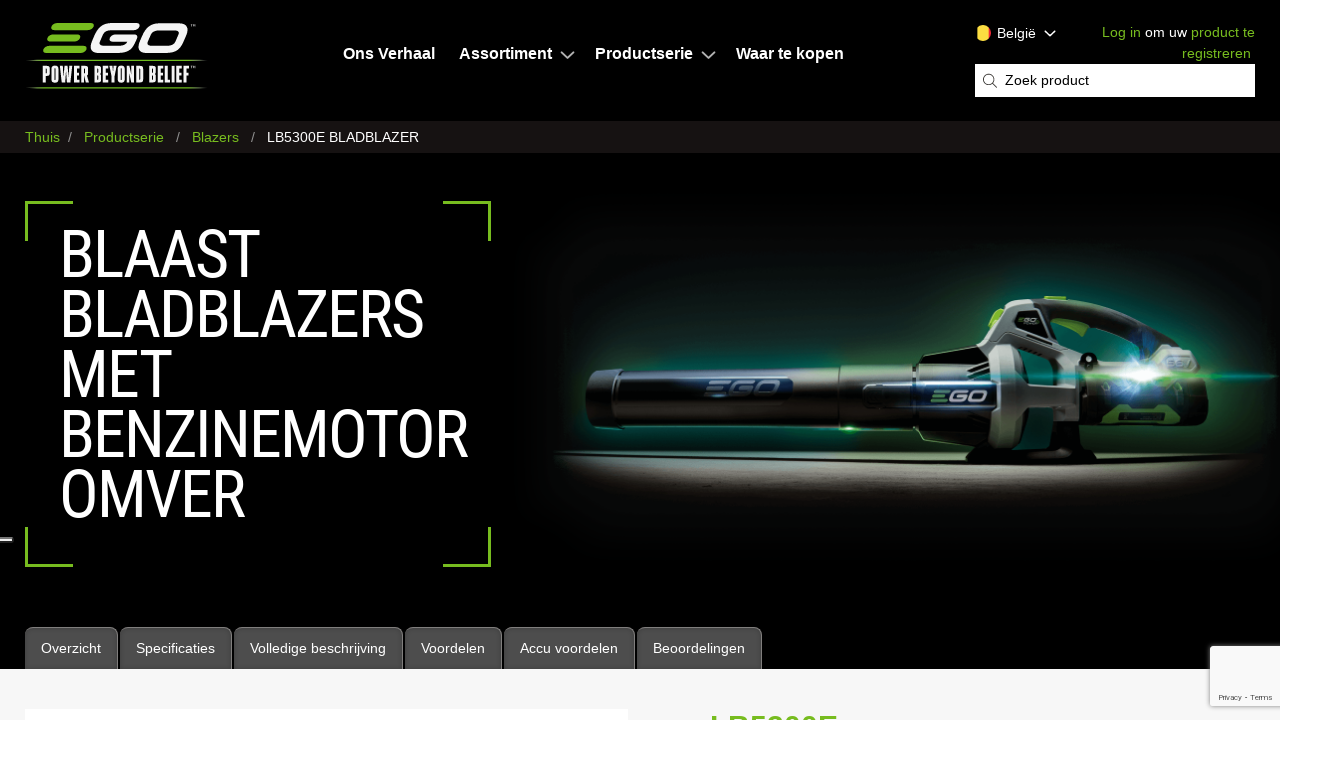

--- FILE ---
content_type: text/html; charset=UTF-8
request_url: https://egopowerplus.be/producten/bladblazers/LB5300E-bladblazer
body_size: 20728
content:


    
<!DOCTYPE html>
<html lang="nl" dir="ltr" prefix="content: http://purl.org/rss/1.0/modules/content/  dc: http://purl.org/dc/terms/  foaf: http://xmlns.com/foaf/0.1/  og: http://ogp.me/ns#  rdfs: http://www.w3.org/2000/01/rdf-schema#  schema: http://schema.org/  sioc: http://rdfs.org/sioc/ns#  sioct: http://rdfs.org/sioc/types#  skos: http://www.w3.org/2004/02/skos/core#  xsd: http://www.w3.org/2001/XMLSchema# ">
<head>
			<script type="text/javascript">
var _iub = _iub || [];
_iub.csConfiguration = {"askConsentAtCookiePolicyUpdate":true,"cookiePolicyInOtherWindow":true,"countryDetection":true,"emitGtmEvents":true,"enableFadp":true,"enableTcf":true,"enableUspr":true,"floatingPreferencesButtonDisplay":"anchored-center-left","googleAdditionalConsentMode":true,"googleConsentMode":"template","lang":"nl","perPurposeConsent":true,"promptToAcceptOnBlockedElements":true,"siteId":3342509,"tcfPurposes":{"2":"consent_only","7":"consent_only","8":"consent_only","9":"consent_only","10":"consent_only","11":"consent_only"},"cookiePolicyId":26139846, "banner":{ "acceptButtonColor":"#77BC1F","acceptButtonDisplay":true,"backgroundColor":"#3C3936","backgroundOverlay":true,"closeButtonDisplay":false,"customizeButtonColor":"#212121","customizeButtonDisplay":true,"explicitWithdrawal":true,"listPurposes":true,"position":"float-center","rejectButtonColor":"#6B6B6B","rejectButtonDisplay":true }};
</script>
<script type="text/javascript" src="https://cs.iubenda.com/autoblocking/3342509.js"></script>
<script type="text/javascript" src="//cdn.iubenda.com/cs/tcf/stub-v2.js"></script>
<script type="text/javascript" src="//cdn.iubenda.com/cs/tcf/safe-tcf-v2.js"></script>
<script type="text/javascript" src="//cdn.iubenda.com/cs/gpp/stub.js"></script>
<script type="text/javascript" src="//cdn.iubenda.com/cs/iubenda_cs.js" charset="UTF-8" async></script>
				<script type="text/javascript">(function (w,d) {var loader = function () {var s = d.createElement("script"), tag = d.getElementsByTagName("script")[0]; s.src="https://cdn.iubenda.com/iubenda.js"; tag.parentNode.insertBefore(s,tag);}; if(w.addEventListener){w.addEventListener("load", loader, false);}else if(w.attachEvent){w.attachEvent("onload", loader);}else{w.onload = loader;}})(window, document);</script>
		<!-- html--node.html.twig -->
      <script type="application/ld+json">
        {
          "@context": "https://schema.org",
          "@type": "Organization",
          "name": "EGO Power+",
          "url": "https://egopowerplus.be",
          "logo": "",
          "address": {
            "@type": "PostalAddress",
            "addressRegion": "",
            "postalCode": "7325",
            "addressCountry": "Netherlands",
            "addressLocality": "Apeldoorn",
            "streetAddress": "Stierman De Leeuw B.V. Woudhuizermark 79"
          },
          "contactPoint": {
            "@type": "ContactPoint",
            "telephone": "31 575-59 99 90",
            "email": "eu.support@egopowerplus.eu"
          },
          "parentOrganization": {
            "@type": "Organization",
            "name": "EGO Power+",
            "url": "https://egopowerplus.com",
            "sameAs": [
              "https://www.facebook.com/egopowerplus",
              "https://www.instagram.com/egopowerplus/",
              "https://twitter.com/egopowerplus",
              "https://www.youtube.com/channel/UC-J2ywb-mrnnB0ordKWk_Vw/featured"
            ],
            "areaServed": {
              "@type": "AdministrativeArea",
              "name": "United States"
            },
            "parentOrganization": {
              "@type": "Organization",
              "name": "Chervon Group",
              "url": "http://global.chervongroup.com/"
            }
          },
          "areaServed": {
            "@type": "AdministrativeArea",
            "name": "Belgium"
          }
        }
      </script>
    <script type="application/ld+json">
    {
      "@context": "https://schema.org",
      "@type": "WebSite",
      "name": "EGO Power+",
      "url": "https://egopowerplus.be/",
      "potentialAction": {
        "@type": "SearchAction",
        "target": {
          "@type": "EntryPoint",
          "urlTemplate": "https://egopowerplus.be/search/node?keys={keys}"
        },
        "query-input": "required name=keys"
      }
    }
  </script>
  <script type="application/ld+json">
    {
      "@context": "https://schema.org",
      "@type": "Brand",
      "name": "EGO Power+"
    }
  </script>
        <style>.async-hide { opacity: 0 !important} </style>
    <script>(function(a,s,y,n,c,h,i,d,e){s.className+=' '+y;h.start=1*new Date;
            h.end=i=function(){s.className=s.className.replace(RegExp(' ?'+y),'')};
            (a[n]=a[n]||[]).hide=h;setTimeout(function(){i();h.end=null},c);h.timeout=c;
        })(window,document.documentElement,'async-hide','dataLayer',4000,
            {'GTM-5FJ35GS':true});</script>
  
      <!-- Google Tag Manager -->
    <script>(function(w,d,s,l,i){w[l]=w[l]||[];w[l].push({'gtm.start':new Date().getTime(),event:'gtm.js'});var f=d.getElementsByTagName(s)[0],j=d.createElement(s),dl=l!='dataLayer'?'&l='+l:'';j.async=true;j.src='https://www.googletagmanager.com/gtm.js?id='+i+dl;f.parentNode.insertBefore(j,f);})(window,document,'script','dataLayer','GTM-P7J7LVH');</script>
    <!-- End Google Tag Manager -->
  
      <!-- Google Tag Manager -->
    <script>(function(w,d,s,l,i){w[l]=w[l]||[];w[l].push({'gtm.start':new Date().getTime(),event:'gtm.js'});var f=d.getElementsByTagName(s)[0],j=d.createElement(s),dl=l!='dataLayer'?'&l='+l:'';j.async=true;j.src='https://www.googletagmanager.com/gtm.js?id='+i+dl;f.parentNode.insertBefore(j,f);})(window,document,'script','dataLayer','GTM-5FJ35GS');</script>
    <!-- End Google Tag Manager -->
  

    		<!-- Global site tag (gtag.js) - Google Analytics -->
		<script async src="https://www.googletagmanager.com/gtag/js?id=UA-59916229-6"></script>
		<script>
		window.dataLayer = window.dataLayer || [];
		function gtag(){dataLayer.push(arguments);}
		gtag('js', new Date());
		gtag('config', 'UA-59916229-6');
		</script>
    
  <meta charset="utf-8" />
<meta name="description" content="De LB5300E EGO Power+ bladblazer heeft een superefficiënte borstelloze motor met straalmotortechnologie en een grote blaasbuis voor een maximale luchtstroom. Je hebt alles perfect in de hand met de variabele snelheidsregeling. De Turboboostmodus heeft een maximale output van 900m³ lucht per uur." />
<link rel="canonical" href="https://egopowerplus.be/producten/bladblazers/LB5300E-bladblazer" />
<meta name="Generator" content="Drupal 11 (https://www.drupal.org)" />
<meta name="MobileOptimized" content="width" />
<meta name="HandheldFriendly" content="true" />
<meta name="viewport" content="width=device-width, initial-scale=1.0" />
<link rel="icon" href="/themes/egopowerplus/favicon.ico" type="image/vnd.microsoft.icon" />

              <title>LB5300E BLADBLAZER - Ego Power+</title>
        <link rel="stylesheet" media="all" href="/themes/contrib/stable/css/core/components/progress.module.css?t8g4cv" />
<link rel="stylesheet" media="all" href="/themes/contrib/stable/css/core/components/ajax-progress.module.css?t8g4cv" />
<link rel="stylesheet" media="all" href="/themes/contrib/stable/css/views/views.module.css?t8g4cv" />
<link rel="stylesheet" media="all" href="/modules/contrib/webform/css/webform.element.details.toggle.css?t8g4cv" />
<link rel="stylesheet" media="all" href="/modules/contrib/webform/css/webform.element.message.css?t8g4cv" />
<link rel="stylesheet" media="all" href="/modules/contrib/webform/css/webform.form.css?t8g4cv" />
<link rel="stylesheet" media="all" href="/modules/contrib/captcha/css/captcha.css?t8g4cv" />
<link rel="stylesheet" media="all" href="/modules/custom/ego_warranty_management/css/warranty-management.css?t8g4cv" />
<link rel="stylesheet" media="all" href="/modules/contrib/paragraphs/css/paragraphs.unpublished.css?t8g4cv" />
<link rel="stylesheet" media="all" href="/modules/contrib/webform/css/webform.theme.classy.css?t8g4cv" />
<link rel="stylesheet" media="all" href="/themes/contrib/stable/css/core/assets/vendor/normalize-css/normalize.css?t8g4cv" />
<link rel="stylesheet" media="all" href="/themes/contrib/stable/css/core/normalize-fixes.css?t8g4cv" />
<link rel="stylesheet" media="all" href="/themes/contrib/classy/css/components/messages.css?t8g4cv" />
<link rel="stylesheet" media="all" href="/themes/contrib/classy/css/components/progress.css?t8g4cv" />
<link rel="stylesheet" media="all" href="/themes/egopowerplus/css/bazaarvoice/compiled/bazaarvoice-nl.css?t8g4cv" />
<link rel="stylesheet" media="all" href="/themes/egopowerplus/css/app.css?t8g4cv" />

      

                                    <script async src="https://apps.bazaarvoice.com/deployments/egopowerplus_be/main_site/production/nl_BE/bv.js"></script>
                  <script async type="text/javascript">
              window.bvDCC = {
                  catalogData: {
                      locale: "nl_BE",
                      catalogProducts: [{
                          "productId":"LB5300E",
                          "productName":"LB5300E BLADBLAZER",
                          "productDescription": "De LB5300E is een geweldige tuinmachine voor uw tuinbehoeften. Met de variabele snelheidsregeling, de superefficiënte borstelloze motor met straalmotortechnologie kunt u efficiënt bladeren ruimen, goten vrijmaken en zelfs maaisel van uw grasmaaier blazen. De Turboboostfunctie biedt een output van 900m³ lucht per uur, waarmee de LB5300E bladblazer perfect is voor kleine en middelgrote tuinen. Op de markt zult je niet veel benzinebladblazers vinden met zoveel vermogen! Je hebt reeds EGO Power+ snoerloos tuingereedschap? Dan is dit voor je de perfecte oplossing. Onze EGO accu&#039;s passen in al ons gereedschap. Je kunt dus makkelijk uw accu&#039;s voor meerdere producten gebruiken.",
                          "productImageURL":"/sites/default/files/2026-02/LB5300E_EGOEU_BLOWER_ON-WHITE_01.png",
                          "productPageURL":"https://egopowerplus.be/producten/bladblazers/LB5300E-bladblazer",
                          "brandId":"egopowerplus",
                          "brandName":"EGO POWER +",
                          "categoryPath" : [
                              {
                                  "id" : "blower",
                                  "Name" : "Blower"
                              }
                          ],
                          "manufacturerPartNumbers":["LB5300E","LB5300"],
                          "modelNumbers":["LB5300E"],
                          "inactive": false,
                      }]
                  }
              };

              window.bvCallback = function (BV) {
                  BV.pixel.trackEvent("CatalogUpdate", {
                      type: 'Product',
                      locale: window.bvDCC.catalogData.locale,
                      catalogProducts: window.bvDCC.catalogData.catalogProducts
                  });
              };
          </script>
          <script src="https://curations-static.feedmagnet.com/gallery/chervon/prod/loader.js"></script>
        		<script type='text/javascript' src='https://platform-api.sharethis.com/js/sharethis.js#property=62bedd628ab6ca00128906e0&amp;product=sop' async='async'></script>		

		
			
			
			 			 				 
			<script>
			  // --- begin mavenoid embedded troubleshooter ---
			  (function(m,a,v,e,n,o,i,d) {
				n=m.createElement(a);n.async=true;n.src="https://app.mavenoid.com/embedded/embedded.js";
				o=m.getElementsByTagName(a)[0];o.parentNode.insertBefore(n,o);v[e]=v[e]||[];
			  })(document,"script",window,"mavenoid");
			  // --- end mavenoid embedded troubleshooter ---

			  mavenoid.push({
				event: "assistant-mount",
				clientId: "ma_6epf6dhj7a_bmmhb9rek69pnvhougq7pccgiu1n7qv2ghn9",
				initFormData: {"product_model": "LB5300E","product_category": "blowers"}
			  });
			</script>
		
        </head>
        <body class="node-id-30 lang-be path-node page-node-type-blower page-node-type-product">
  <!-- Google Tag Manager (noscript) -->
  <noscript><iframe src="https://www.googletagmanager.com/ns.html?id=GTM-P7J7LVH" height="0" width="0" style="display:none;visibility:hidden"></iframe></noscript>
  <!-- End Google Tag Manager (noscript) -->
  <!-- Google Tag Manager (noscript) -->
  <noscript><iframe src="https://www.googletagmanager.com/ns.html?id=GTM-5FJ35GS" height="0" width="0" style="display:none;visibility:hidden"></iframe></noscript>
  <!-- End Google Tag Manager (noscript) -->
<header>
	<div class="header">
		<div class="header__main">
		
			<div class="header__logo">
				<a class="header__logo-link" href="/">EGO</a>
			</div>
			<div class="header__main-menu">
				
	
              <ul id="header_menu" class="menu" itemscope itemtype="https://schema.org/SiteNavigationElement">
                    <li class="menu-item" itemprop="name">
        <a href="/ons-verhaal" itemprop="url" data-drupal-link-system-path="ons-verhaal">Ons Verhaal</a>
              </li>
                <li class="menu-item menu-item--expanded" itemprop="name">
        <a href="/assortiment" itemprop="url" data-drupal-link-system-path="assortiment">Assortiment</a>
                                <ul class="menu">
                    <li class="menu-item" itemprop="name">
        <a href="/assortiment/powerplus" itemprop="url" data-drupal-link-system-path="assortiment/powerplus">Assortiment Power+</a>
              </li>
                <li class="menu-item" itemprop="name">
        <a href="/assortiment/professional" itemprop="url" data-drupal-link-system-path="assortiment/professional">Assortiment Professional</a>
              </li>
                <li class="menu-item" itemprop="name">
        <a href="/assortiment/professional-x" itemprop="url" data-drupal-link-system-path="assortiment/professional-x">Assortiment PRO X</a>
              </li>
                <li class="menu-item" itemprop="name">
        <a href="/poweredbyego" itemprop="url" data-drupal-link-system-path="poweredbyego">Powered By EGO</a>
              </li>
        </ul>
  
              </li>
                <li class="menu-item menu-item--expanded" itemprop="name">
        <a href="/producten" title="EGO Power+ Producten" itemprop="url" data-drupal-link-system-path="producten">Productserie</a>
                                <ul class="menu">
                    <li class="menu-item" itemprop="name">
        <a href="/producten/accus-en-laders" itemprop="url" data-drupal-link-system-path="producten/accus-en-laders">Accus en Laders</a>
              </li>
                <li class="menu-item" itemprop="name">
        <a href="/producten/grasmaaiers" itemprop="url" data-drupal-link-system-path="producten/grasmaaiers">Grasmaaiers</a>
              </li>
                <li class="menu-item" itemprop="name">
        <a href="https://egopowerplus.be/producten/zero-turn-maaiers" itemprop="url">Zitmaaiers</a>
              </li>
                <li class="menu-item" itemprop="name">
        <a href="https://egopowerplus.be/producten/zelfrijdende-grasmaaiers" itemprop="url">Zelfrijdende Grasmaaiers</a>
              </li>
                <li class="menu-item" itemprop="name">
        <a href="/producten/robotmaaiers" itemprop="url" data-drupal-link-system-path="producten/robotmaaiers">Robotmaaiers</a>
              </li>
                <li class="menu-item" itemprop="name">
        <a href="/producten/kettingzagen" itemprop="url" data-drupal-link-system-path="producten/kettingzagen">Kettingzagen</a>
              </li>
                <li class="menu-item" itemprop="name">
        <a href="https://egopowerplus.be/producten/telescopisch" itemprop="url">Telescopisch</a>
              </li>
                <li class="menu-item" itemprop="name">
        <a href="/producten/grastrimmers-en-bosmaaier" itemprop="url" data-drupal-link-system-path="producten/grastrimmers-en-bosmaaier">Grastrimmers en Bosmaaier</a>
              </li>
                <li class="menu-item" itemprop="name">
        <a href="/producten/heggenscharen" itemprop="url" data-drupal-link-system-path="producten/heggenscharen">Heggenscharen</a>
              </li>
                <li class="menu-item" itemprop="name">
        <a href="/producten/bladblazers" itemprop="url" data-drupal-link-system-path="producten/bladblazers">Bladblazers</a>
              </li>
                <li class="menu-item" itemprop="name">
        <a href="/producten/sneeuwfrees" itemprop="url" data-drupal-link-system-path="producten/sneeuwfrees">Sneeuwfrees</a>
              </li>
                <li class="menu-item" itemprop="name">
        <a href="/producten/multitool" itemprop="url" data-drupal-link-system-path="producten/multitool">Multitool</a>
              </li>
                <li class="menu-item" itemprop="name">
        <a href="https://egopowerplus.be/producten/lifestyle" itemprop="url">Lifestyle</a>
              </li>
                <li class="menu-item" itemprop="name">
        <a href="/producten/accessoires" itemprop="url" data-drupal-link-system-path="producten/accessoires">Accessoires</a>
              </li>
                <li class="menu-item" itemprop="name">
        <a href="/meestgesteldevragen" itemprop="url" data-drupal-link-system-path="meestgesteldevragen">Meest Gestelde Vragen</a>
              </li>
        </ul>
  
              </li>
                <li class="menu-item" itemprop="name">
        <a href="/waar-te-kopen" title="Zoek een erkende EGO-leverancier" itemprop="url" data-drupal-link-system-path="waar-te-kopen">Waar te kopen</a>
              </li>
        </ul>
  



			</div>
			<div class="header__meta">
				
<div id="header_search_and_location">

                
  <div class="visually-hidden" id="block-header-location-dropdowns-menu">Header Location Dropdowns</div>
  

        <div class="location-selector">
  <div class="location-selector__menu-wrap">
    <div class="location-selector__trigger">
      <span>België</span>
      <span class="location-selector__trigger-chevron"><svg xmlns="http://www.w3.org/2000/svg" viewBox="0 0 256 512"><!--! Font Awesome Pro 6.0.0-beta1 by @fontawesome - https://fontawesome.com License - https://fontawesome.com/license (Commercial License) --><path d="M89.45 87.5l143.1 152c4.375 4.625 6.562 10.56 6.562 16.5c0 5.937-2.188 11.87-6.562 16.5l-143.1 152C80.33 434.1 65.14 434.5 55.52 425.4c-9.688-9.125-10.03-24.38-.9375-33.94l128.4-135.5l-128.4-135.5C45.49 110.9 45.83 95.75 55.52 86.56C65.14 77.47 80.33 77.87 89.45 87.5z"/></svg></span>
    </div>
    <ul class="location-selector__choices menu">
      <li class="location-selector__choice location-selector__choice--current">
        <span class="location-selector__current">België</span><svg xmlns="http://www.w3.org/2000/svg" viewBox="0 0 320 512"><path d="M312.1 375c9.369 9.369 9.369 24.57 0 33.94s-24.57 9.369-33.94 0L160 289.9l-119 119c-9.369 9.369-24.57 9.369-33.94 0s-9.369-24.57 0-33.94L126.1 256L7.027 136.1c-9.369-9.369-9.369-24.57 0-33.94s24.57-9.369 33.94 0L160 222.1l119-119c9.369-9.369 24.57-9.369 33.94 0s9.369 24.57 0 33.94L193.9 256L312.1 375z"/></svg>
      </li>
      <li class="location-selector__choice location-selector__choice--be">
        <a href="https://fr.egopowerplus.be/?lang=selected" rel="alternate" hreflang="fr"><span>Belgique - Français</span><svg xmlns="http://www.w3.org/2000/svg" viewBox="0 0 512 512"><path d="M488 0h-135.3c-13.25 0-25.09 7.906-30.19 20.16c-5.062 12.28-2.281 26.25 7.094 35.63l40.69 40.69L177.4 289.4c-12.5 12.5-12.5 32.75 0 45.25C183.6 340.9 191.8 344 200 344s16.38-3.125 22.62-9.375l192.9-192.9l40.69 40.69C462.5 188.7 470.8 192 479.3 192c4.219 0 8.469-.8125 12.56-2.5C504.1 184.4 512 172.6 512 159.3V24C512 10.75 501.3 0 488 0zM392 320c-13.25 0-24 10.75-24 24v112c0 4.406-3.594 8-8 8h-304c-4.406 0-8-3.594-8-8v-304c0-4.406 3.594-8 8-8h112C181.3 144 192 133.3 192 120S181.3 96 168 96h-112C25.13 96 0 121.1 0 152v304C0 486.9 25.13 512 56 512h304c30.88 0 56-25.12 56-56v-112C416 330.8 405.3 320 392 320z"/></svg></a>
      </li>
      <li class="location-selector__choice location-selector__choice--be">
        <a href="https://egopowerplus.be/?lang=selected" rel="alternate" hreflang="nl"><span>Belgique - Nederlands</span><svg xmlns="http://www.w3.org/2000/svg" viewBox="0 0 512 512"><path d="M488 0h-135.3c-13.25 0-25.09 7.906-30.19 20.16c-5.062 12.28-2.281 26.25 7.094 35.63l40.69 40.69L177.4 289.4c-12.5 12.5-12.5 32.75 0 45.25C183.6 340.9 191.8 344 200 344s16.38-3.125 22.62-9.375l192.9-192.9l40.69 40.69C462.5 188.7 470.8 192 479.3 192c4.219 0 8.469-.8125 12.56-2.5C504.1 184.4 512 172.6 512 159.3V24C512 10.75 501.3 0 488 0zM392 320c-13.25 0-24 10.75-24 24v112c0 4.406-3.594 8-8 8h-304c-4.406 0-8-3.594-8-8v-304c0-4.406 3.594-8 8-8h112C181.3 144 192 133.3 192 120S181.3 96 168 96h-112C25.13 96 0 121.1 0 152v304C0 486.9 25.13 512 56 512h304c30.88 0 56-25.12 56-56v-112C416 330.8 405.3 320 392 320z"/></svg></a>
      </li>
      <li class="location-selector__choice location-selector__choice--de">
        <a href="https://egopowerplus.de/" rel="alternate" hreflang="de"><span>Deutschland</span><svg xmlns="http://www.w3.org/2000/svg" viewBox="0 0 512 512"><path d="M488 0h-135.3c-13.25 0-25.09 7.906-30.19 20.16c-5.062 12.28-2.281 26.25 7.094 35.63l40.69 40.69L177.4 289.4c-12.5 12.5-12.5 32.75 0 45.25C183.6 340.9 191.8 344 200 344s16.38-3.125 22.62-9.375l192.9-192.9l40.69 40.69C462.5 188.7 470.8 192 479.3 192c4.219 0 8.469-.8125 12.56-2.5C504.1 184.4 512 172.6 512 159.3V24C512 10.75 501.3 0 488 0zM392 320c-13.25 0-24 10.75-24 24v112c0 4.406-3.594 8-8 8h-304c-4.406 0-8-3.594-8-8v-304c0-4.406 3.594-8 8-8h112C181.3 144 192 133.3 192 120S181.3 96 168 96h-112C25.13 96 0 121.1 0 152v304C0 486.9 25.13 512 56 512h304c30.88 0 56-25.12 56-56v-112C416 330.8 405.3 320 392 320z"/></svg></a>
      </li>
      <li class="location-selector__choice location-selector__choice--dk">
        <a href="https://egopowerplus.dk/" rel="alternate" hreflang="dk"><span>Danmark</span><svg xmlns="http://www.w3.org/2000/svg" viewBox="0 0 512 512"><path d="M488 0h-135.3c-13.25 0-25.09 7.906-30.19 20.16c-5.062 12.28-2.281 26.25 7.094 35.63l40.69 40.69L177.4 289.4c-12.5 12.5-12.5 32.75 0 45.25C183.6 340.9 191.8 344 200 344s16.38-3.125 22.62-9.375l192.9-192.9l40.69 40.69C462.5 188.7 470.8 192 479.3 192c4.219 0 8.469-.8125 12.56-2.5C504.1 184.4 512 172.6 512 159.3V24C512 10.75 501.3 0 488 0zM392 320c-13.25 0-24 10.75-24 24v112c0 4.406-3.594 8-8 8h-304c-4.406 0-8-3.594-8-8v-304c0-4.406 3.594-8 8-8h112C181.3 144 192 133.3 192 120S181.3 96 168 96h-112C25.13 96 0 121.1 0 152v304C0 486.9 25.13 512 56 512h304c30.88 0 56-25.12 56-56v-112C416 330.8 405.3 320 392 320z"/></svg></a>
      </li>
      <li class="location-selector__choice location-selector__choice--et">
        <a href="https://egopowerplus.ee/" rel="alternate" hreflang="et"><span>Eesti</span><svg xmlns="http://www.w3.org/2000/svg" viewBox="0 0 512 512"><path d="M488 0h-135.3c-13.25 0-25.09 7.906-30.19 20.16c-5.062 12.28-2.281 26.25 7.094 35.63l40.69 40.69L177.4 289.4c-12.5 12.5-12.5 32.75 0 45.25C183.6 340.9 191.8 344 200 344s16.38-3.125 22.62-9.375l192.9-192.9l40.69 40.69C462.5 188.7 470.8 192 479.3 192c4.219 0 8.469-.8125 12.56-2.5C504.1 184.4 512 172.6 512 159.3V24C512 10.75 501.3 0 488 0zM392 320c-13.25 0-24 10.75-24 24v112c0 4.406-3.594 8-8 8h-304c-4.406 0-8-3.594-8-8v-304c0-4.406 3.594-8 8-8h112C181.3 144 192 133.3 192 120S181.3 96 168 96h-112C25.13 96 0 121.1 0 152v304C0 486.9 25.13 512 56 512h304c30.88 0 56-25.12 56-56v-112C416 330.8 405.3 320 392 320z"/></svg></a>
      </li>
      <li class="location-selector__choice location-selector__choice--es">
        <a href="https://egopowerplus.es/" rel="alternate" hreflang="es"><span>España</span><svg xmlns="http://www.w3.org/2000/svg" viewBox="0 0 512 512"><path d="M488 0h-135.3c-13.25 0-25.09 7.906-30.19 20.16c-5.062 12.28-2.281 26.25 7.094 35.63l40.69 40.69L177.4 289.4c-12.5 12.5-12.5 32.75 0 45.25C183.6 340.9 191.8 344 200 344s16.38-3.125 22.62-9.375l192.9-192.9l40.69 40.69C462.5 188.7 470.8 192 479.3 192c4.219 0 8.469-.8125 12.56-2.5C504.1 184.4 512 172.6 512 159.3V24C512 10.75 501.3 0 488 0zM392 320c-13.25 0-24 10.75-24 24v112c0 4.406-3.594 8-8 8h-304c-4.406 0-8-3.594-8-8v-304c0-4.406 3.594-8 8-8h112C181.3 144 192 133.3 192 120S181.3 96 168 96h-112C25.13 96 0 121.1 0 152v304C0 486.9 25.13 512 56 512h304c30.88 0 56-25.12 56-56v-112C416 330.8 405.3 320 392 320z"/></svg></a>
      </li>
      <li class="location-selector__choice location-selector__choice--eu">
        <a href="https://egopowerplus.eu" rel="alternate" hreflang="en"><span>Europe</span><svg xmlns="http://www.w3.org/2000/svg" viewBox="0 0 512 512"><path d="M488 0h-135.3c-13.25 0-25.09 7.906-30.19 20.16c-5.062 12.28-2.281 26.25 7.094 35.63l40.69 40.69L177.4 289.4c-12.5 12.5-12.5 32.75 0 45.25C183.6 340.9 191.8 344 200 344s16.38-3.125 22.62-9.375l192.9-192.9l40.69 40.69C462.5 188.7 470.8 192 479.3 192c4.219 0 8.469-.8125 12.56-2.5C504.1 184.4 512 172.6 512 159.3V24C512 10.75 501.3 0 488 0zM392 320c-13.25 0-24 10.75-24 24v112c0 4.406-3.594 8-8 8h-304c-4.406 0-8-3.594-8-8v-304c0-4.406 3.594-8 8-8h112C181.3 144 192 133.3 192 120S181.3 96 168 96h-112C25.13 96 0 121.1 0 152v304C0 486.9 25.13 512 56 512h304c30.88 0 56-25.12 56-56v-112C416 330.8 405.3 320 392 320z"/></svg></a>
      </li>
      <li class="location-selector__choice location-selector__choice--fr">
        <a href="https://egopowerplus.fr/" rel="alternate" hreflang="fr"><span>France</span><svg xmlns="http://www.w3.org/2000/svg" viewBox="0 0 512 512"><path d="M488 0h-135.3c-13.25 0-25.09 7.906-30.19 20.16c-5.062 12.28-2.281 26.25 7.094 35.63l40.69 40.69L177.4 289.4c-12.5 12.5-12.5 32.75 0 45.25C183.6 340.9 191.8 344 200 344s16.38-3.125 22.62-9.375l192.9-192.9l40.69 40.69C462.5 188.7 470.8 192 479.3 192c4.219 0 8.469-.8125 12.56-2.5C504.1 184.4 512 172.6 512 159.3V24C512 10.75 501.3 0 488 0zM392 320c-13.25 0-24 10.75-24 24v112c0 4.406-3.594 8-8 8h-304c-4.406 0-8-3.594-8-8v-304c0-4.406 3.594-8 8-8h112C181.3 144 192 133.3 192 120S181.3 96 168 96h-112C25.13 96 0 121.1 0 152v304C0 486.9 25.13 512 56 512h304c30.88 0 56-25.12 56-56v-112C416 330.8 405.3 320 392 320z"/></svg></a>
      </li>
      <li class="location-selector__choice location-selector__choice--gr">
        <a href="https://egopowerplus.gr/" rel="alternate" hreflang="el"><span>Ελλάς</span><svg xmlns="http://www.w3.org/2000/svg" viewBox="0 0 512 512"><path d="M488 0h-135.3c-13.25 0-25.09 7.906-30.19 20.16c-5.062 12.28-2.281 26.25 7.094 35.63l40.69 40.69L177.4 289.4c-12.5 12.5-12.5 32.75 0 45.25C183.6 340.9 191.8 344 200 344s16.38-3.125 22.62-9.375l192.9-192.9l40.69 40.69C462.5 188.7 470.8 192 479.3 192c4.219 0 8.469-.8125 12.56-2.5C504.1 184.4 512 172.6 512 159.3V24C512 10.75 501.3 0 488 0zM392 320c-13.25 0-24 10.75-24 24v112c0 4.406-3.594 8-8 8h-304c-4.406 0-8-3.594-8-8v-304c0-4.406 3.594-8 8-8h112C181.3 144 192 133.3 192 120S181.3 96 168 96h-112C25.13 96 0 121.1 0 152v304C0 486.9 25.13 512 56 512h304c30.88 0 56-25.12 56-56v-112C416 330.8 405.3 320 392 320z"/></svg></a>
      </li>
      <li class="location-selector__choice location-selector__choice--ie">
        <a href="https://egopowerplus.ie/" rel="alternate" hreflang="ga"><span>Ireland</span><svg xmlns="http://www.w3.org/2000/svg" viewBox="0 0 512 512"><path d="M488 0h-135.3c-13.25 0-25.09 7.906-30.19 20.16c-5.062 12.28-2.281 26.25 7.094 35.63l40.69 40.69L177.4 289.4c-12.5 12.5-12.5 32.75 0 45.25C183.6 340.9 191.8 344 200 344s16.38-3.125 22.62-9.375l192.9-192.9l40.69 40.69C462.5 188.7 470.8 192 479.3 192c4.219 0 8.469-.8125 12.56-2.5C504.1 184.4 512 172.6 512 159.3V24C512 10.75 501.3 0 488 0zM392 320c-13.25 0-24 10.75-24 24v112c0 4.406-3.594 8-8 8h-304c-4.406 0-8-3.594-8-8v-304c0-4.406 3.594-8 8-8h112C181.3 144 192 133.3 192 120S181.3 96 168 96h-112C25.13 96 0 121.1 0 152v304C0 486.9 25.13 512 56 512h304c30.88 0 56-25.12 56-56v-112C416 330.8 405.3 320 392 320z"/></svg></a>
      </li>
      <li class="location-selector__choice location-selector__choice--it">
        <a href="https://egopowerplus.it/" rel="alternate" hreflang="it"><span>Italia</span><svg xmlns="http://www.w3.org/2000/svg" viewBox="0 0 512 512"><path d="M488 0h-135.3c-13.25 0-25.09 7.906-30.19 20.16c-5.062 12.28-2.281 26.25 7.094 35.63l40.69 40.69L177.4 289.4c-12.5 12.5-12.5 32.75 0 45.25C183.6 340.9 191.8 344 200 344s16.38-3.125 22.62-9.375l192.9-192.9l40.69 40.69C462.5 188.7 470.8 192 479.3 192c4.219 0 8.469-.8125 12.56-2.5C504.1 184.4 512 172.6 512 159.3V24C512 10.75 501.3 0 488 0zM392 320c-13.25 0-24 10.75-24 24v112c0 4.406-3.594 8-8 8h-304c-4.406 0-8-3.594-8-8v-304c0-4.406 3.594-8 8-8h112C181.3 144 192 133.3 192 120S181.3 96 168 96h-112C25.13 96 0 121.1 0 152v304C0 486.9 25.13 512 56 512h304c30.88 0 56-25.12 56-56v-112C416 330.8 405.3 320 392 320z"/></svg></a>
      </li>
      <li class="location-selector__choice location-selector__choice--lt">
        <a href="https://egopowerplus.lt/" rel="alternate" hreflang="lt"><span>Lietuva</span><svg xmlns="http://www.w3.org/2000/svg" viewBox="0 0 512 512"><path d="M488 0h-135.3c-13.25 0-25.09 7.906-30.19 20.16c-5.062 12.28-2.281 26.25 7.094 35.63l40.69 40.69L177.4 289.4c-12.5 12.5-12.5 32.75 0 45.25C183.6 340.9 191.8 344 200 344s16.38-3.125 22.62-9.375l192.9-192.9l40.69 40.69C462.5 188.7 470.8 192 479.3 192c4.219 0 8.469-.8125 12.56-2.5C504.1 184.4 512 172.6 512 159.3V24C512 10.75 501.3 0 488 0zM392 320c-13.25 0-24 10.75-24 24v112c0 4.406-3.594 8-8 8h-304c-4.406 0-8-3.594-8-8v-304c0-4.406 3.594-8 8-8h112C181.3 144 192 133.3 192 120S181.3 96 168 96h-112C25.13 96 0 121.1 0 152v304C0 486.9 25.13 512 56 512h304c30.88 0 56-25.12 56-56v-112C416 330.8 405.3 320 392 320z"/></svg></a>
      </li>
      <li class="location-selector__choice location-selector__choice--hu">
        <a href="https://egopowerplus.hu/" rel="alternate" hreflang="hu"><span>Magyarország</span><svg xmlns="http://www.w3.org/2000/svg" viewBox="0 0 512 512"><path d="M488 0h-135.3c-13.25 0-25.09 7.906-30.19 20.16c-5.062 12.28-2.281 26.25 7.094 35.63l40.69 40.69L177.4 289.4c-12.5 12.5-12.5 32.75 0 45.25C183.6 340.9 191.8 344 200 344s16.38-3.125 22.62-9.375l192.9-192.9l40.69 40.69C462.5 188.7 470.8 192 479.3 192c4.219 0 8.469-.8125 12.56-2.5C504.1 184.4 512 172.6 512 159.3V24C512 10.75 501.3 0 488 0zM392 320c-13.25 0-24 10.75-24 24v112c0 4.406-3.594 8-8 8h-304c-4.406 0-8-3.594-8-8v-304c0-4.406 3.594-8 8-8h112C181.3 144 192 133.3 192 120S181.3 96 168 96h-112C25.13 96 0 121.1 0 152v304C0 486.9 25.13 512 56 512h304c30.88 0 56-25.12 56-56v-112C416 330.8 405.3 320 392 320z"/></svg></a>
      </li>
      <li class="location-selector__choice location-selector__choice--nl">
        <a href="https://egopowerplus.nl/" rel="alternate" hreflang="nl"><span>Nederland</span><svg xmlns="http://www.w3.org/2000/svg" viewBox="0 0 512 512"><path d="M488 0h-135.3c-13.25 0-25.09 7.906-30.19 20.16c-5.062 12.28-2.281 26.25 7.094 35.63l40.69 40.69L177.4 289.4c-12.5 12.5-12.5 32.75 0 45.25C183.6 340.9 191.8 344 200 344s16.38-3.125 22.62-9.375l192.9-192.9l40.69 40.69C462.5 188.7 470.8 192 479.3 192c4.219 0 8.469-.8125 12.56-2.5C504.1 184.4 512 172.6 512 159.3V24C512 10.75 501.3 0 488 0zM392 320c-13.25 0-24 10.75-24 24v112c0 4.406-3.594 8-8 8h-304c-4.406 0-8-3.594-8-8v-304c0-4.406 3.594-8 8-8h112C181.3 144 192 133.3 192 120S181.3 96 168 96h-112C25.13 96 0 121.1 0 152v304C0 486.9 25.13 512 56 512h304c30.88 0 56-25.12 56-56v-112C416 330.8 405.3 320 392 320z"/></svg></a>
      </li>
	  <!--
		  <li class="location-selector__choice location-selector__choice--no">
			<a href="https://egopowerplus.no/" rel="alternate" hreflang="nb"><span>Norge</span><svg xmlns="http://www.w3.org/2000/svg" viewBox="0 0 512 512"><path d="M488 0h-135.3c-13.25 0-25.09 7.906-30.19 20.16c-5.062 12.28-2.281 26.25 7.094 35.63l40.69 40.69L177.4 289.4c-12.5 12.5-12.5 32.75 0 45.25C183.6 340.9 191.8 344 200 344s16.38-3.125 22.62-9.375l192.9-192.9l40.69 40.69C462.5 188.7 470.8 192 479.3 192c4.219 0 8.469-.8125 12.56-2.5C504.1 184.4 512 172.6 512 159.3V24C512 10.75 501.3 0 488 0zM392 320c-13.25 0-24 10.75-24 24v112c0 4.406-3.594 8-8 8h-304c-4.406 0-8-3.594-8-8v-304c0-4.406 3.594-8 8-8h112C181.3 144 192 133.3 192 120S181.3 96 168 96h-112C25.13 96 0 121.1 0 152v304C0 486.9 25.13 512 56 512h304c30.88 0 56-25.12 56-56v-112C416 330.8 405.3 320 392 320z"/></svg></a>
		  </li>
	  -->
      <li class="location-selector__choice location-selector__choice--at">
        <a href="https://egopowerplus.at/" rel="alternate" hreflang="de-AT"><span>Österreich</span><svg xmlns="http://www.w3.org/2000/svg" viewBox="0 0 512 512"><path d="M488 0h-135.3c-13.25 0-25.09 7.906-30.19 20.16c-5.062 12.28-2.281 26.25 7.094 35.63l40.69 40.69L177.4 289.4c-12.5 12.5-12.5 32.75 0 45.25C183.6 340.9 191.8 344 200 344s16.38-3.125 22.62-9.375l192.9-192.9l40.69 40.69C462.5 188.7 470.8 192 479.3 192c4.219 0 8.469-.8125 12.56-2.5C504.1 184.4 512 172.6 512 159.3V24C512 10.75 501.3 0 488 0zM392 320c-13.25 0-24 10.75-24 24v112c0 4.406-3.594 8-8 8h-304c-4.406 0-8-3.594-8-8v-304c0-4.406 3.594-8 8-8h112C181.3 144 192 133.3 192 120S181.3 96 168 96h-112C25.13 96 0 121.1 0 152v304C0 486.9 25.13 512 56 512h304c30.88 0 56-25.12 56-56v-112C416 330.8 405.3 320 392 320z"/></svg></a>
      </li>
      <li class="location-selector__choice location-selector__choice--za">
        <a href="https://egopowerplus.co.za/" rel="alternate" hreflang="en-ZA"><span>South Africa</span><svg xmlns="http://www.w3.org/2000/svg" viewBox="0 0 512 512"><path d="M488 0h-135.3c-13.25 0-25.09 7.906-30.19 20.16c-5.062 12.28-2.281 26.25 7.094 35.63l40.69 40.69L177.4 289.4c-12.5 12.5-12.5 32.75 0 45.25C183.6 340.9 191.8 344 200 344s16.38-3.125 22.62-9.375l192.9-192.9l40.69 40.69C462.5 188.7 470.8 192 479.3 192c4.219 0 8.469-.8125 12.56-2.5C504.1 184.4 512 172.6 512 159.3V24C512 10.75 501.3 0 488 0zM392 320c-13.25 0-24 10.75-24 24v112c0 4.406-3.594 8-8 8h-304c-4.406 0-8-3.594-8-8v-304c0-4.406 3.594-8 8-8h112C181.3 144 192 133.3 192 120S181.3 96 168 96h-112C25.13 96 0 121.1 0 152v304C0 486.9 25.13 512 56 512h304c30.88 0 56-25.12 56-56v-112C416 330.8 405.3 320 392 320z"/></svg></a>
      </li>
      <li class="location-selector__choice location-selector__choice--ch">
        <a href="https://egopowerplus.ch/?lang=selected" rel="alternate" hreflang="gsw-berne"><span>Suisse - Deutsch</span><svg xmlns="http://www.w3.org/2000/svg" viewBox="0 0 512 512"><path d="M488 0h-135.3c-13.25 0-25.09 7.906-30.19 20.16c-5.062 12.28-2.281 26.25 7.094 35.63l40.69 40.69L177.4 289.4c-12.5 12.5-12.5 32.75 0 45.25C183.6 340.9 191.8 344 200 344s16.38-3.125 22.62-9.375l192.9-192.9l40.69 40.69C462.5 188.7 470.8 192 479.3 192c4.219 0 8.469-.8125 12.56-2.5C504.1 184.4 512 172.6 512 159.3V24C512 10.75 501.3 0 488 0zM392 320c-13.25 0-24 10.75-24 24v112c0 4.406-3.594 8-8 8h-304c-4.406 0-8-3.594-8-8v-304c0-4.406 3.594-8 8-8h112C181.3 144 192 133.3 192 120S181.3 96 168 96h-112C25.13 96 0 121.1 0 152v304C0 486.9 25.13 512 56 512h304c30.88 0 56-25.12 56-56v-112C416 330.8 405.3 320 392 320z"/></svg></a>
      </li>
      <li class="location-selector__choice location-selector__choice--ch">
        <a href="https://fr.egopowerplus.ch/?lang=selected" rel="alternate" hreflang="ch-FR"><span>Suisse - Français</span><svg xmlns="http://www.w3.org/2000/svg" viewBox="0 0 512 512"><path d="M488 0h-135.3c-13.25 0-25.09 7.906-30.19 20.16c-5.062 12.28-2.281 26.25 7.094 35.63l40.69 40.69L177.4 289.4c-12.5 12.5-12.5 32.75 0 45.25C183.6 340.9 191.8 344 200 344s16.38-3.125 22.62-9.375l192.9-192.9l40.69 40.69C462.5 188.7 470.8 192 479.3 192c4.219 0 8.469-.8125 12.56-2.5C504.1 184.4 512 172.6 512 159.3V24C512 10.75 501.3 0 488 0zM392 320c-13.25 0-24 10.75-24 24v112c0 4.406-3.594 8-8 8h-304c-4.406 0-8-3.594-8-8v-304c0-4.406 3.594-8 8-8h112C181.3 144 192 133.3 192 120S181.3 96 168 96h-112C25.13 96 0 121.1 0 152v304C0 486.9 25.13 512 56 512h304c30.88 0 56-25.12 56-56v-112C416 330.8 405.3 320 392 320z"/></svg></a>
      </li>
      <li class="location-selector__choice location-selector__choice--ch">
        <a href="https://it.egopowerplus.ch/?lang=selected" rel="alternate" hreflang="ch-IT"><span>Suisse - Italiano</span><svg xmlns="http://www.w3.org/2000/svg" viewBox="0 0 512 512"><path d="M488 0h-135.3c-13.25 0-25.09 7.906-30.19 20.16c-5.062 12.28-2.281 26.25 7.094 35.63l40.69 40.69L177.4 289.4c-12.5 12.5-12.5 32.75 0 45.25C183.6 340.9 191.8 344 200 344s16.38-3.125 22.62-9.375l192.9-192.9l40.69 40.69C462.5 188.7 470.8 192 479.3 192c4.219 0 8.469-.8125 12.56-2.5C504.1 184.4 512 172.6 512 159.3V24C512 10.75 501.3 0 488 0zM392 320c-13.25 0-24 10.75-24 24v112c0 4.406-3.594 8-8 8h-304c-4.406 0-8-3.594-8-8v-304c0-4.406 3.594-8 8-8h112C181.3 144 192 133.3 192 120S181.3 96 168 96h-112C25.13 96 0 121.1 0 152v304C0 486.9 25.13 512 56 512h304c30.88 0 56-25.12 56-56v-112C416 330.8 405.3 320 392 320z"/></svg></a>
      </li>
      <li class="location-selector__choice location-selector__choice--fi">
        <a href="https://egopowerplus.fi/" rel="alternate" hreflang="fi"><span>Suomi</span><svg xmlns="http://www.w3.org/2000/svg" viewBox="0 0 512 512"><path d="M488 0h-135.3c-13.25 0-25.09 7.906-30.19 20.16c-5.062 12.28-2.281 26.25 7.094 35.63l40.69 40.69L177.4 289.4c-12.5 12.5-12.5 32.75 0 45.25C183.6 340.9 191.8 344 200 344s16.38-3.125 22.62-9.375l192.9-192.9l40.69 40.69C462.5 188.7 470.8 192 479.3 192c4.219 0 8.469-.8125 12.56-2.5C504.1 184.4 512 172.6 512 159.3V24C512 10.75 501.3 0 488 0zM392 320c-13.25 0-24 10.75-24 24v112c0 4.406-3.594 8-8 8h-304c-4.406 0-8-3.594-8-8v-304c0-4.406 3.594-8 8-8h112C181.3 144 192 133.3 192 120S181.3 96 168 96h-112C25.13 96 0 121.1 0 152v304C0 486.9 25.13 512 56 512h304c30.88 0 56-25.12 56-56v-112C416 330.8 405.3 320 392 320z"/></svg></a>
      </li>
		  <li class="location-selector__choice location-selector__choice--se">
			<a href="https://egopowerplus.se/" rel="alternate" hreflang="sv"><span>Sverige</span><svg xmlns="http://www.w3.org/2000/svg" viewBox="0 0 512 512"><path d="M488 0h-135.3c-13.25 0-25.09 7.906-30.19 20.16c-5.062 12.28-2.281 26.25 7.094 35.63l40.69 40.69L177.4 289.4c-12.5 12.5-12.5 32.75 0 45.25C183.6 340.9 191.8 344 200 344s16.38-3.125 22.62-9.375l192.9-192.9l40.69 40.69C462.5 188.7 470.8 192 479.3 192c4.219 0 8.469-.8125 12.56-2.5C504.1 184.4 512 172.6 512 159.3V24C512 10.75 501.3 0 488 0zM392 320c-13.25 0-24 10.75-24 24v112c0 4.406-3.594 8-8 8h-304c-4.406 0-8-3.594-8-8v-304c0-4.406 3.594-8 8-8h112C181.3 144 192 133.3 192 120S181.3 96 168 96h-112C25.13 96 0 121.1 0 152v304C0 486.9 25.13 512 56 512h304c30.88 0 56-25.12 56-56v-112C416 330.8 405.3 320 392 320z"/></svg></a>
		  </li>
      <li class="location-selector__choice location-selector__choice--gb">
        <a href="https://egopowerplus.co.uk" rel="alternate" hreflang="en"><span>United Kingdom</span><svg xmlns="http://www.w3.org/2000/svg" viewBox="0 0 512 512"><path d="M488 0h-135.3c-13.25 0-25.09 7.906-30.19 20.16c-5.062 12.28-2.281 26.25 7.094 35.63l40.69 40.69L177.4 289.4c-12.5 12.5-12.5 32.75 0 45.25C183.6 340.9 191.8 344 200 344s16.38-3.125 22.62-9.375l192.9-192.9l40.69 40.69C462.5 188.7 470.8 192 479.3 192c4.219 0 8.469-.8125 12.56-2.5C504.1 184.4 512 172.6 512 159.3V24C512 10.75 501.3 0 488 0zM392 320c-13.25 0-24 10.75-24 24v112c0 4.406-3.594 8-8 8h-304c-4.406 0-8-3.594-8-8v-304c0-4.406 3.594-8 8-8h112C181.3 144 192 133.3 192 120S181.3 96 168 96h-112C25.13 96 0 121.1 0 152v304C0 486.9 25.13 512 56 512h304c30.88 0 56-25.12 56-56v-112C416 330.8 405.3 320 392 320z"/></svg></a>
      </li>
    </ul>
  </div>
</div>

  
    <div class="header-sign-in">
    <span class="header-sign-in__sign-in-text">
      <span>
                  <a class="header-sign-in__sign-in-link" href="/v2/login/">Log in</a> om uw <a class="header-sign-in__sign-in-link" href="/v2/register/"> product te registreren</a> ​
              </span>
    </span>
  </div>
<div id="search_form" class="search-block-form block block-search container-inline" data-drupal-selector="search-block-form" id="block-searchform" role="search">
  
    
      <form action="/search/node" method="get" id="search-block-form" accept-charset="UTF-8">
  <div class="js-form-item form-item js-form-type-search form-type-search js-form-item-keys form-item-keys form-no-label">
      <label for="edit-keys" class="visually-hidden">Zoeken</label>
        
<input title="Geef de woorden op waarnaar u wilt zoeken." data-drupal-selector="edit-keys" type="search" id="edit-keys" name="keys" value="" size="15" maxlength="128" class="form-search" placeholder="Zoek product">

        </div>
<div data-drupal-selector="edit-actions" class="form-actions js-form-wrapper form-wrapper" id="edit-actions"><input data-drupal-selector="edit-submit" type="submit" id="edit-submit" value="Zoeken" class="button js-form-submit form-submit" />
</div>

</form>

  </div><!-- #search_form -->


</div><!-- #header_search_and_location -->

			</div>
			
			<div class="header__mobile-menu-trigger" id="mobile-menu-open"><svg width="28" height="20" viewBox="0 0 28 20" fill="none" xmlns="http://www.w3.org/2000/svg"><path fill-rule="evenodd" clip-rule="evenodd" d="M27.8446 2.23225C27.3279 3.63068 25.6793 4.46468 24.1618 4.46468H3.30441C1.78829 4.46468 0.976511 3.63068 1.49334 2.23225C2.01053 0.834532 3.65839 0 5.17559 0H26.0329C27.5503 0 28.3605 0.834532 27.8446 2.23225Z" fill="white"/><path fill-rule="evenodd" clip-rule="evenodd" d="M27.844 9.69685C27.3244 11.0961 25.668 11.9293 24.1433 11.9293H9.25934C7.73501 11.9293 6.9195 11.0961 7.43937 9.69685C7.95814 8.29814 9.6152 7.4646 11.1384 7.4646H26.0233C27.5482 7.4646 28.3619 8.29814 27.844 9.69685Z" fill="white"/><path fill-rule="evenodd" clip-rule="evenodd" d="M27.8447 17.1627C27.3293 18.561 25.6843 19.3941 24.1695 19.3941H2.75968C1.24595 19.3941 0.437554 18.561 0.952186 17.1627C1.46754 15.7639 3.11235 14.9294 4.62626 14.9294H26.037C27.5511 14.9294 28.36 15.7639 27.8447 17.1627Z" fill="white"/></svg></div>

		</div>
		
		<div class="header__mobile-menu-wrapper" id="mobile-menu-wrapper">
			<div class="header__mobile-menu-shader-layer" id="mobile-menu-shader-layer"></div>
			<span class="header__mobile-menu-close" id="mobile-menu-close"><svg xmlns="http://www.w3.org/2000/svg" viewBox="0 0 512 512"><path d="M256 8C119 8 8 119 8 256s111 248 248 248 248-111 248-248S393 8 256 8zm121.6 313.1c4.7 4.7 4.7 12.3 0 17L338 377.6c-4.7 4.7-12.3 4.7-17 0L256 312l-65.1 65.6c-4.7 4.7-12.3 4.7-17 0L134.4 338c-4.7-4.7-4.7-12.3 0-17l65.6-65-65.6-65.1c-4.7-4.7-4.7-12.3 0-17l39.6-39.6c4.7-4.7 12.3-4.7 17 0l65 65.7 65.1-65.6c4.7-4.7 12.3-4.7 17 0l39.6 39.6c4.7 4.7 4.7 12.3 0 17L312 256l65.6 65.1z"/></svg></span>
			
			    <nav role="navigation" aria-labelledby="block-mobilemenu-2-menu" id="block-mobilemenu-2" class="block block-menu navigation menu--mobile-menu">
            
  <div class="visually-hidden" id="block-mobilemenu-2-menu">Mobile Menu</div>
  

        
              <ul id="mobile_menu" class="menu">
        <li class="menu-item menu-item--expanded menu-item--search"></li>
                    <li class="menu-item">
        <a href="/waar-te-kopen" data-drupal-link-system-path="waar-te-kopen">Waar te kopen</a>
              </li>
                <li class="menu-item drop-down menu-item--expanded">
        <a href="/assortiment" data-drupal-link-system-path="assortiment">Assortiment</a>
                                <ul class="sub-menu">
                    <li class="menu-item">
        <a href="/assortiment/powerplus" data-drupal-link-system-path="assortiment/powerplus">Assortiment Power+</a>
              </li>
                <li class="menu-item">
        <a href="/assortiment/professional" data-drupal-link-system-path="assortiment/professional">Assortiment Professional</a>
              </li>
                <li class="menu-item">
        <a href="/assortiment/professional-x" data-drupal-link-system-path="assortiment/professional-x">Assortiment Pro X</a>
              </li>
            </ul>
  
              </li>
                <li class="menu-item drop-down menu-item--expanded">
        <a href="/producten" data-drupal-link-system-path="producten">Productserie</a>
                                <ul class="sub-menu">
                    <li class="menu-item">
        <a href="/producten/accus-en-laders" data-drupal-link-system-path="producten/accus-en-laders">Accus en Laders</a>
              </li>
                <li class="menu-item">
        <a href="/producten/grasmaaiers" data-drupal-link-system-path="producten/grasmaaiers">Grasmaaiers</a>
              </li>
                <li class="menu-item">
        <a href="https://egopowerplus.be/producten/zelfrijdende-grasmaaiers">Zelfrijdende Grasmaaiers</a>
              </li>
                <li class="menu-item">
        <a href="https://egopowerplus.be/producten/zero-turn-maaiers">Zero-Turn Maaiers</a>
              </li>
                <li class="menu-item">
        <a href="/producten/robotmaaiers" data-drupal-link-system-path="producten/robotmaaiers">Robotmaaiers</a>
              </li>
                <li class="menu-item">
        <a href="/producten/kettingzagen" data-drupal-link-system-path="producten/kettingzagen">Kettingzagen</a>
              </li>
                <li class="menu-item">
        <a href="https://egopowerplus.be/producten/telescopisch">Telescopisch</a>
              </li>
                <li class="menu-item">
        <a href="/producten/grastrimmers-en-bosmaaier" data-drupal-link-system-path="producten/grastrimmers-en-bosmaaier">Grastrimmers en Bosmaaier</a>
              </li>
                <li class="menu-item">
        <a href="/producten/heggenscharen" data-drupal-link-system-path="producten/heggenscharen">Heggenscharen</a>
              </li>
                <li class="menu-item">
        <a href="/producten/bladblazers" data-drupal-link-system-path="producten/bladblazers">Bladblazers</a>
              </li>
                <li class="menu-item">
        <a href="/producten/sneeuwfrees" data-drupal-link-system-path="producten/sneeuwfrees">Sneeuwfrees</a>
              </li>
                <li class="menu-item">
        <a href="/producten/multitool" data-drupal-link-system-path="producten/multitool">Multitool</a>
              </li>
                <li class="menu-item">
        <a href="https://egopowerplus.be/producten/lifestyle">Lifestyle</a>
              </li>
                <li class="menu-item">
        <a href="/producten/accessoires" data-drupal-link-system-path="producten/accessoires">Accessoires</a>
              </li>
                <li class="menu-item">
        <a href="/producten/professionele" data-drupal-link-system-path="producten/professionele">Professioneel Assortiment</a>
              </li>
            </ul>
  
              </li>
                <li class="menu-item">
        <a href="/ons-verhaal" data-drupal-link-system-path="ons-verhaal">Ons Verhaal</a>
              </li>
              <li class="menu-item">
        <a href="/v2/account" style="text-transform: capitalize;">bekijk je account</a>
      </li>
        </ul>
  


  </nav>


		</div>
	</div>
</header>	<section class="breadcrumbs">
		<div class="breadcrumbs__inner">
			<ul class="breadcrumbs__list" itemscope itemtype="https://schema.org/BreadcrumbList">
													<li class="breadcrumbs__breadcrumb" itemprop="itemListElement" itemscope itemtype="https://schema.org/ListItem">
																					<a href="https://egopowerplus.be/" class="breadcrumbs__link" title="Thuis" itemprop="item">
									Thuis
									<meta itemprop="name" content="Thuis" />
									<meta itemprop="position" content="1" />
								</a>
																		</li>
									<li class="breadcrumbs__breadcrumb" itemprop="itemListElement" itemscope itemtype="https://schema.org/ListItem">
																					<a href="https://egopowerplus.be/producten" class="breadcrumbs__link" itemprop="item"><span itemprop="name">Productserie</span></a>
								<meta itemprop="position" content="2" />
																		</li>
									<li class="breadcrumbs__breadcrumb" itemprop="itemListElement" itemscope itemtype="https://schema.org/ListItem">
																					<a href="https://egopowerplus.be/producten/bladblazers" class="breadcrumbs__link" itemprop="item"><span itemprop="name">Blazers</span></a>
								<meta itemprop="position" content="3" />
																		</li>
									<li class="breadcrumbs__breadcrumb" itemprop="itemListElement" itemscope itemtype="https://schema.org/ListItem">
													<span itemprop="item">
								<span class="breadcrumbs__anchor" itemprop="name">LB5300E BLADBLAZER</span>
								<meta itemprop="position" content="4" />
							</span>
											</li>
							</ul>
		</div>
	</section>
  <div class="dialog-off-canvas-main-canvas" data-off-canvas-main-canvas>
    
<main id="content" class="column main-content" role="main">
  <section class="section">
    <a id="main-content" tabindex="-1"></a>
      <div class="region region-content">
    <div data-drupal-messages-fallback class="hidden"></div>	
	<section class="pdp-hero" id="block-contentff73ebdd-ce5f-4eec-bbf6-c65ebf5999dc">
		<div class="pdp-hero__inner">
			<div class="pdp-hero__caption-wrapper">
				<div class="pdp-hero__caption">
					BLAAST BLADBLAZERS MET BENZINEMOTOR OMVER
				</div>	
			</div>
			<div class="pdp-hero__image">
				<img src="/sites/default/files/2023-07/products-blower-side_2.png" />
			</div>
		</div>
	</section>
	<div id="pdp-jump-menu-detector"></div>
	<div id="pdp-jump-menu-shim"></div>
	<section id="pdp-jump-menu" class="pdp-jump-menu">
		<div class="pdp-jump-menu__inner">
			<ul class="pdp-jump-menu__menu">
			<li class="pdp-jump-menu__menu-item">
						<a class="pdp-jump-menu__link" data-scroll-to="#single-product-details">Overzicht</a>
	
		</li>
			<li class="pdp-jump-menu__menu-item">
						<a class="pdp-jump-menu__link" data-scroll-to="#single-product-specification">Specificaties</a>
	
		</li>
			<li class="pdp-jump-menu__menu-item">
						<a class="pdp-jump-menu__link" data-scroll-to="#single-product-description">Volledige beschrijving</a>
	
		</li>
			<li class="pdp-jump-menu__menu-item">
						<a class="pdp-jump-menu__link" data-scroll-to="#block-contente39cdf2f-6ba0-4b59-88d8-9a8584710e23">Voordelen</a>
	
		</li>
			<li class="pdp-jump-menu__menu-item">
						<a class="pdp-jump-menu__link" data-scroll-to="#block-content6f709481-5f8d-4c18-b47f-c60cc07bf470">Accu voordelen</a>
	
		</li>
			<li class="pdp-jump-menu__menu-item">
						<a class="pdp-jump-menu__link" data-scroll-to="#reviews-block">Beoordelingen</a>
	
		</li>
	</ul>

			<div class="pdp-jump-menu__cta-wrapper">
				        
				<div class="pdp-jump-menu__cta">

					
					
				</div>

			</div>

		</div>
	</section>

<div id="block-egopowerplus-content" class="block block-system block-system-main-block">
  
    
      


	<section id="single-product-details" class="single-product-details">
		<div class="single-product-details__inner">
			<div class="single-product-details__panel-1">
        				<div class="single-product-details__gallery-panel">
					
		<script async="" type="module" src="https://unpkg.com/@epigraph/spinner/dist/epigraph-spinner.min.js"></script>

<div class="field field--name-field-product-image field--type-image field--label-above images_panel">
	<div class="slide_panel
          slide_panel--range-power
      ">
		<ul class="slides">

							<li data-thumb="/themes/egopowerplus/images/360_spin_thumbnail.png">
					<div class="slide spinner">

						<div class="slide-spinner-inner">
															<epigraph-spinner sku="LB5300" ua-code="UA-59916229-6"></epigraph-spinner>
													</div>

					</div>
				</li>
			
			
							<li data-thumb="/sites/default/files/2026-02/LB5300E_EGOEU_BLOWER_MAIN_01.png">
					<div class="slide">
						<img src="/sites/default/files/2026-02/LB5300E_EGOEU_BLOWER_MAIN_01.png" loading="lazy" width="600" height="600" itemprop="image" />
					</div>
				</li>
			
						<li data-thumb="/sites/default/files/2026-02/LB5300E_EGOEU_BLOWER_ON-WHITE_01.png">
				<div class="slide">
					<img src="/sites/default/files/2026-02/LB5300E_EGOEU_BLOWER_ON-WHITE_01.png" loading="lazy" width="600" height="600" itemprop="image" />
				</div>
			</li>
						<li data-thumb="/sites/default/files/2026-02/LB5300E_EGOEU_BLOWER_ON-WHITE_02.png">
				<div class="slide">
					<img src="/sites/default/files/2026-02/LB5300E_EGOEU_BLOWER_ON-WHITE_02.png" loading="lazy" width="600" height="600" itemprop="image" />
				</div>
			</li>
						<li data-thumb="/sites/default/files/2026-02/LB5300E_EGOEU_BLOWER_ON-WHITE_03.png">
				<div class="slide">
					<img src="/sites/default/files/2026-02/LB5300E_EGOEU_BLOWER_ON-WHITE_03.png" loading="lazy" width="600" height="600" itemprop="image" />
				</div>
			</li>
			
		</ul>
	</div>

	<div class="thumbnails_panel">
		<ul class="slides">

			
					<li data-thumb="">
						<div class="slide slide-360">

							<div class="slide-360-inner">

								<svg xmlns="http://www.w3.org/2000/svg" height="1em" viewBox="0 0 640 512"><!--! Font Awesome Pro 6.4.0 by @fontawesome - https://fontawesome.com License - https://fontawesome.com/license (Commercial License) Copyright 2023 Fonticons, Inc. --><path d="M608 64a32 32 0 1 0 0-64 32 32 0 1 0 0 64zM24 64C10.7 64 0 74.7 0 88s10.7 24 24 24h83.2L36 218.7c-4.9 7.4-5.4 16.8-1.2 24.6S47.1 256 56 256H88c30.9 0 56 25.1 56 56v40c0 26.5-21.5 48-48 48H94.5c-16 0-31-8-39.9-21.4L44 362.7c-7.4-11-22.3-14-33.3-6.7s-14 22.3-6.7 33.3l10.6 15.9C32.5 432 62.4 448 94.5 448H96c53 0 96-43 96-96V312c0-53.3-40-97.2-91.6-103.3L172 101.3c4.9-7.4 5.4-16.8 1.2-24.6S160.9 64 152 64H24zm440 80c0-17.7 14.3-32 32-32s32 14.3 32 32V368c0 17.7-14.3 32-32 32s-32-14.3-32-32V144zM576 368V144c0-44.2-35.8-80-80-80s-80 35.8-80 80V368c0 44.2 35.8 80 80 80s80-35.8 80-80zM272 160c0-26.5 21.5-48 48-48c13.3 0 24-10.7 24-24s-10.7-24-24-24c-53 0-96 43-96 96V288l0 .2V368c0 44.2 35.8 80 80 80s80-35.8 80-80V272c0-44.2-35.8-80-80-80c-11.4 0-22.2 2.4-32 6.7V160zm32 80c17.7 0 32 14.3 32 32v96c0 17.7-14.3 32-32 32s-32-14.3-32-32V272c0-17.7 14.3-32 32-32z" fill="#77bc1f" /></svg>

							</div>


						</div>
					</li>

			
			
							<li data-thumb="/sites/default/files/2026-02/LB5300E_EGOEU_BLOWER_MAIN_01.png">
					<div class="slide">
						<img src="/sites/default/files/2026-02/LB5300E_EGOEU_BLOWER_MAIN_01.png" loading="lazy" width="600" height="600" itemprop="image" />
					</div>
				</li>
			
						<li data-thumb="/sites/default/files/2026-02/LB5300E_EGOEU_BLOWER_ON-WHITE_01.png">
				<div class="slide">
					<img src="/sites/default/files/2026-02/LB5300E_EGOEU_BLOWER_ON-WHITE_01.png" loading="lazy" width="600" height="600" itemprop="image" />
				</div>
			</li>
						<li data-thumb="/sites/default/files/2026-02/LB5300E_EGOEU_BLOWER_ON-WHITE_02.png">
				<div class="slide">
					<img src="/sites/default/files/2026-02/LB5300E_EGOEU_BLOWER_ON-WHITE_02.png" loading="lazy" width="600" height="600" itemprop="image" />
				</div>
			</li>
						<li data-thumb="/sites/default/files/2026-02/LB5300E_EGOEU_BLOWER_ON-WHITE_03.png">
				<div class="slide">
					<img src="/sites/default/files/2026-02/LB5300E_EGOEU_BLOWER_ON-WHITE_03.png" loading="lazy" width="600" height="600" itemprop="image" />
				</div>
			</li>
			
		</ul>
	</div>


</div>




				</div>
				<div class="single-product-details__warranty-panel">
					    <div class="single-product-warranty single-product-warranty--tool single-product-warranty--managed">
    	<ul class="single-product-warranty__warranty-badges">
    		    			<li class="single-product-warranty__warranty-badge"><img src="/modules/custom/ego_warranty_manager/assets/images/nl/tool-domestic-5-year.png" loading="lazy" width="95" height="100"  /></li>
    		    		    			<li class="single-product-warranty__warranty-badge"><img src="/modules/custom/ego_warranty_manager/assets/images/nl/tool-professional-1-year.png" loading="lazy" width="95" height="100"  /></li>
    		    	</ul>
    </div>


				</div>
				<div class="single-product-details__links-panel">
					<ul class="single-product-details__links">

	
					<li class="single-product-details__link">
												<a class="single-product-details__link-button single-product-details__link-button--outlined" href="/sites/default/files/2026-02/MNL_EGO_LB5300E_EV01.31_200911.pdf">
				Handleidingen downloaden
				</a>
			</li>
		
		
		
	
							<li class="single-product-details__link">
				<a href="/user-login" class="single-product-details__link-button">Registreer uw garantie</a>
			</li>
			
</ul>
				</div>
			</div>
			<div class="single-product-details__panel-2">
				<div class="single-product-details__sku" itemprop="sku">LB5300E</div>
	<meta itemprop="mpn" content="LB5300" />
				<h1 class="single-product-details__product-name" itemprop="name">BLADBLAZER</h1>				<div class="single-product-details__rating">

	
</div>								<div class="single-product-details__description wysiwyg">
			
  <p>De LB5300E EGO Power+ bladblazer heeft een superefficiënte borstelloze motor met straalmotortechnologie en een grote blaasbuis voor een maximale luchtstroom. Je hebt alles perfect in de hand met de variabele snelheidsregeling. De Turboboostmodus heeft een maximale output van 900m³ lucht per uur.</p>


	
			<p><a id="description-anchor" href="#single-product-description" class="description-anchor">Bekijk de volledige omschrijving hieronder</a></p>
	</div>				<ul class="single-product-details__spec-highlights">

      <li class="single-product-details__spec-highlight">
      <span class="single-product-details__spec-highlight-label">Max. luchtverplaatsing (m3/h)</span>
      <span class="single-product-details__spec-highlight-value">900</span>
    </li>
  
      <li class="single-product-details__spec-highlight">
      <span class="single-product-details__spec-highlight-label">Max. luchtsnelheid (m/s)</span>
      <span class="single-product-details__spec-highlight-value">176</span>
    </li>
  
      <li class="single-product-details__spec-highlight">
      <span class="single-product-details__spec-highlight-label">Max. blaaskracht</span>
      <span class="single-product-details__spec-highlight-value">16</span>
    </li>
  
  
</ul>
				<div class="single-product-details__kit-breakdown-wrapper">

								<div class="views-element-container">

	<div class="kit-breakdown">
			<div class="kit-breakdown__description-wrapper">
	<div class="kit-breakdown__description wysiwyg">
					<p>This product is also sold as a kit. You could <strong>save £78.00</strong>.</p>				<p>Weergeven <a href="https://egopowerplus.be/producten/bladblazers/lb5301e">LB5301E BLADBLAZER (KIT)
</a></p>
	</div>
</div>
	</div>

	
</div>

			
</div>					<div class="product-sharing">
		<div class="product-sharing__title">Deel dit product</div>
		<div class="sharethis-inline-share-buttons"></div>
	</div>
				<div class="single-product-details__price-and-find-stockist">
			<div class="single-product-details__price-wrapper" itemprop="offers" itemscope itemtype="https://schema.org/Offer">

							<meta itemprop="priceCurrency" content="EUR" />
			
			<link itemprop="itemCondition" content="http://schema.org/NewCondition" />

			<meta itemprop="url" content="https://egopowerplus.be/producten/bladblazers/LB5300E-bladblazer" />

							<span class="single-product-details__rrp">Aanbevolen verkoopprijs</span> <span class="single-product-details__currency-icon">€</span><span itemprop="price" class="single-product-details__price">199.00</span>
					</div>
		
			<div class="single-product-details__buy-online">
			<a href="https://www.egowebshop.be/20100024.html?utm_source=sdl&amp;utm_medium=website&amp;utm_campaign=buy-now&amp;utm_content=LB5300E" target="_blank">Online kopen</a>
		</div>	
	
			<div class="single-product-details__find-stockist">
			<a href="https://egopowerplus.be/waar-te-kopen">Leverancier Zoeken</a>
		</div>	
		
</div>			</div>
		</div>
	</section>
  <section id="single-product-specification" class="single-product-specification">
    <div class="single-product-specification__inner">
      <h2 class="single-product-specification__title">PRODUCT SPECIFICATIES</h2>
      <div class="single-product-specification__table-wrapper" id="single-product-specification-table-wrapper">
        <table class="product-accordion__specification-table">
<tbody>
<tr>
<th class="product-accordion__specification-row-heading">Batterijpoort</th>
<td class="product-accordion__specification-row-value">Enkele poort</td>
</tr>
<tr>
<th class="product-accordion__specification-row-heading">Max. voortstuwingkracht (N)</th>
<td class="product-accordion__specification-row-value">16</td>
</tr>
<tr>
<th class="product-accordion__specification-row-heading">Type buis</th>
<td class="product-accordion__specification-row-value">Afneembaar</td>
</tr>
<tr>
<th class="product-accordion__specification-row-heading">Verstelbare handgreep</th>
<td class="product-accordion__specification-row-value">0</td>
</tr>
<tr>
<th class="product-accordion__specification-row-heading">Snelheidsniveau</th>
<td class="product-accordion__specification-row-value">Traploos</td>
</tr>
<tr>
<th class="product-accordion__specification-row-heading">Snelheidsvergrendeling</th>
<td class="product-accordion__specification-row-value">0</td>
</tr>
<tr>
<th class="product-accordion__specification-row-heading">Snelheidsindicator</th>
<td class="product-accordion__specification-row-value">Nee</td>
</tr>
<tr>
<th class="product-accordion__specification-row-heading">Boostfunctie</th>
<td class="product-accordion__specification-row-value">Ja</td>
</tr>
<tr>
<th class="product-accordion__specification-row-heading">Boost-vergrendeling</th>
<td class="product-accordion__specification-row-value">Nee</td>
</tr>
<tr>
<th class="product-accordion__specification-row-heading">Max. luchtvolume (m³/h)</th>
<td class="product-accordion__specification-row-value">900</td>
</tr>
<tr>
<th class="product-accordion__specification-row-heading">Max. luchtsnelheid (m/s)</th>
<td class="product-accordion__specification-row-value">59</td>
</tr>
<tr>
<th class="product-accordion__specification-row-heading">Gereedschapsgewicht (kg)</th>
<td class="product-accordion__specification-row-value">2.2</td>
</tr>
</tbody>
</table>

      </div>
      <div class="single-product-specification__show-all single-product-specification__show-all--hidden" id="single-product-specification-show-all">Show all</div>
    </div>
  </section>
	<section id="single-product-description" class="single-product-description">
		<div class="single-product-description__inner">
			<div class="single-product-description__content-wrapper">
				<h2 class="single-product-description__title">VOLLEDIGE PRODUCTOMSCHRIJVING</h2>
				<div class="single-product-description__trigger">
				
					<span class="single-product-description__trigger-open">
						<svg width="32" height="33" viewBox="0 0 32 33" fill="none" xmlns="http://www.w3.org/2000/svg"><path d="M22 15.4609H17.5V10.9609C17.5 10.1484 16.8125 9.46094 16 9.46094C15.25 9.46094 14.5 10.1484 14.5 10.9609V15.4609H10C9.125 15.4609 8.5 16.1484 8.5 16.9609C8.5 17.8359 9.125 18.4609 10 18.4609H14.5V22.9609C14.5 23.8359 15.125 24.4609 16 24.4609C16.8125 24.4609 17.5 23.8359 17.5 22.9609V18.4609H22C22.8125 18.4609 23.5 17.8359 23.5 16.9609C23.5 16.1484 22.8125 15.4609 22 15.4609ZM16 0.960938C7.125 0.960938 0 8.14844 0 16.9609C0 25.8359 7.125 32.9609 16 32.9609C24.8125 32.9609 32 25.8359 32 16.9609C32 8.14844 24.8125 0.960938 16 0.960938ZM16 29.9609C8.8125 29.9609 3 24.1484 3 16.9609C3 9.83594 8.8125 3.96094 16 3.96094C23.125 3.96094 29 9.83594 29 16.9609C29 24.1484 23.125 29.9609 16 29.9609Z" fill="#77BC1F"/></svg>
					</span>
					
					<span class="single-product-description__trigger-close">
						<svg width="32" height="33" viewBox="0 0 32 33" fill="none" xmlns="http://www.w3.org/2000/svg"><path d="M22 15.4609H10C9.125 15.4609 8.5 16.1484 8.5 16.9609C8.5 17.8359 9.125 18.4609 10 18.4609H22C22.8125 18.4609 23.5 17.8359 23.5 16.9609C23.5 16.1484 22.8125 15.4609 22 15.4609ZM16 0.960938C7.125 0.960938 0 8.14844 0 16.9609C0 25.8359 7.125 32.9609 16 32.9609C24.8125 32.9609 32 25.8359 32 16.9609C32 8.14844 24.8125 0.960938 16 0.960938ZM16 29.9609C8.8125 29.9609 3 24.1484 3 16.9609C3 9.83594 8.8125 3.96094 16 3.96094C23.125 3.96094 29 9.83594 29 16.9609C29 24.1484 23.125 29.9609 16 29.9609Z" fill="#3C3936"/></svg>
					</span>
				</div>
				<div class="single-product-description__content wysiwyg">
					
  De LB5300E is een geweldige tuinmachine voor uw tuinbehoeften. Met de variabele snelheidsregeling, de superefficiënte borstelloze motor met straalmotortechnologie kunt u efficiënt bladeren ruimen, goten vrijmaken en zelfs maaisel van uw grasmaaier blazen. De Turboboostfunctie biedt een output van 900m³ lucht per uur, waarmee de LB5300E bladblazer perfect is voor kleine en middelgrote tuinen. Op de markt zult je niet veel benzinebladblazers vinden met zoveel vermogen! Je hebt reeds EGO Power+ snoerloos tuingereedschap? Dan is dit voor je de perfecte oplossing. Onze EGO accu's passen in al ons gereedschap. Je kunt dus makkelijk uw accu's voor meerdere producten gebruiken.

				</div>
			</div>
		</div>
	</section>

<script>
  window.dataLayer = window.dataLayer || [];
  window.dataLayer.push({
    event: "view_item",
    ecommerce: {
      items: [{
        item_name: "BLADBLAZER",
        item_id: "LB5300E",
        price: 199.00,
        item_brand: "EGO POWER+",
        item_category: "Power+",
      }]
    }
  });
</script>

  </div>
	
	<section class="pdp-benefits" id="block-contente39cdf2f-6ba0-4b59-88d8-9a8584710e23">
		<div class="pdp-benefits__inner">

							<h2 class="pdp-benefits__title">VOORDELEN VAN EGO POWER+ TECHNOLOGIE</h2>
			
			<ul class="pdp-benefits__benefits">
			
									<li class="pdp-benefits__benefit">
						<div class="pdp-benefits__benefit-image" style="background-image:url(/sites/default/files/2023-07/Benefit-BatteryCompatibility_2.jpg);">
															<div class="pdp-benefits__benefit-caption"> ACCUVERMOGEN EN COMBINEERBAARHEID</div>
								
						</div>
						<div class="pdp-benefits__benefit-info">Levert voor elke klus het vermogen dat u nodig hebt. Onze 56V ARC Lithium™ accu is een technisch hoogstandje dat de concurrentie op elk vlak overtreft en het vermogen heeft om beter te presteren dan benzine. Al onze 56V ARC Lithium™ accu&#039;s zijn onderling uitwisselbaar in het hele draadloze EGO assortiment - er is dus een accu voor elk gereedschap en elke klus.</div>
					</li>
								
									<li class="pdp-benefits__benefit">
						<div class="pdp-benefits__benefit-image" style="background-image:url(/sites/default/files/2023-07/Benefit-DurabilityPerf_2.jpg);">
															<div class="pdp-benefits__benefit-caption">DUURZAAMHEID EN PRESTATIES</div>
													</div>
						<div class="pdp-benefits__benefit-info">Als ervaren, marktleidend bedrijf en onderdeel van de Chervon Groep, zijn we trots op onze optimale werkmethoden, die ervoor zorgt dat onze producten van de hoogst mogelijke kwaliteit zijn. We hebben zelfs zoveel vertrouwen in de kwaliteit en prestaties van ons gereedschap dat we marktleidende garanties bieden op zowel gereedschap als accu&#039;s voor professionele en particuliere gebruikers.</div>
					</li>
				
									<li class="pdp-benefits__benefit">
						<div class="pdp-benefits__benefit-image" style="background-image:url(/sites/default/files/2023-07/Benefit-ECOFriendly_2.jpg);">
															<div class="pdp-benefits__benefit-caption">MILIEUVRIENDELIJKHEID</div>
													</div>
						<div class="pdp-benefits__benefit-info">Bij EGO denken we verder dan prestaties. Onze experts zijn continu bezig met het innoveren van gereedschap voor een betere wereld. EGO&#039;s 56V ARC Lithium™ batterijen presteren niet alleen beter dan brandstof, ze zijn ook beter voor het milieu. Help ons om Europa naar een toekomst met accu&#039;s te leiden en kies voor de slimmere, groenere manier om in de buitenlucht te werken.</div>
					</li>
				
				
			</ul>
	
		</div>
	</section>
	<section class="product-features-slider" id="block-content6f709481-5f8d-4c18-b47f-c60cc07bf470">
		<div class="product-features-slider__inner">
							<h2 class="product-features-slider__title">
					BATTERIJEIGENSCHAPPEN
				</h2>
						<div class="product-features-slider__slider-wrapper" id="product-features-slider-block-content6f709481-5f8d-4c18-b47f-c60cc07bf470">
				<ul class="product-features-slider__slides slides">
									<li class="product-features-slider__slide-wrapper">
			<div class="product-features-slider__slide">
				<div class="product-features-slider__slide-image" style="background-image:url(/sites/default/files/2023-07/Battery-Exploded_2.png);"></div>
				<div class="product-features-slider__slide-caption-outer-wrapper">
					<div class="product-features-slider__slide-caption-wrapper">
						<div class="product-features-slider__slide-caption-inner-wrapper">
							<div class="product-features-slider__slide-title">EEN BATTERIJ ALS GEEN ANDER</div>
							<div class="product-features-slider__slide-info">Ontworpen voor maximale prestaties</div>
							<div class="product-features-slider__slide-number">01 / 05</div>
							<div class="product-features-slider__slide-arrow">Volgende <svg width="15" height="13" viewBox="0 0 15 13" fill="none" xmlns="http://www.w3.org/2000/svg"><path d="M13.6875 7.67969L8.6875 12.6797C8.5 12.8672 8.25 12.9609 8 12.9609C7.71875 12.9609 7.46875 12.8672 7.28125 12.6797C6.875 12.3047 6.875 11.6484 7.28125 11.2734L10.5625 7.96094H1C0.4375 7.96094 0 7.52344 0 6.96094C0 6.42969 0.4375 5.96094 1 5.96094H10.5625L7.28125 2.67969C6.875 2.30469 6.875 1.64844 7.28125 1.27344C7.65625 0.867188 8.3125 0.867188 8.6875 1.27344L13.6875 6.27344C14.0938 6.64844 14.0938 7.30469 13.6875 7.67969Z" fill="#77BC1F"/></svg></div>
						</div>
					</div>
				</div>
			</div>
		</li>
	
				<li class="product-features-slider__slide-wrapper">
			<div class="product-features-slider__slide">
				<div class="product-features-slider__slide-image" style="background-image:url(/sites/default/files/2023-07/Battery-Exploded-01_2.png);"></div>
				<div class="product-features-slider__slide-caption-outer-wrapper">
					<div class="product-features-slider__slide-caption-wrapper">
						<div class="product-features-slider__slide-caption-inner-wrapper">
							<div class="product-features-slider__slide-title">AAN DE BUITENKANT GEMONTEERDE BATTERIJ</div>
							<div class="product-features-slider__slide-info">Blijft koel om langer vermogen te leveren</div>
							<div class="product-features-slider__slide-number">02 / 05</div>
							<div class="product-features-slider__slide-arrow">Volgende <svg width="15" height="13" viewBox="0 0 15 13" fill="none" xmlns="http://www.w3.org/2000/svg"><path d="M13.6875 7.67969L8.6875 12.6797C8.5 12.8672 8.25 12.9609 8 12.9609C7.71875 12.9609 7.46875 12.8672 7.28125 12.6797C6.875 12.3047 6.875 11.6484 7.28125 11.2734L10.5625 7.96094H1C0.4375 7.96094 0 7.52344 0 6.96094C0 6.42969 0.4375 5.96094 1 5.96094H10.5625L7.28125 2.67969C6.875 2.30469 6.875 1.64844 7.28125 1.27344C7.65625 0.867188 8.3125 0.867188 8.6875 1.27344L13.6875 6.27344C14.0938 6.64844 14.0938 7.30469 13.6875 7.67969Z" fill="#77BC1F"/></svg></div>
						</div>
					</div>
				</div>
			</div>
		</li>
	
				<li class="product-features-slider__slide-wrapper">
			<div class="product-features-slider__slide">
				<div class="product-features-slider__slide-image" style="background-image:url(/sites/default/files/2023-07/Battery-Exploded-02_2.png);"></div>
				<div class="product-features-slider__slide-caption-outer-wrapper">
					<div class="product-features-slider__slide-caption-wrapper">
						<div class="product-features-slider__slide-caption-inner-wrapper">
							<div class="product-features-slider__slide-title">ENERGIEBEHEERSYSTEEM</div>
							<div class="product-features-slider__slide-info">Toont het resterende energieniveau van de batterij</div>
							<div class="product-features-slider__slide-number">03 / 05</div>
							<div class="product-features-slider__slide-arrow">Volgende <svg width="15" height="13" viewBox="0 0 15 13" fill="none" xmlns="http://www.w3.org/2000/svg"><path d="M13.6875 7.67969L8.6875 12.6797C8.5 12.8672 8.25 12.9609 8 12.9609C7.71875 12.9609 7.46875 12.8672 7.28125 12.6797C6.875 12.3047 6.875 11.6484 7.28125 11.2734L10.5625 7.96094H1C0.4375 7.96094 0 7.52344 0 6.96094C0 6.42969 0.4375 5.96094 1 5.96094H10.5625L7.28125 2.67969C6.875 2.30469 6.875 1.64844 7.28125 1.27344C7.65625 0.867188 8.3125 0.867188 8.6875 1.27344L13.6875 6.27344C14.0938 6.64844 14.0938 7.30469 13.6875 7.67969Z" fill="#77BC1F"/></svg></div>
						</div>
					</div>
				</div>
			</div>
		</li>
	
				<li class="product-features-slider__slide-wrapper">
			<div class="product-features-slider__slide">
				<div class="product-features-slider__slide-image" style="background-image:url(/sites/default/files/2023-07/Battery-Exploded-03_2.png);"></div>
				<div class="product-features-slider__slide-caption-outer-wrapper">
					<div class="product-features-slider__slide-caption-wrapper">
						<div class="product-features-slider__slide-caption-inner-wrapper">
							<div class="product-features-slider__slide-title">UNIEKE &#039;KEEP COOL&#039;™ TECHNOLOGIE</div>
							<div class="product-features-slider__slide-info">Houdt prestaties in stand door oververhitting te voorkomen</div>
							<div class="product-features-slider__slide-number">04 / 05</div>
							<div class="product-features-slider__slide-arrow">Volgende <svg width="15" height="13" viewBox="0 0 15 13" fill="none" xmlns="http://www.w3.org/2000/svg"><path d="M13.6875 7.67969L8.6875 12.6797C8.5 12.8672 8.25 12.9609 8 12.9609C7.71875 12.9609 7.46875 12.8672 7.28125 12.6797C6.875 12.3047 6.875 11.6484 7.28125 11.2734L10.5625 7.96094H1C0.4375 7.96094 0 7.52344 0 6.96094C0 6.42969 0.4375 5.96094 1 5.96094H10.5625L7.28125 2.67969C6.875 2.30469 6.875 1.64844 7.28125 1.27344C7.65625 0.867188 8.3125 0.867188 8.6875 1.27344L13.6875 6.27344C14.0938 6.64844 14.0938 7.30469 13.6875 7.67969Z" fill="#77BC1F"/></svg></div>
						</div>
					</div>
				</div>
			</div>
		</li>
	
				<li class="product-features-slider__slide-wrapper">
			<div class="product-features-slider__slide">
				<div class="product-features-slider__slide-image" style="background-image:url(/sites/default/files/2023-07/Battery-Exploded-04_0_2.png);"></div>
				<div class="product-features-slider__slide-caption-outer-wrapper">
					<div class="product-features-slider__slide-caption-wrapper">
						<div class="product-features-slider__slide-caption-inner-wrapper">
							<div class="product-features-slider__slide-title">INNOVATIEF BOOGVORMIG ONTWERP</div>
							<div class="product-features-slider__slide-info">Zorgt voor een lagere temperatuur in de batterij</div>
							<div class="product-features-slider__slide-number">05 / 05</div>
							<div class="product-features-slider__slide-arrow">Start <svg width="15" height="13" viewBox="0 0 15 13" fill="none" xmlns="http://www.w3.org/2000/svg"><path d="M13.6875 7.67969L8.6875 12.6797C8.5 12.8672 8.25 12.9609 8 12.9609C7.71875 12.9609 7.46875 12.8672 7.28125 12.6797C6.875 12.3047 6.875 11.6484 7.28125 11.2734L10.5625 7.96094H1C0.4375 7.96094 0 7.52344 0 6.96094C0 6.42969 0.4375 5.96094 1 5.96094H10.5625L7.28125 2.67969C6.875 2.30469 6.875 1.64844 7.28125 1.27344C7.65625 0.867188 8.3125 0.867188 8.6875 1.27344L13.6875 6.27344C14.0938 6.64844 14.0938 7.30469 13.6875 7.67969Z" fill="#77BC1F"/></svg></div>
						</div>
					</div>
				</div>
			</div>
		</li>
	

				</ul>
			</div>
		</div>
	</section>
	<section class="pdf-call-to-action" id="block-contentd763d714-5988-4eda-bada-89470715baf3">
		<div class="pdf-call-to-action__inner">
							<div class="pdf-call-to-action__pill-caption">
  VOOR EEN SCHONERE, STILLERE EN VEILIGERE TOEKOMST.
</div>
						<div class="pdf-call-to-action__title">
  STAP OVER OP EEN ACCU EN PLANT TEGELIJKERTIJD EEN BOOM.
</div>
			<div class="pdf-call-to-action__link">
<div class="field field--name-field-link field--type-link field--label-above">
        <div class="field__item"><a href="https://bit.ly/2IVnEOs">Visit Challenge 2025</a></div>
    </div>
</div>
		</div>
	</section>
				<section class="bv-social-commerce-gallery" id="block-content2b775587-d76e-4eb7-b362-d264fc6ae051">
			<div class="bv-social-commerce-gallery__inner">
				<div data-crl8-container-id="product" data-crl8-filter="productId:LB5300E"></div>
			</div>
		</section>
	
<div id="questions" id="block-productbazaarvoicequestionsblock" class="block block-block-content block-block-content8cacf604-6915-461c-b101-0dcd1a9f16e8 content_block content_block_single_product_questions">
  <div class="single_product_questions">
    <div class="bazaarvoice-questions-wrapper">
      <div data-bv-show="questions" data-bv-product-id="LB5300E"></div>
          </div>
  </div><!-- .single_product_questions -->
</div>

<div id="reviews-block" id="block-productbazaarvoicereviewsblock" class="block block-block-content block-block-content0c5555cf-00bd-46e3-94eb-d20d40d94aef content_block content_block_single_product_reviews">
  <div class="single_product_reviews">
    <div class="bazaarvoice-reviews-wrapper">
      <div data-bv-show="reviews" data-bv-product-id="LB5300E"></div>

                        </div>
  </div><!-- .single_product_reviews -->
</div>
	<section class="comparison-block" id="block-contentfb19fe12-fb0a-4507-96ae-210c899e7fc4">
		<div class="comparison-block__inner">
							<h2 class="comparison-block__title">Compare our blowers</h2>
						<div class="comparison-block__view-selector">
				<span class="comparison-block__view-selector-option active" id="comp-view-selector-option-carousel"></span>
				<span class="comparison-block__view-selector-option" id="comp-view-selector-option-grid"></span>
			</div>
			<div class="comparison-block__slides-wrapper">
				          <ul class="product-grid__cards product-grid__cards--comparison slides">
				<li class="product-grid__card-wrapper">
		<div class="product-card product-card--blower product-card--view-grid">
			<div class="product-card__rating">
	<div data-bv-show="inline_rating" data-bv-product-id="LB7650E" data-bv-redirect-url="/producten/bladblazers/lb7650e"></div>
</div>
			<div class="product-card__image">
          <a href="/producten/bladblazers/lb7650e" class="product-card__image-link
          product-card__image-link--range-professional
        ">
					<img src="/sites/default/files/2026-02/LB7650E_EGOEU_BLOWER_MAIN_01.png" width="800" height="566" loading="lazy" />
			</a>

	
</div>

			<div class="product-card__title">
	<div class="product-card__sku">LB7650E</div>
	<div class="product-card__product-name">
		<a href="/producten/bladblazers/lb7650e">BLADBLAZER</a>
	</div>
</div>        <div class="grid-specification">
    <table class="grid-specification__specification-table">
<tbody>
<tr>
<th class="grid-specification__specification-row-heading">Max. voortstuwingkracht (N)</th>
<td class="grid-specification__specification-row-value">26</td>
</tr>
<tr>
<th class="grid-specification__specification-row-heading">Gereedschapsgewicht (kg)</th>
<td class="grid-specification__specification-row-value">2.1</td>
</tr>
</tbody>
</table>

  </div>
						<div class="product-card__button">
	<a href="/producten/bladblazers/lb7650e">Bekijk product</a>
</div>		</div>
	</li>

<script>
  window.items = window.items || [];
  window.items.push({
        item_name: "BLADBLAZER",
        item_id: "LB7650E",
        price: 289.00,
        item_brand: "EGO POWER+",
        item_category: "Professional",
  });
</script>

				<li class="product-grid__card-wrapper">
		<div class="product-card product-card--blower product-card--view-grid">
			<div class="product-card__rating">
	<div data-bv-show="inline_rating" data-bv-product-id="LBP8000E" data-bv-redirect-url="/producten/bladblazers/lbp8000e"></div>
</div>
			<div class="product-card__image">
          <a href="/producten/bladblazers/lbp8000e" class="product-card__image-link
          product-card__image-link--range-professional
        ">
					<img src="/sites/default/files/2026-02/LBP8000E_EGOEU_BACKPACK-BLOWER_MAIN_01.png" width="800" height="566" loading="lazy" />
			</a>

	
</div>

			<div class="product-card__title">
	<div class="product-card__sku">LBP8000E</div>
	<div class="product-card__product-name">
		<a href="/producten/bladblazers/lbp8000e">BLADBLAZER</a>
	</div>
</div>        <div class="grid-specification">
    <table class="grid-specification__specification-table">
<tbody>
<tr>
<th class="grid-specification__specification-row-heading">Gereedschapsgewicht (kg)</th>
<td class="grid-specification__specification-row-value">7.2</td>
</tr>
</tbody>
</table>

  </div>
						<div class="product-card__button">
	<a href="/producten/bladblazers/lbp8000e">Bekijk product</a>
</div>		</div>
	</li>

<script>
  window.items = window.items || [];
  window.items.push({
        item_name: "BLADBLAZER",
        item_id: "LBP8000E",
        price: 499.00,
        item_brand: "EGO POWER+",
        item_category: "Professional",
  });
</script>

				<li class="product-grid__card-wrapper">
		<div class="product-card product-card--blower product-card--view-grid">
			<div class="product-card__rating">
	<div data-bv-show="inline_rating" data-bv-product-id="LB6002E" data-bv-redirect-url="/producten/bladblazers/LB6002E-ruggedragen-bladblazer"></div>
</div>
			<div class="product-card__image">
          <a href="/producten/bladblazers/LB6002E-ruggedragen-bladblazer" class="product-card__image-link
          product-card__image-link--range-professional
        ">
					<img src="/sites/default/files/2026-02/LB6002E_EGOEU_BACKPACK-BLOWER_MAIN_01.png" width="800" height="566" loading="lazy" />
			</a>

	
</div>

			<div class="product-card__title">
	<div class="product-card__sku">LB6002E</div>
	<div class="product-card__product-name">
		<a href="/producten/bladblazers/LB6002E-ruggedragen-bladblazer">RUGGEDRAGEN BLADBLAZER 1,020 M3/U (KIT)</a>
	</div>
</div>        <div class="grid-specification">
    <table class="grid-specification__specification-table">
<tbody>
<tr>
<th class="grid-specification__specification-row-heading">Max. voortstuwingkracht (N)</th>
<td class="grid-specification__specification-row-value">19.2</td>
</tr>
<tr>
<th class="grid-specification__specification-row-heading">Gereedschapsgewicht (kg)</th>
<td class="grid-specification__specification-row-value">5.7</td>
</tr>
</tbody>
</table>

  </div>
						<div class="product-card__button">
	<a href="/producten/bladblazers/LB6002E-ruggedragen-bladblazer">Bekijk product</a>
</div>		</div>
	</li>

<script>
  window.items = window.items || [];
  window.items.push({
        item_name: "RUGGEDRAGEN BLADBLAZER 1,020 M3/U (KIT)",
        item_id: "LB6002E",
        price: 599.00,
        item_brand: "EGO POWER+",
        item_category: "Professional",
  });
</script>

				<li class="product-grid__card-wrapper">
		<div class="product-card product-card--blower product-card--view-grid">
			<div class="product-card__rating">
	<div data-bv-show="inline_rating" data-bv-product-id="LBX6000" data-bv-redirect-url="/producten/bladblazers/LBX6000-professionele-ruggedragen-bladblazer-be"></div>
</div>
			<div class="product-card__image">
          <a href="/producten/bladblazers/LBX6000-professionele-ruggedragen-bladblazer-be" class="product-card__image-link
          product-card__image-link--range-professional-x
        ">
					<img src="/sites/default/files/2026-02/LBX6000_EGOEU_BLOWER_MAIN_01.png" width="800" height="566" loading="lazy" />
			</a>

	
</div>

			<div class="product-card__title">
	<div class="product-card__sku">LBX6000</div>
	<div class="product-card__product-name">
		<a href="/producten/bladblazers/LBX6000-professionele-ruggedragen-bladblazer-be">PRO X BLADBLAZER</a>
	</div>
</div>        <div class="grid-specification">
    <table class="grid-specification__specification-table">
<tbody>
<tr>
<th class="grid-specification__specification-row-heading">Gereedschapsgewicht (kg)</th>
<td class="grid-specification__specification-row-value">2.7</td>
</tr>
</tbody>
</table>

  </div>
						<div class="product-card__button">
	<a href="/producten/bladblazers/LBX6000-professionele-ruggedragen-bladblazer-be">Bekijk product</a>
</div>		</div>
	</li>

<script>
  window.items = window.items || [];
  window.items.push({
        item_name: "PRO X BLADBLAZER",
        item_id: "LBX6000",
        price: 419.00,
        item_brand: "EGO POWER+",
        item_category: "Professional X",
  });
</script>

				<li class="product-grid__card-wrapper">
		<div class="product-card product-card--blower product-card--view-grid">
			<div class="product-card__rating">
	<div data-bv-show="inline_rating" data-bv-product-id="LB6000E-K1103" data-bv-redirect-url="/producten/bladblazers/LB6000-K1103"></div>
</div>
			<div class="product-card__image">
          <a href="/producten/bladblazers/LB6000-K1103" class="product-card__image-link
          product-card__image-link--range-professional
        ">
					<img src="/sites/default/files/2017-04/LB6002E_Primary.png" width="1280" height="1280" loading="lazy" />
			</a>

	
</div>

			<div class="product-card__title">
	<div class="product-card__sku">LB6000E-K1103</div>
	<div class="product-card__product-name">
		<a href="/producten/bladblazers/LB6000-K1103">Ruggedragen Bladblazer</a>
	</div>
</div>      						<div class="product-card__button">
	<a href="/producten/bladblazers/LB6000-K1103">Bekijk product</a>
</div>		</div>
	</li>

<script>
  window.items = window.items || [];
  window.items.push({
        item_name: "Ruggedragen Bladblazer",
        item_id: "LB6000E\u002DK1103",
        price: 789.00,
        item_brand: "EGO POWER+",
        item_category: "Professional",
  });
</script>

				<li class="product-grid__card-wrapper">
		<div class="product-card product-card--blower product-card--view-grid">
			<div class="product-card__rating">
	<div data-bv-show="inline_rating" data-bv-product-id="LB6000E" data-bv-redirect-url="/producten/bladblazers/LB6000E-ruggedragen-bladblazer"></div>
</div>
			<div class="product-card__image">
          <a href="/producten/bladblazers/LB6000E-ruggedragen-bladblazer" class="product-card__image-link
          product-card__image-link--range-professional
        ">
					<img src="/sites/default/files/2026-02/LB6000E_EGOEU_BACKPACK-BLOWER_MAIN_01.png" width="800" height="566" loading="lazy" />
			</a>

	
</div>

			<div class="product-card__title">
	<div class="product-card__sku">LB6000E</div>
	<div class="product-card__product-name">
		<a href="/producten/bladblazers/LB6000E-ruggedragen-bladblazer">RUGGEDRAGEN BLADBLAZER 1,020 M3/U</a>
	</div>
</div>        <div class="grid-specification">
    <table class="grid-specification__specification-table">
<tbody>
<tr>
<th class="grid-specification__specification-row-heading">Gereedschapsgewicht (kg)</th>
<td class="grid-specification__specification-row-value">5.7</td>
</tr>
</tbody>
</table>

  </div>
						<div class="product-card__button">
	<a href="/producten/bladblazers/LB6000E-ruggedragen-bladblazer">Bekijk product</a>
</div>		</div>
	</li>

<script>
  window.items = window.items || [];
  window.items.push({
        item_name: "RUGGEDRAGEN BLADBLAZER 1,020 M3/U",
        item_id: "LB6000E",
        price: 329.00,
        item_brand: "EGO POWER+",
        item_category: "Professional",
  });
</script>

				<li class="product-grid__card-wrapper">
		<div class="product-card product-card--blower product-card--view-grid">
			<div class="product-card__rating">
	<div data-bv-show="inline_rating" data-bv-product-id="LB5300E" data-bv-redirect-url="/producten/bladblazers/LB5300E-bladblazer"></div>
</div>
			<div class="product-card__image">
          <a href="/producten/bladblazers/LB5300E-bladblazer" class="product-card__image-link
          product-card__image-link--range-power
        ">
					<img src="/sites/default/files/2026-02/LB5300E_EGOEU_BLOWER_MAIN_01.png" width="800" height="566" loading="lazy" />
			</a>

	
</div>

			<div class="product-card__title">
	<div class="product-card__sku">LB5300E</div>
	<div class="product-card__product-name">
		<a href="/producten/bladblazers/LB5300E-bladblazer">BLADBLAZER</a>
	</div>
</div>        <div class="grid-specification">
    <table class="grid-specification__specification-table">
<tbody>
<tr>
<th class="grid-specification__specification-row-heading">Gereedschapsgewicht (kg)</th>
<td class="grid-specification__specification-row-value">2.2</td>
</tr>
</tbody>
</table>

  </div>
						<div class="product-card__button">
	<a href="/producten/bladblazers/LB5300E-bladblazer">Bekijk product</a>
</div>		</div>
	</li>

<script>
  window.items = window.items || [];
  window.items.push({
        item_name: "BLADBLAZER",
        item_id: "LB5300E",
        price: 199.00,
        item_brand: "EGO POWER+",
        item_category: "Power+",
  });
</script>

				<li class="product-grid__card-wrapper">
		<div class="product-card product-card--blower product-card--view-grid">
			<div class="product-card__rating">
	<div data-bv-show="inline_rating" data-bv-product-id="LB5800E" data-bv-redirect-url="/producten/bladblazers/lb5800"></div>
</div>
			<div class="product-card__image">
          <a href="/producten/bladblazers/lb5800" class="product-card__image-link
          product-card__image-link--range-professional
        ">
					<img src="/sites/default/files/2026-02/LB5800E_EGOEU_BLOWER_MAIN_01.png" width="800" height="566" loading="lazy" />
			</a>

	
</div>

			<div class="product-card__title">
	<div class="product-card__sku">LB5800E</div>
	<div class="product-card__product-name">
		<a href="/producten/bladblazers/lb5800">BLADBLAZER</a>
	</div>
</div>        <div class="grid-specification">
    <table class="grid-specification__specification-table">
<tbody>
<tr>
<th class="grid-specification__specification-row-heading">Gereedschapsgewicht (kg)</th>
<td class="grid-specification__specification-row-value">2.2</td>
</tr>
</tbody>
</table>

  </div>
						<div class="product-card__button">
	<a href="/producten/bladblazers/lb5800">Bekijk product</a>
</div>		</div>
	</li>

<script>
  window.items = window.items || [];
  window.items.push({
        item_name: "BLADBLAZER",
        item_id: "LB5800E",
        price: 249.00,
        item_brand: "EGO POWER+",
        item_category: "Professional",
  });
</script>

	</ul>
        			</div>
		</div>
	</section>

	
  </div>


  </section>
</main>
  <div class="region region-lead-out">
    	<section class="action-links" id="block-content716ed04d-8b19-45a4-b555-adffe47a0106">
		<div class="action-links__inner">
			<ul class="action-links__links">
			
									<li class="action-links__link-wrapper">
						<a class="action-links__link" href="https://egopowerplus.be/sites/default/files/2026-01/EGO%20NL%20Main%20Cat%20v7.1_0.pdf">
							<span class="action-links__link-image" style="background-image: url(/sites/default/files/2023-07/action_links_brochure-optimized_1.png);"></span>
							<span class="action-links__link-caption">Brochure downloaden</span>
						</a>
					</li>
								
									<li class="action-links__link-wrapper">
						<a class="action-links__link" href="https://www.google.com/maps/d/u/0/viewer?hl=nl&amp;mid=1AkUjgukZJjTlbVKYMOAleY4Yulo&amp;ll=50.96664420286069%2C5.872249254508574&amp;z=6">
							<span class="action-links__link-image" style="background-image: url(/sites/default/files/2023-07/action_links_basket_2-optimized_1.png);"></span>
							<span class="action-links__link-caption action-links__link-caption--grey-bg">Leverancier zoeken</span>
						</a>
					</li>
								
								
			
			</ul>
		</div>
	</section>




<section id="general-form" class="general-form ego-form newsletter-signup newsletter-signup--footer">
	<div class="newsletter-signup__inner">
		<h2 class="newsletter-signup__title">Meld je aan voor de
			<span class="newsletter-signup__title-highlight">EGO nieuwsbrief</span>
		</h2>
		<p class="newsletter-signup__content">Vul hieronder uw gegevens in en wij sturen u alle laatste productlanceringen, nieuws, informatie en exclusieve aanbiedingen van EGO Power+. Wij denken dat u de nieuwsbrief geweldig zult vinden, maar als u van gedachten verandert, kunt u zich op elk moment afmelden.</p>
		<div class="general-form__inner wysiwyg newsletter-signup__form">
			<form class="newsletter-signup__form-elements"  class="webform-submission-form webform-submission-add-form webform-submission-newsletter-signup-footer-form webform-submission-newsletter-signup-footer-add-form webform-submission-newsletter-signup-footer-node-30-form webform-submission-newsletter-signup-footer-node-30-add-form js-webform-details-toggle webform-details-toggle" data-drupal-selector="webform-submission-newsletter-signup-footer-node-30-add-form" action="/producten/bladblazers/LB5300E-bladblazer" method="post" id="webform-submission-newsletter-signup-footer-node-30-add-form" accept-charset="UTF-8">
				
				<div class="js-webform-type-email webform-type-email js-form-item form-item js-form-type-email form-type-email js-form-item-email form-item-email">
      <label for="edit-email" class="js-form-required form-required">E-mail</label>
        <input data-drupal-selector="edit-email" type="email" id="edit-email" name="email" value="" size="60" maxlength="254" placeholder="E-mail" class="form-email required" required="required" />

        </div>
<div class="js-webform-type-textfield webform-type-textfield js-form-item form-item js-form-type-textfield form-type-textfield js-form-item-first-name form-item-first-name">
      <label for="edit-first-name" class="js-form-required form-required">Voornaam</label>
        <input data-drupal-selector="edit-first-name" type="text" id="edit-first-name" name="first_name" value="" size="60" maxlength="255" placeholder="Voornaam" class="form-text required" required="required" />

        </div>
<div class="js-webform-type-textfield webform-type-textfield js-form-item form-item js-form-type-textfield form-type-textfield js-form-item-last-name form-item-last-name">
      <label for="edit-last-name" class="js-form-required form-required">Achternaam</label>
        <input data-drupal-selector="edit-last-name" type="text" id="edit-last-name" name="last_name" value="" size="60" maxlength="255" placeholder="Achternaam" class="form-text required" required="required" />

        </div>
<div id="edit-gdpr-message" class="js-webform-type-webform-markup webform-type-webform-markup js-form-item form-item js-form-type-webform-markup form-type-webform-markup js-form-item-gdpr-message form-item-gdpr-message form-no-label">
        <div class="newsletter-signup__gdpr-message">Door je in te schrijven voor de EGO Power+ nieuwsbrief ga je akkoord met ons <a href="/privacybeleid">Privacybeleid</a>.</div>
        </div>


  <input data-drupal-selector="edit-captcha-sid" type="hidden" name="captcha_sid" value="536067" />
<input data-drupal-selector="edit-captcha-token" type="hidden" name="captcha_token" value="XonOpP-vqCKKT1qlDjLtw-uJzPUDCR8PjkFv3imLVHk" />
<input id="recaptcha-v3-token" class="recaptcha-v3-token" data-recaptcha-v3-action="default_action" data-recaptcha-v3-site-key="6Ldo-YYqAAAAACb3ykIUv1o7pq8ir6rJlpMkUP_n" data-drupal-selector="edit-captcha-response" type="hidden" name="captcha_response" value="" />
<input data-drupal-selector="edit-is-recaptcha-v3" type="hidden" name="is_recaptcha_v3" value="1" />

<input data-drupal-selector="edit-region" type="hidden" name="region" value="BE" />
<div data-drupal-selector="edit-actions" class="form-actions webform-actions js-form-wrapper form-wrapper" id="edit-actions"><input class="webform-button--submit button button--primary js-form-submit form-submit" data-drupal-selector="edit-actions-submit" type="submit" id="edit-actions-submit" name="op" value="Verzenden" />

</div>
<input autocomplete="off" data-drupal-selector="form-qumdxmmii9ieje8iiycd6-5-au-ual9fpxi1rjjlaqi" type="hidden" name="form_build_id" value="form-qUMDXMMIi9IejE8IIycd6-5_AU_Ual9FpxI1rjJLAqI" />
<input data-drupal-selector="edit-webform-submission-newsletter-signup-footer-node-30-add-form" type="hidden" name="form_id" value="webform_submission_newsletter_signup_footer_node_30_add_form" />


				
			</form>
		</div>
	</div>
</section>


  </div>


  </div>

<footer class="footer">
	<div class="footer__inner">

		
		<div class="footer__menus">
			     
  <div id="footer_menu_wrapper_01" class="footer_menu_wrapper">

    <div id="block-footermenuone-menu">Productserie</div>

          
              <ul id="footer_menu_01"  class="footer_menu">
                    <li class="menu-item">
        <a href="/producten/grasmaaiers" data-drupal-link-system-path="producten/grasmaaiers">Grasmaaiers</a>
              </li>
                <li class="menu-item">
        <a href="https://egopowerplus.be/producten/zero-turn-maaiers">Zitmaaiers</a>
              </li>
                <li class="menu-item">
        <a href="/producten/bladblazers" data-drupal-link-system-path="producten/bladblazers">Bladblazers</a>
              </li>
                <li class="menu-item">
        <a href="/producten/heggenscharen" data-drupal-link-system-path="producten/heggenscharen">Heggenscharen</a>
              </li>
                <li class="menu-item">
        <a href="/producten/kettingzagen" data-drupal-link-system-path="producten/kettingzagen">Kettingzagen </a>
              </li>
                <li class="menu-item">
        <a href="/producten/grastrimmers-en-bosmaaier" data-drupal-link-system-path="producten/grastrimmers-en-bosmaaier">Trimmers en Bosmaaiers </a>
              </li>
                <li class="menu-item">
        <a href="https://egopowerplus.be/producten/telescopisch">Telescopisch</a>
              </li>
                <li class="menu-item">
        <a href="/producten/accus-en-laders" data-drupal-link-system-path="producten/accus-en-laders">Accu&#039;s en Laders</a>
              </li>
                <li class="menu-item">
        <a href="/producten/multitool" data-drupal-link-system-path="producten/multitool">Multitool</a>
              </li>
                <li class="menu-item">
        <a href="https://egopowerplus.be/producten/lifestyle">Lifestyle</a>
              </li>
                <li class="menu-item">
        <a href="/producten/professionele" data-drupal-link-system-path="producten/professionele">Pro X Assortiment</a>
              </li>
                <li class="menu-item">
        <a href="/producten/accessoires" data-drupal-link-system-path="producten/accessoires">Accessoires</a>
              </li>
        </ul>
  


    
  </div>

  <div id="footer_menu_wrapper_02" class="footer_menu_wrapper">

    <div id="block-footermenutwo-menu">Het Bedrijf</div>

          
              <ul id="footer_menu_02"  class="footer_menu">
                    <li class="menu-item">
        <a href="/aura-r2-robotmaaiers" data-drupal-link-system-path="aura-r2-robotmaaiers">AURA-R2</a>
              </li>
                <li class="menu-item">
        <a href="/battery-warning" data-drupal-link-system-path="battery-warning">Waarschuwing voor batterijen</a>
              </li>
                <li class="menu-item">
        <a href="/contact" data-drupal-link-system-path="contact">Contact</a>
              </li>
                <li class="menu-item">
        <a href="/ons-verhaal" data-drupal-link-system-path="ons-verhaal">Ons verhaal</a>
              </li>
                <li class="menu-item">
        <a href="/waar-te-kopen" data-drupal-link-system-path="waar-te-kopen">Waar te kopen</a>
              </li>
                <li class="menu-item">
        <a href="/promoties" title="Promotion page" data-drupal-link-system-path="promoties">Promoties</a>
              </li>
                <li class="menu-item">
        <a href="/handleidingen-en-veiligheidsbladen" title="Handleidingen en veiligheidsbladen" data-drupal-link-system-path="handleidingen-en-veiligheidsbladen">Handleidingen en Veiligheidsbladen</a>
              </li>
                <li class="menu-item">
        <a href="https://egopowerplus.be/ego-nieuws">EGO Nieuws</a>
              </li>
                <li class="menu-item">
        <a href="/privacybeleid" data-drupal-link-system-path="privacybeleid">Privacybeleid</a>
              </li>
                <li class="menu-item">
        <a href="/garantiebeleid" data-drupal-link-system-path="garantiebeleid">Garantiebeleid</a>
              </li>
                <li class="menu-item">
        <a href="/ego-connect" data-drupal-link-system-path="ego-connect">EGO Connect App</a>
              </li>
                <li class="menu-item">
        <a href="https://help.egopowerplus.eu/nl">Klantenservice</a>
              </li>
        </ul>
  


    
  </div>


		</div>

		<div class="footer__location-wrapper">
			<h2 class="footer__location-title">Gebied</h2>
			
    <nav role="navigation" aria-labelledby="block-headerlocationdropdowns-menu" id="block-headerlocationdropdowns" class="block block-menu navigation menu--header-location-dropdowns">
            
  <div class="visually-hidden" id="block-headerlocationdropdowns-menu">Header Location Dropdowns</div>
  

        <div class="location-selector">
  <div class="location-selector__menu-wrap">
    <div class="location-selector__trigger">
      <span>België</span>
      <span class="location-selector__trigger-chevron"><svg xmlns="http://www.w3.org/2000/svg" viewBox="0 0 256 512"><!--! Font Awesome Pro 6.0.0-beta1 by @fontawesome - https://fontawesome.com License - https://fontawesome.com/license (Commercial License) --><path d="M89.45 87.5l143.1 152c4.375 4.625 6.562 10.56 6.562 16.5c0 5.937-2.188 11.87-6.562 16.5l-143.1 152C80.33 434.1 65.14 434.5 55.52 425.4c-9.688-9.125-10.03-24.38-.9375-33.94l128.4-135.5l-128.4-135.5C45.49 110.9 45.83 95.75 55.52 86.56C65.14 77.47 80.33 77.87 89.45 87.5z"/></svg></span>
    </div>
    <ul class="location-selector__choices menu">
      <li class="location-selector__choice location-selector__choice--current">
        <span class="location-selector__current">België</span><svg xmlns="http://www.w3.org/2000/svg" viewBox="0 0 320 512"><path d="M312.1 375c9.369 9.369 9.369 24.57 0 33.94s-24.57 9.369-33.94 0L160 289.9l-119 119c-9.369 9.369-24.57 9.369-33.94 0s-9.369-24.57 0-33.94L126.1 256L7.027 136.1c-9.369-9.369-9.369-24.57 0-33.94s24.57-9.369 33.94 0L160 222.1l119-119c9.369-9.369 24.57-9.369 33.94 0s9.369 24.57 0 33.94L193.9 256L312.1 375z"/></svg>
      </li>
      <li class="location-selector__choice location-selector__choice--be">
        <a href="https://fr.egopowerplus.be/?lang=selected" rel="alternate" hreflang="fr"><span>Belgique - Français</span><svg xmlns="http://www.w3.org/2000/svg" viewBox="0 0 512 512"><path d="M488 0h-135.3c-13.25 0-25.09 7.906-30.19 20.16c-5.062 12.28-2.281 26.25 7.094 35.63l40.69 40.69L177.4 289.4c-12.5 12.5-12.5 32.75 0 45.25C183.6 340.9 191.8 344 200 344s16.38-3.125 22.62-9.375l192.9-192.9l40.69 40.69C462.5 188.7 470.8 192 479.3 192c4.219 0 8.469-.8125 12.56-2.5C504.1 184.4 512 172.6 512 159.3V24C512 10.75 501.3 0 488 0zM392 320c-13.25 0-24 10.75-24 24v112c0 4.406-3.594 8-8 8h-304c-4.406 0-8-3.594-8-8v-304c0-4.406 3.594-8 8-8h112C181.3 144 192 133.3 192 120S181.3 96 168 96h-112C25.13 96 0 121.1 0 152v304C0 486.9 25.13 512 56 512h304c30.88 0 56-25.12 56-56v-112C416 330.8 405.3 320 392 320z"/></svg></a>
      </li>
      <li class="location-selector__choice location-selector__choice--be">
        <a href="https://egopowerplus.be/?lang=selected" rel="alternate" hreflang="nl"><span>Belgique - Nederlands</span><svg xmlns="http://www.w3.org/2000/svg" viewBox="0 0 512 512"><path d="M488 0h-135.3c-13.25 0-25.09 7.906-30.19 20.16c-5.062 12.28-2.281 26.25 7.094 35.63l40.69 40.69L177.4 289.4c-12.5 12.5-12.5 32.75 0 45.25C183.6 340.9 191.8 344 200 344s16.38-3.125 22.62-9.375l192.9-192.9l40.69 40.69C462.5 188.7 470.8 192 479.3 192c4.219 0 8.469-.8125 12.56-2.5C504.1 184.4 512 172.6 512 159.3V24C512 10.75 501.3 0 488 0zM392 320c-13.25 0-24 10.75-24 24v112c0 4.406-3.594 8-8 8h-304c-4.406 0-8-3.594-8-8v-304c0-4.406 3.594-8 8-8h112C181.3 144 192 133.3 192 120S181.3 96 168 96h-112C25.13 96 0 121.1 0 152v304C0 486.9 25.13 512 56 512h304c30.88 0 56-25.12 56-56v-112C416 330.8 405.3 320 392 320z"/></svg></a>
      </li>
      <li class="location-selector__choice location-selector__choice--de">
        <a href="https://egopowerplus.de/" rel="alternate" hreflang="de"><span>Deutschland</span><svg xmlns="http://www.w3.org/2000/svg" viewBox="0 0 512 512"><path d="M488 0h-135.3c-13.25 0-25.09 7.906-30.19 20.16c-5.062 12.28-2.281 26.25 7.094 35.63l40.69 40.69L177.4 289.4c-12.5 12.5-12.5 32.75 0 45.25C183.6 340.9 191.8 344 200 344s16.38-3.125 22.62-9.375l192.9-192.9l40.69 40.69C462.5 188.7 470.8 192 479.3 192c4.219 0 8.469-.8125 12.56-2.5C504.1 184.4 512 172.6 512 159.3V24C512 10.75 501.3 0 488 0zM392 320c-13.25 0-24 10.75-24 24v112c0 4.406-3.594 8-8 8h-304c-4.406 0-8-3.594-8-8v-304c0-4.406 3.594-8 8-8h112C181.3 144 192 133.3 192 120S181.3 96 168 96h-112C25.13 96 0 121.1 0 152v304C0 486.9 25.13 512 56 512h304c30.88 0 56-25.12 56-56v-112C416 330.8 405.3 320 392 320z"/></svg></a>
      </li>
      <li class="location-selector__choice location-selector__choice--dk">
        <a href="https://egopowerplus.dk/" rel="alternate" hreflang="dk"><span>Danmark</span><svg xmlns="http://www.w3.org/2000/svg" viewBox="0 0 512 512"><path d="M488 0h-135.3c-13.25 0-25.09 7.906-30.19 20.16c-5.062 12.28-2.281 26.25 7.094 35.63l40.69 40.69L177.4 289.4c-12.5 12.5-12.5 32.75 0 45.25C183.6 340.9 191.8 344 200 344s16.38-3.125 22.62-9.375l192.9-192.9l40.69 40.69C462.5 188.7 470.8 192 479.3 192c4.219 0 8.469-.8125 12.56-2.5C504.1 184.4 512 172.6 512 159.3V24C512 10.75 501.3 0 488 0zM392 320c-13.25 0-24 10.75-24 24v112c0 4.406-3.594 8-8 8h-304c-4.406 0-8-3.594-8-8v-304c0-4.406 3.594-8 8-8h112C181.3 144 192 133.3 192 120S181.3 96 168 96h-112C25.13 96 0 121.1 0 152v304C0 486.9 25.13 512 56 512h304c30.88 0 56-25.12 56-56v-112C416 330.8 405.3 320 392 320z"/></svg></a>
      </li>
      <li class="location-selector__choice location-selector__choice--et">
        <a href="https://egopowerplus.ee/" rel="alternate" hreflang="et"><span>Eesti</span><svg xmlns="http://www.w3.org/2000/svg" viewBox="0 0 512 512"><path d="M488 0h-135.3c-13.25 0-25.09 7.906-30.19 20.16c-5.062 12.28-2.281 26.25 7.094 35.63l40.69 40.69L177.4 289.4c-12.5 12.5-12.5 32.75 0 45.25C183.6 340.9 191.8 344 200 344s16.38-3.125 22.62-9.375l192.9-192.9l40.69 40.69C462.5 188.7 470.8 192 479.3 192c4.219 0 8.469-.8125 12.56-2.5C504.1 184.4 512 172.6 512 159.3V24C512 10.75 501.3 0 488 0zM392 320c-13.25 0-24 10.75-24 24v112c0 4.406-3.594 8-8 8h-304c-4.406 0-8-3.594-8-8v-304c0-4.406 3.594-8 8-8h112C181.3 144 192 133.3 192 120S181.3 96 168 96h-112C25.13 96 0 121.1 0 152v304C0 486.9 25.13 512 56 512h304c30.88 0 56-25.12 56-56v-112C416 330.8 405.3 320 392 320z"/></svg></a>
      </li>
      <li class="location-selector__choice location-selector__choice--es">
        <a href="https://egopowerplus.es/" rel="alternate" hreflang="es"><span>España</span><svg xmlns="http://www.w3.org/2000/svg" viewBox="0 0 512 512"><path d="M488 0h-135.3c-13.25 0-25.09 7.906-30.19 20.16c-5.062 12.28-2.281 26.25 7.094 35.63l40.69 40.69L177.4 289.4c-12.5 12.5-12.5 32.75 0 45.25C183.6 340.9 191.8 344 200 344s16.38-3.125 22.62-9.375l192.9-192.9l40.69 40.69C462.5 188.7 470.8 192 479.3 192c4.219 0 8.469-.8125 12.56-2.5C504.1 184.4 512 172.6 512 159.3V24C512 10.75 501.3 0 488 0zM392 320c-13.25 0-24 10.75-24 24v112c0 4.406-3.594 8-8 8h-304c-4.406 0-8-3.594-8-8v-304c0-4.406 3.594-8 8-8h112C181.3 144 192 133.3 192 120S181.3 96 168 96h-112C25.13 96 0 121.1 0 152v304C0 486.9 25.13 512 56 512h304c30.88 0 56-25.12 56-56v-112C416 330.8 405.3 320 392 320z"/></svg></a>
      </li>
      <li class="location-selector__choice location-selector__choice--eu">
        <a href="https://egopowerplus.eu" rel="alternate" hreflang="en"><span>Europe</span><svg xmlns="http://www.w3.org/2000/svg" viewBox="0 0 512 512"><path d="M488 0h-135.3c-13.25 0-25.09 7.906-30.19 20.16c-5.062 12.28-2.281 26.25 7.094 35.63l40.69 40.69L177.4 289.4c-12.5 12.5-12.5 32.75 0 45.25C183.6 340.9 191.8 344 200 344s16.38-3.125 22.62-9.375l192.9-192.9l40.69 40.69C462.5 188.7 470.8 192 479.3 192c4.219 0 8.469-.8125 12.56-2.5C504.1 184.4 512 172.6 512 159.3V24C512 10.75 501.3 0 488 0zM392 320c-13.25 0-24 10.75-24 24v112c0 4.406-3.594 8-8 8h-304c-4.406 0-8-3.594-8-8v-304c0-4.406 3.594-8 8-8h112C181.3 144 192 133.3 192 120S181.3 96 168 96h-112C25.13 96 0 121.1 0 152v304C0 486.9 25.13 512 56 512h304c30.88 0 56-25.12 56-56v-112C416 330.8 405.3 320 392 320z"/></svg></a>
      </li>
      <li class="location-selector__choice location-selector__choice--fr">
        <a href="https://egopowerplus.fr/" rel="alternate" hreflang="fr"><span>France</span><svg xmlns="http://www.w3.org/2000/svg" viewBox="0 0 512 512"><path d="M488 0h-135.3c-13.25 0-25.09 7.906-30.19 20.16c-5.062 12.28-2.281 26.25 7.094 35.63l40.69 40.69L177.4 289.4c-12.5 12.5-12.5 32.75 0 45.25C183.6 340.9 191.8 344 200 344s16.38-3.125 22.62-9.375l192.9-192.9l40.69 40.69C462.5 188.7 470.8 192 479.3 192c4.219 0 8.469-.8125 12.56-2.5C504.1 184.4 512 172.6 512 159.3V24C512 10.75 501.3 0 488 0zM392 320c-13.25 0-24 10.75-24 24v112c0 4.406-3.594 8-8 8h-304c-4.406 0-8-3.594-8-8v-304c0-4.406 3.594-8 8-8h112C181.3 144 192 133.3 192 120S181.3 96 168 96h-112C25.13 96 0 121.1 0 152v304C0 486.9 25.13 512 56 512h304c30.88 0 56-25.12 56-56v-112C416 330.8 405.3 320 392 320z"/></svg></a>
      </li>
      <li class="location-selector__choice location-selector__choice--gr">
        <a href="https://egopowerplus.gr/" rel="alternate" hreflang="el"><span>Ελλάς</span><svg xmlns="http://www.w3.org/2000/svg" viewBox="0 0 512 512"><path d="M488 0h-135.3c-13.25 0-25.09 7.906-30.19 20.16c-5.062 12.28-2.281 26.25 7.094 35.63l40.69 40.69L177.4 289.4c-12.5 12.5-12.5 32.75 0 45.25C183.6 340.9 191.8 344 200 344s16.38-3.125 22.62-9.375l192.9-192.9l40.69 40.69C462.5 188.7 470.8 192 479.3 192c4.219 0 8.469-.8125 12.56-2.5C504.1 184.4 512 172.6 512 159.3V24C512 10.75 501.3 0 488 0zM392 320c-13.25 0-24 10.75-24 24v112c0 4.406-3.594 8-8 8h-304c-4.406 0-8-3.594-8-8v-304c0-4.406 3.594-8 8-8h112C181.3 144 192 133.3 192 120S181.3 96 168 96h-112C25.13 96 0 121.1 0 152v304C0 486.9 25.13 512 56 512h304c30.88 0 56-25.12 56-56v-112C416 330.8 405.3 320 392 320z"/></svg></a>
      </li>
      <li class="location-selector__choice location-selector__choice--ie">
        <a href="https://egopowerplus.ie/" rel="alternate" hreflang="ga"><span>Ireland</span><svg xmlns="http://www.w3.org/2000/svg" viewBox="0 0 512 512"><path d="M488 0h-135.3c-13.25 0-25.09 7.906-30.19 20.16c-5.062 12.28-2.281 26.25 7.094 35.63l40.69 40.69L177.4 289.4c-12.5 12.5-12.5 32.75 0 45.25C183.6 340.9 191.8 344 200 344s16.38-3.125 22.62-9.375l192.9-192.9l40.69 40.69C462.5 188.7 470.8 192 479.3 192c4.219 0 8.469-.8125 12.56-2.5C504.1 184.4 512 172.6 512 159.3V24C512 10.75 501.3 0 488 0zM392 320c-13.25 0-24 10.75-24 24v112c0 4.406-3.594 8-8 8h-304c-4.406 0-8-3.594-8-8v-304c0-4.406 3.594-8 8-8h112C181.3 144 192 133.3 192 120S181.3 96 168 96h-112C25.13 96 0 121.1 0 152v304C0 486.9 25.13 512 56 512h304c30.88 0 56-25.12 56-56v-112C416 330.8 405.3 320 392 320z"/></svg></a>
      </li>
      <li class="location-selector__choice location-selector__choice--it">
        <a href="https://egopowerplus.it/" rel="alternate" hreflang="it"><span>Italia</span><svg xmlns="http://www.w3.org/2000/svg" viewBox="0 0 512 512"><path d="M488 0h-135.3c-13.25 0-25.09 7.906-30.19 20.16c-5.062 12.28-2.281 26.25 7.094 35.63l40.69 40.69L177.4 289.4c-12.5 12.5-12.5 32.75 0 45.25C183.6 340.9 191.8 344 200 344s16.38-3.125 22.62-9.375l192.9-192.9l40.69 40.69C462.5 188.7 470.8 192 479.3 192c4.219 0 8.469-.8125 12.56-2.5C504.1 184.4 512 172.6 512 159.3V24C512 10.75 501.3 0 488 0zM392 320c-13.25 0-24 10.75-24 24v112c0 4.406-3.594 8-8 8h-304c-4.406 0-8-3.594-8-8v-304c0-4.406 3.594-8 8-8h112C181.3 144 192 133.3 192 120S181.3 96 168 96h-112C25.13 96 0 121.1 0 152v304C0 486.9 25.13 512 56 512h304c30.88 0 56-25.12 56-56v-112C416 330.8 405.3 320 392 320z"/></svg></a>
      </li>
      <li class="location-selector__choice location-selector__choice--lt">
        <a href="https://egopowerplus.lt/" rel="alternate" hreflang="lt"><span>Lietuva</span><svg xmlns="http://www.w3.org/2000/svg" viewBox="0 0 512 512"><path d="M488 0h-135.3c-13.25 0-25.09 7.906-30.19 20.16c-5.062 12.28-2.281 26.25 7.094 35.63l40.69 40.69L177.4 289.4c-12.5 12.5-12.5 32.75 0 45.25C183.6 340.9 191.8 344 200 344s16.38-3.125 22.62-9.375l192.9-192.9l40.69 40.69C462.5 188.7 470.8 192 479.3 192c4.219 0 8.469-.8125 12.56-2.5C504.1 184.4 512 172.6 512 159.3V24C512 10.75 501.3 0 488 0zM392 320c-13.25 0-24 10.75-24 24v112c0 4.406-3.594 8-8 8h-304c-4.406 0-8-3.594-8-8v-304c0-4.406 3.594-8 8-8h112C181.3 144 192 133.3 192 120S181.3 96 168 96h-112C25.13 96 0 121.1 0 152v304C0 486.9 25.13 512 56 512h304c30.88 0 56-25.12 56-56v-112C416 330.8 405.3 320 392 320z"/></svg></a>
      </li>
      <li class="location-selector__choice location-selector__choice--hu">
        <a href="https://egopowerplus.hu/" rel="alternate" hreflang="hu"><span>Magyarország</span><svg xmlns="http://www.w3.org/2000/svg" viewBox="0 0 512 512"><path d="M488 0h-135.3c-13.25 0-25.09 7.906-30.19 20.16c-5.062 12.28-2.281 26.25 7.094 35.63l40.69 40.69L177.4 289.4c-12.5 12.5-12.5 32.75 0 45.25C183.6 340.9 191.8 344 200 344s16.38-3.125 22.62-9.375l192.9-192.9l40.69 40.69C462.5 188.7 470.8 192 479.3 192c4.219 0 8.469-.8125 12.56-2.5C504.1 184.4 512 172.6 512 159.3V24C512 10.75 501.3 0 488 0zM392 320c-13.25 0-24 10.75-24 24v112c0 4.406-3.594 8-8 8h-304c-4.406 0-8-3.594-8-8v-304c0-4.406 3.594-8 8-8h112C181.3 144 192 133.3 192 120S181.3 96 168 96h-112C25.13 96 0 121.1 0 152v304C0 486.9 25.13 512 56 512h304c30.88 0 56-25.12 56-56v-112C416 330.8 405.3 320 392 320z"/></svg></a>
      </li>
      <li class="location-selector__choice location-selector__choice--nl">
        <a href="https://egopowerplus.nl/" rel="alternate" hreflang="nl"><span>Nederland</span><svg xmlns="http://www.w3.org/2000/svg" viewBox="0 0 512 512"><path d="M488 0h-135.3c-13.25 0-25.09 7.906-30.19 20.16c-5.062 12.28-2.281 26.25 7.094 35.63l40.69 40.69L177.4 289.4c-12.5 12.5-12.5 32.75 0 45.25C183.6 340.9 191.8 344 200 344s16.38-3.125 22.62-9.375l192.9-192.9l40.69 40.69C462.5 188.7 470.8 192 479.3 192c4.219 0 8.469-.8125 12.56-2.5C504.1 184.4 512 172.6 512 159.3V24C512 10.75 501.3 0 488 0zM392 320c-13.25 0-24 10.75-24 24v112c0 4.406-3.594 8-8 8h-304c-4.406 0-8-3.594-8-8v-304c0-4.406 3.594-8 8-8h112C181.3 144 192 133.3 192 120S181.3 96 168 96h-112C25.13 96 0 121.1 0 152v304C0 486.9 25.13 512 56 512h304c30.88 0 56-25.12 56-56v-112C416 330.8 405.3 320 392 320z"/></svg></a>
      </li>
	  <!--
		  <li class="location-selector__choice location-selector__choice--no">
			<a href="https://egopowerplus.no/" rel="alternate" hreflang="nb"><span>Norge</span><svg xmlns="http://www.w3.org/2000/svg" viewBox="0 0 512 512"><path d="M488 0h-135.3c-13.25 0-25.09 7.906-30.19 20.16c-5.062 12.28-2.281 26.25 7.094 35.63l40.69 40.69L177.4 289.4c-12.5 12.5-12.5 32.75 0 45.25C183.6 340.9 191.8 344 200 344s16.38-3.125 22.62-9.375l192.9-192.9l40.69 40.69C462.5 188.7 470.8 192 479.3 192c4.219 0 8.469-.8125 12.56-2.5C504.1 184.4 512 172.6 512 159.3V24C512 10.75 501.3 0 488 0zM392 320c-13.25 0-24 10.75-24 24v112c0 4.406-3.594 8-8 8h-304c-4.406 0-8-3.594-8-8v-304c0-4.406 3.594-8 8-8h112C181.3 144 192 133.3 192 120S181.3 96 168 96h-112C25.13 96 0 121.1 0 152v304C0 486.9 25.13 512 56 512h304c30.88 0 56-25.12 56-56v-112C416 330.8 405.3 320 392 320z"/></svg></a>
		  </li>
	  -->
      <li class="location-selector__choice location-selector__choice--at">
        <a href="https://egopowerplus.at/" rel="alternate" hreflang="de-AT"><span>Österreich</span><svg xmlns="http://www.w3.org/2000/svg" viewBox="0 0 512 512"><path d="M488 0h-135.3c-13.25 0-25.09 7.906-30.19 20.16c-5.062 12.28-2.281 26.25 7.094 35.63l40.69 40.69L177.4 289.4c-12.5 12.5-12.5 32.75 0 45.25C183.6 340.9 191.8 344 200 344s16.38-3.125 22.62-9.375l192.9-192.9l40.69 40.69C462.5 188.7 470.8 192 479.3 192c4.219 0 8.469-.8125 12.56-2.5C504.1 184.4 512 172.6 512 159.3V24C512 10.75 501.3 0 488 0zM392 320c-13.25 0-24 10.75-24 24v112c0 4.406-3.594 8-8 8h-304c-4.406 0-8-3.594-8-8v-304c0-4.406 3.594-8 8-8h112C181.3 144 192 133.3 192 120S181.3 96 168 96h-112C25.13 96 0 121.1 0 152v304C0 486.9 25.13 512 56 512h304c30.88 0 56-25.12 56-56v-112C416 330.8 405.3 320 392 320z"/></svg></a>
      </li>
      <li class="location-selector__choice location-selector__choice--za">
        <a href="https://egopowerplus.co.za/" rel="alternate" hreflang="en-ZA"><span>South Africa</span><svg xmlns="http://www.w3.org/2000/svg" viewBox="0 0 512 512"><path d="M488 0h-135.3c-13.25 0-25.09 7.906-30.19 20.16c-5.062 12.28-2.281 26.25 7.094 35.63l40.69 40.69L177.4 289.4c-12.5 12.5-12.5 32.75 0 45.25C183.6 340.9 191.8 344 200 344s16.38-3.125 22.62-9.375l192.9-192.9l40.69 40.69C462.5 188.7 470.8 192 479.3 192c4.219 0 8.469-.8125 12.56-2.5C504.1 184.4 512 172.6 512 159.3V24C512 10.75 501.3 0 488 0zM392 320c-13.25 0-24 10.75-24 24v112c0 4.406-3.594 8-8 8h-304c-4.406 0-8-3.594-8-8v-304c0-4.406 3.594-8 8-8h112C181.3 144 192 133.3 192 120S181.3 96 168 96h-112C25.13 96 0 121.1 0 152v304C0 486.9 25.13 512 56 512h304c30.88 0 56-25.12 56-56v-112C416 330.8 405.3 320 392 320z"/></svg></a>
      </li>
      <li class="location-selector__choice location-selector__choice--ch">
        <a href="https://egopowerplus.ch/?lang=selected" rel="alternate" hreflang="gsw-berne"><span>Suisse - Deutsch</span><svg xmlns="http://www.w3.org/2000/svg" viewBox="0 0 512 512"><path d="M488 0h-135.3c-13.25 0-25.09 7.906-30.19 20.16c-5.062 12.28-2.281 26.25 7.094 35.63l40.69 40.69L177.4 289.4c-12.5 12.5-12.5 32.75 0 45.25C183.6 340.9 191.8 344 200 344s16.38-3.125 22.62-9.375l192.9-192.9l40.69 40.69C462.5 188.7 470.8 192 479.3 192c4.219 0 8.469-.8125 12.56-2.5C504.1 184.4 512 172.6 512 159.3V24C512 10.75 501.3 0 488 0zM392 320c-13.25 0-24 10.75-24 24v112c0 4.406-3.594 8-8 8h-304c-4.406 0-8-3.594-8-8v-304c0-4.406 3.594-8 8-8h112C181.3 144 192 133.3 192 120S181.3 96 168 96h-112C25.13 96 0 121.1 0 152v304C0 486.9 25.13 512 56 512h304c30.88 0 56-25.12 56-56v-112C416 330.8 405.3 320 392 320z"/></svg></a>
      </li>
      <li class="location-selector__choice location-selector__choice--ch">
        <a href="https://fr.egopowerplus.ch/?lang=selected" rel="alternate" hreflang="ch-FR"><span>Suisse - Français</span><svg xmlns="http://www.w3.org/2000/svg" viewBox="0 0 512 512"><path d="M488 0h-135.3c-13.25 0-25.09 7.906-30.19 20.16c-5.062 12.28-2.281 26.25 7.094 35.63l40.69 40.69L177.4 289.4c-12.5 12.5-12.5 32.75 0 45.25C183.6 340.9 191.8 344 200 344s16.38-3.125 22.62-9.375l192.9-192.9l40.69 40.69C462.5 188.7 470.8 192 479.3 192c4.219 0 8.469-.8125 12.56-2.5C504.1 184.4 512 172.6 512 159.3V24C512 10.75 501.3 0 488 0zM392 320c-13.25 0-24 10.75-24 24v112c0 4.406-3.594 8-8 8h-304c-4.406 0-8-3.594-8-8v-304c0-4.406 3.594-8 8-8h112C181.3 144 192 133.3 192 120S181.3 96 168 96h-112C25.13 96 0 121.1 0 152v304C0 486.9 25.13 512 56 512h304c30.88 0 56-25.12 56-56v-112C416 330.8 405.3 320 392 320z"/></svg></a>
      </li>
      <li class="location-selector__choice location-selector__choice--ch">
        <a href="https://it.egopowerplus.ch/?lang=selected" rel="alternate" hreflang="ch-IT"><span>Suisse - Italiano</span><svg xmlns="http://www.w3.org/2000/svg" viewBox="0 0 512 512"><path d="M488 0h-135.3c-13.25 0-25.09 7.906-30.19 20.16c-5.062 12.28-2.281 26.25 7.094 35.63l40.69 40.69L177.4 289.4c-12.5 12.5-12.5 32.75 0 45.25C183.6 340.9 191.8 344 200 344s16.38-3.125 22.62-9.375l192.9-192.9l40.69 40.69C462.5 188.7 470.8 192 479.3 192c4.219 0 8.469-.8125 12.56-2.5C504.1 184.4 512 172.6 512 159.3V24C512 10.75 501.3 0 488 0zM392 320c-13.25 0-24 10.75-24 24v112c0 4.406-3.594 8-8 8h-304c-4.406 0-8-3.594-8-8v-304c0-4.406 3.594-8 8-8h112C181.3 144 192 133.3 192 120S181.3 96 168 96h-112C25.13 96 0 121.1 0 152v304C0 486.9 25.13 512 56 512h304c30.88 0 56-25.12 56-56v-112C416 330.8 405.3 320 392 320z"/></svg></a>
      </li>
      <li class="location-selector__choice location-selector__choice--fi">
        <a href="https://egopowerplus.fi/" rel="alternate" hreflang="fi"><span>Suomi</span><svg xmlns="http://www.w3.org/2000/svg" viewBox="0 0 512 512"><path d="M488 0h-135.3c-13.25 0-25.09 7.906-30.19 20.16c-5.062 12.28-2.281 26.25 7.094 35.63l40.69 40.69L177.4 289.4c-12.5 12.5-12.5 32.75 0 45.25C183.6 340.9 191.8 344 200 344s16.38-3.125 22.62-9.375l192.9-192.9l40.69 40.69C462.5 188.7 470.8 192 479.3 192c4.219 0 8.469-.8125 12.56-2.5C504.1 184.4 512 172.6 512 159.3V24C512 10.75 501.3 0 488 0zM392 320c-13.25 0-24 10.75-24 24v112c0 4.406-3.594 8-8 8h-304c-4.406 0-8-3.594-8-8v-304c0-4.406 3.594-8 8-8h112C181.3 144 192 133.3 192 120S181.3 96 168 96h-112C25.13 96 0 121.1 0 152v304C0 486.9 25.13 512 56 512h304c30.88 0 56-25.12 56-56v-112C416 330.8 405.3 320 392 320z"/></svg></a>
      </li>
		  <li class="location-selector__choice location-selector__choice--se">
			<a href="https://egopowerplus.se/" rel="alternate" hreflang="sv"><span>Sverige</span><svg xmlns="http://www.w3.org/2000/svg" viewBox="0 0 512 512"><path d="M488 0h-135.3c-13.25 0-25.09 7.906-30.19 20.16c-5.062 12.28-2.281 26.25 7.094 35.63l40.69 40.69L177.4 289.4c-12.5 12.5-12.5 32.75 0 45.25C183.6 340.9 191.8 344 200 344s16.38-3.125 22.62-9.375l192.9-192.9l40.69 40.69C462.5 188.7 470.8 192 479.3 192c4.219 0 8.469-.8125 12.56-2.5C504.1 184.4 512 172.6 512 159.3V24C512 10.75 501.3 0 488 0zM392 320c-13.25 0-24 10.75-24 24v112c0 4.406-3.594 8-8 8h-304c-4.406 0-8-3.594-8-8v-304c0-4.406 3.594-8 8-8h112C181.3 144 192 133.3 192 120S181.3 96 168 96h-112C25.13 96 0 121.1 0 152v304C0 486.9 25.13 512 56 512h304c30.88 0 56-25.12 56-56v-112C416 330.8 405.3 320 392 320z"/></svg></a>
		  </li>
      <li class="location-selector__choice location-selector__choice--gb">
        <a href="https://egopowerplus.co.uk" rel="alternate" hreflang="en"><span>United Kingdom</span><svg xmlns="http://www.w3.org/2000/svg" viewBox="0 0 512 512"><path d="M488 0h-135.3c-13.25 0-25.09 7.906-30.19 20.16c-5.062 12.28-2.281 26.25 7.094 35.63l40.69 40.69L177.4 289.4c-12.5 12.5-12.5 32.75 0 45.25C183.6 340.9 191.8 344 200 344s16.38-3.125 22.62-9.375l192.9-192.9l40.69 40.69C462.5 188.7 470.8 192 479.3 192c4.219 0 8.469-.8125 12.56-2.5C504.1 184.4 512 172.6 512 159.3V24C512 10.75 501.3 0 488 0zM392 320c-13.25 0-24 10.75-24 24v112c0 4.406-3.594 8-8 8h-304c-4.406 0-8-3.594-8-8v-304c0-4.406 3.594-8 8-8h112C181.3 144 192 133.3 192 120S181.3 96 168 96h-112C25.13 96 0 121.1 0 152v304C0 486.9 25.13 512 56 512h304c30.88 0 56-25.12 56-56v-112C416 330.8 405.3 320 392 320z"/></svg></a>
      </li>
    </ul>
  </div>
</div>

  </nav>


		</div>

		<div class="footer__social">

			  <div class="region region-footer-social">
    
  				<ul class="footer__social-items">
							<li class="footer__social-item">
					<a href="https://www.facebook.com/egopowerplus" target="_blank">
												<span class="icon-facebook"></span>
											</a>
				</li>
							<li class="footer__social-item">
					<a href="https://www.instagram.com/egopowerplus" target="_blank">
												<span class="icon-instagram"></span>
											</a>
				</li>
							<li class="footer__social-item">
					<a href="https://www.youtube.com/channel/UC-J2ywb-mrnnB0ordKWk_Vw" target="_blank">
												<span class="icon-youtube"></span>
											</a>
				</li>
							<li class="footer__social-item">
					<a href="http://www.linkedin.com" target="_blank">
												<span class="icon-linkedin"></span>
											</a>
				</li>
							<li class="footer__social-item">
					<a href="https://twitter.com/EGOpowerplusEU?lang=en" target="_blank">
												<span class="icon-twitter"></span>
											</a>
				</li>
					</ul>
	

    
	
  </div>



		</div>
	</div>
</footer>



  <div class="region region-modal-scripts">
    
<div class="newsletter-signup__wrapper">
    <section id="general-form" class="general-form ego-form newsletter-signup newsletter-signup--modal">
    	<a href="#" class="newsletter-signup__close-button" data-newsletter-modal-close>
        <svg xmlns="http://www.w3.org/2000/svg" viewBox="0 0 512 512"><!--! Font Awesome Free 6.1.1 by @fontawesome - https://fontawesome.com License - https://fontawesome.com/license/free (Icons: CC BY 4.0, Fonts: SIL OFL 1.1, Code: MIT License) Copyright 2022 Fonticons, Inc. --><path d="M0 256C0 114.6 114.6 0 256 0C397.4 0 512 114.6 512 256C512 397.4 397.4 512 256 512C114.6 512 0 397.4 0 256zM175 208.1L222.1 255.1L175 303C165.7 312.4 165.7 327.6 175 336.1C184.4 346.3 199.6 346.3 208.1 336.1L255.1 289.9L303 336.1C312.4 346.3 327.6 346.3 336.1 336.1C346.3 327.6 346.3 312.4 336.1 303L289.9 255.1L336.1 208.1C346.3 199.6 346.3 184.4 336.1 175C327.6 165.7 312.4 165.7 303 175L255.1 222.1L208.1 175C199.6 165.7 184.4 165.7 175 175C165.7 184.4 165.7 199.6 175 208.1V208.1z"/></svg>
      </a>
        <div class="newsletter-signup__inner newsletter-signup__inner--modal">
    		<h2 class="newsletter-signup__title">
    			<span class="newsletter-signup__title-highlight">De kracht van benzine</span>
                zonder lawaai, gedoe en uitlaatgassen
    		</h2>
    		<p class="newsletter-signup__content">Sign up to our email newsletter and be the first to hear about new products and the latest news from EGO Power+.</p>
    		<div class="general-form__inner wysiwyg newsletter-signup__form newsletter-signup__form--modal">
    			<form class="newsletter-signup__form-elements"  class="webform-submission-form webform-submission-add-form webform-submission-newsletter-signup-form webform-submission-newsletter-signup-add-form webform-submission-newsletter-signup-node-30-form webform-submission-newsletter-signup-node-30-add-form js-webform-details-toggle webform-details-toggle" data-drupal-selector="webform-submission-newsletter-signup-node-30-add-form" action="/producten/bladblazers/LB5300E-bladblazer" method="post" id="webform-submission-newsletter-signup-node-30-add-form" accept-charset="UTF-8">
    				
    				<div class="js-webform-type-email webform-type-email js-form-item form-item js-form-type-email form-type-email js-form-item-email form-item-email">
      <label for="edit-email--2" class="js-form-required form-required">E-mail</label>
        <input data-drupal-selector="edit-email" type="email" id="edit-email--2" name="email" value="" size="60" maxlength="254" placeholder="E-mail" class="form-email required" required="required" />

        </div>
<div class="js-webform-type-textfield webform-type-textfield js-form-item form-item js-form-type-textfield form-type-textfield js-form-item-first-name form-item-first-name">
      <label for="edit-first-name--2" class="js-form-required form-required">Voornaam</label>
        <input data-drupal-selector="edit-first-name" type="text" id="edit-first-name--2" name="first_name" value="" size="60" maxlength="255" placeholder="Voornaam" class="form-text required" required="required" />

        </div>
<div class="js-webform-type-textfield webform-type-textfield js-form-item form-item js-form-type-textfield form-type-textfield js-form-item-last-name form-item-last-name">
      <label for="edit-last-name--2" class="js-form-required form-required">Achternaam</label>
        <input data-drupal-selector="edit-last-name" type="text" id="edit-last-name--2" name="last_name" value="" size="60" maxlength="255" placeholder="Achternaam" class="form-text required" required="required" />

        </div>
<div id="edit-gdpr-message--2" class="js-webform-type-webform-markup webform-type-webform-markup js-form-item form-item js-form-type-webform-markup form-type-webform-markup js-form-item-gdpr-message form-item-gdpr-message form-no-label">
        <div class="newsletter-signup__gdpr-message">Door je in te schrijven voor de EGO Power+ nieuwsbrief ga je akkoord met ons <a href="/privacybeleid">Privacybeleid</a>.</div>
        </div>


  <input data-drupal-selector="edit-captcha-sid" type="hidden" name="captcha_sid" value="536068" />
<input data-drupal-selector="edit-captcha-token" type="hidden" name="captcha_token" value="8Wiyod_-cD9WlSS6-2wUevjs-7cde6DHKDfE9lPhuxI" />
<input id="recaptcha-v3-token--2" class="recaptcha-v3-token" data-recaptcha-v3-action="default_action" data-recaptcha-v3-site-key="6Ldo-YYqAAAAACb3ykIUv1o7pq8ir6rJlpMkUP_n" data-drupal-selector="edit-captcha-response" type="hidden" name="captcha_response" value="" />
<input data-drupal-selector="edit-is-recaptcha-v3" type="hidden" name="is_recaptcha_v3" value="1" />

<input data-drupal-selector="edit-region" type="hidden" name="region" value="BE" />
<div data-drupal-selector="edit-actions" class="form-actions webform-actions js-form-wrapper form-wrapper" id="edit-actions--3"><input class="webform-button--submit button button--primary js-form-submit form-submit" data-drupal-selector="edit-actions-submit-2" type="submit" id="edit-actions-submit--2" name="op" value="Verzenden" />

</div>
<input autocomplete="off" data-drupal-selector="form-svzyb1o9xvz4vbyzkajz5qhlggkjafxrx8kodfaa4ii" type="hidden" name="form_build_id" value="form-sVZyB1o9Xvz4vByZkajz5QhLggkJaFXRx8kODFAA4iI" />
<input data-drupal-selector="edit-webform-submission-newsletter-signup-node-30-add-form" type="hidden" name="form_id" value="webform_submission_newsletter_signup_node_30_add_form" />


    				
    			</form>
          <a href="#" class="newsletter-signup__close-link" data-newsletter-modal-close="permanent">
            Niet meer tonen
          </a>
    		</div>
    	</div>
    </section>
    <div class="newsletter-signup__overlay"></div>
</div>



	
  </div>



<script>
if (window.items && window.items.length > 0) {
	window.dataLayer = window.dataLayer || [];
	window.dataLayer.push({
		event: 'view_item_list',
		ecommerce: {
			items: window.items
		}
	});
}
</script><script type="application/json" data-drupal-selector="drupal-settings-json">{"path":{"baseUrl":"\/","pathPrefix":"","currentPath":"node\/30","currentPathIsAdmin":false,"isFront":false,"currentLanguage":"nl"},"pluralDelimiter":"\u0003","suppressDeprecationErrors":true,"ajaxPageState":{"libraries":"[base64]","theme":"egopowerplus","theme_token":null},"ajaxTrustedUrl":{"\/search\/node":true,"form_action_p_pvdeGsVG5zNF_XLGPTvYSKCf43t8qZYSwcfZl2uzM":true,"\/producten\/bladblazers\/LB5300E-bladblazer?ajax_form=1":true},"ajax":{"edit-captcha-response--2":{"callback":"recaptcha_v3_ajax_callback","event":"change","url":"\/producten\/bladblazers\/LB5300E-bladblazer?ajax_form=1","httpMethod":"POST","dialogType":"ajax","submit":{"_triggering_element_name":"captcha_response"}},"edit-captcha-response":{"callback":"recaptcha_v3_ajax_callback","event":"change","url":"\/producten\/bladblazers\/LB5300E-bladblazer?ajax_form=1","httpMethod":"POST","dialogType":"ajax","submit":{"_triggering_element_name":"captcha_response"}}},"user":{"uid":0,"permissionsHash":"ff72aafdaf7aca5b5dbce32fd69e110ff2ec5c7930e2c3da9e7b996f0824892b"}}</script>
<script src="https://www.google.com/recaptcha/api.js?render=6Ldo-YYqAAAAACb3ykIUv1o7pq8ir6rJlpMkUP_n" defer async></script>
<script src="/core/assets/vendor/jquery/jquery.min.js?v=4.0.0-rc.1"></script>
<script src="/core/assets/vendor/once/once.min.js?v=1.0.1"></script>
<script src="/sites/default/files/languages/nl_42aSD-SAudBMWWAOU0Z_Mt0XvOKE1Dzjt6KE0UOS5zk.js?t8g4cv"></script>
<script src="/core/misc/drupalSettingsLoader.js?v=11.2.4"></script>
<script src="/core/misc/drupal.js?v=11.2.4"></script>
<script src="/core/misc/drupal.init.js?v=11.2.4"></script>
<script src="/core/assets/vendor/tabbable/index.umd.min.js?v=6.2.0"></script>
<script src="/core/assets/vendor/loadjs/loadjs.min.js?v=4.3.0"></script>
<script src="/core/misc/announce.js?v=11.2.4"></script>
<script src="/core/misc/message.js?v=11.2.4"></script>
<script src="/themes/contrib/stable/js/ajax.js?v=11.2.4"></script>
<script src="/core/misc/jquery.form.js?v=4.3.0"></script>
<script src="/themes/egopowerplus/js/vendor/modernizr.js?v=1.0.6"></script>
<script src="/themes/egopowerplus/js/vendor/jquery.flexslider-min.js?v=1.0.6"></script>
<script src="/themes/egopowerplus/js/vendor/jquery.matchHeight.js?v=1.0.6"></script>
<script src="/themes/egopowerplus/js/vendor/scrolloverflow.min.js?v=1.0.6"></script>
<script src="/themes/egopowerplus/js/vendor/jquery.fullPage.js?v=1.0.6"></script>
<script src="/themes/egopowerplus/js/vendor/vivus.min.js?v=1.0.6"></script>
<script src="/themes/egopowerplus/js/vendor/sibgif.min.js?v=1.0.6"></script>
<script src="/themes/egopowerplus/js/egopowerplus.js?v=1.0.6"></script>
<script src="/themes/egopowerplus/js/custom-checkbox.js?v=1.0.6"></script>
<script src="/themes/egopowerplus/js/vendor/datepicker.min.js?v=1.0.6"></script>
<script src="/themes/egopowerplus/js/vendor/i18n/datepicker.en.js?v=1.0.6"></script>
<script src="/themes/egopowerplus/js/vendor/swiper-bundle.min.js?v=1.0.6"></script>
<script src="/modules/contrib/recaptcha_v3/js/recaptcha_v3.js?t8g4cv"></script>
<script src="/modules/contrib/webform/js/webform.element.details.save.js?t8g4cv"></script>
<script src="/modules/contrib/webform/js/webform.element.details.toggle.js?t8g4cv"></script>
<script src="/modules/contrib/webform/js/webform.element.message.js?t8g4cv"></script>
<script src="/modules/contrib/webform/js/webform.behaviors.js?t8g4cv"></script>
<script src="/core/misc/states.js?v=11.2.4"></script>
<script src="/modules/contrib/webform/js/webform.states.js?t8g4cv"></script>
<script src="/modules/contrib/webform/js/webform.form.js?t8g4cv"></script>

</body>
</html>


--- FILE ---
content_type: text/html; charset=utf-8
request_url: https://www.google.com/recaptcha/api2/anchor?ar=1&k=6Ldo-YYqAAAAACb3ykIUv1o7pq8ir6rJlpMkUP_n&co=aHR0cHM6Ly9lZ29wb3dlcnBsdXMuYmU6NDQz&hl=en&v=N67nZn4AqZkNcbeMu4prBgzg&size=invisible&anchor-ms=20000&execute-ms=30000&cb=n8ajcq97aeiw
body_size: 48781
content:
<!DOCTYPE HTML><html dir="ltr" lang="en"><head><meta http-equiv="Content-Type" content="text/html; charset=UTF-8">
<meta http-equiv="X-UA-Compatible" content="IE=edge">
<title>reCAPTCHA</title>
<style type="text/css">
/* cyrillic-ext */
@font-face {
  font-family: 'Roboto';
  font-style: normal;
  font-weight: 400;
  font-stretch: 100%;
  src: url(//fonts.gstatic.com/s/roboto/v48/KFO7CnqEu92Fr1ME7kSn66aGLdTylUAMa3GUBHMdazTgWw.woff2) format('woff2');
  unicode-range: U+0460-052F, U+1C80-1C8A, U+20B4, U+2DE0-2DFF, U+A640-A69F, U+FE2E-FE2F;
}
/* cyrillic */
@font-face {
  font-family: 'Roboto';
  font-style: normal;
  font-weight: 400;
  font-stretch: 100%;
  src: url(//fonts.gstatic.com/s/roboto/v48/KFO7CnqEu92Fr1ME7kSn66aGLdTylUAMa3iUBHMdazTgWw.woff2) format('woff2');
  unicode-range: U+0301, U+0400-045F, U+0490-0491, U+04B0-04B1, U+2116;
}
/* greek-ext */
@font-face {
  font-family: 'Roboto';
  font-style: normal;
  font-weight: 400;
  font-stretch: 100%;
  src: url(//fonts.gstatic.com/s/roboto/v48/KFO7CnqEu92Fr1ME7kSn66aGLdTylUAMa3CUBHMdazTgWw.woff2) format('woff2');
  unicode-range: U+1F00-1FFF;
}
/* greek */
@font-face {
  font-family: 'Roboto';
  font-style: normal;
  font-weight: 400;
  font-stretch: 100%;
  src: url(//fonts.gstatic.com/s/roboto/v48/KFO7CnqEu92Fr1ME7kSn66aGLdTylUAMa3-UBHMdazTgWw.woff2) format('woff2');
  unicode-range: U+0370-0377, U+037A-037F, U+0384-038A, U+038C, U+038E-03A1, U+03A3-03FF;
}
/* math */
@font-face {
  font-family: 'Roboto';
  font-style: normal;
  font-weight: 400;
  font-stretch: 100%;
  src: url(//fonts.gstatic.com/s/roboto/v48/KFO7CnqEu92Fr1ME7kSn66aGLdTylUAMawCUBHMdazTgWw.woff2) format('woff2');
  unicode-range: U+0302-0303, U+0305, U+0307-0308, U+0310, U+0312, U+0315, U+031A, U+0326-0327, U+032C, U+032F-0330, U+0332-0333, U+0338, U+033A, U+0346, U+034D, U+0391-03A1, U+03A3-03A9, U+03B1-03C9, U+03D1, U+03D5-03D6, U+03F0-03F1, U+03F4-03F5, U+2016-2017, U+2034-2038, U+203C, U+2040, U+2043, U+2047, U+2050, U+2057, U+205F, U+2070-2071, U+2074-208E, U+2090-209C, U+20D0-20DC, U+20E1, U+20E5-20EF, U+2100-2112, U+2114-2115, U+2117-2121, U+2123-214F, U+2190, U+2192, U+2194-21AE, U+21B0-21E5, U+21F1-21F2, U+21F4-2211, U+2213-2214, U+2216-22FF, U+2308-230B, U+2310, U+2319, U+231C-2321, U+2336-237A, U+237C, U+2395, U+239B-23B7, U+23D0, U+23DC-23E1, U+2474-2475, U+25AF, U+25B3, U+25B7, U+25BD, U+25C1, U+25CA, U+25CC, U+25FB, U+266D-266F, U+27C0-27FF, U+2900-2AFF, U+2B0E-2B11, U+2B30-2B4C, U+2BFE, U+3030, U+FF5B, U+FF5D, U+1D400-1D7FF, U+1EE00-1EEFF;
}
/* symbols */
@font-face {
  font-family: 'Roboto';
  font-style: normal;
  font-weight: 400;
  font-stretch: 100%;
  src: url(//fonts.gstatic.com/s/roboto/v48/KFO7CnqEu92Fr1ME7kSn66aGLdTylUAMaxKUBHMdazTgWw.woff2) format('woff2');
  unicode-range: U+0001-000C, U+000E-001F, U+007F-009F, U+20DD-20E0, U+20E2-20E4, U+2150-218F, U+2190, U+2192, U+2194-2199, U+21AF, U+21E6-21F0, U+21F3, U+2218-2219, U+2299, U+22C4-22C6, U+2300-243F, U+2440-244A, U+2460-24FF, U+25A0-27BF, U+2800-28FF, U+2921-2922, U+2981, U+29BF, U+29EB, U+2B00-2BFF, U+4DC0-4DFF, U+FFF9-FFFB, U+10140-1018E, U+10190-1019C, U+101A0, U+101D0-101FD, U+102E0-102FB, U+10E60-10E7E, U+1D2C0-1D2D3, U+1D2E0-1D37F, U+1F000-1F0FF, U+1F100-1F1AD, U+1F1E6-1F1FF, U+1F30D-1F30F, U+1F315, U+1F31C, U+1F31E, U+1F320-1F32C, U+1F336, U+1F378, U+1F37D, U+1F382, U+1F393-1F39F, U+1F3A7-1F3A8, U+1F3AC-1F3AF, U+1F3C2, U+1F3C4-1F3C6, U+1F3CA-1F3CE, U+1F3D4-1F3E0, U+1F3ED, U+1F3F1-1F3F3, U+1F3F5-1F3F7, U+1F408, U+1F415, U+1F41F, U+1F426, U+1F43F, U+1F441-1F442, U+1F444, U+1F446-1F449, U+1F44C-1F44E, U+1F453, U+1F46A, U+1F47D, U+1F4A3, U+1F4B0, U+1F4B3, U+1F4B9, U+1F4BB, U+1F4BF, U+1F4C8-1F4CB, U+1F4D6, U+1F4DA, U+1F4DF, U+1F4E3-1F4E6, U+1F4EA-1F4ED, U+1F4F7, U+1F4F9-1F4FB, U+1F4FD-1F4FE, U+1F503, U+1F507-1F50B, U+1F50D, U+1F512-1F513, U+1F53E-1F54A, U+1F54F-1F5FA, U+1F610, U+1F650-1F67F, U+1F687, U+1F68D, U+1F691, U+1F694, U+1F698, U+1F6AD, U+1F6B2, U+1F6B9-1F6BA, U+1F6BC, U+1F6C6-1F6CF, U+1F6D3-1F6D7, U+1F6E0-1F6EA, U+1F6F0-1F6F3, U+1F6F7-1F6FC, U+1F700-1F7FF, U+1F800-1F80B, U+1F810-1F847, U+1F850-1F859, U+1F860-1F887, U+1F890-1F8AD, U+1F8B0-1F8BB, U+1F8C0-1F8C1, U+1F900-1F90B, U+1F93B, U+1F946, U+1F984, U+1F996, U+1F9E9, U+1FA00-1FA6F, U+1FA70-1FA7C, U+1FA80-1FA89, U+1FA8F-1FAC6, U+1FACE-1FADC, U+1FADF-1FAE9, U+1FAF0-1FAF8, U+1FB00-1FBFF;
}
/* vietnamese */
@font-face {
  font-family: 'Roboto';
  font-style: normal;
  font-weight: 400;
  font-stretch: 100%;
  src: url(//fonts.gstatic.com/s/roboto/v48/KFO7CnqEu92Fr1ME7kSn66aGLdTylUAMa3OUBHMdazTgWw.woff2) format('woff2');
  unicode-range: U+0102-0103, U+0110-0111, U+0128-0129, U+0168-0169, U+01A0-01A1, U+01AF-01B0, U+0300-0301, U+0303-0304, U+0308-0309, U+0323, U+0329, U+1EA0-1EF9, U+20AB;
}
/* latin-ext */
@font-face {
  font-family: 'Roboto';
  font-style: normal;
  font-weight: 400;
  font-stretch: 100%;
  src: url(//fonts.gstatic.com/s/roboto/v48/KFO7CnqEu92Fr1ME7kSn66aGLdTylUAMa3KUBHMdazTgWw.woff2) format('woff2');
  unicode-range: U+0100-02BA, U+02BD-02C5, U+02C7-02CC, U+02CE-02D7, U+02DD-02FF, U+0304, U+0308, U+0329, U+1D00-1DBF, U+1E00-1E9F, U+1EF2-1EFF, U+2020, U+20A0-20AB, U+20AD-20C0, U+2113, U+2C60-2C7F, U+A720-A7FF;
}
/* latin */
@font-face {
  font-family: 'Roboto';
  font-style: normal;
  font-weight: 400;
  font-stretch: 100%;
  src: url(//fonts.gstatic.com/s/roboto/v48/KFO7CnqEu92Fr1ME7kSn66aGLdTylUAMa3yUBHMdazQ.woff2) format('woff2');
  unicode-range: U+0000-00FF, U+0131, U+0152-0153, U+02BB-02BC, U+02C6, U+02DA, U+02DC, U+0304, U+0308, U+0329, U+2000-206F, U+20AC, U+2122, U+2191, U+2193, U+2212, U+2215, U+FEFF, U+FFFD;
}
/* cyrillic-ext */
@font-face {
  font-family: 'Roboto';
  font-style: normal;
  font-weight: 500;
  font-stretch: 100%;
  src: url(//fonts.gstatic.com/s/roboto/v48/KFO7CnqEu92Fr1ME7kSn66aGLdTylUAMa3GUBHMdazTgWw.woff2) format('woff2');
  unicode-range: U+0460-052F, U+1C80-1C8A, U+20B4, U+2DE0-2DFF, U+A640-A69F, U+FE2E-FE2F;
}
/* cyrillic */
@font-face {
  font-family: 'Roboto';
  font-style: normal;
  font-weight: 500;
  font-stretch: 100%;
  src: url(//fonts.gstatic.com/s/roboto/v48/KFO7CnqEu92Fr1ME7kSn66aGLdTylUAMa3iUBHMdazTgWw.woff2) format('woff2');
  unicode-range: U+0301, U+0400-045F, U+0490-0491, U+04B0-04B1, U+2116;
}
/* greek-ext */
@font-face {
  font-family: 'Roboto';
  font-style: normal;
  font-weight: 500;
  font-stretch: 100%;
  src: url(//fonts.gstatic.com/s/roboto/v48/KFO7CnqEu92Fr1ME7kSn66aGLdTylUAMa3CUBHMdazTgWw.woff2) format('woff2');
  unicode-range: U+1F00-1FFF;
}
/* greek */
@font-face {
  font-family: 'Roboto';
  font-style: normal;
  font-weight: 500;
  font-stretch: 100%;
  src: url(//fonts.gstatic.com/s/roboto/v48/KFO7CnqEu92Fr1ME7kSn66aGLdTylUAMa3-UBHMdazTgWw.woff2) format('woff2');
  unicode-range: U+0370-0377, U+037A-037F, U+0384-038A, U+038C, U+038E-03A1, U+03A3-03FF;
}
/* math */
@font-face {
  font-family: 'Roboto';
  font-style: normal;
  font-weight: 500;
  font-stretch: 100%;
  src: url(//fonts.gstatic.com/s/roboto/v48/KFO7CnqEu92Fr1ME7kSn66aGLdTylUAMawCUBHMdazTgWw.woff2) format('woff2');
  unicode-range: U+0302-0303, U+0305, U+0307-0308, U+0310, U+0312, U+0315, U+031A, U+0326-0327, U+032C, U+032F-0330, U+0332-0333, U+0338, U+033A, U+0346, U+034D, U+0391-03A1, U+03A3-03A9, U+03B1-03C9, U+03D1, U+03D5-03D6, U+03F0-03F1, U+03F4-03F5, U+2016-2017, U+2034-2038, U+203C, U+2040, U+2043, U+2047, U+2050, U+2057, U+205F, U+2070-2071, U+2074-208E, U+2090-209C, U+20D0-20DC, U+20E1, U+20E5-20EF, U+2100-2112, U+2114-2115, U+2117-2121, U+2123-214F, U+2190, U+2192, U+2194-21AE, U+21B0-21E5, U+21F1-21F2, U+21F4-2211, U+2213-2214, U+2216-22FF, U+2308-230B, U+2310, U+2319, U+231C-2321, U+2336-237A, U+237C, U+2395, U+239B-23B7, U+23D0, U+23DC-23E1, U+2474-2475, U+25AF, U+25B3, U+25B7, U+25BD, U+25C1, U+25CA, U+25CC, U+25FB, U+266D-266F, U+27C0-27FF, U+2900-2AFF, U+2B0E-2B11, U+2B30-2B4C, U+2BFE, U+3030, U+FF5B, U+FF5D, U+1D400-1D7FF, U+1EE00-1EEFF;
}
/* symbols */
@font-face {
  font-family: 'Roboto';
  font-style: normal;
  font-weight: 500;
  font-stretch: 100%;
  src: url(//fonts.gstatic.com/s/roboto/v48/KFO7CnqEu92Fr1ME7kSn66aGLdTylUAMaxKUBHMdazTgWw.woff2) format('woff2');
  unicode-range: U+0001-000C, U+000E-001F, U+007F-009F, U+20DD-20E0, U+20E2-20E4, U+2150-218F, U+2190, U+2192, U+2194-2199, U+21AF, U+21E6-21F0, U+21F3, U+2218-2219, U+2299, U+22C4-22C6, U+2300-243F, U+2440-244A, U+2460-24FF, U+25A0-27BF, U+2800-28FF, U+2921-2922, U+2981, U+29BF, U+29EB, U+2B00-2BFF, U+4DC0-4DFF, U+FFF9-FFFB, U+10140-1018E, U+10190-1019C, U+101A0, U+101D0-101FD, U+102E0-102FB, U+10E60-10E7E, U+1D2C0-1D2D3, U+1D2E0-1D37F, U+1F000-1F0FF, U+1F100-1F1AD, U+1F1E6-1F1FF, U+1F30D-1F30F, U+1F315, U+1F31C, U+1F31E, U+1F320-1F32C, U+1F336, U+1F378, U+1F37D, U+1F382, U+1F393-1F39F, U+1F3A7-1F3A8, U+1F3AC-1F3AF, U+1F3C2, U+1F3C4-1F3C6, U+1F3CA-1F3CE, U+1F3D4-1F3E0, U+1F3ED, U+1F3F1-1F3F3, U+1F3F5-1F3F7, U+1F408, U+1F415, U+1F41F, U+1F426, U+1F43F, U+1F441-1F442, U+1F444, U+1F446-1F449, U+1F44C-1F44E, U+1F453, U+1F46A, U+1F47D, U+1F4A3, U+1F4B0, U+1F4B3, U+1F4B9, U+1F4BB, U+1F4BF, U+1F4C8-1F4CB, U+1F4D6, U+1F4DA, U+1F4DF, U+1F4E3-1F4E6, U+1F4EA-1F4ED, U+1F4F7, U+1F4F9-1F4FB, U+1F4FD-1F4FE, U+1F503, U+1F507-1F50B, U+1F50D, U+1F512-1F513, U+1F53E-1F54A, U+1F54F-1F5FA, U+1F610, U+1F650-1F67F, U+1F687, U+1F68D, U+1F691, U+1F694, U+1F698, U+1F6AD, U+1F6B2, U+1F6B9-1F6BA, U+1F6BC, U+1F6C6-1F6CF, U+1F6D3-1F6D7, U+1F6E0-1F6EA, U+1F6F0-1F6F3, U+1F6F7-1F6FC, U+1F700-1F7FF, U+1F800-1F80B, U+1F810-1F847, U+1F850-1F859, U+1F860-1F887, U+1F890-1F8AD, U+1F8B0-1F8BB, U+1F8C0-1F8C1, U+1F900-1F90B, U+1F93B, U+1F946, U+1F984, U+1F996, U+1F9E9, U+1FA00-1FA6F, U+1FA70-1FA7C, U+1FA80-1FA89, U+1FA8F-1FAC6, U+1FACE-1FADC, U+1FADF-1FAE9, U+1FAF0-1FAF8, U+1FB00-1FBFF;
}
/* vietnamese */
@font-face {
  font-family: 'Roboto';
  font-style: normal;
  font-weight: 500;
  font-stretch: 100%;
  src: url(//fonts.gstatic.com/s/roboto/v48/KFO7CnqEu92Fr1ME7kSn66aGLdTylUAMa3OUBHMdazTgWw.woff2) format('woff2');
  unicode-range: U+0102-0103, U+0110-0111, U+0128-0129, U+0168-0169, U+01A0-01A1, U+01AF-01B0, U+0300-0301, U+0303-0304, U+0308-0309, U+0323, U+0329, U+1EA0-1EF9, U+20AB;
}
/* latin-ext */
@font-face {
  font-family: 'Roboto';
  font-style: normal;
  font-weight: 500;
  font-stretch: 100%;
  src: url(//fonts.gstatic.com/s/roboto/v48/KFO7CnqEu92Fr1ME7kSn66aGLdTylUAMa3KUBHMdazTgWw.woff2) format('woff2');
  unicode-range: U+0100-02BA, U+02BD-02C5, U+02C7-02CC, U+02CE-02D7, U+02DD-02FF, U+0304, U+0308, U+0329, U+1D00-1DBF, U+1E00-1E9F, U+1EF2-1EFF, U+2020, U+20A0-20AB, U+20AD-20C0, U+2113, U+2C60-2C7F, U+A720-A7FF;
}
/* latin */
@font-face {
  font-family: 'Roboto';
  font-style: normal;
  font-weight: 500;
  font-stretch: 100%;
  src: url(//fonts.gstatic.com/s/roboto/v48/KFO7CnqEu92Fr1ME7kSn66aGLdTylUAMa3yUBHMdazQ.woff2) format('woff2');
  unicode-range: U+0000-00FF, U+0131, U+0152-0153, U+02BB-02BC, U+02C6, U+02DA, U+02DC, U+0304, U+0308, U+0329, U+2000-206F, U+20AC, U+2122, U+2191, U+2193, U+2212, U+2215, U+FEFF, U+FFFD;
}
/* cyrillic-ext */
@font-face {
  font-family: 'Roboto';
  font-style: normal;
  font-weight: 900;
  font-stretch: 100%;
  src: url(//fonts.gstatic.com/s/roboto/v48/KFO7CnqEu92Fr1ME7kSn66aGLdTylUAMa3GUBHMdazTgWw.woff2) format('woff2');
  unicode-range: U+0460-052F, U+1C80-1C8A, U+20B4, U+2DE0-2DFF, U+A640-A69F, U+FE2E-FE2F;
}
/* cyrillic */
@font-face {
  font-family: 'Roboto';
  font-style: normal;
  font-weight: 900;
  font-stretch: 100%;
  src: url(//fonts.gstatic.com/s/roboto/v48/KFO7CnqEu92Fr1ME7kSn66aGLdTylUAMa3iUBHMdazTgWw.woff2) format('woff2');
  unicode-range: U+0301, U+0400-045F, U+0490-0491, U+04B0-04B1, U+2116;
}
/* greek-ext */
@font-face {
  font-family: 'Roboto';
  font-style: normal;
  font-weight: 900;
  font-stretch: 100%;
  src: url(//fonts.gstatic.com/s/roboto/v48/KFO7CnqEu92Fr1ME7kSn66aGLdTylUAMa3CUBHMdazTgWw.woff2) format('woff2');
  unicode-range: U+1F00-1FFF;
}
/* greek */
@font-face {
  font-family: 'Roboto';
  font-style: normal;
  font-weight: 900;
  font-stretch: 100%;
  src: url(//fonts.gstatic.com/s/roboto/v48/KFO7CnqEu92Fr1ME7kSn66aGLdTylUAMa3-UBHMdazTgWw.woff2) format('woff2');
  unicode-range: U+0370-0377, U+037A-037F, U+0384-038A, U+038C, U+038E-03A1, U+03A3-03FF;
}
/* math */
@font-face {
  font-family: 'Roboto';
  font-style: normal;
  font-weight: 900;
  font-stretch: 100%;
  src: url(//fonts.gstatic.com/s/roboto/v48/KFO7CnqEu92Fr1ME7kSn66aGLdTylUAMawCUBHMdazTgWw.woff2) format('woff2');
  unicode-range: U+0302-0303, U+0305, U+0307-0308, U+0310, U+0312, U+0315, U+031A, U+0326-0327, U+032C, U+032F-0330, U+0332-0333, U+0338, U+033A, U+0346, U+034D, U+0391-03A1, U+03A3-03A9, U+03B1-03C9, U+03D1, U+03D5-03D6, U+03F0-03F1, U+03F4-03F5, U+2016-2017, U+2034-2038, U+203C, U+2040, U+2043, U+2047, U+2050, U+2057, U+205F, U+2070-2071, U+2074-208E, U+2090-209C, U+20D0-20DC, U+20E1, U+20E5-20EF, U+2100-2112, U+2114-2115, U+2117-2121, U+2123-214F, U+2190, U+2192, U+2194-21AE, U+21B0-21E5, U+21F1-21F2, U+21F4-2211, U+2213-2214, U+2216-22FF, U+2308-230B, U+2310, U+2319, U+231C-2321, U+2336-237A, U+237C, U+2395, U+239B-23B7, U+23D0, U+23DC-23E1, U+2474-2475, U+25AF, U+25B3, U+25B7, U+25BD, U+25C1, U+25CA, U+25CC, U+25FB, U+266D-266F, U+27C0-27FF, U+2900-2AFF, U+2B0E-2B11, U+2B30-2B4C, U+2BFE, U+3030, U+FF5B, U+FF5D, U+1D400-1D7FF, U+1EE00-1EEFF;
}
/* symbols */
@font-face {
  font-family: 'Roboto';
  font-style: normal;
  font-weight: 900;
  font-stretch: 100%;
  src: url(//fonts.gstatic.com/s/roboto/v48/KFO7CnqEu92Fr1ME7kSn66aGLdTylUAMaxKUBHMdazTgWw.woff2) format('woff2');
  unicode-range: U+0001-000C, U+000E-001F, U+007F-009F, U+20DD-20E0, U+20E2-20E4, U+2150-218F, U+2190, U+2192, U+2194-2199, U+21AF, U+21E6-21F0, U+21F3, U+2218-2219, U+2299, U+22C4-22C6, U+2300-243F, U+2440-244A, U+2460-24FF, U+25A0-27BF, U+2800-28FF, U+2921-2922, U+2981, U+29BF, U+29EB, U+2B00-2BFF, U+4DC0-4DFF, U+FFF9-FFFB, U+10140-1018E, U+10190-1019C, U+101A0, U+101D0-101FD, U+102E0-102FB, U+10E60-10E7E, U+1D2C0-1D2D3, U+1D2E0-1D37F, U+1F000-1F0FF, U+1F100-1F1AD, U+1F1E6-1F1FF, U+1F30D-1F30F, U+1F315, U+1F31C, U+1F31E, U+1F320-1F32C, U+1F336, U+1F378, U+1F37D, U+1F382, U+1F393-1F39F, U+1F3A7-1F3A8, U+1F3AC-1F3AF, U+1F3C2, U+1F3C4-1F3C6, U+1F3CA-1F3CE, U+1F3D4-1F3E0, U+1F3ED, U+1F3F1-1F3F3, U+1F3F5-1F3F7, U+1F408, U+1F415, U+1F41F, U+1F426, U+1F43F, U+1F441-1F442, U+1F444, U+1F446-1F449, U+1F44C-1F44E, U+1F453, U+1F46A, U+1F47D, U+1F4A3, U+1F4B0, U+1F4B3, U+1F4B9, U+1F4BB, U+1F4BF, U+1F4C8-1F4CB, U+1F4D6, U+1F4DA, U+1F4DF, U+1F4E3-1F4E6, U+1F4EA-1F4ED, U+1F4F7, U+1F4F9-1F4FB, U+1F4FD-1F4FE, U+1F503, U+1F507-1F50B, U+1F50D, U+1F512-1F513, U+1F53E-1F54A, U+1F54F-1F5FA, U+1F610, U+1F650-1F67F, U+1F687, U+1F68D, U+1F691, U+1F694, U+1F698, U+1F6AD, U+1F6B2, U+1F6B9-1F6BA, U+1F6BC, U+1F6C6-1F6CF, U+1F6D3-1F6D7, U+1F6E0-1F6EA, U+1F6F0-1F6F3, U+1F6F7-1F6FC, U+1F700-1F7FF, U+1F800-1F80B, U+1F810-1F847, U+1F850-1F859, U+1F860-1F887, U+1F890-1F8AD, U+1F8B0-1F8BB, U+1F8C0-1F8C1, U+1F900-1F90B, U+1F93B, U+1F946, U+1F984, U+1F996, U+1F9E9, U+1FA00-1FA6F, U+1FA70-1FA7C, U+1FA80-1FA89, U+1FA8F-1FAC6, U+1FACE-1FADC, U+1FADF-1FAE9, U+1FAF0-1FAF8, U+1FB00-1FBFF;
}
/* vietnamese */
@font-face {
  font-family: 'Roboto';
  font-style: normal;
  font-weight: 900;
  font-stretch: 100%;
  src: url(//fonts.gstatic.com/s/roboto/v48/KFO7CnqEu92Fr1ME7kSn66aGLdTylUAMa3OUBHMdazTgWw.woff2) format('woff2');
  unicode-range: U+0102-0103, U+0110-0111, U+0128-0129, U+0168-0169, U+01A0-01A1, U+01AF-01B0, U+0300-0301, U+0303-0304, U+0308-0309, U+0323, U+0329, U+1EA0-1EF9, U+20AB;
}
/* latin-ext */
@font-face {
  font-family: 'Roboto';
  font-style: normal;
  font-weight: 900;
  font-stretch: 100%;
  src: url(//fonts.gstatic.com/s/roboto/v48/KFO7CnqEu92Fr1ME7kSn66aGLdTylUAMa3KUBHMdazTgWw.woff2) format('woff2');
  unicode-range: U+0100-02BA, U+02BD-02C5, U+02C7-02CC, U+02CE-02D7, U+02DD-02FF, U+0304, U+0308, U+0329, U+1D00-1DBF, U+1E00-1E9F, U+1EF2-1EFF, U+2020, U+20A0-20AB, U+20AD-20C0, U+2113, U+2C60-2C7F, U+A720-A7FF;
}
/* latin */
@font-face {
  font-family: 'Roboto';
  font-style: normal;
  font-weight: 900;
  font-stretch: 100%;
  src: url(//fonts.gstatic.com/s/roboto/v48/KFO7CnqEu92Fr1ME7kSn66aGLdTylUAMa3yUBHMdazQ.woff2) format('woff2');
  unicode-range: U+0000-00FF, U+0131, U+0152-0153, U+02BB-02BC, U+02C6, U+02DA, U+02DC, U+0304, U+0308, U+0329, U+2000-206F, U+20AC, U+2122, U+2191, U+2193, U+2212, U+2215, U+FEFF, U+FFFD;
}

</style>
<link rel="stylesheet" type="text/css" href="https://www.gstatic.com/recaptcha/releases/N67nZn4AqZkNcbeMu4prBgzg/styles__ltr.css">
<script nonce="0NOB7xswVa6V0B3IwTiXrA" type="text/javascript">window['__recaptcha_api'] = 'https://www.google.com/recaptcha/api2/';</script>
<script type="text/javascript" src="https://www.gstatic.com/recaptcha/releases/N67nZn4AqZkNcbeMu4prBgzg/recaptcha__en.js" nonce="0NOB7xswVa6V0B3IwTiXrA">
      
    </script></head>
<body><div id="rc-anchor-alert" class="rc-anchor-alert"></div>
<input type="hidden" id="recaptcha-token" value="[base64]">
<script type="text/javascript" nonce="0NOB7xswVa6V0B3IwTiXrA">
      recaptcha.anchor.Main.init("[\x22ainput\x22,[\x22bgdata\x22,\x22\x22,\[base64]/[base64]/[base64]/[base64]/[base64]/[base64]/YihPLDAsW0wsMzZdKTooTy5YLnB1c2goTy5aLnNsaWNlKCkpLE8uWls3Nl09dm9pZCAwLFUoNzYsTyxxKSl9LGM9ZnVuY3Rpb24oTyxxKXtxLlk9KChxLlk/[base64]/[base64]/Wi52KCk6Wi5OLHItWi5OKSxJPj4xNCk+MCxaKS5oJiYoWi5oXj0oWi5sKzE+PjIpKihJPDwyKSksWikubCsxPj4yIT0wfHxaLnUseCl8fHUpWi5pPTAsWi5OPXI7aWYoIXUpcmV0dXJuIGZhbHNlO2lmKFouRz5aLkgmJihaLkg9Wi5HKSxyLVouRjxaLkctKE8/MjU1OnE/NToyKSlyZXR1cm4gZmFsc2U7cmV0dXJuIShaLlU9KCgoTz1sKHE/[base64]/[base64]/[base64]/[base64]/[base64]\\u003d\x22,\[base64]\\u003d\\u003d\x22,\x22R3/[base64]/DgxvDiyvDqMOnwqJPw6rCjcOMwoFjwqpHwoMxwoYFw4DDtMKXfCnDmi7CkxHCkcOSdMORecKFBMO4acOGDsK9HhhzZzXChMKtIsO0wrMBCjYwDcOkwpxcLcOJK8OEHsKdwq/DlMO6wp0Ue8OELjTCszLDhWXCsm7CkXNdwoEufWgOccK0wrrDp1vDsjIHw7rCqlnDtsOkdcKHwqNXwrvDucKRwo8TwrrCmsKww6hAw5hQwrLDiMOQw7/CpyLDlyXCr8OmfRzCuMKdBMOhwq/ColjDt8KGw5JdSMKyw7EZBsOXa8KrwqsWM8KAw6HDlcOuVA7Cpm/DsWgIwrUAcUV+JRDDjWPCs8OWFT9Bw6k4wo17w5HDn8Kkw5k3FsKYw7pUwoAHwrnCmgHDu33ClMKMw6XDv23CqsOawp7CmhfChsOjeMK4Lw7CuR7CkVfDk8O2NFR7wr/DqcO6w6B4SAN7wp3Dq3fDpsKtZTTCmMOIw7DCtsKSwrXCnsKrwoYGwrvCrE/CmD3CrWfDs8K+ODbDtsK9CsOUdMOgG2l7w4LCnX3DpBMBw6bCpsOmwpViCcK8LwlhHMK8w6owwqfClsOwJsKXcS1rwr/Du0bDsEo4IhPDjMOIwrVhw4BcwozCkmnCucOdYcOSwq4GJsOnDMKnw77DpWExOsODQ2TCpBHDpQkkXMOiw4/DmH8iecKewr9AD8OcXBjCjcKQIsKnRsOkCyjChsOpC8OsP20QaFDDnMKML8KowoNpA2NCw5UNZMKnw7/DpcOLNsKdwqZgaU/DonfCo0tdI8K0McOdw4HDhDvDpsKGO8OACF3Ch8ODCU8EeDDCoxXCisOgw5TDgzbDl0hxw4x6dyI9AmV4acK7wqfDkA/Cgh7DjsOGw6cJwpBvwp44ZcK7YcOOw49/DTQpfF7DhH4FbsOtwqZDwr/Ci8O3SsKdwqbCs8ORwoPCssOfPsKJwqFQTMOJwqDCnsOwwrDDh8Onw6s2BMKqbsOEw7LDscKPw5lOwqjDgMO7TwQ8EyFiw7Z/[base64]/CsHHCicOrJV3Cv07DssOpIHLClMKGTCXCiMOHVWJVw7TCmHTDg8OgYMKGHh/Cn8Kxw43Dm8K3wqfDinw1fURsQcO9NAl8wrVPV8Oqwrg4Clhrw6HCl0ExGxVfw4nDqsONNcOHw61mw7NWw7U3wqfDvkxGDwx5HC9cCmHCjcO8RQpXBmTDryrDry3DtsOjCwxlEnYFXcOEwp/DnFB4OR43w4/DusOaOcOcw7AmR8OJBHwyF1/CksKQDmfCjGV0YcKew5LCtcKXOsOfKsOMKSbDgsO+w4fDkG/DkzonfMKVwpPDhcOnw6Brw60ow6DCq1LDuDhDNMONwqDCiMKGNxpTXcKYw51+wofDkG7Cp8KJYGcow60kwrw/bMKodC4qecOqf8Opw5fCih00w6NswobDtyAgwrQXw5XDl8OiUsKnw4vDhhM5w5NFPxo1w6vDncOiw4TDjMKwGW/DklPCpcK3NyseClPDscONCsOoWQ90FgQoP1zDu8OQR24PEVJlwqbDvDvDqcKKw5ZYw4XCv0Mywp4QwpEuZHHDtcOpHsONwqbCvsKkU8Oid8OIYA56GQ5kEhBGwrTCnkLClEILGjTDucKvHW3Dt8OXRDXDkxgcGMOWTk/DmcOUwoHDm1JMYsKEe8KwwpoZwq/Ds8OySjhjwqPCscKxw7YrQC3DjsK3w4BcwpLCmcOuJcOMdgtXwrnCvcOzw5VwwoTCvX3Dnw4jacK3wqYdNGcCMMKUVMO2wqfDvMKewqfDhsKjw6t2wrnCgMO+FsOlLcOcKD7CrcOrwq9swpUNwrYzHh/CmxnClypqFcKbD1DDoMKnMsK/YizCncOPPsK8WlbDisOhZgzDnAvDt8OGAMOiZxTDhsKlPTMmfmpaX8OJPT0Hw6RVfsKGw65Yw7HCn3ALwqrCs8KOw5nDssKZFsKCRh08OUsOdzvCu8K7Ol5OVsKVdnzChMOWw6HDjGY9wrzCnMO8Qwc4wp4mbsK6W8KTaCPCucKxwoQLOGzDq8OrH8KTw70zwrXDmj/[base64]/XMO5KCTCuB7CoQtewp/[base64]/M2HCih3CnUFfNMKvworDkgvCizvDrUVDNMOWwpgWKigWOcKWwqMyw6nDs8OWwoBJwqnDrn05wqDCuzfCvMK0w6lJYEPCqC7Dn3jCpDnDpMOkwpVawrbCiCEhD8KgMBbDoxB/PxTCsyPDl8OBw4vCk8OrwpbDgzPCvlZLesObwrfCiMOQSMKYw6FKwqbDtcKawrVxwrwaw7Z8B8Ogw7Vle8OawrI4w6s1fsKpw5I0w5nDvAR3wrvDlcKRdl3CuTJMDzzCp8KzaMKIw7/DrsONwoMwXELDusKJwpjCjsKuesOncmTCpVtzw41Uw5fCocKPwozCnMKye8Ogwr1owrYbw5XCu8OePBlffFMCwrtdwogbwrfCkcKCw5PCkhPDrGDDscK1MwLCs8KgGMOWP8KwZ8K/Qg/[base64]/w7LDscK4HlZZwpMCDgXCuDHDtcOVwoVXwpxSwojDlXjCnMOEwr3Dh8O4cTxawqvDuXTCt8OSAiLCh8OOYcKRwqfCnGfCmcKECMKsPU/[base64]/CjMOkZWzCs8OTwqV2wpFpCHN2AcOHVxBmw6rCgcKhUj4USHB9LcK0VsKyPFTCqBAfRMK8NMOHd1wcw4TDk8KHSMOww4YcbX7Cv3ZeYkTDp8O3w7PDoCTCrj7DvETCq8ObPjtNesKDYAppw4I5wr7CpMOAOcKBGsK9IS1ywo/CpWsmJsKMw4bCvsKJNcKxw7LDisOLS1kbJsKcNsKAwq/CsVrDkMKvbU3CosOkUWPDpcKYQWtjw4dOwqUfw4XCmn/Ds8KjwowMW8KUDsOPa8OMH8OrRsKHQ8O/VMK4wo0ww5E6wr0kwohyYMK5R0HCvsKkYgkCYxRzGcO3M8O1BMK/wo8Xc0rCoi/CvEHDh8K/w4BqGUvDqcK1w6DDocO6wp3Ci8KOw6Fve8OAHT4twr/CrcOAfxLCmGdjS8KSB2TDq8KawpdlFMO4w7lpw4fChsOkFBcTw5XCh8K/[base64]/DmcOfZ2JYwpcPwrvDh3TCoMKNwpLDsB1+DV7DisOma28tGcKGeFsjw5vDvCPCj8OaJF/CjsK/IMO9w7fCvMOZw6XDq8KmwqvCskJKwqUCJ8O1wpE5wp9qw53DogbDl8O9cyDCtcOvakHDmMOsUSR/SsO8f8KvwqnCiMOww7PDh24WLEzDhcO9wrkgwrvDn1/CpcKew5bDvMKiw7Y0wqXDkMKqb37CijhOUBrDtDwGw59DZQ7DuznCucOtRyPDgMOawqg/Dn1pK8KSdsKyw7HDkMOMwp7CoBpeFRPCqsKjLsKBwrcEVmDDmsOHwqzDgyBsaRbDh8KaQ8KtwpfCgx9TwrtbwqXCvcOvdcKsw6DChkTCtGEAw6vCmQ1NwozDgMKAwrvCisKRaMOwwrTCv2DCsGHCqmldw6PDnmvCs8KVBSIuW8Oyw7DCiSR/FUPDmMOYPsKxwo3DvAbDmsOFO8KHAU9tZcKEVMK6TAg2XMO0AMKWwpPCpMK8wpHDiyZtw4h0w4XDhMOwDMKxVcOZMcOAKcK5YsKtw5TCoEHCrnfCt2hKfsORw4nCt8KhwrTDgMKtf8OAw4PCp004dALCmDjDoCxJB8KEw5vDtijDikUMCcOTwolKwpFFVi/Cj38XRcKNwrPDn8Ouw510WMKeBMKEw7F6woUBwrTDj8KCwpUmQ1XCpMKLwpUTwrhCNcO8WcKOw5DDplN8RsOoPMKGwqjDrcO0TBBOw4zDsgzDu3fClA5mHGgsFkXDoMO6Bi8oworCs2DCuGbCtMKLwp/DmcKzeA3CuSPCoRUzYnTCrVzCtRTChMOMDh3DncKQw7jCv1Rkw5J5w47CtBTCh8KiG8Ozw4rDnsOrwrzCuC1Ew7nDni9bw7bChcKPwoLCulNMwrzDsHnCjcOkcMK8wqHCmlEdwrV6fDnCksK+wrkOwptBXHdSw6rDkVlRwpt+w4/Dhw4sGjBew7kBwq3CuyA0w4kPw4HDiHrDo8OAGsOOw43Dv8K1XsOTwrIHT8Kbw6Eww7EcwqTDtsOvGCl0wpvCscOzwro4w43CiiDDm8K1NizDhRpuwp/Cq8Kdw69kw79AZ8KBTTlbEGpHBMKFOsKLw65BSBzDpMOMcmrDocO0w5fDmcOnw6oKEMO7LMK2HcKsd0oSwoQwOnDDscOOw6AQwoY+Zw4Uw77DqTjCncOnw70uw7NuCMOGO8KZwrgPw4wCwpvDpTDDv8K1MyRfwrbDgQzCoUrCq1/CmHjDrQ3Cm8OBwppZMsOjAmZjCcKlfcK4RRB1Kh7CjQfDpMO4w53CtQp6wq4tRVgbw5Uuwpx/wozCqD/Cn3t9w705HmfDn8ONwprCh8K4Oglof8K7QWEkwo01YcOKW8ObRsKKwopow4jDqcKLwolDw411GMKgw6nCunXDtUhmw6DCg8K8NcKtwqxxD07CiADCs8KIPsOVJ8K+KlvCvEwJEsKjw63CssK0wpFMw5LCp8K5JcKJAXJ5IcO6FCRtS37CmsKEw6spwrrDhi/Dt8KZSsK5w58HQsOvw6bCi8K6ZAvDil/Cg8KmdMOSw6HDvAXChA4DBsKKC8K5woLDjRDDhsKYwovCgsK2woMuKAnCnsKCMjc8T8KPwoISw58GwoXCpwt7wp4qw5fCgzc1dlESB1jCqsKzfMO/VBIIwrtCK8OLw4wKX8KuwrQVw7fDlF8oR8KGCSlXZcOgclvDllXCv8KwNSnDgkJ5wrpqAW8vwo3DjFLClw1vTFUKw4zCjGgZwq4kwrxaw7ZnEMKBw6LDtHHDg8OQw5/DjMKzw59KAMO8wrcxw50Two8FdsOdIsO1wr/DksKzw6nDnF/CoMOnw5XDoMK8w7xFa2gPwq7ChknDisOcY3t2O8OWTBZSw5bDh8O1w57DtzZHwpUFw5JowoHDocKjBH4Zw5zDj8KveMOdw4plJS7CvMO2Ey4Cw48iTsKswrbDoBfClQ/CvcOqG2rCscORwrDDmMOzaXXCssKUw54cO0nChsK9w4tTwprCkgskZVHDpAfChsO7dQbCicKnfVd/YcOuJcK8eMOKwoMqwq/[base64]/[base64]/Do8OawrY/wpxERcOdFsK9W2zDvsOUw4PDvUguViUnw5tsU8KswqHCn8O2YTUow4ITKcKDWB/CvsKVwpRpBcOEc1vDl8KdCsKDbnlzVsKEPSMADS8zwoTDt8O8G8OMwpxwUh/CuE3CgsK6cyw1wq8fBMOeBRrDjcKwexZjw4PDkcKTBmxwZcKxwrwLMVJ7WsKmYAvDulPDqC5UY2rDmBYZw4RNwoE4FxwReFLDj8O+w7RKacO+PVpJJMKBfmNdw7wIwrbDii59XHfDgC/DqsKvEsKIwrHCiXpOPsKfwqd8acOeMCbDoSswBDhTPHrCoMOdw4PDosKKwpLCu8O/WsKCARQaw6PDgmRKwo5vTsK/ZXvCkMK4wo3CoMOPw4/DqcKTFcKVBMOvw7vCmzbCu8KTw7VcOHdlwprDjMOodcONHsK2McKuwp4TOWw8eyBsTF7DvCHDinfDvsKdwqHCmlDDnMOKbMKwYsO+PmZYwrIwBQodwqsTwr3DkcKmwplyUU/DucO9w4jCnG7DgcOQwolNS8OVwoNlJ8ODYBPCvk9uwql8VGDDpyfCiybDqsOoF8KvCmnCpsOLwqrDlxlQw47DjsO6wpjCucKkasKDFn9rOcKdwrpePz7ClkvCsXvCrsK6UnsYwrFuUQdrf8K8wovDtMOQNU/[base64]/[base64]/Dh8O7w6rDkAdIw6QDwqx/w5d7XytBw6fCmcOSU31xw6ltWQxSJcKLY8OVwqgRe3XCvsO9e2LDonU4MsONMVvCksOFKsKzTnpGZU/[base64]/DtsOjcSQzw74nccOzCBfDs8KaWH3DlUoGUMK1NcKdZ8Kkw4Enw6MIw4cCw5drG1YTcy/[base64]/CgsKfw7pWw6VpZDZBZcKjwrBww6kbwpHCnF1Zw6/CsEIYwqHCqjE9AzwTeBhEUzpRw588V8KrScOxCg/Dqm7CnsKMw5MnazbDvRt7wqDCvcK7wpnDs8K/w6bDtsOdw75ew57CuCrCv8KkUMKBwqNzw5Ebw4N6AcOVZRXDvFZew5zCr8O6ZWXCoRRgwq8WXMOXw4XDgmvCjcK+bxjDhsOrWWLDqsOqOS3CpQ7Dv0RiT8ORw7okw5zCk3PCocKEw7/DmMKkesOrwo1EwrnDqsOywrRQw5PCuMKNRsOVw7hOWMO7IVlRw5XCo8KJwqkGKX3DuGDCqT8WYxJ/w47CmcOqw5/CssK3U8OVw5vDl1UdC8K+wrtOwobCg8KSDBPCv8KFw57DmTIiw4/CvkVuwq83PMKBw4QjB8OdZMKMLMO0BMOkw5vDrTfCg8O1TkAtMmbDnMOpYMKsFlAVTUMMw6F0wopFbcOPw6M5cglfbsOWXcO8wqzDqjXCvMO4wpfClh/DkBnDpcKfAsOfwp5vXcKEU8KaUgvDh8OgwqXDon91w7jDl8KaW2LCpMKLwrbCnVHDvsKxZHISw6VsDsOswqU3w73Dhz7DqhMQRMOgwpt/[base64]/w7IBUGPCj0zCogbDjsOrKW9FCgDCiEN3wr8eJFnCp8KFS18vFcKMwrNIw5PCjxzCq8Klw4Yow5XDlsOMw4lHJcOgw5Fmw4jDgcOjUUfCky/Dm8K0wr18TRrChMOhIhHDscOEaMKhXCREWMKmwoLDvMKTNFPCksO2wqcrS2fDh8OpMAHCtMKmESTCpMKGwoN7wrDDgGrDtRBcw7hhJMKvwrpJw7g5NcKkdRMtc3cnD8OLSWY/QMOuw5svfz/DmUrCvgsADQMdw67ChMKlTcKEw7Q6H8K4wogFdBbCjUvCsHIMwpNtw73CrCbChcKvw5PChgDCu0LDqxADPsOHacK6wpUGQm/DosKMC8KFw5nCtD0sw4PDqMKrYidUwp8vS8KCwo5Jw4zDkHTDo1HDq0TDhCIRw6xBOx/CoTfDs8KKw4cXRxzDh8K0Tj4qwqXDl8KiwoHDvjBtN8KYwoxzw5gGIcOqesOOS8KZwrIIEsOuDcK2UcOUworCkMK3aQ0UaBBTLBlUwpdkwpbDtMKGYsO8aSTDmcKxQ0A4fsO9GcONw5LClsKBNQZaw5vCrlDDtELCosOswqjCpwJJw4kkLzDCl3zCmsK8woZPMDUlJB/DtVrCoxzCo8KOaMKpwpjCjC4gwpXChsKETcONDsO1wpJZJ8OSHGknM8OdwrptCi97J8Obw59KNSFMw6HDllMEw6LDmsOfEMOIEEfCoWU/bEjDszdFVsOUfsK5DMOgw6rDpMKHKywkX8KNQzvDksKHw4FBPV8gcsK3N1Irw6vCjcKFRsO3JMOQw73DrcO/F8KoHsKBw47CoMKmwpZIw7PCuEUfQChmRcKZdsKBbmzDrcOlw71aDCMjw5bCkMKbfsKyM3fCqcOrd2Z3wpwZcsKEI8KIwoU0w5Y/a8Ozw4pfwqYVwrbDtcORJjknA8KtYizChXzChsO3wpNbwrMPwosqw5PDvMO0w7LCuXjDoS3DksOjcsKxIQ5cTWPCnwnDvMKWEnF9YzNPGU/Cgw5dang3w5/CtMKjLsOKIBQaw7rDhCfDn1HCusK5w63DlRp3SsKxw6ohbsK/eRDCvnzCpsKswqZdwpXCtWzCgsKIGVU/[base64]/[base64]/CpmfDpyg5w6VtKsO4wrd9w4bCnnphwqLDp8Ktwo5wYMKUwpvCv3fDoMKFw5ZxBgwlwofCl8OqwpHCnxQNTUw6NWfCqcKNwqPChMOZwoFIw5IJw5vDnsOpw4ZYZW/ClX7DnkBzSXPDlcKEOMK6O3J1w6PDqkY4WQjDo8Ojwr0AQcKqWCQmYF9swpY/wqzCucOJwrTDmg45w5/[base64]/Dq8K3wpfCh1QSYGoqwrYYwoIqw7nClWPDjsKhwpnDpBwCIRxPwpEZLVM2Z23Cs8OWNsKtKkhtPD/DqcKFJHfDocKJUW7DgcOHKsO/wol8wqZbbAXCgsKPwr3Cu8Ouw5fDicOIw5fCt8OWwqnCocOOb8OoYxHDj3fDi8ORRsOhwpAAWTYQCArDuzcQXU/CqmoPw4U4eVZ3IMKtwoXDpsOYwprDtGjDpFbCnHg6bMOoe8K8wq0OMkfCpmBHw6BWw4bCtiVEwqXClTLDt0UaYRzDtSbDnRonw4AjTcOsLsKqAUnDrMOuwrHCmcKqwp/Do8OqXcK7SMORwqZawrPDnsOFw5EnwrjCscKfBGfCuhwQwo/[base64]/[base64]/CiMO2E8KBRMOxIcKCw5TCssONwoBdw6ZwTxrDp0xkVFhow71sc8KPwp8GwoHDpTMgesO8ESRHXsOxwqrDhgpXwo5bAArDpyLCh1TCtmPDvcKIbcKKwq8/Mx9ow5xJwqhYwptpbn3CpMOnbCTDvQcbLcK/[base64]/CgEx3woEFw5QpwobCj09nw5jDvnLDucOsWUsqHE0Uw4fDr10ww4hrEj8/YDUPw7NNw5rDsizCuXnDkGVhw4cewrYVw5RUacKgJWrDsmbDsMKiwqNKGlMow7/CrysyUMOoasO4IMOeFnsGAMKZJjdqwpwowpRAVMK4wqrCj8KEGcKhw63DpzhzNVPClyzDsMK4Z37DnsOCVS0mEsOUwqkUO0jDnlPCmCjDqcKMUXvCjMOBw7o+BERAFlTDkV/CjsO3VW55w7JdfXTDmcKHwpVFw4U6IsKew51aw4jCkcO3w4oWbW5TfS/DssKBOxLCjMKmw5XCpcKCw5EBOsOzcHEDYxrDj8OTwohxK2TDoMK9wooAVzp8w5UeMFzDnynChko5w6rDq2rChsK+M8K2w7Mxw6EiWTgFbQ1bw4nDsVdtw4HCtg7CtwBrWRfCgMOwSW7Ck8OqYMOTwroZwqHCsXpgwrgyw4Bdw7HChMOyWUHCi8KPw5/DmgXDnsO0w7PDrMKqRcKpw5fDjyM7FsO7w5hbMj4OwqLDqzrDpg8tFV/CrDnCsVRCGsKcFhMewp4bw7lxwrjCgRXDugfClMOeTGlLQcOdcj3Djm0nCFMYwoHDicOwAxVkW8KNH8K6w4AXw7PDvsKcw5BPIzc5Ak1XN8OHbMO3ccKUHQPDs3HDim7Ck21JIB0ewr9GNlHDhmNDBMKlwqg3aMKAwo5iwrtzw7/CsMOiwr7DhxTCl0zClxppw7B1wpbDosOqw53CkTgcwrvDvGXCk8K9w4QOw4XCulTCsjhaUW4sfy/Cr8Kwwqh9wonDgyrDkMOGwp0Ww6PDr8KUIcKJCsKkHDbCqHUHw63CrcKgwq3Dp8KyQcKrCANAwpkmAhnDgsODwo8/w6DCgnTCoVrCj8OmJcOQw6Ehwo9ORF/DsUnDjgdUQSHCs3HDsMKXGTDDi0d8w4jCv8Oww7vClzdgw65TPmLCgCx6w63DjcOIBMOHYz9uDETCui3Dq8OnwrzDh8OIwpPDu8OKwrB7w63CnsO1XB8nwqROwqXCmW3DicO5w5FdR8OswrEbMMKuw6l4wrcNZHHDnMKVJMOQZ8KAwpvDucOewqVrRX89w5/DnWRYEXnChMOyCChuwpXCncKHwq0ebsOoMnlBBsKcDsOewqDCjsKsIsKVwoDDtMKRUsKPPMO1YCxBw7M1YjA8ScOCe1xUXQbDscKbw7INM0RbPsKKw6TCmy8dDj9CC8KSw7PCgcOkwovCh8KqL8O8w5XDl8OLTXbCnMKDw7fCm8KtwogOfsOIw4fCuW7DuR/CrMOaw6HDhFTDqHABWUcJw6cdLsO1LMKZw4JQw6A2wrfDl8Opw6Etw63DikEFw7UNY8KuOQXDjyVZw4RfwqpwT0PDpgtkwr0fd8Orw5EJC8OUwowBw6VNY8KBXCw3J8KeAsKHekQ2w613e3fDs8OpDsKXw4/CqQDDmk3Cv8OYw5jDrEF2TsOEw4HCq8OBT8KVwrBhwqvDs8OKTsKCecKMw6TDs8ORZUQlwoh7LsO8A8Ktw5LDisKtSSFNR8KAScOcw6UJwqjDgMO+IMK+WsK9BXfDvsKrwrVITsKVPSZNOcOAwqN0wocRe8OJPMOJwpp/[base64]/DoWcQwrnCjl7DqcOSP8KLUiFDFHbCtsK+w7pHw69+w7N0w5XDtMKDNsKxVsKuw7djaSxeU8OmY1kawo4HMGAGwo0XwoNmaVsbFy4VwqbDngzDhmrDg8Opwrw+w6HCs0HDgcOvZUvDvgR/wpbCpyVJSh/DphJrw4jDtgQ8wqPDv8OTw7HDuSfCgzXCi2Z9Xx4sw4/ChhAlwqzCp8OmwqzDllcPwqEnKVbCqAdmw6TDrsK3NnLCisOUMlDCiTLCtsKrw6LCosK/wrzCoMOdVnfDmsKsFwMRCsKXwoLDmCcxY3YCSsKKHcKUXX7CrljCksOOYQnCh8K2OcOkWsOVw6FIP8KmVcOpTWJtN8KIw7NMF0fCosKhUMOrSMKmW0PChMOOw57DscKDAWXDhXBvw4QnwrDCgsKCw6QMwr1Vw6bDkMOIwrMlwrkSw6wdwrHCg8KswozCnj/Cq8OhfA3Cv0HDowPDjnjCjsKeSMOAAMOAw6DCr8KZWTnChcOKw5wXSE/ChcOjZMKjJcOzP8OvYmzCuw3DkyXDkiEMCEM3XlwOw54Kw5/ChyPCk8K9fTAKf3DCgMOqw4Yfw7FjZQbCjMOywpvDncO4w7PCqCrDpcKMw6YnwqPCusKvw6FwLCPDhMKPXMKfA8KkacKZFMKwecKhQwUbTUbCiQPCvsOBS3jCjcO5w6vClsOFwqPCvwPCnA82w4XCoHcHXjXDuF43w73CiD/[base64]/[base64]/CtMKdw5N8woksLsK/N3jCjMK7w67Cj8OiwosCcMK+UTbCtsKLwqbDuGpQPsKBCgDCvXzDv8OcLWIzw6JZO8ONwrvCvmBdCXhNwqnCsFHCjMK6w5HCm2TCl8OtE23DmXU1w7tSw7XClVfDjcOWwrHChcKeRmI7KcOmUi42wojDusK+bj90wr8ywozDp8OcfVA/XcOOwo0AJsOcHyQtwp3DiMOFwoRmVMOtf8KvwpM2w68bY8Obw5oXw63Cm8O4FGTCm8KPw6FuwqxPw4fDucK+ABVvDcOIH8KHO3HDgyXDisK5w7sAwqtNwqTCrXI4RnPCp8KIwqTDmMK4wrjCtBoTQ2QDw4suw4/CkEJpUWbCrHrDjcKCw4TDiwDChcOoCGbCmcKHRRnDq8Oiw5IhVsOgw7LCum/DosO8dsKsZMOIwr3DoUHCjsKAasOQw6/DriV6w6JwcMOwwrvDnmAhwrA0wozCmkDDogw3w47ChE/DugdIPsKtIAnCnXUkMMODOV0AKsK4CsKmeAHCohXDqcO6H3FXw7dHw6EaNsKmw6XChMK7TVnCrMO9w7I6w50AwqxdAj7ChcO6wogZwpzDtQPCiSDCo8ObPcKjQwFARRRxwq7DuA4fw4fDssKswq7DnyVXC0/Cu8OeHcKIw6ViZTxafcKiMsKQXAVLD2/Dk8KoNkUhwrIbwqoOKMOQwo/DsMO9B8Kpw4InYMO/wo/Ci0/DsRZcG1N3B8Oyw5Mzw6FzQXEfw6TDuWvCisO/IMOvdyLCjMKSw4wCw7E9U8OiC1LDoXLCvMOYwo94SMKBU2AWw7HCqcOvw5dhwq3DqcK4e8OGPjF1wqRDIXldwrN/wpTCsADDjQ/[base64]/DuBnDsQvClsK5HMOvwrs+QsOHwo7ChWfDgwQMw7DCgcKdRHIXwrzCi15KW8KXBjLDo8OUOMOowq9awocWwqYmw5/DphDCqMKXw4oWw7bCocKyw6lUWxHCtjjCo8KDw71Fw6rCgnfCtcKGwpfCp3kGb8K8woAkw4Eqw5A3exnDtyhFe3/DqcO7woPCjTpdwpgcwokxwqvCjsORTMK7BGzDgsOyw7rDu8OLBcKhNAXDlzRMQMKHCnVuw6/[base64]/[base64]/DgE8deW5Oa8OiwqPDs8OZw7jDpXhfOyDCj8KaHcKWB8Okw5LChj1Sw5EpbUHDoXomwoHCrD0ew6rDkyjDrsOoeMKywoUKw4xUw4QvwpRCwoxBwqbCvC8/C8ODbcKzPw/CmVjCnzoidCkTwphjw4gXw5Zvw61mw5DCscKmUsK6wpDDrRNLw4YZwpXCnX4pwpZFw63CnsO2AknCkB5TIcOgwo9/[base64]/[base64]/[base64]/Cnk86eGTCh8Odwpx9MMOtwrvDgHbDj8OcwrLDosOlQMOnw67CqB85wr1CfsK4w6XDmcOvD34Fw6vDp3rCmsODRjjDusOewoTDucOowqjDhQLDpcKaw5/Cj3QlIEoWeD1hFMOwOEoQYzl/LSzCjzPDnEIuw4rDgC8pPsO/w4Ucwr/CswDDiA/DvsKDwpZkMBA1RMOMaBPCgcOOBD7DnMOZw5kXwpsCIcObw5xOXsO3SghxQcOJwoDDkxRlw7bCgwTDnGjCr1/DqcOPwqhgw77CkwfDrip/w7cAwoLDp8O8wotfaRDDuMOaaR1Sfmdpw6tsYn7Ct8OgBcKXO0MTwpRMw68xCMKXWMKIw5/ClsKywrzDux4hAMKSAWbDh3xoPlYPwpB+HGgEbMOPOFkeXAVVfmF4UwotDsOEHwhrw7PDhVTDjsOmw5lTw4/[base64]/DgxPDmjVdQBvDhCIZIMKvwrjDjsOvfxzCqQlswrJgw6NswpnCgTUtU33DtcOSwowZwpzDhsKsw5dDYFFjw5DDqsORwojDvcK0woIQS8KNw5TDmcKVYcODc8OeVhN8I8Okw6rDk1o+wqvCoVM/w74Zw7zDiwITdsKPP8K8ecOlXMKJw7MlAcOzLg/Di8KzLcK1w5VaaVPDrsOhw77CvRnDvykRd3tCFG9zwrTCvl3Dny7DmMOFc3TDng/DmmfCpi/[base64]/DjzzDrxjChwfDrR7DocO4wpx2wrdPwqF3VkLDs1bDuj/[base64]/w5zCgEQYc8Owwqhkwo4Hw6LCtm4FEMKqwrRPHsO/w7QgVF58w7TDl8KAGcK7wqfDjsKWCcK1HRzDtcKJwpFqwrjDn8KiwobDncK9WcORIiIkw7sPXcKmWMO7VVgYwqkmFinDlVpJEEk7wobCjcO/wp0iwr/CkcO9SkfCiwbCp8KEPcKrw57CmEbDmMO/D8OdBMKLTHZkwr0qQMK3U8OaMcKJwqnDoCfDjMOCw4A0IcOwZHPDvUVmwr4QSsOuaSdCSMOowqtbSn7CjEDDrlDCsyfCimxnwogEw53DgR/Cgn4LwrQtw77CuxvDo8OXW0XCqn/[base64]/[base64]/A2oDWA/ChwsMw5s1eMOpw7HCpz8rwrsWwqrCiCLCpGrDuhzDjsOZw55JB8KaRcKdw51+wobDuifDqMKKw7jDvsOdBsKAV8OEPmxmwpfCnADCrUjDpl14w7B5w6fCnsOOw7FsNMKZWcKIw4bDrsK3JsOxwrTChAXCoF/[base64]/DqF9jw5PCnMOAw4oNwp3DjMKmFsK5wqnCtcKHwqp0b8Kdw7XDhhjDgU3DsiTDkw7Dv8OtZMKWwofDgsOYwrDDjsOGw4jDmmnCuMOTKMOYaijDicOUKsKcw6QvLXhOJ8OQXMKcciAbUWfDn8OcwqvCh8OtwosEwp0EJgjDlnvDgGzDsMOrw4LDv14Tw7NBfhcVw5XDjR/DsQ1gKDLDn0BTw4nDsBTCpMK0wobCtTbCoMOGwr1gw6oCw6hYwp7Dv8Oiw7rCnhFMPAJRTDUfw4HDkcKmwrbClsK3wqjDjn7Cl0oHcAYuP8K4fiTDtQIXw4XCp8KrE8OPwqIPF8KgwqnCkcKrw5cWw5XDq8Kww6TDncKRFcKpXzbCgMOPw4XCuDPDhBPDtcKuwp/DqTROw7saw51vwoXDocOKVRVCZiHDp8KxNTXCl8Kxw5bDmj8Xw7rDigzDgMKlwrHCvVLCix8NKHwAwpjDr37ChWR7VsOdwrQ0GT/Cq0gzV8ORw6XDqldZwqfCk8OXYTXCvDHDocKYYcOYWU/DusOEExYIa38jVTN9wqPCnx/CojZ4w7rCoAbDn0JwKcONwqbDomvDt1YtwqTDrsOwPy/CucOcW8OiElR+SxHDuQJkwoQGwp7DvSXDsWwLwr3DvMKgTcOZKMOtw5XCkcK8wqNeLMOMIMKDIW/CsSTDgUc4IHnCqMOpwq0Yc2pSwrfDrFcYTCTCvHs3LMKpchNHw7XCpQTCl3gPw49YwrNwHRPDsMK/Qk0XKzhAw7DDiT9zwpzCjcKjAi/Cn8KywqzDmFXCkzzCl8OVwrHDhsKbw59PMcOzwojCrRnCjmfCiCLCjSptwr9Tw4DDtBLDp00wJMK6QcKhwphUw5BICArClAVgwqdwIsK8diNHw6Q7woEFwpVHw5DDqMO2w5jCtsK9w7l/[base64]/DmxjDhFDDisOcwrvCqcKbw7IwfcO+w6xtNxrDsnnCs2LCqFrDhFYsf3HDn8KRw4zDosKPwr3CimNvU0PCoVktTcKGw5DCl8KBwrrCpBnDmx4qbGoldC5LDX/[base64]/CjVHDh8KhwoLCgMOew5odw4USwqRgwpTDpsOPWBROw6AswrRIwpjCsgvCq8ObU8KYcFrCt34yd8O9VA1pSMKbw5nDogfCoVcEw6VAw7TDlMKywqB1ZcOGw4Upw6hSNEdXwo1nfyA/wqrCtQTDi8OITcOSEsOxHXQsXxZLwrbCnsO1w6dTXcOjw7E8w5gIw6TCvcOZEiJWIETCosOCw5zCgWLDl8ORSsK4KcO/RQDCiMKOYsKdNMK1R0DDoRI+a3TCvsOCOcKBw4bDmMKeDMOQw4gSw449wr/DgSxBfQvDhTPDqScPTMKnVcKNVsKNKMKeMcO5w6gbw4jDj3bCg8OQXMONwrfCvWrClsOvw5wRZ0olw68KwqrCny7CvxfDnBg3dsOMBcKKw49fAMKnw4NjSk7DsG1vwr/[base64]/[base64]/[base64]/BsOHwqnCizRZKDDCmkwXRcKue8KAWsKqH2zCowhbwq7CvsO6KUjCoko0dsOtOMK3wooCd1HDlSFow7LCohpBwrPDpTIBDsKUF8OAWnLDqsOvwrbDln/Du2sOFcKvw7zDkcOuURfChMKPOMOQw68nJ23DnWlyw7jDrmoBw6lowql7wqbCtsK3wr/CigA4wpXCqyYHOMK4LBYZSMO+HmtIwoAbw7cjAzLDmnvCgcO2wptrwqnDlsKXw6Rww6l9w5xiwr/[base64]/DpQhuw6fDuVDDj3osBcK0wr3DnlRswrzDll0ew7VNN8OAacOgb8OHHMKMHsOMLX02wqBow6LDr1p6Ej82woLCmsKPLCtXwrvDhFAjwrwSw73CsnbCoT/[base64]/w4YOwoEnwoZMfD1dHRpzcsOoRknDo1LDrcOgBihfw7DCisKmw4Mtw6vDoWleEhANwrjDjMKqT8O/IcKTw55pVnzChRPCmXBSwrNpNsKPw5PDvsKXLMK5XifDisORR8OuJ8KeG1TCqsOxw7/ChTDDtxdswoc3fMKzwr04w67Cj8OLOwHCncOKwoMUETYGw6EcSBFOwodLZsOCwp7DocO6OEUTTV3Dj8OEw4DCl3bCncOsCcKkCkvCr8KoJx/[base64]/DkmV1w7TDqgEnd8OSTnYVXG3DuCDCsgdfw7A8GGJNwr8uQsOHDmZsw7LDuHfDvsKXw781wpPCqsOaw6HDrRk6aMKnwrbCjcO5acKGXlvChR7DjzHDocOWdsKCw50xwo3DszdFwr9Lwo7CiWpGw4TDpXzCrcKPwpnDjcOsKMKpdD17w5/Dj2cBT8OPw4pXwqhawp9OKRFyc8Ouw4MKYRNywolqw6TDt1gLUMOQZDsuMlfCv33DuWBCw6Zvw5bCqcOdHcKeVl1bdcKiEsO4wqEewqs9QQbDrAAiY8K5dT3Cnm/Dj8O6w6suTcKqEMKZwoVRwplVw6nDv2oHw5wmwrNZYMOjNXUrw4/Cn8K/[base64]/[base64]/CpcKXwrTDtmDDn2QxwqXCusKfw4DDn8O2G8OkwoVhIih/[base64]/[base64]/DpMOlwo/CosKdwq/Di8KHW2hZMx44K25VKE/DvcKVwqYhw4JXPsKWIcOqw7/[base64]/GmzCoMKbD8KhwpPDpMOXw7kYwpjDpMOmwrlqLmgmwq/DssOKQ37Dm8OzWcOVwpMBcsOMDmB5YA7DhcKZScKowoLCncKQRkjCjQHDu1/CsiBYBcOTL8OrwpHDnMOpwo0bwqZ6Sk1MEcKZwrYxGcK8VSDCo8KIVUvCkhUmWmp0KknCosKKwoA4IwrCvMKgWhXDqS/Cn8K+w51UCMKVwpLDhsKtU8OSA3vDqMKSwoIqwqbCl8KJw4/DsWLChUohw6dWwpkfw6/CrcKnwoHDh8KaYMKBOMOSw49uwrXCrcKKwr9Lwr/CqSFnYcKpO8OANl/CicKaTEzCiMOvwpQaw5ZTwpAFCcOBMMKLw44Vw4rCrVTDmMKnwpnCosO4Cg42w6ciesKtTcK/UMOZasOJVTfCokcAwp7DnMOBw6/[base64]/wrrCgcOIwpUoHcKAw4pnwovDuWjDtsOtw6XCucKGw4Job8KkBMKLwpLDmUbCjcKgwq9jOlAoLlDCp8KiEWJtMcKpVi3Cr8Kyw6PDuUBWwo7Do3DDiUXCgiMWJcOKw7XDrVYzwpTDkA4ZwrTDoTzCqsK1f1Yrwr/[base64]/DkyZsw5PCk1V0C8KAwp4mfAHDmMO6wqfDisOMwqrCgMOzW8KaMMK0V8OPRsOnwph8bMKBWzMMwrHDsXjDmMKsQsOJw5grfMOda8O7w7JGw508wpzCpcK7ZiHDgxbDiwMEwoTChU/CiMOTQMOqwpMTVcKYBQBnw6kOVMODCTI2eUVjwpHCqsKgw7vDszo3HcK+wrFVI2TDghpXcMOBd8Ktwr9NwqETw6tFw6TDh8KeMMOudcK3wrLCuF/DtEdhwrvCi8KpGcOxFsO4TsO8TMOEMsK+acO5Omt+Y8OmPBlLSXhuwqM5LcKfw6zDpMOAwr7ClWLDoh7DiMKyQcOXa1lQwqkBSBdSUcOVw6UXB8K/worCncKzbV8xQ8ONwpLDohVZwr3Csj/DpjI+w6RFBgULwp7DrGNmI3rCuzgww57CjTLDkGAdw5g1SMOxw5rDthfDj8K7w6Izwp/CsGBYwpd3ecO8Q8KIRsKgV3DDjQ4CCVcLKcOYBzEzw7TCmXHDq8K1w4TChcKeVxoPw6hHw7gEc3IRw6vDrTXCrMO1NVHCtRDCkkTCmsK+JFYlE0A/wpLCk8ObC8K5w5vCssKpK8KNU8OeWE3CtcO7Y1PCvcKVZgE0w5dEVxAPw6h+w4oof8Oowq0hwpXCp8OUwptmTXPDsEV1TX7DpXjCvsKJw43DrsKSLsOhwq/DqX1lw6dgX8Kpw5h2Zl/[base64]/[base64]/DpUfDusOSJMOSw73CtcORwoFWGGHDl8OQBMKtw5HCtsK/IcKESChLbkXDsMO3GcOZL34Xw59uw5nDujIFw6vDicKBwr04w50fWmIXJQNSwqROwpnCtks6Q8KowqnCsC0Uf17DgTNJCMKlRcOsXGLDocOJwoUdAMKxBSV2w6Mfw7fDgMOYKTjDgG/[base64]/[base64]/woDDulo3agIKUmrDu2/Cp2vCvMO1woTDjcOIOsKyAA13woHDiHsrGMK8w4jCuU02CHTChwt+woEoEMKTJh/DhcOQI8KBc39cTRIUEsOyFjDCk8OawrQ5L1FlwoXCtH0ZwrPDusOmEx4IN0FLwpZxw7XCtcO9w7XDlxXDl8OmVcOVwrfCtn7DmHjDlV5mbsOoDSrDrcK/MsONwq5tw6fCjhfCrcO4w4BqwqM/w73CnW0nQ8KsMS4Uw7APwoQFwonChlMaMsKewr9FwqvDpsKkw5PCqXYqKVvDlMKQwqcAw77CkWtFAcOhHsKhw4ZCw70kf1fDvsOvwpvCvDh/[base64]/[base64]/w5LCoHtfw696GCZsw7chw5nDicOhOkBsRg/DqMOkwrJsXcKcwo3DvMO6AsKAesOMVsKAGzXCm8KXwpjDl8OLCyoTS3vClGkiwqfCpxPClcOXCsOJK8ONakMQCsK1wrbCjsORw45VasO0Y8KGd8ONccKdw7Zqw70Kw67CmGhWw5/[base64]\\u003d\\u003d\x22],null,[\x22conf\x22,null,\x226Ldo-YYqAAAAACb3ykIUv1o7pq8ir6rJlpMkUP_n\x22,0,null,null,null,1,[21,125,63,73,95,87,41,43,42,83,102,105,109,121],[7059694,249],0,null,null,null,null,0,null,0,null,700,1,null,0,\[base64]/76lBhmnigkZhAoZnOKMAhmv8xEZ\x22,0,0,null,null,1,null,0,0,null,null,null,0],\x22https://egopowerplus.be:443\x22,null,[3,1,1],null,null,null,1,3600,[\x22https://www.google.com/intl/en/policies/privacy/\x22,\x22https://www.google.com/intl/en/policies/terms/\x22],\x22wxy9f3Ie2O/gH7Jvn9xHTytXoncAdPMB/5gym2arglk\\u003d\x22,1,0,null,1,1770116194305,0,0,[34,34,84,162,101],null,[18,134,158,108,217],\x22RC-0JesVaiu9J0Ivg\x22,null,null,null,null,null,\x220dAFcWeA4b8vCScnH1DY88eManZ4wa7CrO2CuwdKvj6BOsS07nMseyWfe9AbrEnK26mQPgJnQ8V4zUrv4uy29yDpi8qtSjq_qkmw\x22,1770198994481]");
    </script></body></html>

--- FILE ---
content_type: text/css
request_url: https://egopowerplus.be/themes/egopowerplus/css/bazaarvoice/compiled/bazaarvoice-nl.css?t8g4cv
body_size: 2767
content:
div.bazaarvoice-rating-summary-wrapper{padding-bottom:10px}div.bazaarvoice-rating-summary-wrapper *{font-family: "Helvetica Neue", Helvetica, Arial, "sans-serif" !important}div.bazaarvoice-rating-summary-wrapper div#BVRRSummaryContainer div.bv-cleanslate.bv-cv2-cleanslate div.bv-shared div.bv-compat div.bv-prs-container div.bv-primarySummary-rating-container div.bv-summary-bar dl.bv-stars-container{width:100% !important}div.bazaarvoice-rating-summary-wrapper div#BVRRSummaryContainer div.bv-cleanslate.bv-cv2-cleanslate div.bv-shared div.bv-compat div.bv-prs-container div.bv-primarySummary-rating-container div.bv-summary-bar dl.bv-stars-container dd.bv-rating-ratio a.bv-rating-stars-container span.bv-rating-stars{font-size:36px !important;letter-spacing:7px !important}div.bazaarvoice-rating-summary-wrapper div#BVRRSummaryContainer div.bv-cleanslate.bv-cv2-cleanslate div.bv-shared div.bv-compat div.bv-prs-container div.bv-primarySummary-rating-container div.bv-summary-bar dl.bv-stars-container dd.bv-rating-ratio a.bv-rating-stars-container span.bv-rating-stars.bv-rating-stars-off{color:#d3d3d3 !important}div.bazaarvoice-rating-summary-wrapper div#BVRRSummaryContainer div.bv-cleanslate.bv-cv2-cleanslate div.bv-shared div.bv-compat div.bv-prs-container div.bv-primarySummary-rating-container div.bv-summary-bar dl.bv-stars-container dd.bv-rating-ratio a.bv-rating-stars-container span.bv-rating-stars.bv-rating-stars-on{color:#ffa900 !important}div.bazaarvoice-rating-summary-wrapper div#BVRRSummaryContainer div.bv-cleanslate.bv-cv2-cleanslate div.bv-shared div.bv-compat div.bv-prs-container div.bv-primarySummary-rating-container div.bv-summary-bar dl.bv-stars-container dd.bv-rating-ratio-number div.bv-histogram-target a.bv-rating{border:none !important}div.bazaarvoice-rating-summary-wrapper div#BVRRSummaryContainer div.bv-cleanslate.bv-cv2-cleanslate div.bv-shared div.bv-compat div.bv-prs-container div.bv-primarySummary-rating-container div.bv-summary-bar dl.bv-stars-container dd.bv-rating-ratio-number div.bv-histogram-target a.bv-rating span{color:#000 !important;font-size:18px !important}div.bazaarvoice-rating-summary-wrapper div#BVRRSummaryContainer div.bv-cleanslate.bv-cv2-cleanslate div.bv-shared div.bv-compat div.bv-prs-container div.bv-primarySummary-rating-container div.bv-summary-bar dl.bv-stars-container dd.bv-rating-ratio-count{display:none !important}div.bazaarvoice-rating-summary-wrapper div#BVRRSummaryContainer div.bv-cleanslate.bv-cv2-cleanslate div.bv-shared div.bv-compat div.bv-prs-container div.bv-primarySummary-rating-container div.bv-summary-bar div.bv-details-bar{display:none !important}div.bazaarvoice-rating-summary-wrapper div#BVRRSummaryContainer div.bv-cleanslate.bv-cv2-cleanslate div.bv-shared div.bv-compat div.bv-prs-container div.bv-primarySummary-rating-container div.bv-summary-bar div.bv-action-bar div.bv-write-container{color:#000 !important}div.bazaarvoice-rating-summary-wrapper div#BVRRSummaryContainer div.bv-cleanslate.bv-cv2-cleanslate div.bv-shared div.bv-compat div.bv-prs-container div.bv-primarySummary-rating-container div.bv-summary-bar div.bv-action-bar div.bv-write-container button{color:#000 !important}div.bazaarvoice-rating-summary-wrapper div#BVRRSummaryContainer div.bv-cleanslate.bv-cv2-cleanslate div.bv-shared div.bv-compat div.bv-prs-container div.bv-primarySummary-rating-container div.bv-summary-bar div.bv-action-bar div.bv-write-container:hover{color:#77bc1f !important}div.bazaarvoice-rating-summary-wrapper div#BVRRSummaryContainer div.bv-cleanslate.bv-cv2-cleanslate div.bv-shared div.bv-compat div.bv-prs-container div.bv-primarySummary-rating-container div.bv-summary-bar div.bv-action-bar div.bv-write-container:before{content:"";font-family:FontAwesome;margin-right:5px;font-size:15px;color:#000;display:inline-block}div.bazaarvoice-rating-summary-wrapper div#BVRRSummaryContainer div.bv-cleanslate.bv-cv2-cleanslate div.bv-shared div.bv-compat div.bv-prs-container div.bv-primarySummary-rating-container div.bv-summary-bar div.bv-action-bar div.bv-write-container.bv-write-review-container button.bv-write-review.bv-submission-button{color:#000 !important;font-size:12px !important;background:none !important;display:inline !important;font-weight:normal !important;padding:0 !important}div.bazaarvoice-rating-summary-wrapper div#BVRRSummaryContainer div.bv-cleanslate.bv-cv2-cleanslate div.bv-shared div.bv-compat div.bv-prs-container div.bv-primarySummary-rating-container div.bv-summary-bar div.bv-action-bar div.bv-write-container.bv-ask-question-container button.bv-ask-question.bv-submission-button{color:#000 !important;font-size:12px !important;background:none !important;display:inline !important;font-weight:normal !important;padding:0 !important}.bazaarvoice-reviews-wrapper{background:#ededed;max-width:1280px;margin:25px auto;padding:20px 5%}.bazaarvoice-reviews-wrapper *{font-family: "Helvetica Neue", Helvetica, Arial, "sans-serif" !important}.bazaarvoice-reviews-wrapper .bv-cv2-cleanslate .bv-core-container-20 .bv-content-list-container .bv-trustmarkIcon{display:none !important}.bazaarvoice-reviews-wrapper .bv-cv2-cleanslate .bv-core-container-20 .bv-action-bar-header,.bazaarvoice-reviews-wrapper .bv-cv2-cleanslate .bv-core-container-20 .bv-mbox-breadcrumb{font-family:"Roboto Condensed",sans-serif !important;font-weight:normal !important;font-size:64px !important;line-height:70px !important;text-transform:uppercase !important;letter-spacing:-1px !important;text-align:center !important;float:none !important}.bazaarvoice-reviews-wrapper .bv-cv2-cleanslate .bv-core-container-20 .bv-action-bar button{font-family: "Helvetica Neue", Helvetica, Arial, "sans-serif" !important;color:#fff !important;font-size:14px !important;font-weight:normal !important;background:#77bc1f !important;border-radius:3px !important;margin:-52px 0 0 0 !important;padding:8px 20px !important}.bazaarvoice-reviews-wrapper .bv-cv2-cleanslate .bv-core-container-20 .bv-action-bar button:hover{font-family: "Helvetica Neue", Helvetica, Arial, "sans-serif" !important;color:#fff !important;font-size:14px !important;font-weight:normal !important;background:#7cc420 !important;border-radius:3px !important;margin:-52px 0 0 0 !important;padding:8px 20px !important}.bazaarvoice-reviews-wrapper .bv-cv2-cleanslate .bv-core-container-20 .bv-section-summary .bv-content-title{font-size:19px !important;font-weight:bold !important}.bazaarvoice-reviews-wrapper .bv-cv2-cleanslate .bv-core-container-20 .bv-section-summary .bv-section-summary-inline .bv-inline-histogram-ratings .bv-histogram-filter-helper{font-size:14px !important}.bazaarvoice-reviews-wrapper .bv-cv2-cleanslate .bv-core-container-20 .bv-inline-histogram-ratings .bv-inline-histogram-ratings-star,.bazaarvoice-reviews-wrapper .bv-cv2-cleanslate .bv-core-container-20 .bv-popup-histogram-ratings .bv-inline-histogram-ratings-star .bv-cv2-cleanslate .bv-core-container-20 .bv-inline-histogram-ratings .bv-popup-histogram-ratings-star,.bazaarvoice-reviews-wrapper .bv-cv2-cleanslate .bv-core-container-20 .bv-popup-histogram-ratings .bv-popup-histogram-ratings-star{font-size:19px !important}.bazaarvoice-reviews-wrapper .bv-cv2-cleanslate .bv-core-container-20 .bv-inline-histogram-ratings .bv-inline-histogram-ratings-score,.bazaarvoice-reviews-wrapper .bv-cv2-cleanslate .bv-core-container-20 .bv-popup-histogram-ratings .bv-inline-histogram-ratings-score,.bazaarvoice-reviews-wrapper .bv-cv2-cleanslate .bv-core-container-20 .bv-inline-histogram-ratings .bv-popup-histogram-ratings-score,.bazaarvoice-reviews-wrapper .bv-cv2-cleanslate .bv-core-container-20 .bv-popup-histogram-ratings .bv-popup-histogram-ratings-score{font-size:19px !important;font-weight:bold !important}.bazaarvoice-reviews-wrapper .bv-cv2-cleanslate .bv-core-container-20 .bv-section-summary .bv-section-summary-inline .bv-secondary-rating-summary .bv-secondary-rating-summary-list{margin:35px 0 0 0 !important}.bazaarvoice-reviews-wrapper .bv-cv2-cleanslate .bv-core-container-20 .bv-section-summary .bv-section-summary-inline .bv-secondary-rating-summary .bv-secondary-rating-summary-list .bv-secondary-rating-summary-id{font-size:19px !important}.bazaarvoice-reviews-wrapper .bv-cv2-cleanslate .bv-core-container-20 .bv-section-summary .bv-section-summary-inline .bv-secondary-rating-summary .bv-rating-ratio .bv-secondary-rating-summary-rating{font-size:19px !important;font-weight:bold !important}.bazaarvoice-reviews-wrapper .bv-cv2-cleanslate .bv-core-container-20 .bv-content-details-offset-on{width:100% !important}.bazaarvoice-reviews-wrapper .bv-cv2-cleanslate .bv-core-container-20 span.bv-content-pagination-pages-current,.bazaarvoice-reviews-wrapper .bv-cv2-cleanslate .bv-core-container-20 span.bv-content-pagination-pages-current:hover{font-family: "Helvetica Neue", Helvetica, Arial, "sans-serif" !important;font-size:19px !important}.bazaarvoice-reviews-wrapper .bv-cv2-cleanslate .bv-core-container-20 .bv-dropdown-target button{font-family: "Helvetica Neue", Helvetica, Arial, "sans-serif" !important;font-size:19px !important;padding:0 30% 0 0 !important}.bazaarvoice-questions-wrapper{background:#ededed;max-width:1280px;margin:25px auto;padding:20px 5%}.bazaarvoice-questions-wrapper .bv-cv2-cleanslate .bv-core-container-20 .bv-focusable:focus,.bazaarvoice-questions-wrapper .bv-cv2-cleanslate .bv-core-container-20 .bv-pseudo-focused,.bazaarvoice-questions-wrapper .bv-cv2-cleanslate .bv-core-container-20 .bv-tc-footer .bv-accept-tc-button:focus{outline:none !important}.bazaarvoice-questions-wrapper .bv-cv2-cleanslate .bv-core-container-20 .bv-action-bar-header,.bazaarvoice-questions-wrapper .bv-cv2-cleanslate .bv-core-container-20 .bv-mbox-breadcrumb{font-family:"Roboto Condensed",sans-serif !important;font-weight:normal !important;font-size:64px !important;line-height:70px !important;text-transform:uppercase !important;letter-spacing:-1px !important;text-align:center !important;float:none !important}.bazaarvoice-questions-wrapper .bv-cv2-cleanslate .bv-core-container-20 .bv-action-bar button{font-family: "Helvetica Neue", Helvetica, Arial, "sans-serif" !important;color:#fff !important;font-size:14px !important;font-weight:normal !important;background:#77bc1f !important;border-radius:3px !important;margin:-52px 0 0 0 !important;padding:8px 20px !important}.bazaarvoice-questions-wrapper .bv-cv2-cleanslate .bv-core-container-20 .bv-action-bar button:hover{font-family: "Helvetica Neue", Helvetica, Arial, "sans-serif" !important;color:#fff !important;font-size:14px !important;font-weight:normal !important;background:#7cc420 !important;border-radius:3px !important;margin:-52px 0 0 0 !important;padding:8px 20px !important}.bazaarvoice-questions-wrapper .bv-cv2-cleanslate .bv-core-container-20 .bv-control-bar{background:#ccc !important}.bazaarvoice-questions-wrapper .bv-cv2-cleanslate .bv-core-container-20 span.bv-content-pagination-pages-current,.bazaarvoice-questions-wrapper .bv-cv2-cleanslate .bv-core-container-20 span.bv-content-pagination-pages-current:hover{font-family: "Helvetica Neue", Helvetica, Arial, "sans-serif" !important;font-size:19px !important;padding:5px 0 0 0 !important}.bazaarvoice-questions-wrapper .bv-cv2-cleanslate .bv-core-container-20 .bv-dropdown-target{background:#fff !important}.bazaarvoice-questions-wrapper .bv-cv2-cleanslate .bv-core-container-20 .bv-dropdown-target button{font-family: "Helvetica Neue", Helvetica, Arial, "sans-serif" !important;font-size:19px !important;padding:0 30% 0 0 !important}.bazaarvoice-questions-wrapper .bv-cv2-cleanslate .bv-core-container-20 .bv-content-item-product-image-offset-on .bv-content-header,.bazaarvoice-questions-wrapper .bv-cv2-cleanslate .bv-core-container-20 .bv-content-item-avatar-offset-on .bv-content-header{margin-left:0 !important;border:0 !important;text-decoration:none !important}.bazaarvoice-questions-wrapper .bv-cv2-cleanslate .bv-core-container-20 .bv-content-item-product-image-offset-on,.bazaarvoice-questions-wrapper .bv-cv2-cleanslate .bv-core-container-20 .bv-content-item-avatar-offset-on{padding:0 !important}.bazaarvoice-questions-wrapper .bv-cv2-cleanslate .bv-core-container-20 .bv-content-item-product-image-offset-on .bv-content-header .bv-author-avatar,.bazaarvoice-questions-wrapper .bv-cv2-cleanslate .bv-core-container-20 .bv-content-item-avatar-offset-on .bv-content-header .bv-author-avatar{display:none !important}.bazaarvoice-questions-wrapper .bv-cv2-cleanslate .bv-core-container-20 .bv-content-item-product-image-offset-on .bv-content-data-summary,.bazaarvoice-questions-wrapper .bv-cv2-cleanslate .bv-core-container-20 .bv-content-item-avatar-offset-on .bv-content-data-summary{padding:0 !important}.bazaarvoice-questions-wrapper .bv-cv2-cleanslate .bv-core-container-20 .bv-content-top-question .bv-content-core-float button{font-size:19px !important;font-weight:normal !important}.bazaarvoice-questions-wrapper .bv-cv2-cleanslate .bv-core-container-20 .bv-content-top-question .bv-content-core-float .bv-content-title{font-size:19px !important;font-weight:normal !important;line-height:27px !important;width:80% !important}.bazaarvoice-questions-wrapper .bv-cv2-cleanslate .bv-core-container-20 .bv-content-top-question .bv-content-core-float .bv-content-details-offset-off{display:none !important}.bazaarvoice-questions-wrapper .bv-cv2-cleanslate .bv-core-container-20 ol,.bazaarvoice-questions-wrapper .bv-cv2-cleanslate .bv-core-container-20 ul,.bazaarvoice-questions-wrapper .bv-cv2-cleanslate .bv-core-container-20 dl{font-family: "Helvetica Neue", Helvetica, Arial, "sans-serif" !important}.bazaarvoice-questions-wrapper .bv-cv2-cleanslate .bv-core-container-20 .bv-content-data-summary .bv-content-data-count .bv-content-title{font-family: "Helvetica Neue", Helvetica, Arial, "sans-serif" !important;font-size:27px !important;font-weight:bold !important}.bazaarvoice-questions-wrapper .bv-cv2-cleanslate .bv-core-container-20 .bv-content-data-summary .bv-content-data-count .bv-content-data-label{font-family: "Helvetica Neue", Helvetica, Arial, "sans-serif" !important;font-size:14px !important}.bazaarvoice-questions-wrapper .bv-cv2-cleanslate .bv-core-container-20 .bv-content-item .bv-secondary-content-actions-container .bv-content-btn,.bazaarvoice-questions-wrapper .bv-cv2-cleanslate .bv-core-container-20 .bv-content-item .bv-secondary-content-actions-container .bv-content-btn:hover{font-family: "Helvetica Neue", Helvetica, Arial, "sans-serif" !important;color:#77bc1f !important;font-size:14px;border:none !important;padding:0 !important}.bazaarvoice-questions-wrapper .bv-cv2-cleanslate .bv-core-container-20 .bv-content-item:hover .bv-content-feedback-btn-container .bv-content-btn,.bazaarvoice-questions-wrapper .bv-cv2-cleanslate .bv-core-container-20 .bv-mbox-need-user .bv-content-feedback-btn-container .bv-content-btn,.bazaarvoice-questions-wrapper .bv-cv2-cleanslate .bv-core-container-20 .bv-content-item:hover .bv-secondary-content-actions-container .bv-content-btn,.bazaarvoice-questions-wrapper .bv-cv2-cleanslate .bv-core-container-20 .bv-mbox-need-user .bv-secondary-content-actions-container .bv-content-btn{font-family: "Helvetica Neue", Helvetica, Arial, "sans-serif" !important;background:none !important;text-decoration:none !important;border:0 !important;-webkit-box-shadow:none !important;-moz-box-shadow:none !important;box-shadow:none !important}.bazaarvoice-questions-wrapper .bv-cv2-cleanslate .bv-core-container-20 .bv-content-item:hover .bv-content-feedback-btn-container .bv-content-btn:first-child,.bazaarvoice-questions-wrapper .bv-cv2-cleanslate .bv-core-container-20 .bv-mbox-need-user .bv-content-feedback-btn-container .bv-content-btn:first-child,.bazaarvoice-questions-wrapper .bv-cv2-cleanslate .bv-core-container-20 .bv-content-item:hover .bv-secondary-content-actions-container .bv-content-btn:first-child,.bazaarvoice-questions-wrapper .bv-cv2-cleanslate .bv-core-container-20 .bv-mbox-need-user .bv-secondary-content-actions-container .bv-content-btn:first-child{text-decoration:none !important;border:0 !important;-webkit-box-shadow:none !important;-moz-box-shadow:none !important;box-shadow:none !important}.bazaarvoice-questions-wrapper .bv-cv2-cleanslate .bv-core-container-20 .bv-secondary-content-list .bv-content-item-avatar-offset-on{padding-left:30px !important;padding-top:10px !important;padding-bottom:10px !important}.bazaarvoice-questions-wrapper .bv-cv2-cleanslate .bv-core-container-20 .bv-secondary-content-list .bv-content-item{background:#fff !important;-moz-border-radius:40px !important;-webkit-border-radius:40px !important;border-radius:40px !important}.bazaarvoice-questions-wrapper .bv-cv2-cleanslate .bv-core-container-20 .bv-author .bv-avatar-popup-target,.bazaarvoice-questions-wrapper .bv-cv2-cleanslate .bv-core-container-20 .bv-popup-profull .bv-content-item .bv-content-author-name .bv-author .bv-avatar-popup-target,.bazaarvoice-questions-wrapper .bv-cv2-cleanslate .bv-core-container-20 .bv-author .bv-avatar-author-name,.bazaarvoice-questions-wrapper .bv-cv2-cleanslate .bv-core-container-20 .bv-popup-profull .bv-content-item .bv-content-author-name .bv-author .bv-avatar-author-name{font-size:19px !important;font-weight:bold !important}.bazaarvoice-questions-wrapper .bv-cv2-cleanslate .bv-core-container-20 .bv-content-item .bv-content-feedback-vote .bv-content-feedback-vote-request h4{font-family: "Helvetica Neue", Helvetica, Arial, "sans-serif" !important;font-size:14px !important;margin:5px 0 0 0 !important}.bazaarvoice-questions-wrapper .bv-cv2-cleanslate .bv-core-container-20 .bv-content-item .bv-content-feedback-btn-container .bv-content-btn-feedback-yes,.bazaarvoice-questions-wrapper .bv-cv2-cleanslate .bv-core-container-20 .bv-content-item:hover .bv-content-feedback-btn-container .bv-content-btn-feedback-yes,.bazaarvoice-questions-wrapper .bv-cv2-cleanslate .bv-core-container-20 .bv-secondary-content-item .bv-content-feedback-btn-container .bv-content-btn-feedback-yes,.bazaarvoice-questions-wrapper .bv-cv2-cleanslate .bv-core-container-20 .bv-content-item .bv-secondary-content-actions-container .bv-content-btn-feedback-yes,.bazaarvoice-questions-wrapper .bv-cv2-cleanslate .bv-core-container-20 .bv-content-item:hover .bv-secondary-content-actions-container .bv-content-btn-feedback-yes,.bazaarvoice-questions-wrapper .bv-cv2-cleanslate .bv-core-container-20 .bv-secondary-content-item .bv-secondary-content-actions-container .bv-content-btn-feedback-yes{font-family: "Helvetica Neue", Helvetica, Arial, "sans-serif" !important;color:#fff !important;background:#78bb1f !important;font-size:14px !important;border:0 !important;margin:0 5px 0 0 !important;padding:0 15px !important;-moz-border-radius:10px !important;-webkit-border-radius:10px !important;border-radius:10px !important}.bazaarvoice-questions-wrapper .bv-cv2-cleanslate .bv-core-container-20 .bv-content-item .bv-content-feedback-btn-container .bv-content-btn-feedback-yes .bv-content-btn-count,.bazaarvoice-questions-wrapper .bv-cv2-cleanslate .bv-core-container-20 .bv-content-item:hover .bv-content-feedback-btn-container .bv-content-btn-feedback-yes .bv-content-btn-count,.bazaarvoice-questions-wrapper .bv-cv2-cleanslate .bv-core-container-20 .bv-secondary-content-item .bv-content-feedback-btn-container .bv-content-btn-feedback-yes .bv-content-btn-count,.bazaarvoice-questions-wrapper .bv-cv2-cleanslate .bv-core-container-20 .bv-content-item .bv-secondary-content-actions-container .bv-content-btn-feedback-yes .bv-content-btn-count,.bazaarvoice-questions-wrapper .bv-cv2-cleanslate .bv-core-container-20 .bv-content-item:hover .bv-secondary-content-actions-container .bv-content-btn-feedback-yes .bv-content-btn-count,.bazaarvoice-questions-wrapper .bv-cv2-cleanslate .bv-core-container-20 .bv-secondary-content-item .bv-secondary-content-actions-container .bv-content-btn-feedback-yes .bv-content-btn-count{color:#fff !important;font-size:18px !important;padding:8px 0 !important;display:inline-block !important}.bazaarvoice-questions-wrapper .bv-cv2-cleanslate .bv-core-container-20 .bv-content-item .bv-content-feedback-btn-container .bv-content-btn-feedback-no,.bazaarvoice-questions-wrapper .bv-cv2-cleanslate .bv-core-container-20 .bv-content-item:hover .bv-content-feedback-btn-container .bv-content-btn-feedback-no,.bazaarvoice-questions-wrapper .bv-cv2-cleanslate .bv-core-container-20 .bv-secondary-content-item .bv-content-feedback-btn-container .bv-content-btn-feedback-no,.bazaarvoice-questions-wrapper .bv-cv2-cleanslate .bv-core-container-20 .bv-content-item .bv-secondary-content-actions-container .bv-content-btn-feedback-no,.bazaarvoice-questions-wrapper .bv-cv2-cleanslate .bv-core-container-20 .bv-content-item:hover .bv-secondary-content-actions-container .bv-content-btn-feedback-no,.bazaarvoice-questions-wrapper .bv-cv2-cleanslate .bv-core-container-20 .bv-secondary-content-item .bv-secondary-content-actions-container .bv-content-btn-feedback-no{font-family: "Helvetica Neue", Helvetica, Arial, "sans-serif" !important;color:#fff !important;background:#333 !important;font-size:14px !important;border:0 !important;padding:0 15px !important;-moz-border-radius:10px !important;-webkit-border-radius:10px !important;border-radius:10px !important}.bazaarvoice-questions-wrapper .bv-cv2-cleanslate .bv-core-container-20 .bv-content-item .bv-content-feedback-btn-container .bv-content-btn-feedback-no .bv-content-btn-count,.bazaarvoice-questions-wrapper .bv-cv2-cleanslate .bv-core-container-20 .bv-content-item:hover .bv-content-feedback-btn-container .bv-content-btn-feedback-no .bv-content-btn-count,.bazaarvoice-questions-wrapper .bv-cv2-cleanslate .bv-core-container-20 .bv-secondary-content-item .bv-content-feedback-btn-container .bv-content-btn-feedback-no .bv-content-btn-count,.bazaarvoice-questions-wrapper .bv-cv2-cleanslate .bv-core-container-20 .bv-content-item .bv-secondary-content-actions-container .bv-content-btn-feedback-no .bv-content-btn-count,.bazaarvoice-questions-wrapper .bv-cv2-cleanslate .bv-core-container-20 .bv-content-item:hover .bv-secondary-content-actions-container .bv-content-btn-feedback-no .bv-content-btn-count,.bazaarvoice-questions-wrapper .bv-cv2-cleanslate .bv-core-container-20 .bv-secondary-content-item .bv-secondary-content-actions-container .bv-content-btn-feedback-no{color:#fff !important;font-size:18px !important;padding:8px 0 !important;display:inline-block !important}.bazaarvoice-questions-wrapper .bv-cv2-cleanslate .bv-core-container-20 .bv-content-item .bv-content-report-btn,.bazaarvoice-questions-wrapper .bv-cv2-cleanslate .bv-core-container-20 .bv-content-item .bv-content-feedback-vote-request{font-family: "Helvetica Neue", Helvetica, Arial, "sans-serif" !important;color:#77bc1f !important;font-size:14px !important;margin:5px 0 0 0 !important}.bazaarvoice-questions-wrapper .bv-cv2-cleanslate .bv-core-container-20 .bv-content-pagination{margin:30px 0 0 0 !important}.bazaarvoice-questions-wrapper .bv-cv2-cleanslate .bv-core-container-20 .bv-control-bar .bv-content-pagination-container,.bazaarvoice-questions-wrapper .bv-cv2-cleanslate .bv-core-container-20 .bv-content-pagination .bv-content-pagination-container{margin:0 !important}.bazaarvoice-questions-wrapper .bv-cv2-cleanslate .bv-core-container-20 .bv-submission .bv-fieldsets .bv-form-actions .bv-submission-button-submit,.bazaarvoice-questions-wrapper .bv-cv2-cleanslate .bv-core-container-20 .bv-submission .bv-fieldsets .bv-form-actions .bv-submission-button-submit:hover,.bazaarvoice-questions-wrapper .bv-cv2-cleanslate .bv-core-container-20 .bv-submission .bv-fieldsets .bv-form-actions .bv-submission-button-submit:focus{font-family: "Helvetica Neue", Helvetica, Arial, "sans-serif" !important;color:#fff !important;font-size:14px !important;font-weight:normal !important;-webkit-border-radius:5px !important;-moz-border-radius:5px !important;border-radius:5px !important}.bv-cv2-cleanslate .bv-core-container-20 .bv-mbox .bv-mbox-breadcrumb span span{font-family: "Helvetica Neue", Helvetica, Arial, "sans-serif" !important}@media screen and (max-width: 640px){.bazaarvoice-questions-wrapper .bv-cv2-cleanslate .bv-core-container-20 .bv-action-bar-header,.bazaarvoice-questions-wrapper .bv-cv2-cleanslate .bv-core-container-20 .bv-mbox-breadcrumb{float:left !important;font-family:"Roboto Condensed",sans-serif !important;text-transform:uppercase !important}.bazaarvoice-questions-wrapper .bv-cv2-cleanslate .bv-core-container-20 .bv-action-bar button{margin:18px 0 0 0 !important;float:left !important}}.bazaarvoice-rating-summary-wrapper *{font-family: "Helvetica Neue", Helvetica, Arial, "sans-serif" !important}.bazaarvoice-rating-summary-wrapper .bv-cv2-cleanslate .bv-core-container-35 .bv-primarySummary-rating-container .bv-rating-stars-container .bv-rating-stars{font-size:36px !important;letter-spacing:8px !important}.bazaarvoice-rating-summary-wrapper .bv-cv2-cleanslate .bv-core-container-35 .bv-summary-bar .bv-rating-ratio-number .bv-rating span{color:#000 !important;font-size:19px !important}.bazaarvoice-rating-summary-wrapper .bv-cv2-cleanslate .bv-core-container-35 .bv-summary-bar .bv-rating-ratio-count{display:none !important}.bazaarvoice-rating-summary-wrapper .bv-cv2-cleanslate .bv-core-container-35 .bv-summary-bar .bv-write-container .bv-submission-button.bv-write-review,.bazaarvoice-rating-summary-wrapper .bv-cv2-cleanslate .bv-core-container-35 .bv-summary-bar .bv-read-container .bv-submission-button.bv-write-review{background-color:transparent !important;color:#000 !important;display:inline-block !important;font-family:"Verdana","Inter","Geneva","sans-serif" !important;font-weight:normal !important;padding-left:0px !important;padding-right:5px !important}.bazaarvoice-rating-summary-wrapper .bv-cv2-cleanslate .bv-core-container-35 .bv-summary-bar .bv-write-container .bv-submission-button.bv-write-review:hover,.bazaarvoice-rating-summary-wrapper .bv-cv2-cleanslate .bv-core-container-35 .bv-summary-bar .bv-read-container .bv-submission-button.bv-write-review:hover{color:#77bc1f !important}.bazaarvoice-rating-summary-wrapper .bv-cv2-cleanslate .bv-core-container-35 .bv-summary-bar .bv-write-container .bv-submission-button.bv-write-review:before,.bazaarvoice-rating-summary-wrapper .bv-cv2-cleanslate .bv-core-container-35 .bv-summary-bar .bv-read-container .bv-submission-button.bv-write-review:before{content:"";font-family:FontAwesome;margin-right:5px;font-size:15px;color:#000;display:inline-block}.bazaarvoice-rating-summary-wrapper .bv-cv2-cleanslate .bv-core-container-35 .bv-summary-bar .bv-write-container .bv-submission-button,.bazaarvoice-rating-summary-wrapper .bv-cv2-cleanslate .bv-core-container-35 .bv-summary-bar .bv-read-container .bv-submission-button,.bazaarvoice-rating-summary-wrapper .bv-cv2-cleanslate .bv-core-container-35 .bv-summary-bar .bv-write-container .bv-read-reviews-button,.bazaarvoice-rating-summary-wrapper .bv-cv2-cleanslate .bv-core-container-35 .bv-summary-bar .bv-read-container .bv-read-reviews-button{background-color:transparent !important;color:#000 !important;display:inline-block !important;font-family:"Verdana","Inter","Geneva","sans-serif" !important;font-weight:normal !important;padding-left:0px !important}.bazaarvoice-rating-summary-wrapper .bv-cv2-cleanslate .bv-core-container-35 .bv-summary-bar .bv-write-container .bv-submission-button:hover,.bazaarvoice-rating-summary-wrapper .bv-cv2-cleanslate .bv-core-container-35 .bv-summary-bar .bv-read-container .bv-submission-button:hover,.bazaarvoice-rating-summary-wrapper .bv-cv2-cleanslate .bv-core-container-35 .bv-summary-bar .bv-write-container .bv-read-reviews-button:hover,.bazaarvoice-rating-summary-wrapper .bv-cv2-cleanslate .bv-core-container-35 .bv-summary-bar .bv-read-container .bv-read-reviews-button:hover{color:#77bc1f !important}.bazaarvoice-rating-summary-wrapper .bv-cv2-cleanslate .bv-core-container-35 .bv-summary-bar .bv-write-container .bv-submission-button:before,.bazaarvoice-rating-summary-wrapper .bv-cv2-cleanslate .bv-core-container-35 .bv-summary-bar .bv-read-container .bv-submission-button:before,.bazaarvoice-rating-summary-wrapper .bv-cv2-cleanslate .bv-core-container-35 .bv-summary-bar .bv-write-container .bv-read-reviews-button:before,.bazaarvoice-rating-summary-wrapper .bv-cv2-cleanslate .bv-core-container-35 .bv-summary-bar .bv-read-container .bv-read-reviews-button:before{content:"";font-family:FontAwesome;margin-right:5px;font-size:15px;color:#000;display:inline-block}.bazaarvoice-rating-summary-wrapper button{font-family: "Helvetica Neue", Helvetica, Arial, "sans-serif" !important}.bazaarvoice-reviews-wrapper{background:#ededed;max-width:1280px;margin:25px auto;padding:20px 5%}.bazaarvoice-reviews-wrapper *{font-family: "Helvetica Neue", Helvetica, Arial, "sans-serif" !important}.bazaarvoice-reviews-wrapper .bv-cv2-cleanslate .bv-core-container-35 .bv-content-list-container .bv-trustmarkIcon{display:none !important}.bazaarvoice-reviews-wrapper .bv-cv2-cleanslate .bv-core-container-35 .bv-action-bar-header,.bazaarvoice-reviews-wrapper .bv-cv2-cleanslate .bv-core-container-35 .bv-mbox-breadcrumb{font-family:"heroic_condensedbold",sans-serif !important;font-weight:normal !important;font-size:64px !important;line-height:70px !important;text-transform:uppercase !important;letter-spacing:-1px !important;text-align:center !important;float:none !important}.bazaarvoice-reviews-wrapper .bv-cv2-cleanslate .bv-core-container-35 .bv-action-bar button{font-family: "Helvetica Neue", Helvetica, Arial, "sans-serif" !important;color:#fff !important;font-size:14px !important;font-weight:normal !important;background:#77bc1f !important;border-radius:3px !important;margin:-52px 0 0 0 !important;padding:8px 20px !important}.bazaarvoice-reviews-wrapper .bv-cv2-cleanslate .bv-core-container-35 .bv-action-bar button:hover{font-family: "Helvetica Neue", Helvetica, Arial, "sans-serif" !important;color:#fff !important;font-size:14px !important;font-weight:normal !important;background:#7cc420 !important;border-radius:3px !important;margin:-52px 0 0 0 !important;padding:8px 20px !important}.bazaarvoice-reviews-wrapper .bv-cv2-cleanslate .bv-core-container-35 .bv-section-summary .bv-content-title{font-size:19px !important;font-weight:bold !important}.bazaarvoice-reviews-wrapper .bv-cv2-cleanslate .bv-core-container-35 .bv-section-summary .bv-section-summary-inline .bv-inline-histogram-ratings .bv-histogram-filter-helper{font-size:14px !important}.bazaarvoice-reviews-wrapper .bv-cv2-cleanslate .bv-core-container-35 .bv-inline-histogram-ratings .bv-inline-histogram-ratings-star,.bazaarvoice-reviews-wrapper .bv-cv2-cleanslate .bv-core-container-35 .bv-popup-histogram-ratings .bv-inline-histogram-ratings-star .bv-cv2-cleanslate .bv-core-container-35 .bv-inline-histogram-ratings .bv-popup-histogram-ratings-star,.bazaarvoice-reviews-wrapper .bv-cv2-cleanslate .bv-core-container-35 .bv-popup-histogram-ratings .bv-popup-histogram-ratings-star{font-size:19px !important}.bazaarvoice-reviews-wrapper .bv-cv2-cleanslate .bv-core-container-35 .bv-inline-histogram-ratings .bv-inline-histogram-ratings-score,.bazaarvoice-reviews-wrapper .bv-cv2-cleanslate .bv-core-container-35 .bv-popup-histogram-ratings .bv-inline-histogram-ratings-score,.bazaarvoice-reviews-wrapper .bv-cv2-cleanslate .bv-core-container-35 .bv-inline-histogram-ratings .bv-popup-histogram-ratings-score,.bazaarvoice-reviews-wrapper .bv-cv2-cleanslate .bv-core-container-35 .bv-popup-histogram-ratings .bv-popup-histogram-ratings-score{font-size:19px !important;font-weight:bold !important}.bazaarvoice-reviews-wrapper .bv-cv2-cleanslate .bv-core-container-35 .bv-section-summary .bv-section-summary-inline .bv-secondary-rating-summary .bv-secondary-rating-summary-list{margin:35px 0 0 0 !important}.bazaarvoice-reviews-wrapper .bv-cv2-cleanslate .bv-core-container-35 .bv-section-summary .bv-section-summary-inline .bv-secondary-rating-summary .bv-secondary-rating-summary-list .bv-secondary-rating-summary-id{font-size:19px !important}.bazaarvoice-reviews-wrapper .bv-cv2-cleanslate .bv-core-container-35 .bv-section-summary .bv-section-summary-inline .bv-secondary-rating-summary .bv-rating-ratio .bv-secondary-rating-summary-rating{font-size:19px !important;font-weight:bold !important}.bazaarvoice-reviews-wrapper .bv-cv2-cleanslate .bv-core-container-35 .bv-content-details-offset-on{width:100% !important}.bazaarvoice-reviews-wrapper .bv-cv2-cleanslate .bv-core-container-35 span.bv-content-pagination-pages-current,.bazaarvoice-reviews-wrapper .bv-cv2-cleanslate .bv-core-container-35 span.bv-content-pagination-pages-current:hover{font-family: "Helvetica Neue", Helvetica, Arial, "sans-serif" !important;font-size:19px !important}.bazaarvoice-reviews-wrapper .bv-cv2-cleanslate .bv-core-container-35 .bv-dropdown-target button{font-family: "Helvetica Neue", Helvetica, Arial, "sans-serif" !important;font-size:19px !important;padding:0 30% 0 0 !important}.bazaarvoice-questions-wrapper{background:#ededed;max-width:1280px;margin:25px auto;padding:20px 5%}.bazaarvoice-questions-wrapper .bv-cv2-cleanslate .bv-core-container-35 .bv-focusable:focus,.bazaarvoice-questions-wrapper .bv-cv2-cleanslate .bv-core-container-35 .bv-pseudo-focused,.bazaarvoice-questions-wrapper .bv-cv2-cleanslate .bv-core-container-35 .bv-tc-footer .bv-accept-tc-button:focus{outline:none !important}.bazaarvoice-questions-wrapper .bv-cv2-cleanslate .bv-core-container-35 .bv-action-bar-header,.bazaarvoice-questions-wrapper .bv-cv2-cleanslate .bv-core-container-35 .bv-mbox-breadcrumb{font-family:"heroic_condensedbold",sans-serif !important;font-weight:normal !important;font-size:64px !important;line-height:70px !important;text-transform:uppercase !important;letter-spacing:-1px !important;text-align:center !important;float:none !important}.bazaarvoice-questions-wrapper .bv-cv2-cleanslate .bv-core-container-35 .bv-action-bar button{font-family: "Helvetica Neue", Helvetica, Arial, "sans-serif" !important;color:#fff !important;font-size:14px !important;font-weight:normal !important;background:#77bc1f !important;border-radius:3px !important;margin:-52px 0 0 0 !important;padding:8px 20px !important}.bazaarvoice-questions-wrapper .bv-cv2-cleanslate .bv-core-container-35 .bv-action-bar button:hover{font-family: "Helvetica Neue", Helvetica, Arial, "sans-serif" !important;color:#fff !important;font-size:14px !important;font-weight:normal !important;background:#7cc420 !important;border-radius:3px !important;margin:-52px 0 0 0 !important;padding:8px 20px !important}.bazaarvoice-questions-wrapper .bv-cv2-cleanslate .bv-core-container-35 .bv-control-bar{background:#ccc !important}.bazaarvoice-questions-wrapper .bv-cv2-cleanslate .bv-core-container-35 span.bv-content-pagination-pages-current,.bazaarvoice-questions-wrapper .bv-cv2-cleanslate .bv-core-container-35 span.bv-content-pagination-pages-current:hover{font-family: "Helvetica Neue", Helvetica, Arial, "sans-serif" !important;font-size:19px !important;padding:5px 0 0 0 !important}.bazaarvoice-questions-wrapper .bv-cv2-cleanslate .bv-core-container-35 .bv-dropdown-target{background:#fff !important}.bazaarvoice-questions-wrapper .bv-cv2-cleanslate .bv-core-container-35 .bv-dropdown-target button{font-family: "Helvetica Neue", Helvetica, Arial, "sans-serif" !important;font-size:19px !important;padding:0 30% 0 0 !important}.bazaarvoice-questions-wrapper .bv-cv2-cleanslate .bv-core-container-35 .bv-content-item-product-image-offset-on .bv-content-header,.bazaarvoice-questions-wrapper .bv-cv2-cleanslate .bv-core-container-35 .bv-content-item-avatar-offset-on .bv-content-header{margin-left:0 !important;border:0 !important;text-decoration:none !important}.bazaarvoice-questions-wrapper .bv-cv2-cleanslate .bv-core-container-35 .bv-content-item-product-image-offset-on,.bazaarvoice-questions-wrapper .bv-cv2-cleanslate .bv-core-container-35 .bv-content-item-avatar-offset-on{padding:0 !important}.bazaarvoice-questions-wrapper .bv-cv2-cleanslate .bv-core-container-35 .bv-content-item-product-image-offset-on .bv-content-header .bv-author-avatar,.bazaarvoice-questions-wrapper .bv-cv2-cleanslate .bv-core-container-35 .bv-content-item-avatar-offset-on .bv-content-header .bv-author-avatar{display:none !important}.bazaarvoice-questions-wrapper .bv-cv2-cleanslate .bv-core-container-35 .bv-content-item-product-image-offset-on .bv-content-data-summary,.bazaarvoice-questions-wrapper .bv-cv2-cleanslate .bv-core-container-35 .bv-content-item-avatar-offset-on .bv-content-data-summary{padding:0 !important}.bazaarvoice-questions-wrapper .bv-cv2-cleanslate .bv-core-container-35 .bv-content-top-question .bv-content-core-float button{font-size:19px !important;font-weight:normal !important}.bazaarvoice-questions-wrapper .bv-cv2-cleanslate .bv-core-container-35 .bv-content-top-question .bv-content-core-float .bv-content-title{font-size:19px !important;font-weight:normal !important;line-height:27px !important;width:80% !important}.bazaarvoice-questions-wrapper .bv-cv2-cleanslate .bv-core-container-35 .bv-content-top-question .bv-content-core-float .bv-content-details-offset-off{display:none !important}.bazaarvoice-questions-wrapper .bv-cv2-cleanslate .bv-core-container-35 ol,.bazaarvoice-questions-wrapper .bv-cv2-cleanslate .bv-core-container-35 ul,.bazaarvoice-questions-wrapper .bv-cv2-cleanslate .bv-core-container-35 dl{font-family: "Helvetica Neue", Helvetica, Arial, "sans-serif" !important}.bazaarvoice-questions-wrapper .bv-cv2-cleanslate .bv-core-container-35 .bv-content-data-summary .bv-content-data-count .bv-content-title{font-family: "Helvetica Neue", Helvetica, Arial, "sans-serif" !important;font-size:27px !important;font-weight:bold !important}.bazaarvoice-questions-wrapper .bv-cv2-cleanslate .bv-core-container-35 .bv-content-data-summary .bv-content-data-count .bv-content-data-label{font-family: "Helvetica Neue", Helvetica, Arial, "sans-serif" !important;font-size:14px !important}.bazaarvoice-questions-wrapper .bv-cv2-cleanslate .bv-core-container-35 .bv-content-item .bv-secondary-content-actions-container .bv-content-btn,.bazaarvoice-questions-wrapper .bv-cv2-cleanslate .bv-core-container-35 .bv-content-item .bv-secondary-content-actions-container .bv-content-btn:hover{font-family: "Helvetica Neue", Helvetica, Arial, "sans-serif" !important;color:#77bc1f !important;font-size:14px;border:none !important;padding:0 !important}.bazaarvoice-questions-wrapper .bv-cv2-cleanslate .bv-core-container-35 .bv-content-item:hover .bv-content-feedback-btn-container .bv-content-btn,.bazaarvoice-questions-wrapper .bv-cv2-cleanslate .bv-core-container-35 .bv-mbox-need-user .bv-content-feedback-btn-container .bv-content-btn,.bazaarvoice-questions-wrapper .bv-cv2-cleanslate .bv-core-container-35 .bv-content-item:hover .bv-secondary-content-actions-container .bv-content-btn,.bazaarvoice-questions-wrapper .bv-cv2-cleanslate .bv-core-container-35 .bv-mbox-need-user .bv-secondary-content-actions-container .bv-content-btn{font-family: "Helvetica Neue", Helvetica, Arial, "sans-serif" !important;background:none !important;text-decoration:none !important;border:0 !important;-webkit-box-shadow:none !important;-moz-box-shadow:none !important;box-shadow:none !important}.bazaarvoice-questions-wrapper .bv-cv2-cleanslate .bv-core-container-35 .bv-content-item:hover .bv-content-feedback-btn-container .bv-content-btn:first-child,.bazaarvoice-questions-wrapper .bv-cv2-cleanslate .bv-core-container-35 .bv-mbox-need-user .bv-content-feedback-btn-container .bv-content-btn:first-child,.bazaarvoice-questions-wrapper .bv-cv2-cleanslate .bv-core-container-35 .bv-content-item:hover .bv-secondary-content-actions-container .bv-content-btn:first-child,.bazaarvoice-questions-wrapper .bv-cv2-cleanslate .bv-core-container-35 .bv-mbox-need-user .bv-secondary-content-actions-container .bv-content-btn:first-child{text-decoration:none !important;border:0 !important;-webkit-box-shadow:none !important;-moz-box-shadow:none !important;box-shadow:none !important}.bazaarvoice-questions-wrapper .bv-cv2-cleanslate .bv-core-container-35 .bv-secondary-content-list .bv-content-item-avatar-offset-on{padding-left:30px !important;padding-top:10px !important;padding-bottom:10px !important}.bazaarvoice-questions-wrapper .bv-cv2-cleanslate .bv-core-container-35 .bv-secondary-content-list .bv-content-item{background:#fff !important;-moz-border-radius:40px !important;-webkit-border-radius:40px !important;border-radius:40px !important}.bazaarvoice-questions-wrapper .bv-cv2-cleanslate .bv-core-container-35 .bv-author .bv-avatar-popup-target,.bazaarvoice-questions-wrapper .bv-cv2-cleanslate .bv-core-container-35 .bv-popup-profull .bv-content-item .bv-content-author-name .bv-author .bv-avatar-popup-target,.bazaarvoice-questions-wrapper .bv-cv2-cleanslate .bv-core-container-35 .bv-author .bv-avatar-author-name,.bazaarvoice-questions-wrapper .bv-cv2-cleanslate .bv-core-container-35 .bv-popup-profull .bv-content-item .bv-content-author-name .bv-author .bv-avatar-author-name{font-size:19px !important;font-weight:bold !important}.bazaarvoice-questions-wrapper .bv-cv2-cleanslate .bv-core-container-35 .bv-content-item .bv-content-feedback-vote .bv-content-feedback-vote-request h4{font-family: "Helvetica Neue", Helvetica, Arial, "sans-serif" !important;font-size:14px !important;margin:5px 0 0 0 !important}.bazaarvoice-questions-wrapper .bv-cv2-cleanslate .bv-core-container-35 .bv-content-item .bv-content-feedback-btn-container .bv-content-btn-feedback-yes,.bazaarvoice-questions-wrapper .bv-cv2-cleanslate .bv-core-container-35 .bv-content-item:hover .bv-content-feedback-btn-container .bv-content-btn-feedback-yes,.bazaarvoice-questions-wrapper .bv-cv2-cleanslate .bv-core-container-35 .bv-secondary-content-item .bv-content-feedback-btn-container .bv-content-btn-feedback-yes,.bazaarvoice-questions-wrapper .bv-cv2-cleanslate .bv-core-container-35 .bv-content-item .bv-secondary-content-actions-container .bv-content-btn-feedback-yes,.bazaarvoice-questions-wrapper .bv-cv2-cleanslate .bv-core-container-35 .bv-content-item:hover .bv-secondary-content-actions-container .bv-content-btn-feedback-yes,.bazaarvoice-questions-wrapper .bv-cv2-cleanslate .bv-core-container-35 .bv-secondary-content-item .bv-secondary-content-actions-container .bv-content-btn-feedback-yes{font-family: "Helvetica Neue", Helvetica, Arial, "sans-serif" !important;color:#fff !important;background:#78bb1f !important;font-size:14px !important;border:0 !important;margin:0 5px 0 0 !important;padding:0 15px !important;-moz-border-radius:10px !important;-webkit-border-radius:10px !important;border-radius:10px !important}.bazaarvoice-questions-wrapper .bv-cv2-cleanslate .bv-core-container-35 .bv-content-item .bv-content-feedback-btn-container .bv-content-btn-feedback-yes .bv-content-btn-count,.bazaarvoice-questions-wrapper .bv-cv2-cleanslate .bv-core-container-35 .bv-content-item:hover .bv-content-feedback-btn-container .bv-content-btn-feedback-yes .bv-content-btn-count,.bazaarvoice-questions-wrapper .bv-cv2-cleanslate .bv-core-container-35 .bv-secondary-content-item .bv-content-feedback-btn-container .bv-content-btn-feedback-yes .bv-content-btn-count,.bazaarvoice-questions-wrapper .bv-cv2-cleanslate .bv-core-container-35 .bv-content-item .bv-secondary-content-actions-container .bv-content-btn-feedback-yes .bv-content-btn-count,.bazaarvoice-questions-wrapper .bv-cv2-cleanslate .bv-core-container-35 .bv-content-item:hover .bv-secondary-content-actions-container .bv-content-btn-feedback-yes .bv-content-btn-count,.bazaarvoice-questions-wrapper .bv-cv2-cleanslate .bv-core-container-35 .bv-secondary-content-item .bv-secondary-content-actions-container .bv-content-btn-feedback-yes .bv-content-btn-count{color:#fff !important;font-size:18px !important;padding:8px 0 !important;display:inline-block !important}.bazaarvoice-questions-wrapper .bv-cv2-cleanslate .bv-core-container-35 .bv-content-item .bv-content-feedback-btn-container .bv-content-btn-feedback-no,.bazaarvoice-questions-wrapper .bv-cv2-cleanslate .bv-core-container-35 .bv-content-item:hover .bv-content-feedback-btn-container .bv-content-btn-feedback-no,.bazaarvoice-questions-wrapper .bv-cv2-cleanslate .bv-core-container-35 .bv-secondary-content-item .bv-content-feedback-btn-container .bv-content-btn-feedback-no,.bazaarvoice-questions-wrapper .bv-cv2-cleanslate .bv-core-container-35 .bv-content-item .bv-secondary-content-actions-container .bv-content-btn-feedback-no,.bazaarvoice-questions-wrapper .bv-cv2-cleanslate .bv-core-container-35 .bv-content-item:hover .bv-secondary-content-actions-container .bv-content-btn-feedback-no,.bazaarvoice-questions-wrapper .bv-cv2-cleanslate .bv-core-container-35 .bv-secondary-content-item .bv-secondary-content-actions-container .bv-content-btn-feedback-no{font-family: "Helvetica Neue", Helvetica, Arial, "sans-serif" !important;color:#fff !important;background:#333 !important;font-size:14px !important;border:0 !important;padding:0 15px !important;-moz-border-radius:10px !important;-webkit-border-radius:10px !important;border-radius:10px !important}.bazaarvoice-questions-wrapper .bv-cv2-cleanslate .bv-core-container-35 .bv-content-item .bv-content-feedback-btn-container .bv-content-btn-feedback-no .bv-content-btn-count,.bazaarvoice-questions-wrapper .bv-cv2-cleanslate .bv-core-container-35 .bv-content-item:hover .bv-content-feedback-btn-container .bv-content-btn-feedback-no .bv-content-btn-count,.bazaarvoice-questions-wrapper .bv-cv2-cleanslate .bv-core-container-35 .bv-secondary-content-item .bv-content-feedback-btn-container .bv-content-btn-feedback-no .bv-content-btn-count,.bazaarvoice-questions-wrapper .bv-cv2-cleanslate .bv-core-container-35 .bv-content-item .bv-secondary-content-actions-container .bv-content-btn-feedback-no .bv-content-btn-count,.bazaarvoice-questions-wrapper .bv-cv2-cleanslate .bv-core-container-35 .bv-content-item:hover .bv-secondary-content-actions-container .bv-content-btn-feedback-no .bv-content-btn-count,.bazaarvoice-questions-wrapper .bv-cv2-cleanslate .bv-core-container-35 .bv-secondary-content-item .bv-secondary-content-actions-container .bv-content-btn-feedback-no{color:#fff !important;font-size:18px !important;padding:8px 0 !important;display:inline-block !important}.bazaarvoice-questions-wrapper .bv-cv2-cleanslate .bv-core-container-35 .bv-content-item .bv-content-report-btn,.bazaarvoice-questions-wrapper .bv-cv2-cleanslate .bv-core-container-35 .bv-content-item .bv-content-feedback-vote-request{font-family: "Helvetica Neue", Helvetica, Arial, "sans-serif" !important;color:#77bc1f !important;font-size:14px !important;margin:5px 0 0 0 !important}.bazaarvoice-questions-wrapper .bv-cv2-cleanslate .bv-core-container-35 .bv-content-pagination{margin:30px 0 0 0 !important}.bazaarvoice-questions-wrapper .bv-cv2-cleanslate .bv-core-container-35 .bv-control-bar .bv-content-pagination-container,.bazaarvoice-questions-wrapper .bv-cv2-cleanslate .bv-core-container-35 .bv-content-pagination .bv-content-pagination-container{margin:0 !important}.bazaarvoice-questions-wrapper .bv-cv2-cleanslate .bv-core-container-35 .bv-submission .bv-fieldsets .bv-form-actions .bv-submission-button-submit,.bazaarvoice-questions-wrapper .bv-cv2-cleanslate .bv-core-container-35 .bv-submission .bv-fieldsets .bv-form-actions .bv-submission-button-submit:hover,.bazaarvoice-questions-wrapper .bv-cv2-cleanslate .bv-core-container-35 .bv-submission .bv-fieldsets .bv-form-actions .bv-submission-button-submit:focus{font-family: "Helvetica Neue", Helvetica, Arial, "sans-serif" !important;color:#fff !important;font-size:14px !important;font-weight:normal !important;-webkit-border-radius:5px !important;-moz-border-radius:5px !important;border-radius:5px !important}.bv-cv2-cleanslate .bv-core-container-35 .bv-mbox .bv-mbox-breadcrumb span span{font-family: "Helvetica Neue", Helvetica, Arial, "sans-serif" !important}@media screen and (max-width: 640px){.bazaarvoice-questions-wrapper .bv-cv2-cleanslate .bv-core-container-35 .bv-action-bar-header,.bazaarvoice-questions-wrapper .bv-cv2-cleanslate .bv-core-container-35 .bv-mbox-breadcrumb{float:left !important}.bazaarvoice-questions-wrapper .bv-cv2-cleanslate .bv-core-container-35 .bv-action-bar button{margin:18px 0 0 0 !important;float:left !important}}/*# sourceMappingURL=bazaarvoice-nl.css.map */


--- FILE ---
content_type: text/css
request_url: https://egopowerplus.be/themes/egopowerplus/css/app.css?t8g4cv
body_size: 77276
content:
/*! normalize.css v8.0.1 | MIT License | github.com/necolas/normalize.css */html{line-height:1.15;-webkit-text-size-adjust:100%}body{margin:0}main{display:block}h1{font-size:2em;margin:.67em 0}hr{box-sizing:content-box;height:0;overflow:visible}pre{font-family:monospace,monospace;font-size:1em}a{background-color:transparent}abbr[title]{border-bottom:none;text-decoration:underline;text-decoration:underline dotted}b,strong{font-weight:bolder}code,kbd,samp{font-family:monospace,monospace;font-size:1em}small{font-size:80%}sub,sup{font-size:75%;line-height:0;position:relative;vertical-align:baseline}sub{bottom:-0.25em}sup{top:-0.5em}img{border-style:none}button,input,optgroup,select,textarea{font-family:inherit;font-size:100%;line-height:1.15;margin:0}button,input{overflow:visible}button,select{text-transform:none}button,[type=button],[type=reset],[type=submit]{-webkit-appearance:button}button::-moz-focus-inner,[type=button]::-moz-focus-inner,[type=reset]::-moz-focus-inner,[type=submit]::-moz-focus-inner{border-style:none;padding:0}button:-moz-focusring,[type=button]:-moz-focusring,[type=reset]:-moz-focusring,[type=submit]:-moz-focusring{outline:1px dotted ButtonText}fieldset{padding:.35em .75em .625em}legend{box-sizing:border-box;color:inherit;display:table;max-width:100%;padding:0;white-space:normal}progress{vertical-align:baseline}textarea{overflow:auto}[type=checkbox],[type=radio]{box-sizing:border-box;padding:0}[type=number]::-webkit-inner-spin-button,[type=number]::-webkit-outer-spin-button{height:auto}[type=search]{-webkit-appearance:textfield;outline-offset:-2px}[type=search]::-webkit-search-decoration{-webkit-appearance:none}::-webkit-file-upload-button{-webkit-appearance:button;font:inherit}details{display:block}summary{display:list-item}template{display:none}[hidden]{display:none}/*!
 * Bootstrap Grid Only (grid and responsive utilities extracted from Bootstrap 4.1.3)
 * GitHub: https://github.com/dmhendricks/bootstrap-grid-css
 * Bootstrap License: MIT (https://github.com/twbs/bootstrap/blob/v4-dev/LICENSE)
 * Credits: Twitter, Inc. & The Bootstrap Authors (https://github.com/twbs/bootstrap/graphs/contributors)
 */@-ms-viewport{width:device-width}.clearfix::after{display:block;clear:both;content:""}.visible{visibility:visible !important}.invisible{visibility:hidden !important}.hidden-xs-up{display:none !important}@media(max-width: 575.98px){.hidden-xs-down{display:none !important}}@media(min-width: 576px){.hidden-sm-up{display:none !important}}@media(max-width: 767.98px){.hidden-sm-down{display:none !important}}@media(min-width: 768px){.hidden-md-up{display:none !important}}@media(max-width: 991.98px){.hidden-md-down{display:none !important}}@media(min-width: 992px){.hidden-lg-up{display:none !important}}@media(max-width: 1199.98px){.hidden-lg-down{display:none !important}}@media(min-width: 1200px){.hidden-xl-up{display:none !important}}.hidden-xl-down{display:none !important}.visible-print-block{display:none !important}@media print{.visible-print-block{display:block !important}}.visible-print-inline{display:none !important}@media print{.visible-print-inline{display:inline !important}}.visible-print-inline-block{display:none !important}@media print{.visible-print-inline-block{display:inline-block !important}}@media print{.hidden-print{display:none !important}}.container{width:100%;padding-right:15px;padding-left:15px;margin-right:auto;margin-left:auto}@media(min-width: 576px){.container{max-width:540px}}@media(min-width: 768px){.container{max-width:720px}}@media(min-width: 992px){.container{max-width:960px}}@media(min-width: 1200px){.container{max-width:1140px}}.container-fluid{width:100%;padding-right:15px;padding-left:15px;margin-right:auto;margin-left:auto}.row{display:-webkit-box;display:-webkit-flex;display:-ms-flexbox;display:flex;-webkit-flex-wrap:wrap;-ms-flex-wrap:wrap;flex-wrap:wrap;margin-right:-15px;margin-left:-15px}.no-gutters{margin-right:0;margin-left:0}.no-gutters>.col,.no-gutters>[class*=col-]{padding-right:0;padding-left:0}.col-1,.col-2,.col-3,.col-4,.col-5,.col-6,.col-7,.col-8,.col-9,.col-10,.col-11,.col-12,.col,.col-auto,.col-sm-1,.col-sm-2,.col-sm-3,.col-sm-4,.col-sm-5,.col-sm-6,.col-sm-7,.col-sm-8,.col-sm-9,.col-sm-10,.col-sm-11,.col-sm-12,.col-sm,.col-sm-auto,.col-md-1,.col-md-2,.col-md-3,.col-md-4,.col-md-5,.col-md-6,.col-md-7,.col-md-8,.col-md-9,.col-md-10,.col-md-11,.col-md-12,.col-md,.col-md-auto,.col-lg-1,.col-lg-2,.col-lg-3,.col-lg-4,.col-lg-5,.col-lg-6,.col-lg-7,.col-lg-8,.col-lg-9,.col-lg-10,.col-lg-11,.col-lg-12,.col-lg,.col-lg-auto,.col-xl-1,.col-xl-2,.col-xl-3,.col-xl-4,.col-xl-5,.col-xl-6,.col-xl-7,.col-xl-8,.col-xl-9,.col-xl-10,.col-xl-11,.col-xl-12,.col-xl,.col-xl-auto{position:relative;width:100%;padding-right:15px;padding-left:15px}.col{-webkit-flex-basis:0;-ms-flex-preferred-size:0;flex-basis:0;-webkit-box-flex:1;-webkit-flex-grow:1;-ms-flex-positive:1;flex-grow:1;max-width:100%}.col-auto{-webkit-box-flex:0;-webkit-flex:0 0 auto;-ms-flex:0 0 auto;flex:0 0 auto;width:auto;max-width:100%}.col-1{-webkit-box-flex:0;-webkit-flex:0 0 8.3333333333%;-ms-flex:0 0 8.3333333333%;flex:0 0 8.3333333333%;max-width:8.3333333333%}.col-2{-webkit-box-flex:0;-webkit-flex:0 0 16.6666666667%;-ms-flex:0 0 16.6666666667%;flex:0 0 16.6666666667%;max-width:16.6666666667%}.col-3{-webkit-box-flex:0;-webkit-flex:0 0 25%;-ms-flex:0 0 25%;flex:0 0 25%;max-width:25%}.col-4{-webkit-box-flex:0;-webkit-flex:0 0 33.3333333333%;-ms-flex:0 0 33.3333333333%;flex:0 0 33.3333333333%;max-width:33.3333333333%}.col-5{-webkit-box-flex:0;-webkit-flex:0 0 41.6666666667%;-ms-flex:0 0 41.6666666667%;flex:0 0 41.6666666667%;max-width:41.6666666667%}.col-6{-webkit-box-flex:0;-webkit-flex:0 0 50%;-ms-flex:0 0 50%;flex:0 0 50%;max-width:50%}.col-7{-webkit-box-flex:0;-webkit-flex:0 0 58.3333333333%;-ms-flex:0 0 58.3333333333%;flex:0 0 58.3333333333%;max-width:58.3333333333%}.col-8{-webkit-box-flex:0;-webkit-flex:0 0 66.6666666667%;-ms-flex:0 0 66.6666666667%;flex:0 0 66.6666666667%;max-width:66.6666666667%}.col-9{-webkit-box-flex:0;-webkit-flex:0 0 75%;-ms-flex:0 0 75%;flex:0 0 75%;max-width:75%}.col-10{-webkit-box-flex:0;-webkit-flex:0 0 83.3333333333%;-ms-flex:0 0 83.3333333333%;flex:0 0 83.3333333333%;max-width:83.3333333333%}.col-11{-webkit-box-flex:0;-webkit-flex:0 0 91.6666666667%;-ms-flex:0 0 91.6666666667%;flex:0 0 91.6666666667%;max-width:91.6666666667%}.col-12{-webkit-box-flex:0;-webkit-flex:0 0 100%;-ms-flex:0 0 100%;flex:0 0 100%;max-width:100%}.order-first{-webkit-box-ordinal-group:0;-webkit-order:-1;-ms-flex-order:-1;order:-1}.order-last{-webkit-box-ordinal-group:14;-webkit-order:13;-ms-flex-order:13;order:13}.order-0{-webkit-box-ordinal-group:1;-webkit-order:0;-ms-flex-order:0;order:0}.order-1{-webkit-box-ordinal-group:2;-webkit-order:1;-ms-flex-order:1;order:1}.order-2{-webkit-box-ordinal-group:3;-webkit-order:2;-ms-flex-order:2;order:2}.order-3{-webkit-box-ordinal-group:4;-webkit-order:3;-ms-flex-order:3;order:3}.order-4{-webkit-box-ordinal-group:5;-webkit-order:4;-ms-flex-order:4;order:4}.order-5{-webkit-box-ordinal-group:6;-webkit-order:5;-ms-flex-order:5;order:5}.order-6{-webkit-box-ordinal-group:7;-webkit-order:6;-ms-flex-order:6;order:6}.order-7{-webkit-box-ordinal-group:8;-webkit-order:7;-ms-flex-order:7;order:7}.order-8{-webkit-box-ordinal-group:9;-webkit-order:8;-ms-flex-order:8;order:8}.order-9{-webkit-box-ordinal-group:10;-webkit-order:9;-ms-flex-order:9;order:9}.order-10{-webkit-box-ordinal-group:11;-webkit-order:10;-ms-flex-order:10;order:10}.order-11{-webkit-box-ordinal-group:12;-webkit-order:11;-ms-flex-order:11;order:11}.order-12{-webkit-box-ordinal-group:13;-webkit-order:12;-ms-flex-order:12;order:12}.offset-1{margin-left:8.3333333333%}.offset-2{margin-left:16.6666666667%}.offset-3{margin-left:25%}.offset-4{margin-left:33.3333333333%}.offset-5{margin-left:41.6666666667%}.offset-6{margin-left:50%}.offset-7{margin-left:58.3333333333%}.offset-8{margin-left:66.6666666667%}.offset-9{margin-left:75%}.offset-10{margin-left:83.3333333333%}.offset-11{margin-left:91.6666666667%}@media(min-width: 576px){.col-sm{-webkit-flex-basis:0;-ms-flex-preferred-size:0;flex-basis:0;-webkit-box-flex:1;-webkit-flex-grow:1;-ms-flex-positive:1;flex-grow:1;max-width:100%}.col-sm-auto{-webkit-box-flex:0;-webkit-flex:0 0 auto;-ms-flex:0 0 auto;flex:0 0 auto;width:auto;max-width:100%}.col-sm-1{-webkit-box-flex:0;-webkit-flex:0 0 8.3333333333%;-ms-flex:0 0 8.3333333333%;flex:0 0 8.3333333333%;max-width:8.3333333333%}.col-sm-2{-webkit-box-flex:0;-webkit-flex:0 0 16.6666666667%;-ms-flex:0 0 16.6666666667%;flex:0 0 16.6666666667%;max-width:16.6666666667%}.col-sm-3{-webkit-box-flex:0;-webkit-flex:0 0 25%;-ms-flex:0 0 25%;flex:0 0 25%;max-width:25%}.col-sm-4{-webkit-box-flex:0;-webkit-flex:0 0 33.3333333333%;-ms-flex:0 0 33.3333333333%;flex:0 0 33.3333333333%;max-width:33.3333333333%}.col-sm-5{-webkit-box-flex:0;-webkit-flex:0 0 41.6666666667%;-ms-flex:0 0 41.6666666667%;flex:0 0 41.6666666667%;max-width:41.6666666667%}.col-sm-6{-webkit-box-flex:0;-webkit-flex:0 0 50%;-ms-flex:0 0 50%;flex:0 0 50%;max-width:50%}.col-sm-7{-webkit-box-flex:0;-webkit-flex:0 0 58.3333333333%;-ms-flex:0 0 58.3333333333%;flex:0 0 58.3333333333%;max-width:58.3333333333%}.col-sm-8{-webkit-box-flex:0;-webkit-flex:0 0 66.6666666667%;-ms-flex:0 0 66.6666666667%;flex:0 0 66.6666666667%;max-width:66.6666666667%}.col-sm-9{-webkit-box-flex:0;-webkit-flex:0 0 75%;-ms-flex:0 0 75%;flex:0 0 75%;max-width:75%}.col-sm-10{-webkit-box-flex:0;-webkit-flex:0 0 83.3333333333%;-ms-flex:0 0 83.3333333333%;flex:0 0 83.3333333333%;max-width:83.3333333333%}.col-sm-11{-webkit-box-flex:0;-webkit-flex:0 0 91.6666666667%;-ms-flex:0 0 91.6666666667%;flex:0 0 91.6666666667%;max-width:91.6666666667%}.col-sm-12{-webkit-box-flex:0;-webkit-flex:0 0 100%;-ms-flex:0 0 100%;flex:0 0 100%;max-width:100%}.order-sm-first{-webkit-box-ordinal-group:0;-webkit-order:-1;-ms-flex-order:-1;order:-1}.order-sm-last{-webkit-box-ordinal-group:14;-webkit-order:13;-ms-flex-order:13;order:13}.order-sm-0{-webkit-box-ordinal-group:1;-webkit-order:0;-ms-flex-order:0;order:0}.order-sm-1{-webkit-box-ordinal-group:2;-webkit-order:1;-ms-flex-order:1;order:1}.order-sm-2{-webkit-box-ordinal-group:3;-webkit-order:2;-ms-flex-order:2;order:2}.order-sm-3{-webkit-box-ordinal-group:4;-webkit-order:3;-ms-flex-order:3;order:3}.order-sm-4{-webkit-box-ordinal-group:5;-webkit-order:4;-ms-flex-order:4;order:4}.order-sm-5{-webkit-box-ordinal-group:6;-webkit-order:5;-ms-flex-order:5;order:5}.order-sm-6{-webkit-box-ordinal-group:7;-webkit-order:6;-ms-flex-order:6;order:6}.order-sm-7{-webkit-box-ordinal-group:8;-webkit-order:7;-ms-flex-order:7;order:7}.order-sm-8{-webkit-box-ordinal-group:9;-webkit-order:8;-ms-flex-order:8;order:8}.order-sm-9{-webkit-box-ordinal-group:10;-webkit-order:9;-ms-flex-order:9;order:9}.order-sm-10{-webkit-box-ordinal-group:11;-webkit-order:10;-ms-flex-order:10;order:10}.order-sm-11{-webkit-box-ordinal-group:12;-webkit-order:11;-ms-flex-order:11;order:11}.order-sm-12{-webkit-box-ordinal-group:13;-webkit-order:12;-ms-flex-order:12;order:12}.offset-sm-0{margin-left:0}.offset-sm-1{margin-left:8.3333333333%}.offset-sm-2{margin-left:16.6666666667%}.offset-sm-3{margin-left:25%}.offset-sm-4{margin-left:33.3333333333%}.offset-sm-5{margin-left:41.6666666667%}.offset-sm-6{margin-left:50%}.offset-sm-7{margin-left:58.3333333333%}.offset-sm-8{margin-left:66.6666666667%}.offset-sm-9{margin-left:75%}.offset-sm-10{margin-left:83.3333333333%}.offset-sm-11{margin-left:91.6666666667%}}@media(min-width: 768px){.col-md{-webkit-flex-basis:0;-ms-flex-preferred-size:0;flex-basis:0;-webkit-box-flex:1;-webkit-flex-grow:1;-ms-flex-positive:1;flex-grow:1;max-width:100%}.col-md-auto{-webkit-box-flex:0;-webkit-flex:0 0 auto;-ms-flex:0 0 auto;flex:0 0 auto;width:auto;max-width:100%}.col-md-1{-webkit-box-flex:0;-webkit-flex:0 0 8.3333333333%;-ms-flex:0 0 8.3333333333%;flex:0 0 8.3333333333%;max-width:8.3333333333%}.col-md-2{-webkit-box-flex:0;-webkit-flex:0 0 16.6666666667%;-ms-flex:0 0 16.6666666667%;flex:0 0 16.6666666667%;max-width:16.6666666667%}.col-md-3{-webkit-box-flex:0;-webkit-flex:0 0 25%;-ms-flex:0 0 25%;flex:0 0 25%;max-width:25%}.col-md-4{-webkit-box-flex:0;-webkit-flex:0 0 33.3333333333%;-ms-flex:0 0 33.3333333333%;flex:0 0 33.3333333333%;max-width:33.3333333333%}.col-md-5{-webkit-box-flex:0;-webkit-flex:0 0 41.6666666667%;-ms-flex:0 0 41.6666666667%;flex:0 0 41.6666666667%;max-width:41.6666666667%}.col-md-6{-webkit-box-flex:0;-webkit-flex:0 0 50%;-ms-flex:0 0 50%;flex:0 0 50%;max-width:50%}.col-md-7{-webkit-box-flex:0;-webkit-flex:0 0 58.3333333333%;-ms-flex:0 0 58.3333333333%;flex:0 0 58.3333333333%;max-width:58.3333333333%}.col-md-8{-webkit-box-flex:0;-webkit-flex:0 0 66.6666666667%;-ms-flex:0 0 66.6666666667%;flex:0 0 66.6666666667%;max-width:66.6666666667%}.col-md-9{-webkit-box-flex:0;-webkit-flex:0 0 75%;-ms-flex:0 0 75%;flex:0 0 75%;max-width:75%}.col-md-10{-webkit-box-flex:0;-webkit-flex:0 0 83.3333333333%;-ms-flex:0 0 83.3333333333%;flex:0 0 83.3333333333%;max-width:83.3333333333%}.col-md-11{-webkit-box-flex:0;-webkit-flex:0 0 91.6666666667%;-ms-flex:0 0 91.6666666667%;flex:0 0 91.6666666667%;max-width:91.6666666667%}.col-md-12{-webkit-box-flex:0;-webkit-flex:0 0 100%;-ms-flex:0 0 100%;flex:0 0 100%;max-width:100%}.order-md-first{-webkit-box-ordinal-group:0;-webkit-order:-1;-ms-flex-order:-1;order:-1}.order-md-last{-webkit-box-ordinal-group:14;-webkit-order:13;-ms-flex-order:13;order:13}.order-md-0{-webkit-box-ordinal-group:1;-webkit-order:0;-ms-flex-order:0;order:0}.order-md-1{-webkit-box-ordinal-group:2;-webkit-order:1;-ms-flex-order:1;order:1}.order-md-2{-webkit-box-ordinal-group:3;-webkit-order:2;-ms-flex-order:2;order:2}.order-md-3{-webkit-box-ordinal-group:4;-webkit-order:3;-ms-flex-order:3;order:3}.order-md-4{-webkit-box-ordinal-group:5;-webkit-order:4;-ms-flex-order:4;order:4}.order-md-5{-webkit-box-ordinal-group:6;-webkit-order:5;-ms-flex-order:5;order:5}.order-md-6{-webkit-box-ordinal-group:7;-webkit-order:6;-ms-flex-order:6;order:6}.order-md-7{-webkit-box-ordinal-group:8;-webkit-order:7;-ms-flex-order:7;order:7}.order-md-8{-webkit-box-ordinal-group:9;-webkit-order:8;-ms-flex-order:8;order:8}.order-md-9{-webkit-box-ordinal-group:10;-webkit-order:9;-ms-flex-order:9;order:9}.order-md-10{-webkit-box-ordinal-group:11;-webkit-order:10;-ms-flex-order:10;order:10}.order-md-11{-webkit-box-ordinal-group:12;-webkit-order:11;-ms-flex-order:11;order:11}.order-md-12{-webkit-box-ordinal-group:13;-webkit-order:12;-ms-flex-order:12;order:12}.offset-md-0{margin-left:0}.offset-md-1{margin-left:8.3333333333%}.offset-md-2{margin-left:16.6666666667%}.offset-md-3{margin-left:25%}.offset-md-4{margin-left:33.3333333333%}.offset-md-5{margin-left:41.6666666667%}.offset-md-6{margin-left:50%}.offset-md-7{margin-left:58.3333333333%}.offset-md-8{margin-left:66.6666666667%}.offset-md-9{margin-left:75%}.offset-md-10{margin-left:83.3333333333%}.offset-md-11{margin-left:91.6666666667%}}@media(min-width: 992px){.col-lg{-webkit-flex-basis:0;-ms-flex-preferred-size:0;flex-basis:0;-webkit-box-flex:1;-webkit-flex-grow:1;-ms-flex-positive:1;flex-grow:1;max-width:100%}.col-lg-auto{-webkit-box-flex:0;-webkit-flex:0 0 auto;-ms-flex:0 0 auto;flex:0 0 auto;width:auto;max-width:100%}.col-lg-1{-webkit-box-flex:0;-webkit-flex:0 0 8.3333333333%;-ms-flex:0 0 8.3333333333%;flex:0 0 8.3333333333%;max-width:8.3333333333%}.col-lg-2{-webkit-box-flex:0;-webkit-flex:0 0 16.6666666667%;-ms-flex:0 0 16.6666666667%;flex:0 0 16.6666666667%;max-width:16.6666666667%}.col-lg-3{-webkit-box-flex:0;-webkit-flex:0 0 25%;-ms-flex:0 0 25%;flex:0 0 25%;max-width:25%}.col-lg-4{-webkit-box-flex:0;-webkit-flex:0 0 33.3333333333%;-ms-flex:0 0 33.3333333333%;flex:0 0 33.3333333333%;max-width:33.3333333333%}.col-lg-5{-webkit-box-flex:0;-webkit-flex:0 0 41.6666666667%;-ms-flex:0 0 41.6666666667%;flex:0 0 41.6666666667%;max-width:41.6666666667%}.col-lg-6{-webkit-box-flex:0;-webkit-flex:0 0 50%;-ms-flex:0 0 50%;flex:0 0 50%;max-width:50%}.col-lg-7{-webkit-box-flex:0;-webkit-flex:0 0 58.3333333333%;-ms-flex:0 0 58.3333333333%;flex:0 0 58.3333333333%;max-width:58.3333333333%}.col-lg-8{-webkit-box-flex:0;-webkit-flex:0 0 66.6666666667%;-ms-flex:0 0 66.6666666667%;flex:0 0 66.6666666667%;max-width:66.6666666667%}.col-lg-9{-webkit-box-flex:0;-webkit-flex:0 0 75%;-ms-flex:0 0 75%;flex:0 0 75%;max-width:75%}.col-lg-10{-webkit-box-flex:0;-webkit-flex:0 0 83.3333333333%;-ms-flex:0 0 83.3333333333%;flex:0 0 83.3333333333%;max-width:83.3333333333%}.col-lg-11{-webkit-box-flex:0;-webkit-flex:0 0 91.6666666667%;-ms-flex:0 0 91.6666666667%;flex:0 0 91.6666666667%;max-width:91.6666666667%}.col-lg-12{-webkit-box-flex:0;-webkit-flex:0 0 100%;-ms-flex:0 0 100%;flex:0 0 100%;max-width:100%}.order-lg-first{-webkit-box-ordinal-group:0;-webkit-order:-1;-ms-flex-order:-1;order:-1}.order-lg-last{-webkit-box-ordinal-group:14;-webkit-order:13;-ms-flex-order:13;order:13}.order-lg-0{-webkit-box-ordinal-group:1;-webkit-order:0;-ms-flex-order:0;order:0}.order-lg-1{-webkit-box-ordinal-group:2;-webkit-order:1;-ms-flex-order:1;order:1}.order-lg-2{-webkit-box-ordinal-group:3;-webkit-order:2;-ms-flex-order:2;order:2}.order-lg-3{-webkit-box-ordinal-group:4;-webkit-order:3;-ms-flex-order:3;order:3}.order-lg-4{-webkit-box-ordinal-group:5;-webkit-order:4;-ms-flex-order:4;order:4}.order-lg-5{-webkit-box-ordinal-group:6;-webkit-order:5;-ms-flex-order:5;order:5}.order-lg-6{-webkit-box-ordinal-group:7;-webkit-order:6;-ms-flex-order:6;order:6}.order-lg-7{-webkit-box-ordinal-group:8;-webkit-order:7;-ms-flex-order:7;order:7}.order-lg-8{-webkit-box-ordinal-group:9;-webkit-order:8;-ms-flex-order:8;order:8}.order-lg-9{-webkit-box-ordinal-group:10;-webkit-order:9;-ms-flex-order:9;order:9}.order-lg-10{-webkit-box-ordinal-group:11;-webkit-order:10;-ms-flex-order:10;order:10}.order-lg-11{-webkit-box-ordinal-group:12;-webkit-order:11;-ms-flex-order:11;order:11}.order-lg-12{-webkit-box-ordinal-group:13;-webkit-order:12;-ms-flex-order:12;order:12}.offset-lg-0{margin-left:0}.offset-lg-1{margin-left:8.3333333333%}.offset-lg-2{margin-left:16.6666666667%}.offset-lg-3{margin-left:25%}.offset-lg-4{margin-left:33.3333333333%}.offset-lg-5{margin-left:41.6666666667%}.offset-lg-6{margin-left:50%}.offset-lg-7{margin-left:58.3333333333%}.offset-lg-8{margin-left:66.6666666667%}.offset-lg-9{margin-left:75%}.offset-lg-10{margin-left:83.3333333333%}.offset-lg-11{margin-left:91.6666666667%}}@media(min-width: 1200px){.col-xl{-webkit-flex-basis:0;-ms-flex-preferred-size:0;flex-basis:0;-webkit-box-flex:1;-webkit-flex-grow:1;-ms-flex-positive:1;flex-grow:1;max-width:100%}.col-xl-auto{-webkit-box-flex:0;-webkit-flex:0 0 auto;-ms-flex:0 0 auto;flex:0 0 auto;width:auto;max-width:100%}.col-xl-1{-webkit-box-flex:0;-webkit-flex:0 0 8.3333333333%;-ms-flex:0 0 8.3333333333%;flex:0 0 8.3333333333%;max-width:8.3333333333%}.col-xl-2{-webkit-box-flex:0;-webkit-flex:0 0 16.6666666667%;-ms-flex:0 0 16.6666666667%;flex:0 0 16.6666666667%;max-width:16.6666666667%}.col-xl-3{-webkit-box-flex:0;-webkit-flex:0 0 25%;-ms-flex:0 0 25%;flex:0 0 25%;max-width:25%}.col-xl-4{-webkit-box-flex:0;-webkit-flex:0 0 33.3333333333%;-ms-flex:0 0 33.3333333333%;flex:0 0 33.3333333333%;max-width:33.3333333333%}.col-xl-5{-webkit-box-flex:0;-webkit-flex:0 0 41.6666666667%;-ms-flex:0 0 41.6666666667%;flex:0 0 41.6666666667%;max-width:41.6666666667%}.col-xl-6{-webkit-box-flex:0;-webkit-flex:0 0 50%;-ms-flex:0 0 50%;flex:0 0 50%;max-width:50%}.col-xl-7{-webkit-box-flex:0;-webkit-flex:0 0 58.3333333333%;-ms-flex:0 0 58.3333333333%;flex:0 0 58.3333333333%;max-width:58.3333333333%}.col-xl-8{-webkit-box-flex:0;-webkit-flex:0 0 66.6666666667%;-ms-flex:0 0 66.6666666667%;flex:0 0 66.6666666667%;max-width:66.6666666667%}.col-xl-9{-webkit-box-flex:0;-webkit-flex:0 0 75%;-ms-flex:0 0 75%;flex:0 0 75%;max-width:75%}.col-xl-10{-webkit-box-flex:0;-webkit-flex:0 0 83.3333333333%;-ms-flex:0 0 83.3333333333%;flex:0 0 83.3333333333%;max-width:83.3333333333%}.col-xl-11{-webkit-box-flex:0;-webkit-flex:0 0 91.6666666667%;-ms-flex:0 0 91.6666666667%;flex:0 0 91.6666666667%;max-width:91.6666666667%}.col-xl-12{-webkit-box-flex:0;-webkit-flex:0 0 100%;-ms-flex:0 0 100%;flex:0 0 100%;max-width:100%}.order-xl-first{-webkit-box-ordinal-group:0;-webkit-order:-1;-ms-flex-order:-1;order:-1}.order-xl-last{-webkit-box-ordinal-group:14;-webkit-order:13;-ms-flex-order:13;order:13}.order-xl-0{-webkit-box-ordinal-group:1;-webkit-order:0;-ms-flex-order:0;order:0}.order-xl-1{-webkit-box-ordinal-group:2;-webkit-order:1;-ms-flex-order:1;order:1}.order-xl-2{-webkit-box-ordinal-group:3;-webkit-order:2;-ms-flex-order:2;order:2}.order-xl-3{-webkit-box-ordinal-group:4;-webkit-order:3;-ms-flex-order:3;order:3}.order-xl-4{-webkit-box-ordinal-group:5;-webkit-order:4;-ms-flex-order:4;order:4}.order-xl-5{-webkit-box-ordinal-group:6;-webkit-order:5;-ms-flex-order:5;order:5}.order-xl-6{-webkit-box-ordinal-group:7;-webkit-order:6;-ms-flex-order:6;order:6}.order-xl-7{-webkit-box-ordinal-group:8;-webkit-order:7;-ms-flex-order:7;order:7}.order-xl-8{-webkit-box-ordinal-group:9;-webkit-order:8;-ms-flex-order:8;order:8}.order-xl-9{-webkit-box-ordinal-group:10;-webkit-order:9;-ms-flex-order:9;order:9}.order-xl-10{-webkit-box-ordinal-group:11;-webkit-order:10;-ms-flex-order:10;order:10}.order-xl-11{-webkit-box-ordinal-group:12;-webkit-order:11;-ms-flex-order:11;order:11}.order-xl-12{-webkit-box-ordinal-group:13;-webkit-order:12;-ms-flex-order:12;order:12}.offset-xl-0{margin-left:0}.offset-xl-1{margin-left:8.3333333333%}.offset-xl-2{margin-left:16.6666666667%}.offset-xl-3{margin-left:25%}.offset-xl-4{margin-left:33.3333333333%}.offset-xl-5{margin-left:41.6666666667%}.offset-xl-6{margin-left:50%}.offset-xl-7{margin-left:58.3333333333%}.offset-xl-8{margin-left:66.6666666667%}.offset-xl-9{margin-left:75%}.offset-xl-10{margin-left:83.3333333333%}.offset-xl-11{margin-left:91.6666666667%}}.img-fluid{max-width:100%;height:auto}@font-face{font-display:swap;font-family:"Roboto Condensed";font-style:normal;font-weight:400;src:url("../fonts/roboto-condensed/roboto-condensed-v25-cyrillic_greek_latin-regular.woff2") format("woff2"),url("../fonts/roboto-condensed/roboto-condensed-v25-cyrillic_greek_latin-regular.woff") format("woff")}@font-face{font-display:swap;font-family:"Roboto Condensed";font-style:normal;font-weight:700;src:url("../fonts/roboto-condensed/roboto-condensed-v25-cyrillic_greek_latin-700.woff2") format("woff2"),url("../fonts/roboto-condensed/roboto-condensed-v25-cyrillic_greek_latin-700.woff") format("woff")}@font-face{font-family:"Font Awesome 6 Pro";font-style:normal;font-weight:300;font-display:block;src:url("../fonts/fontawesome/fa-light-300.woff2") format("woff2"),url("../fonts/fontawesome/fa-light-300.woff") format("woff"),url("../fonts/fontawesome/fa-light-300.ttf") format("truetype")}@font-face{font-family:"Font Awesome 6 Pro";font-style:normal;font-weight:400;font-display:block;src:url("../fonts/fontawesome/fa-regular-400.woff2") format("woff2"),url("../fonts/fontawesome/fa-regular-400.woff") format("woff"),url("../fonts/fontawesome/fa-regular-400.ttf") format("truetype")}@font-face{font-family:"Font Awesome 6 Pro";font-style:normal;font-weight:900;font-display:block;src:url("../fonts/fontawesome/fa-solid-900.woff2") format("woff2"),url("../fonts/fontawesome/fa-solid-900.woff") format("woff"),url("../fonts/fontawesome/fa-solid-900.ttf") format("truetype")}.primary-button{font-family:"Helvetica Neue",Helvetica,Arial,"sans-serif";font-size:14px;line-height:20px;margin:0;padding:8px 18px 8px 21px;display:inline-block;color:#fff;background-color:#85c343;text-decoration:none;-webkit-border-radius:6px;border-radius:6px;-webkit-box-shadow:0 5px 0 0 #4d8a21;box-shadow:0 5px 0 0 #4d8a21;position:relative}.primary-button:after{margin:0 0 0 10px;padding:0;content:"";font-family:"Font Awesome 6 Pro";font-weight:900;color:#fff;font-size:10px;text-align:left;position:relative;display:inline-block}.primary-button i{margin-left:10px;font-size:20px}.primary-button:hover{text-decoration:underline;background-color:#639d1a}.secondary-button{font-family:"Helvetica Neue",Helvetica,Arial,"sans-serif";font-size:19px;line-height:27px;text-decoration:none;color:#77bc1f;-webkit-border-radius:6px;border-radius:6px;border:1px solid #77bc1f;margin:0;padding:8px 19px;display:inline-block}.secondary-button:hover{text-decoration:underline}.generic-button{font-family:"Helvetica Neue",Helvetica,Arial,"sans-serif";color:#fff !important;font-size:14px;line-height:20px;margin:0;padding:8px 18px 8px 21px;display:inline-block;background-color:#85c343;text-decoration:none !important;border-radius:6px;box-shadow:0 5px 0 0 #4d8a21;position:relative}.generic-button::after{margin:0 0 0 10px;padding:0;content:"";font-family:FontAwesome;color:#fff !important;font-size:16px;text-align:left;position:relative;font-weight:400;display:inline-block}.datepicker--cell-day.-other-month-,.datepicker--cell-year.-other-decade-{color:#dedede}.datepicker--cell-day.-other-month-:hover,.datepicker--cell-year.-other-decade-:hover{color:#c5c5c5}.-disabled-.-focus-.datepicker--cell-day.-other-month-,.-disabled-.-focus-.datepicker--cell-year.-other-decade-{color:#dedede}.-selected-.datepicker--cell-day.-other-month-,.-selected-.datepicker--cell-year.-other-decade-{color:#fff;background:#77bc1f}.-selected-.-focus-.datepicker--cell-day.-other-month-,.-selected-.-focus-.datepicker--cell-year.-other-decade-{background:#77bc1f}.-in-range-.datepicker--cell-day.-other-month-,.-in-range-.datepicker--cell-year.-other-decade-{background-color:rgba(92,196,239,.1);color:#ccc}.-in-range-.-focus-.datepicker--cell-day.-other-month-,.-in-range-.-focus-.datepicker--cell-year.-other-decade-{background-color:rgba(92,196,239,.2)}.datepicker--cell-day.-other-month-:empty,.datepicker--cell-year.-other-decade-:empty{background:none;border:none}.datepicker--cells{display:-webkit-flex;display:-ms-flexbox;display:flex;-webkit-flex-wrap:wrap;-ms-flex-wrap:wrap;flex-wrap:wrap}.datepicker--cell{border-radius:4px;box-sizing:border-box;cursor:pointer;display:-webkit-flex;display:-ms-flexbox;display:flex;position:relative;-webkit-align-items:center;-ms-flex-align:center;align-items:center;-webkit-justify-content:center;-ms-flex-pack:center;justify-content:center;height:32px;z-index:1}.datepicker--cell.-focus-{background:#f0f0f0}.datepicker--cell.-current-{font-weight:bold;color:#77bc1f}.datepicker--cell.-current-.-focus-{color:#4a4a4a}.datepicker--cell.-current-.-in-range-{color:#77bc1f}.datepicker--cell.-in-range-{background:rgba(92,196,239,.1);color:#4a4a4a;border-radius:0}.datepicker--cell.-in-range-.-focus-{background-color:rgba(92,196,239,.2)}.datepicker--cell.-disabled-{cursor:default;color:#aeaeae}.datepicker--cell.-disabled-.-focus-{color:#aeaeae}.datepicker--cell.-disabled-.-in-range-{color:#a1a1a1}.datepicker--cell.-disabled-.-current-.-focus-{color:#aeaeae}.datepicker--cell.-range-from-{border:1px solid rgba(92,196,239,.5);background-color:rgba(92,196,239,.1);border-radius:4px 0 0 4px}.datepicker--cell.-range-to-{border:1px solid rgba(92,196,239,.5);background-color:rgba(92,196,239,.1);border-radius:0 4px 4px 0}.datepicker--cell.-range-from-.-range-to-{border-radius:4px}.datepicker--cell.-selected-{color:#fff;border:none;background:#77bc1f}.datepicker--cell.-selected-.-current-{color:#fff;background:#77bc1f}.datepicker--cell.-selected-.-focus-{background:#77bc1f}.datepicker--cell:empty{cursor:default}.datepicker--days-names{display:-webkit-flex;display:-ms-flexbox;display:flex;-webkit-flex-wrap:wrap;-ms-flex-wrap:wrap;flex-wrap:wrap;margin:8px 0 3px}.datepicker--day-name{font-weight:bold;color:#77bc1f;display:-webkit-flex;display:-ms-flexbox;display:flex;-webkit-align-items:center;-ms-flex-align:center;align-items:center;-webkit-justify-content:center;-ms-flex-pack:center;justify-content:center;-webkit-flex:1;-ms-flex:1;flex:1;text-align:center;text-transform:uppercase;font-size:.8em}.datepicker--cell-day{width:14.28571%}.datepicker--cells-months{height:170px}.datepicker--cell-month{width:33.33%;height:25%}.datepicker--years{height:170px}.datepicker--cells-years{height:170px}.datepicker--cell-year{width:25%;height:33.33%}.datepicker--cell-day.-other-month-,.datepicker--cell-year.-other-decade-{color:#dedede}.datepicker--cell-day.-other-month-:hover,.datepicker--cell-year.-other-decade-:hover{color:#c5c5c5}.-disabled-.-focus-.datepicker--cell-day.-other-month-,.-disabled-.-focus-.datepicker--cell-year.-other-decade-{color:#dedede}.-selected-.datepicker--cell-day.-other-month-,.-selected-.datepicker--cell-year.-other-decade-{color:#fff;background:#77bc1f}.-selected-.-focus-.datepicker--cell-day.-other-month-,.-selected-.-focus-.datepicker--cell-year.-other-decade-{background:#77bc1f}.-in-range-.datepicker--cell-day.-other-month-,.-in-range-.datepicker--cell-year.-other-decade-{background-color:rgba(92,196,239,.1);color:#ccc}.-in-range-.-focus-.datepicker--cell-day.-other-month-,.-in-range-.-focus-.datepicker--cell-year.-other-decade-{background-color:rgba(92,196,239,.2)}.datepicker--cell-day.-other-month-:empty,.datepicker--cell-year.-other-decade-:empty{background:none;border:none}.datepickers-container{position:absolute;left:0;top:0}@media print{.datepickers-container{display:none}}.datepicker{background:#fff;box-shadow:0 2px 5px 1px rgba(0,0,0,.05);border-radius:4px;box-sizing:content-box;font-size:14px;color:#4a4a4a;width:250px;position:absolute;left:-100000px;opacity:0;transition:opacity .3s ease,left 0s .3s,-webkit-transform .3s ease;transition:opacity .3s ease,transform .3s ease,left 0s .3s;transition:opacity .3s ease,transform .3s ease,left 0s .3s,-webkit-transform .3s ease;z-index:100}.datepicker.-from-top-{-webkit-transform:translateY(-8px);transform:translateY(-8px)}.datepicker.-from-right-{-webkit-transform:translateX(8px);transform:translateX(8px)}.datepicker.-from-bottom-{-webkit-transform:translateY(8px);transform:translateY(8px)}.datepicker.-from-left-{-webkit-transform:translateX(-8px);transform:translateX(-8px)}.datepicker.active{opacity:1;-webkit-transform:translate(0);transform:translate(0);transition:opacity .3s ease,left 0s 0s,-webkit-transform .3s ease;transition:opacity .3s ease,transform .3s ease,left 0s 0s;transition:opacity .3s ease,transform .3s ease,left 0s 0s,-webkit-transform .3s ease}.datepicker-inline .datepicker{border-color:#d7d7d7;box-shadow:none;position:static;left:auto;right:auto;opacity:1;-webkit-transform:none;transform:none}.datepicker-inline .datepicker--pointer{display:none}.datepicker--content{box-sizing:content-box;padding:4px}.-only-timepicker- .datepicker--content{display:none}.datepicker--pointer{position:absolute;background:#fff;border-top:1px solid #dbdbdb;border-right:1px solid #dbdbdb;width:10px;height:10px;z-index:-1}.-top-left- .datepicker--pointer,.-top-center- .datepicker--pointer,.-top-right- .datepicker--pointer{top:calc(100% - 4px);-webkit-transform:rotate(135deg);transform:rotate(135deg)}.-right-top- .datepicker--pointer,.-right-center- .datepicker--pointer,.-right-bottom- .datepicker--pointer{right:calc(100% - 4px);-webkit-transform:rotate(225deg);transform:rotate(225deg)}.-bottom-left- .datepicker--pointer,.-bottom-center- .datepicker--pointer,.-bottom-right- .datepicker--pointer{bottom:calc(100% - 4px);-webkit-transform:rotate(315deg);transform:rotate(315deg)}.-left-top- .datepicker--pointer,.-left-center- .datepicker--pointer,.-left-bottom- .datepicker--pointer{left:calc(100% - 4px);-webkit-transform:rotate(45deg);transform:rotate(45deg)}.-top-left- .datepicker--pointer,.-bottom-left- .datepicker--pointer{left:10px}.-top-right- .datepicker--pointer,.-bottom-right- .datepicker--pointer{right:10px}.-top-center- .datepicker--pointer,.-bottom-center- .datepicker--pointer{left:calc(50% - 10px / 2)}.-left-top- .datepicker--pointer,.-right-top- .datepicker--pointer{top:10px}.-left-bottom- .datepicker--pointer,.-right-bottom- .datepicker--pointer{bottom:10px}.-left-center- .datepicker--pointer,.-right-center- .datepicker--pointer{top:calc(50% - 10px / 2)}.datepicker--body{display:none}.datepicker--body.active{display:block}.datepicker--cell-day.-other-month-,.datepicker--cell-year.-other-decade-{color:#dedede}.datepicker--cell-day.-other-month-:hover,.datepicker--cell-year.-other-decade-:hover{color:#c5c5c5}.-disabled-.-focus-.datepicker--cell-day.-other-month-,.-disabled-.-focus-.datepicker--cell-year.-other-decade-{color:#dedede}.-selected-.datepicker--cell-day.-other-month-,.-selected-.datepicker--cell-year.-other-decade-{color:#fff;background:#77bc1f}.-selected-.-focus-.datepicker--cell-day.-other-month-,.-selected-.-focus-.datepicker--cell-year.-other-decade-{background:#77bc1f}.-in-range-.datepicker--cell-day.-other-month-,.-in-range-.datepicker--cell-year.-other-decade-{background-color:rgba(92,196,239,.1);color:#ccc}.-in-range-.-focus-.datepicker--cell-day.-other-month-,.-in-range-.-focus-.datepicker--cell-year.-other-decade-{background-color:rgba(92,196,239,.2)}.datepicker--cell-day.-other-month-:empty,.datepicker--cell-year.-other-decade-:empty{background:none;border:none}.datepicker--nav{display:-webkit-flex;display:-ms-flexbox;display:flex;-webkit-justify-content:space-between;-ms-flex-pack:justify;justify-content:space-between;border-bottom:1px solid #efefef;min-height:32px;padding:4px}.-only-timepicker- .datepicker--nav{display:none}.datepicker--nav-title,.datepicker--nav-action{display:-webkit-flex;display:-ms-flexbox;display:flex;cursor:pointer;-webkit-align-items:center;-ms-flex-align:center;align-items:center;-webkit-justify-content:center;-ms-flex-pack:center;justify-content:center}.datepicker--nav-action{width:32px;border-radius:4px;-webkit-user-select:none;-moz-user-select:none;-ms-user-select:none;user-select:none}.datepicker--nav-action:hover{background:#f0f0f0}.datepicker--nav-action.-disabled-{visibility:hidden}.datepicker--nav-action svg{width:32px;height:32px}.datepicker--nav-action path{fill:none;stroke:#9c9c9c;stroke-width:2px}.datepicker--nav-title{border-radius:4px;padding:0 8px}.datepicker--nav-title i{font-style:normal;color:#9c9c9c;margin-left:5px}.datepicker--nav-title:hover{background:#f0f0f0}.datepicker--nav-title.-disabled-{cursor:default;background:none}.datepicker--buttons{display:-webkit-flex;display:-ms-flexbox;display:flex;padding:4px;border-top:1px solid #efefef}.datepicker--button{color:#77bc1f;cursor:pointer;border-radius:4px;-webkit-flex:1;-ms-flex:1;flex:1;display:-webkit-inline-flex;display:-ms-inline-flexbox;display:inline-flex;-webkit-justify-content:center;-ms-flex-pack:center;justify-content:center;-webkit-align-items:center;-ms-flex-align:center;align-items:center;height:32px}.datepicker--button:hover{color:#4a4a4a;background:#f0f0f0}.datepicker--cell-day.-other-month-,.datepicker--cell-year.-other-decade-{color:#dedede}.datepicker--cell-day.-other-month-:hover,.datepicker--cell-year.-other-decade-:hover{color:#c5c5c5}.-disabled-.-focus-.datepicker--cell-day.-other-month-,.-disabled-.-focus-.datepicker--cell-year.-other-decade-{color:#dedede}.-selected-.datepicker--cell-day.-other-month-,.-selected-.datepicker--cell-year.-other-decade-{color:#fff;background:#77bc1f}.-selected-.-focus-.datepicker--cell-day.-other-month-,.-selected-.-focus-.datepicker--cell-year.-other-decade-{background:#77bc1f}.-in-range-.datepicker--cell-day.-other-month-,.-in-range-.datepicker--cell-year.-other-decade-{background-color:rgba(92,196,239,.1);color:#ccc}.-in-range-.-focus-.datepicker--cell-day.-other-month-,.-in-range-.-focus-.datepicker--cell-year.-other-decade-{background-color:rgba(92,196,239,.2)}.datepicker--cell-day.-other-month-:empty,.datepicker--cell-year.-other-decade-:empty{background:none;border:none}.datepicker--time{border-top:1px solid #efefef;display:-webkit-flex;display:-ms-flexbox;display:flex;-webkit-align-items:center;-ms-flex-align:center;align-items:center;padding:4px;position:relative}.datepicker--time.-am-pm- .datepicker--time-sliders{-webkit-flex:0 1 138px;-ms-flex:0 1 138px;flex:0 1 138px;max-width:138px}.-only-timepicker- .datepicker--time{border-top:none}.datepicker--time-sliders{-webkit-flex:0 1 153px;-ms-flex:0 1 153px;flex:0 1 153px;margin-right:10px;max-width:153px}.datepicker--time-label{display:none;font-size:12px}.datepicker--time-current{display:-webkit-flex;display:-ms-flexbox;display:flex;-webkit-align-items:center;-ms-flex-align:center;align-items:center;-webkit-flex:1;-ms-flex:1;flex:1;font-size:14px;text-align:center;margin:0 0 0 10px}.datepicker--time-current-colon{margin:0 2px 3px;line-height:1}.datepicker--time-current-hours,.datepicker--time-current-minutes{line-height:1;font-size:19px;position:relative;z-index:1}.datepicker--time-current-hours:after,.datepicker--time-current-minutes:after{content:"";background:#f0f0f0;border-radius:4px;position:absolute;left:-2px;top:-3px;right:-2px;bottom:-2px;z-index:-1;opacity:0}.datepicker--time-current-hours.-focus-:after,.datepicker--time-current-minutes.-focus-:after{opacity:1}.datepicker--time-current-ampm{text-transform:uppercase;-webkit-align-self:flex-end;-ms-flex-item-align:end;align-self:flex-end;color:#9c9c9c;margin-left:6px;font-size:11px;margin-bottom:1px}.datepicker--time-row{display:-webkit-flex;display:-ms-flexbox;display:flex;-webkit-align-items:center;-ms-flex-align:center;align-items:center;font-size:11px;height:17px;background:linear-gradient(to right, #dedede, #dedede) left 50%/100% 1px no-repeat}.datepicker--time-row:first-child{margin-bottom:4px}.datepicker--time-row input[type=range]{background:none;cursor:pointer;-webkit-flex:1;-ms-flex:1;flex:1;height:100%;padding:0;margin:0;-webkit-appearance:none}.datepicker--time-row input[type=range]::-webkit-slider-thumb{-webkit-appearance:none}.datepicker--time-row input[type=range]::-ms-tooltip{display:none}.datepicker--time-row input[type=range]:hover::-webkit-slider-thumb{border-color:#b8b8b8}.datepicker--time-row input[type=range]:hover::-moz-range-thumb{border-color:#b8b8b8}.datepicker--time-row input[type=range]:hover::-ms-thumb{border-color:#b8b8b8}.datepicker--time-row input[type=range]:focus{outline:none}.datepicker--time-row input[type=range]:focus::-webkit-slider-thumb{background:#77bc1f;border-color:#77bc1f}.datepicker--time-row input[type=range]:focus::-moz-range-thumb{background:#77bc1f;border-color:#77bc1f}.datepicker--time-row input[type=range]:focus::-ms-thumb{background:#77bc1f;border-color:#77bc1f}.datepicker--time-row input[type=range]::-webkit-slider-thumb{box-sizing:border-box;height:12px;width:12px;border-radius:3px;border:1px solid #dedede;background:#fff;cursor:pointer;transition:background .2s}.datepicker--time-row input[type=range]::-moz-range-thumb{box-sizing:border-box;height:12px;width:12px;border-radius:3px;border:1px solid #dedede;background:#fff;cursor:pointer;transition:background .2s}.datepicker--time-row input[type=range]::-ms-thumb{box-sizing:border-box;height:12px;width:12px;border-radius:3px;border:1px solid #dedede;background:#fff;cursor:pointer;transition:background .2s}.datepicker--time-row input[type=range]::-webkit-slider-thumb{margin-top:-6px}.datepicker--time-row input[type=range]::-webkit-slider-runnable-track{border:none;height:1px;cursor:pointer;color:transparent;background:transparent}.datepicker--time-row input[type=range]::-moz-range-track{border:none;height:1px;cursor:pointer;color:transparent;background:transparent}.datepicker--time-row input[type=range]::-ms-track{border:none;height:1px;cursor:pointer;color:transparent;background:transparent}.datepicker--time-row input[type=range]::-ms-fill-lower{background:transparent}.datepicker--time-row input[type=range]::-ms-fill-upper{background:transparent}.datepicker--time-row span{padding:0 12px}.datepicker--time-icon{color:#9c9c9c;border:1px solid;border-radius:50%;font-size:16px;position:relative;margin:0 5px -1px 0;width:1em;height:1em}.datepicker--time-icon:after,.datepicker--time-icon:before{content:"";background:currentColor;position:absolute}.datepicker--time-icon:after{height:.4em;width:1px;left:calc(50% - 1px);top:calc(50% + 1px);-webkit-transform:translateY(-100%);transform:translateY(-100%)}.datepicker--time-icon:before{width:.4em;height:1px;top:calc(50% + 1px);left:calc(50% - 1px)}.datepicker--cell-day.-other-month-,.datepicker--cell-year.-other-decade-{color:#dedede}.datepicker--cell-day.-other-month-:hover,.datepicker--cell-year.-other-decade-:hover{color:#c5c5c5}.-disabled-.-focus-.datepicker--cell-day.-other-month-,.-disabled-.-focus-.datepicker--cell-year.-other-decade-{color:#dedede}.-selected-.datepicker--cell-day.-other-month-,.-selected-.datepicker--cell-year.-other-decade-{color:#fff;background:#77bc1f}.-selected-.-focus-.datepicker--cell-day.-other-month-,.-selected-.-focus-.datepicker--cell-year.-other-decade-{background:#77bc1f}.-in-range-.datepicker--cell-day.-other-month-,.-in-range-.datepicker--cell-year.-other-decade-{background-color:rgba(92,196,239,.1);color:#ccc}.-in-range-.-focus-.datepicker--cell-day.-other-month-,.-in-range-.-focus-.datepicker--cell-year.-other-decade-{background-color:rgba(92,196,239,.2)}.datepicker--cell-day.-other-month-:empty,.datepicker--cell-year.-other-decade-:empty{background:none;border:none}@font-face{font-family:swiper-icons;src:url("data:application/font-woff;charset=utf-8;base64, [base64]//wADZ2x5ZgAAAywAAADMAAAD2MHtryVoZWFkAAABbAAAADAAAAA2E2+eoWhoZWEAAAGcAAAAHwAAACQC9gDzaG10eAAAAigAAAAZAAAArgJkABFsb2NhAAAC0AAAAFoAAABaFQAUGG1heHAAAAG8AAAAHwAAACAAcABAbmFtZQAAA/gAAAE5AAACXvFdBwlwb3N0AAAFNAAAAGIAAACE5s74hXjaY2BkYGAAYpf5Hu/j+W2+MnAzMYDAzaX6QjD6/4//Bxj5GA8AuRwMYGkAPywL13jaY2BkYGA88P8Agx4j+/8fQDYfA1AEBWgDAIB2BOoAeNpjYGRgYNBh4GdgYgABEMnIABJzYNADCQAACWgAsQB42mNgYfzCOIGBlYGB0YcxjYGBwR1Kf2WQZGhhYGBiYGVmgAFGBiQQkOaawtDAoMBQxXjg/wEGPcYDDA4wNUA2CCgwsAAAO4EL6gAAeNpj2M0gyAACqxgGNWBkZ2D4/wMA+xkDdgAAAHjaY2BgYGaAYBkGRgYQiAHyGMF8FgYHIM3DwMHABGQrMOgyWDLEM1T9/w8UBfEMgLzE////P/5//f/V/xv+r4eaAAeMbAxwIUYmIMHEgKYAYjUcsDAwsLKxc3BycfPw8jEQA/[base64]/uznmfPFBNODM2K7MTQ45YEAZqGP81AmGGcF3iPqOop0r1SPTaTbVkfUe4HXj97wYE+yNwWYxwWu4v1ugWHgo3S1XdZEVqWM7ET0cfnLGxWfkgR42o2PvWrDMBSFj/IHLaF0zKjRgdiVMwScNRAoWUoH78Y2icB/yIY09An6AH2Bdu/UB+yxopYshQiEvnvu0dURgDt8QeC8PDw7Fpji3fEA4z/PEJ6YOB5hKh4dj3EvXhxPqH/SKUY3rJ7srZ4FZnh1PMAtPhwP6fl2PMJMPDgeQ4rY8YT6Gzao0eAEA409DuggmTnFnOcSCiEiLMgxCiTI6Cq5DZUd3Qmp10vO0LaLTd2cjN4fOumlc7lUYbSQcZFkutRG7g6JKZKy0RmdLY680CDnEJ+UMkpFFe1RN7nxdVpXrC4aTtnaurOnYercZg2YVmLN/d/gczfEimrE/fs/bOuq29Zmn8tloORaXgZgGa78yO9/cnXm2BpaGvq25Dv9S4E9+5SIc9PqupJKhYFSSl47+Qcr1mYNAAAAeNptw0cKwkAAAMDZJA8Q7OUJvkLsPfZ6zFVERPy8qHh2YER+3i/BP83vIBLLySsoKimrqKqpa2hp6+jq6RsYGhmbmJqZSy0sraxtbO3sHRydnEMU4uR6yx7JJXveP7WrDycAAAAAAAH//wACeNpjYGRgYOABYhkgZgJCZgZNBkYGLQZtIJsFLMYAAAw3ALgAeNolizEKgDAQBCchRbC2sFER0YD6qVQiBCv/H9ezGI6Z5XBAw8CBK/m5iQQVauVbXLnOrMZv2oLdKFa8Pjuru2hJzGabmOSLzNMzvutpB3N42mNgZGBg4GKQYzBhYMxJLMlj4GBgAYow/P/PAJJhLM6sSoWKfWCAAwDAjgbRAAB42mNgYGBkAIIbCZo5IPrmUn0hGA0AO8EFTQAA");font-weight:400;font-style:normal}:root{--swiper-theme-color:#007aff}:host{position:relative;display:block;margin-left:auto;margin-right:auto;z-index:1}.swiper{margin-left:auto;margin-right:auto;position:relative;overflow:hidden;list-style:none;padding:0;z-index:1;display:block}.swiper-vertical>.swiper-wrapper{flex-direction:column}.swiper-wrapper{position:relative;width:100%;height:100%;z-index:1;display:flex;transition-property:transform;transition-timing-function:var(--swiper-wrapper-transition-timing-function, initial);box-sizing:content-box}.swiper-android .swiper-slide,.swiper-ios .swiper-slide,.swiper-wrapper{transform:translate3d(0px, 0, 0)}.swiper-horizontal{touch-action:pan-y}.swiper-vertical{touch-action:pan-x}.swiper-slide{flex-shrink:0;width:100%;height:100%;position:relative;transition-property:transform;display:block}.swiper-slide-invisible-blank{visibility:hidden}.swiper-autoheight,.swiper-autoheight .swiper-slide{height:auto}.swiper-autoheight .swiper-wrapper{align-items:flex-start;transition-property:transform,height}.swiper-backface-hidden .swiper-slide{transform:translateZ(0);-webkit-backface-visibility:hidden;backface-visibility:hidden}.swiper-3d.swiper-css-mode .swiper-wrapper{perspective:1200px}.swiper-3d .swiper-wrapper{transform-style:preserve-3d}.swiper-3d{perspective:1200px}.swiper-3d .swiper-cube-shadow,.swiper-3d .swiper-slide{transform-style:preserve-3d}.swiper-css-mode>.swiper-wrapper{overflow:auto;scrollbar-width:none;-ms-overflow-style:none}.swiper-css-mode>.swiper-wrapper::-webkit-scrollbar{display:none}.swiper-css-mode>.swiper-wrapper>.swiper-slide{scroll-snap-align:start start}.swiper-css-mode.swiper-horizontal>.swiper-wrapper{scroll-snap-type:x mandatory}.swiper-css-mode.swiper-vertical>.swiper-wrapper{scroll-snap-type:y mandatory}.swiper-css-mode.swiper-free-mode>.swiper-wrapper{scroll-snap-type:none}.swiper-css-mode.swiper-free-mode>.swiper-wrapper>.swiper-slide{scroll-snap-align:none}.swiper-css-mode.swiper-centered>.swiper-wrapper::before{content:"";flex-shrink:0;order:9999}.swiper-css-mode.swiper-centered>.swiper-wrapper>.swiper-slide{scroll-snap-align:center center;scroll-snap-stop:always}.swiper-css-mode.swiper-centered.swiper-horizontal>.swiper-wrapper>.swiper-slide:first-child{margin-inline-start:var(--swiper-centered-offset-before)}.swiper-css-mode.swiper-centered.swiper-horizontal>.swiper-wrapper::before{height:100%;min-height:1px;width:var(--swiper-centered-offset-after)}.swiper-css-mode.swiper-centered.swiper-vertical>.swiper-wrapper>.swiper-slide:first-child{margin-block-start:var(--swiper-centered-offset-before)}.swiper-css-mode.swiper-centered.swiper-vertical>.swiper-wrapper::before{width:100%;min-width:1px;height:var(--swiper-centered-offset-after)}.swiper-3d .swiper-slide-shadow,.swiper-3d .swiper-slide-shadow-bottom,.swiper-3d .swiper-slide-shadow-left,.swiper-3d .swiper-slide-shadow-right,.swiper-3d .swiper-slide-shadow-top{position:absolute;left:0;top:0;width:100%;height:100%;pointer-events:none;z-index:10}.swiper-3d .swiper-slide-shadow{background:rgba(0,0,0,.15)}.swiper-3d .swiper-slide-shadow-left{background-image:linear-gradient(to left, rgba(0, 0, 0, 0.5), rgba(0, 0, 0, 0))}.swiper-3d .swiper-slide-shadow-right{background-image:linear-gradient(to right, rgba(0, 0, 0, 0.5), rgba(0, 0, 0, 0))}.swiper-3d .swiper-slide-shadow-top{background-image:linear-gradient(to top, rgba(0, 0, 0, 0.5), rgba(0, 0, 0, 0))}.swiper-3d .swiper-slide-shadow-bottom{background-image:linear-gradient(to bottom, rgba(0, 0, 0, 0.5), rgba(0, 0, 0, 0))}.swiper-lazy-preloader{width:42px;height:42px;position:absolute;left:50%;top:50%;margin-left:-21px;margin-top:-21px;z-index:10;transform-origin:50%;box-sizing:border-box;border:4px solid var(--swiper-preloader-color, var(--swiper-theme-color));border-radius:50%;border-top-color:transparent}.swiper-watch-progress .swiper-slide-visible .swiper-lazy-preloader,.swiper:not(.swiper-watch-progress) .swiper-lazy-preloader{animation:swiper-preloader-spin 1s infinite linear}.swiper-lazy-preloader-white{--swiper-preloader-color:#fff}.swiper-lazy-preloader-black{--swiper-preloader-color:#000}@keyframes swiper-preloader-spin{0%{transform:rotate(0deg)}100%{transform:rotate(360deg)}}.swiper-virtual .swiper-slide{-webkit-backface-visibility:hidden;transform:translateZ(0)}.swiper-virtual.swiper-css-mode .swiper-wrapper::after{content:"";position:absolute;left:0;top:0;pointer-events:none}.swiper-virtual.swiper-css-mode.swiper-horizontal .swiper-wrapper::after{height:1px;width:var(--swiper-virtual-size)}.swiper-virtual.swiper-css-mode.swiper-vertical .swiper-wrapper::after{width:1px;height:var(--swiper-virtual-size)}:root{--swiper-navigation-size:44px}.swiper-button-next,.swiper-button-prev{position:absolute;top:var(--swiper-navigation-top-offset, 50%);width:calc(var(--swiper-navigation-size)/ 44 * 27);height:var(--swiper-navigation-size);margin-top:calc(0px - (var(--swiper-navigation-size)/ 2));z-index:10;cursor:pointer;display:flex;align-items:center;justify-content:center;color:var(--swiper-navigation-color, var(--swiper-theme-color))}.swiper-button-next.swiper-button-disabled,.swiper-button-prev.swiper-button-disabled{opacity:.35;cursor:auto;pointer-events:none}.swiper-button-next.swiper-button-hidden,.swiper-button-prev.swiper-button-hidden{opacity:0;cursor:auto;pointer-events:none}.swiper-navigation-disabled .swiper-button-next,.swiper-navigation-disabled .swiper-button-prev{display:none !important}.swiper-button-next svg,.swiper-button-prev svg{width:100%;height:100%;object-fit:contain;transform-origin:center}.swiper-rtl .swiper-button-next svg,.swiper-rtl .swiper-button-prev svg{transform:rotate(180deg)}.swiper-button-prev,.swiper-rtl .swiper-button-next{left:var(--swiper-navigation-sides-offset, 10px);right:auto}.swiper-button-next,.swiper-rtl .swiper-button-prev{right:var(--swiper-navigation-sides-offset, 10px);left:auto}.swiper-button-lock{display:none}.swiper-button-next:after,.swiper-button-prev:after{font-family:swiper-icons;font-size:var(--swiper-navigation-size);text-transform:none !important;letter-spacing:0;font-variant:initial;line-height:1}.swiper-button-prev:after,.swiper-rtl .swiper-button-next:after{content:"prev"}.swiper-button-next,.swiper-rtl .swiper-button-prev{right:var(--swiper-navigation-sides-offset, 10px);left:auto}.swiper-button-next:after,.swiper-rtl .swiper-button-prev:after{content:"next"}.swiper-pagination{position:absolute;text-align:center;transition:.3s opacity;transform:translate3d(0, 0, 0);z-index:10}.swiper-pagination.swiper-pagination-hidden{opacity:0}.swiper-pagination-disabled>.swiper-pagination,.swiper-pagination.swiper-pagination-disabled{display:none !important}.swiper-horizontal>.swiper-pagination-bullets,.swiper-pagination-bullets.swiper-pagination-horizontal,.swiper-pagination-custom,.swiper-pagination-fraction{bottom:var(--swiper-pagination-bottom, 8px);top:var(--swiper-pagination-top, auto);left:0;width:100%}.swiper-pagination-bullets-dynamic{overflow:hidden;font-size:0}.swiper-pagination-bullets-dynamic .swiper-pagination-bullet{transform:scale(0.33);position:relative}.swiper-pagination-bullets-dynamic .swiper-pagination-bullet-active{transform:scale(1)}.swiper-pagination-bullets-dynamic .swiper-pagination-bullet-active-main{transform:scale(1)}.swiper-pagination-bullets-dynamic .swiper-pagination-bullet-active-prev{transform:scale(0.66)}.swiper-pagination-bullets-dynamic .swiper-pagination-bullet-active-prev-prev{transform:scale(0.33)}.swiper-pagination-bullets-dynamic .swiper-pagination-bullet-active-next{transform:scale(0.66)}.swiper-pagination-bullets-dynamic .swiper-pagination-bullet-active-next-next{transform:scale(0.33)}.swiper-pagination-bullet{width:var(--swiper-pagination-bullet-width, var(--swiper-pagination-bullet-size, 8px));height:var(--swiper-pagination-bullet-height, var(--swiper-pagination-bullet-size, 8px));display:inline-block;border-radius:var(--swiper-pagination-bullet-border-radius, 50%);background:var(--swiper-pagination-bullet-inactive-color, #000);opacity:var(--swiper-pagination-bullet-inactive-opacity, 0.2)}button.swiper-pagination-bullet{border:none;margin:0;padding:0;box-shadow:none;-webkit-appearance:none;appearance:none}.swiper-pagination-clickable .swiper-pagination-bullet{cursor:pointer}.swiper-pagination-bullet:only-child{display:none !important}.swiper-pagination-bullet-active{opacity:var(--swiper-pagination-bullet-opacity, 1);background:var(--swiper-pagination-color, var(--swiper-theme-color))}.swiper-pagination-vertical.swiper-pagination-bullets,.swiper-vertical>.swiper-pagination-bullets{right:var(--swiper-pagination-right, 8px);left:var(--swiper-pagination-left, auto);top:50%;transform:translate3d(0px, -50%, 0)}.swiper-pagination-vertical.swiper-pagination-bullets .swiper-pagination-bullet,.swiper-vertical>.swiper-pagination-bullets .swiper-pagination-bullet{margin:var(--swiper-pagination-bullet-vertical-gap, 6px) 0;display:block}.swiper-pagination-vertical.swiper-pagination-bullets.swiper-pagination-bullets-dynamic,.swiper-vertical>.swiper-pagination-bullets.swiper-pagination-bullets-dynamic{top:50%;transform:translateY(-50%);width:8px}.swiper-pagination-vertical.swiper-pagination-bullets.swiper-pagination-bullets-dynamic .swiper-pagination-bullet,.swiper-vertical>.swiper-pagination-bullets.swiper-pagination-bullets-dynamic .swiper-pagination-bullet{display:inline-block;transition:.2s transform,.2s top}.swiper-horizontal>.swiper-pagination-bullets .swiper-pagination-bullet,.swiper-pagination-horizontal.swiper-pagination-bullets .swiper-pagination-bullet{margin:0 var(--swiper-pagination-bullet-horizontal-gap, 4px)}.swiper-horizontal>.swiper-pagination-bullets.swiper-pagination-bullets-dynamic,.swiper-pagination-horizontal.swiper-pagination-bullets.swiper-pagination-bullets-dynamic{left:50%;transform:translateX(-50%);white-space:nowrap}.swiper-horizontal>.swiper-pagination-bullets.swiper-pagination-bullets-dynamic .swiper-pagination-bullet,.swiper-pagination-horizontal.swiper-pagination-bullets.swiper-pagination-bullets-dynamic .swiper-pagination-bullet{transition:.2s transform,.2s left}.swiper-horizontal.swiper-rtl>.swiper-pagination-bullets-dynamic .swiper-pagination-bullet{transition:.2s transform,.2s right}.swiper-pagination-fraction{color:var(--swiper-pagination-fraction-color, inherit)}.swiper-pagination-progressbar{background:var(--swiper-pagination-progressbar-bg-color, rgba(0, 0, 0, 0.25));position:absolute}.swiper-pagination-progressbar .swiper-pagination-progressbar-fill{background:var(--swiper-pagination-color, var(--swiper-theme-color));position:absolute;left:0;top:0;width:100%;height:100%;transform:scale(0);transform-origin:left top}.swiper-rtl .swiper-pagination-progressbar .swiper-pagination-progressbar-fill{transform-origin:right top}.swiper-horizontal>.swiper-pagination-progressbar,.swiper-pagination-progressbar.swiper-pagination-horizontal,.swiper-pagination-progressbar.swiper-pagination-vertical.swiper-pagination-progressbar-opposite,.swiper-vertical>.swiper-pagination-progressbar.swiper-pagination-progressbar-opposite{width:100%;height:var(--swiper-pagination-progressbar-size, 4px);left:0;top:0}.swiper-horizontal>.swiper-pagination-progressbar.swiper-pagination-progressbar-opposite,.swiper-pagination-progressbar.swiper-pagination-horizontal.swiper-pagination-progressbar-opposite,.swiper-pagination-progressbar.swiper-pagination-vertical,.swiper-vertical>.swiper-pagination-progressbar{width:var(--swiper-pagination-progressbar-size, 4px);height:100%;left:0;top:0}.swiper-pagination-lock{display:none}.swiper-scrollbar{border-radius:var(--swiper-scrollbar-border-radius, 10px);position:relative;touch-action:none;background:var(--swiper-scrollbar-bg-color, rgba(0, 0, 0, 0.1))}.swiper-scrollbar-disabled>.swiper-scrollbar,.swiper-scrollbar.swiper-scrollbar-disabled{display:none !important}.swiper-horizontal>.swiper-scrollbar,.swiper-scrollbar.swiper-scrollbar-horizontal{position:absolute;left:var(--swiper-scrollbar-sides-offset, 1%);bottom:var(--swiper-scrollbar-bottom, 4px);top:var(--swiper-scrollbar-top, auto);z-index:50;height:var(--swiper-scrollbar-size, 4px);width:calc(100% - 2 * var(--swiper-scrollbar-sides-offset,1%))}.swiper-scrollbar.swiper-scrollbar-vertical,.swiper-vertical>.swiper-scrollbar{position:absolute;left:var(--swiper-scrollbar-left, auto);right:var(--swiper-scrollbar-right, 4px);top:var(--swiper-scrollbar-sides-offset, 1%);z-index:50;width:var(--swiper-scrollbar-size, 4px);height:calc(100% - 2 * var(--swiper-scrollbar-sides-offset,1%))}.swiper-scrollbar-drag{height:100%;width:100%;position:relative;background:var(--swiper-scrollbar-drag-bg-color, rgba(0, 0, 0, 0.5));border-radius:var(--swiper-scrollbar-border-radius, 10px);left:0;top:0}.swiper-scrollbar-cursor-drag{cursor:move}.swiper-scrollbar-lock{display:none}.swiper-zoom-container{width:100%;height:100%;display:flex;justify-content:center;align-items:center;text-align:center}.swiper-zoom-container>canvas,.swiper-zoom-container>img,.swiper-zoom-container>svg{max-width:100%;max-height:100%;object-fit:contain}.swiper-slide-zoomed{cursor:move;touch-action:none}.swiper .swiper-notification{position:absolute;left:0;top:0;pointer-events:none;opacity:0;z-index:-1000}.swiper-free-mode>.swiper-wrapper{transition-timing-function:ease-out;margin:0 auto}.swiper-grid>.swiper-wrapper{flex-wrap:wrap}.swiper-grid-column>.swiper-wrapper{flex-wrap:wrap;flex-direction:column}.swiper-fade.swiper-free-mode .swiper-slide{transition-timing-function:ease-out}.swiper-fade .swiper-slide{pointer-events:none;transition-property:opacity}.swiper-fade .swiper-slide .swiper-slide{pointer-events:none}.swiper-fade .swiper-slide-active{pointer-events:auto}.swiper-fade .swiper-slide-active .swiper-slide-active{pointer-events:auto}.swiper.swiper-cube{overflow:visible}.swiper-cube .swiper-slide{pointer-events:none;-webkit-backface-visibility:hidden;backface-visibility:hidden;z-index:1;visibility:hidden;transform-origin:0 0;width:100%;height:100%}.swiper-cube .swiper-slide .swiper-slide{pointer-events:none}.swiper-cube.swiper-rtl .swiper-slide{transform-origin:100% 0}.swiper-cube .swiper-slide-active,.swiper-cube .swiper-slide-active .swiper-slide-active{pointer-events:auto}.swiper-cube .swiper-slide-active,.swiper-cube .swiper-slide-next,.swiper-cube .swiper-slide-prev{pointer-events:auto;visibility:visible}.swiper-cube .swiper-cube-shadow{position:absolute;left:0;bottom:0px;width:100%;height:100%;opacity:.6;z-index:0}.swiper-cube .swiper-cube-shadow:before{content:"";background:#000;position:absolute;left:0;top:0;bottom:0;right:0;filter:blur(50px)}.swiper-cube .swiper-slide-next+.swiper-slide{pointer-events:auto;visibility:visible}.swiper-cube .swiper-slide-shadow-cube.swiper-slide-shadow-bottom,.swiper-cube .swiper-slide-shadow-cube.swiper-slide-shadow-left,.swiper-cube .swiper-slide-shadow-cube.swiper-slide-shadow-right,.swiper-cube .swiper-slide-shadow-cube.swiper-slide-shadow-top{z-index:0;-webkit-backface-visibility:hidden;backface-visibility:hidden}.swiper.swiper-flip{overflow:visible}.swiper-flip .swiper-slide{pointer-events:none;-webkit-backface-visibility:hidden;backface-visibility:hidden;z-index:1}.swiper-flip .swiper-slide .swiper-slide{pointer-events:none}.swiper-flip .swiper-slide-active,.swiper-flip .swiper-slide-active .swiper-slide-active{pointer-events:auto}.swiper-flip .swiper-slide-shadow-flip.swiper-slide-shadow-bottom,.swiper-flip .swiper-slide-shadow-flip.swiper-slide-shadow-left,.swiper-flip .swiper-slide-shadow-flip.swiper-slide-shadow-right,.swiper-flip .swiper-slide-shadow-flip.swiper-slide-shadow-top{z-index:0;-webkit-backface-visibility:hidden;backface-visibility:hidden}.swiper-creative .swiper-slide{-webkit-backface-visibility:hidden;backface-visibility:hidden;overflow:hidden;transition-property:transform,opacity,height}.swiper.swiper-cards{overflow:visible}.swiper-cards .swiper-slide{transform-origin:center bottom;-webkit-backface-visibility:hidden;backface-visibility:hidden;overflow:hidden}html,body{margin:0;padding:0;box-sizing:border-box}body{font-family:"Helvetica Neue",Helvetica,Arial,"sans-serif";font-weight:400;-webkit-font-smoothing:antialiased;-moz-osx-font-smoothing:grayscale;font-size:100%;box-sizing:border-box;color:#3c3936;background-color:#fff !important;margin:0;padding:113px 0 0 0;position:relative}*,*:before,*:after{box-sizing:inherit}a{color:#77bc1f}a:hover{color:#639d1a}.visually-hidden{display:none !important}main{margin:0;padding:0;background-color:#f7f7f7}body.path-my-account main,body.path-register-new-warranty main,body.path-edit-account main{background-color:#fff}.wysiwyg.wysiwyg--centred *{text-align:center !important}.wysiwyg center{text-align:inherit !important}.wysiwyg h1{margin:0;padding:0 0 50px 0;font-family:"Roboto Condensed",sans-serif;font-style:normal;font-weight:400;font-size:42px;line-height:42px;letter-spacing:-0.03em;text-transform:uppercase;color:#3c3936;position:relative;display:block;text-align:left !important}.wysiwyg h1 strong{font-weight:400}.wysiwyg h1:after{content:"";display:block;position:absolute;bottom:22px;width:42px;height:7px;border-radius:999px;background-color:#77bc1f;transform:skewX(-14deg)}.wysiwyg h2{margin:0;padding:0 0 50px 0;font-family:"Roboto Condensed",sans-serif;font-style:normal;font-weight:400;font-size:39px;line-height:39px;letter-spacing:-0.03em;text-transform:uppercase;color:#3c3936;position:relative;display:block;text-align:left !important}.wysiwyg h2 strong{font-weight:400}.wysiwyg h2:after{content:"";display:block;position:absolute;bottom:22px;width:42px;height:7px;border-radius:999px;background-color:#77bc1f;transform:skewX(-14deg)}.wysiwyg h3{margin:0;padding:0 0 50px 0;font-family:"Roboto Condensed",sans-serif;font-style:normal;font-weight:400;font-size:39px;line-height:39px;letter-spacing:-0.03em;text-transform:uppercase;color:#3c3936;position:relative;display:block;text-align:left !important}.wysiwyg h3 strong{font-weight:400}.wysiwyg h3:after{content:"";display:block;position:absolute;bottom:22px;width:42px;height:7px;border-radius:999px;background-color:#77bc1f;transform:skewX(-14deg)}.wysiwyg h4{margin:0;padding:29px 0 7px 0;font-family:"Roboto Condensed";font-style:normal;font-weight:400;font-size:26px;line-height:26px;letter-spacing:-0.03em;text-transform:uppercase;color:#3c3936;position:relative;display:block;text-align:left !important;border-bottom:1px solid #ddd}.wysiwyg h4 strong{font-weight:400}.wysiwyg p+h1,.wysiwyg p+h2,.wysiwyg p+h3{padding-top:40px}.wysiwyg ol+h1,.wysiwyg ol+h2,.wysiwyg ol+h3{padding-top:40px}.wysiwyg ul+h1,.wysiwyg ul+h2,.wysiwyg ul+h3{padding-top:40px}.wysiwyg img+h1,.wysiwyg img+h2,.wysiwyg img+h3{padding-top:40px}.wysiwyg p{margin:0;padding:6px 0 6px 0;font-style:normal;font-weight:400;font-size:16px;line-height:26px;color:#3c3936;text-align:left !important}.wysiwyg p.smallprint{font-size:14px;line-height:21px}.wysiwyg ul{margin:0;padding:6px 0 6px 32px}.wysiwyg ul li{margin:0;padding:4px 0 4px 0;font-style:normal;font-weight:400;font-size:16px;line-height:26px;color:#3c3936;text-align:left !important}.wysiwyg ul.social{padding:6px 0 6px 0}.wysiwyg ul.social li{list-style-type:none;list-style-position:outside;padding:10px 0 10px 0;display:flex;justify-content:flex-start;align-items:center}.wysiwyg ul.social li svg{width:30px;fill:#3c3c3b;margin-right:16px}.wysiwyg ol{margin:0;padding:6px 0 6px 32px}.wysiwyg ol li{margin:0;padding:4px 0 4px 0;font-style:normal;font-weight:400;font-size:16px;line-height:26px;color:#3c3936;text-align:left !important}@media screen and (max-width: 639px){.wysiwyg h1{font-size:32px;line-height:35px;padding-bottom:30px}.wysiwyg h1:after{bottom:8px}.wysiwyg h2{font-size:26px;line-height:32px;padding-bottom:30px}.wysiwyg h2:after{bottom:8px}.wysiwyg h3{font-size:24px;line-height:30px;padding-bottom:30px}.wysiwyg h3:after{bottom:8px}.wysiwyg p+h1,.wysiwyg p+h2,.wysiwyg p+h3{padding-top:20px}.wysiwyg p{padding:5px 0 5px 0;font-size:14px;line-height:23px}.wysiwyg ul li{padding:5px 0 5px 0;font-size:14px;line-height:23px}.wysiwyg ol li{padding:5px 0 5px 0;font-size:14px;line-height:23px}}header{margin:0;padding:0;width:100%;position:fixed;top:0;left:0;z-index:9999}.header{margin:0;padding:22px 0 24px;background-color:#000;color:#fff}.header__main{display:flex;flex-direction:row;justify-content:space-between;margin:0 auto;padding:0 25px;max-width:1400px}.header__logo{margin:0;padding:0;width:187px}.header__logo-link{color:#fff;display:block;background-image:url(../images/EGO-Brand-White.svg);width:187px;height:67px;background-repeat:no-repeat;background-position:center;background-size:contain;text-indent:100%;white-space:nowrap;overflow:hidden}.header__mobile-menu-trigger{margin:0;padding:0;display:none}.header__main-menu{margin:0;padding:21px 8px 0 8px;text-align:center}.header__main-menu>.menu{display:flex;margin:0;padding:0}.header__main-menu #header_menu.menu>li{margin:0 12px;padding:0;list-style-position:outside;list-style-type:none;display:inline-block}.header__main-menu #header_menu.menu>li:first-child{margin-left:0}.header__main-menu #header_menu.menu>li:last-child{margin-right:0}.header__main-menu #header_menu.menu>li a{color:#fff;font-weight:700;display:block;position:relative;margin:0;padding:0 0 4px 0;text-decoration:none;font-size:16px;line-height:22px;white-space:nowrap;border-bottom:2px solid #000}.header__main-menu #header_menu.menu>li a:hover{border-bottom:2px solid #77bc1f;color:#77bc1f}.header__main-menu #header_menu.menu>li.current a{border-bottom:2px solid #77bc1f;color:#77bc1f}.header__main-menu #header_menu.menu>li.menu-item--expanded{position:relative}.header__main-menu #header_menu.menu>li.menu-item--expanded a{padding-right:19px}.header__main-menu #header_menu.menu>li.menu-item--expanded a:after{content:"";display:inline-block;font-family:"Font Awesome 6 Pro";font-size:20px;font-weight:400;height:32px;line-height:32px;padding-left:8px;position:absolute;top:-4px;color:#b2b2b2}.header__main-menu #header_menu.menu>li.menu-item--expanded>.menu{background:#4d4d4d;box-shadow:0px 0px 4px 1px rgba(0,0,0,.35);display:none;left:0;min-width:16em;margin:0;padding:14px 20px 12px;position:absolute;text-align:left;top:28px;z-index:1;-webkit-box-shadow:0px 0px 4px 1px rgba(0,0,0,.35)}.header__main-menu #header_menu.menu>li.menu-item--expanded>.menu .menu-item{display:block}.header__main-menu #header_menu.menu>li.menu-item--expanded>.menu a{border-bottom-width:0;color:#fff;font-size:14px;font-weight:400;line-height:22px;text-decoration:none;text-transform:none}.header__main-menu #header_menu.menu>li.menu-item--expanded>.menu a:after{content:""}.header__main-menu #header_menu.menu>li.menu-item--expanded>.menu a:hover{color:#77bc1f;text-decoration:none}.header__main-menu #header_menu.menu>li.menu-item--expanded>.menu .menu-item--expanded .menu{padding-left:0}.header__main-menu #header_menu.menu>li.menu-item--expanded>.menu .menu-item--expanded .menu li.menu-item a{display:inline-block}.header__main-menu #header_menu.menu>li.menu-item--expanded>.menu .menu-item--expanded .menu li.menu-item:before{border-bottom:2px solid #9c9c9c;content:"​";display:inline-block;height:10px;margin-right:4px;width:26px}.header__main-menu #header_menu.menu>li.menu-item--expanded:hover>.menu{display:block}.header #header_search_and_location{display:flex;flex-wrap:wrap;width:280px}.header #header_search_and_location .search-block-form{background-color:#fff;flex-basis:100%;flex-wrap:nowrap}.header #header_search_and_location .search-block-form .form-type-search{display:flex;flex-wrap:nowrap}.header #header_search_and_location .search-block-form .search-icon{display:inline-block;padding:5px 15px 5px 10px}.header #header_search_and_location .search-block-form .search-icon svg{fill:#4d4d4d;width:18px}.header #header_search_and_location .search-block-form #edit-keys{background-color:transparent;border-width:0;color:#000;font-size:14px;line-height:21px;padding:6px 10px 6px 30px;flex:1;background-image:url(../images/header-search-icon.svg);background-repeat:no-repeat;background-position:8px center}.header #header_search_and_location .search-block-form #edit-keys:focus-visible{outline:none}.header #header_search_and_location .search-block-form #edit-keys::placeholder{color:#000;opacity:1}.header #header_search_and_location .search-block-form #edit-actions,.header #header_search_and_location .search-block-form #edit-actions--2{display:none}.header #header_search_and_location .header-sign-in{flex:1;text-align:right}.header #header_search_and_location .header-sign-in__icon svg{display:inline-block;fill:#fff;padding-right:8px;width:30px}.header #header_search_and_location .header-sign-in__sign-in-text{display:inline-block;font-size:14px;line-height:21px}.header #header_search_and_location .header-sign-in__sign-in-link{color:#77bc1f;text-decoration:none}.header__mobile-menu-wrapper{display:none}@media screen and (max-width: 1023px){.header{padding:18px 0 18px 0}.header__main-menu{display:none}.header__meta{display:block;order:-1}.header__meta #header_search_and_location{display:flex;flex-wrap:wrap;width:auto}.header__meta #header_search_and_location .header-sign-in{display:none}.header__meta #header_search_and_location .search-block-form{display:none}.header__main{padding:0 16px;align-items:center}.header__logo{padding:0}.header__mobile-menu-trigger{margin:0 0 0 12px;padding:0;display:block;width:28px;height:20px;cursor:pointer}.header__mobile-menu-wrapper{margin:0;padding:0;display:block;position:fixed;top:0;left:100%;height:100%;width:250px;background-color:#4d4d4d;z-index:1000;transition:left .3s}.header__mobile-menu-wrapper.active{left:calc(100% - 250px)}}@media screen and (max-width: 1023px){.header__logo{width:165px}.header__logo-link{width:165px;height:60px}}@media screen and (max-width: 639px){.header__logo{width:150px}.header__logo-link{width:150px;height:53px}}.region-lead-out{margin-top:0}.footer{margin:0;padding:14px 0 30px 0;background-color:#3c3936}.footer__inner{margin:0 auto;padding:0 25px;max-width:1282px;display:flex;flex-wrap:wrap}.footer__icons{margin:0;padding:10px 24px;display:flex;flex-wrap:wrap;flex:0 0 100%}.footer__icon{margin:0;padding:8px 8px;list-style-position:outside;list-style-type:none}.footer__icon svg{height:50px;width:auto}.footer__menus{margin:0;padding:0;display:flex;flex-wrap:wrap;flex:0 0 100%}.footer__menus #footer_menu_wrapper_01{margin:0 56px 0 0;flex:0 0 calc(50% - 56px)}.footer__menus #footer_menu_wrapper_02{margin:0 0 0 56px;flex:0 0 calc(50% - 56px)}.footer__menus #block-footermenuone-menu,.footer__menus #block-footermenutwo-menu{margin:0;padding:16px 0 16px 0;font-weight:400;font-family:"Roboto Condensed";font-size:26px;line-height:28px;letter-spacing:-0.03em;text-transform:uppercase;position:relative;color:#77bc1f}.footer__menus .footer_menu_wrapper{padding:30px;border-bottom:1px solid #4d4d4d}.footer__menus .footer_menu_wrapper ul.footer_menu{margin:0;padding:0;column-count:2}.footer__menus .footer_menu_wrapper ul.footer_menu li{margin:0;padding:0;list-style-position:outside;list-style-type:none}.footer__menus .footer_menu_wrapper ul.footer_menu li a{margin:0;padding:2px 0;color:#fff;text-decoration:none;font-size:14px;line-height:21px;display:inline-block}.footer__location-wrapper{margin:0;padding:15px 30px 15px 30px;flex:0 0 50%;color:#fff}.footer__location-title{margin:0;padding:16px 0 16px 0;font-weight:400;font-family:"Roboto Condensed";font-size:26px;line-height:28px;letter-spacing:-0.03em;text-transform:uppercase;position:relative;color:#77bc1f}.footer__social{margin:0;padding:0;flex:0 0 50%}.footer__social-items{margin:0 -8px;padding:40px 0 0 0;display:flex;justify-content:flex-end;align-items:center}.footer__social-item{margin:8px;padding:0;list-style-position:outside;list-style-type:none}.footer__social-item a{width:32px;height:32px;display:block;position:relative}.footer__social-item a span{position:absolute;margin:0;padding:0;top:0;left:0;height:100%;width:100%;display:block;background-position:center;background-repeat:no-repeat;background-size:contain}.footer__social-item a span.icon-facebook{background-image:url(../images/social-facebook.svg)}.footer__social-item a span.icon-twitter{background-image:url(../images/social-twitter.svg)}.footer__social-item a span.icon-linkedin{background-image:url(../images/social-linkedin.svg)}.footer__social-item a span.icon-instagram{background-image:url(../images/social-instagram.svg)}.footer__social-item a span.icon-youtube{background-image:url(../images/social-youtube.svg)}@media screen and (max-width: 1023px){.footer{padding:14px 0 10px 0}.footer__inner{padding:0 16px}.footer__icons{padding:0 0 10px 0}.footer__menus #footer_menu_wrapper_01,.footer__menus #footer_menu_wrapper_02{margin:0;flex:0 0 50%;padding:0 20px 20px 0}.footer__location-wrapper{padding:0 0 20px 0}.footer__social-items{padding:10px 0 0 0}}@media screen and (max-width: 639px){.footer__menus #footer_menu_wrapper_01,.footer__menus #footer_menu_wrapper_02{margin:0;flex:0 0 100%;padding:0 0 10px 0}.footer__menus #block-footermenuone-menu,.footer__menus #block-footermenutwo-menu{padding:10px 0;font-size:21px;line-height:25px}.footer__location-wrapper{flex:0 0 100%}.footer__location-title{padding:10px 0;font-size:21px;line-height:25px}.footer__social{flex:0 0 100%}.footer__social-items{justify-content:flex-start}.footer__social-item a{width:24px;height:24px}}#mobile-menu-wrapper #mobile-menu-close{height:30px;width:30px;position:absolute;top:3px;left:-35px;display:none;z-index:1003;cursor:pointer}#mobile-menu-wrapper #mobile-menu-close svg{height:100%;width:100%;fill:#000}#mobile-menu-wrapper #mobile-menu-shader-layer{background-color:rgba(255,255,255,0);margin:0;padding:0;position:fixed;top:0;left:0;height:100%;width:100%;z-index:1001;pointer-events:none;transition:background-color .5s}#mobile-menu-wrapper.active #mobile-menu-close{display:block}#mobile-menu-wrapper.active #mobile-menu-shader-layer{background-color:rgba(255,255,255,.8);pointer-events:all}#mobile-menu-wrapper nav.menu--mobile-menu{margin:0;padding:0;height:100%;background:#333;background:linear-gradient(90deg, #333333 0%, #4d4d4d 60%);position:relative;z-index:1002}ul#mobile_menu{margin:0;padding:0;height:100%;border-left:1px solid #555}ul#mobile_menu li.menu-item{margin:0;padding:0;list-style-position:outside;list-style-type:none}ul#mobile_menu li.menu-item.menu-item--search #search-block-form{display:flex;justify-content:space-between;padding:9px 13px}ul#mobile_menu li.menu-item.menu-item--search #search-block-form .js-form-type-search{flex:1}ul#mobile_menu li.menu-item.menu-item--search #search-block-form .js-form-type-search .form-search{border-width:0;border-radius:0;color:#000;font-size:13px;font-weight:700;height:15px;line-height:15px;padding:8px}ul#mobile_menu li.menu-item.menu-item--search #search-block-form .js-form-submit{background-color:#77bc1f;border-radius:0;border-width:0;font-size:13px;font-weight:700;min-width:4.5rem;padding:8px 3px}ul#mobile_menu li.menu-item.menu-item--search #search-block-form .js-form-submit:hover{background-color:#639d1a}ul#mobile_menu li.menu-item.drop-down.menu-item--expanded>a{padding:9px 49px 9px 13px}ul#mobile_menu li.menu-item a{border-bottom:1px solid #555;color:#fff;display:block;margin:0;padding:9px 13px;font-size:14px;line-height:20px;text-decoration:none;width:249px;position:relative;font-weight:400}ul#mobile_menu li.menu-item a:hover{background-color:#333;color:#77bc1f}ul#mobile_menu li.menu-item a.is-active{color:#77bc1f}ul#mobile_menu li.menu-item a span.submenu_trigger{position:absolute;top:0;right:0;height:100%;width:36px;background-color:#414141;color:#fff;display:flex;justify-content:center;align-items:center;cursor:pointer}ul#mobile_menu li.menu-item a span.submenu_trigger:hover{background-color:#000;cursor:pointer}ul#mobile_menu li.menu-item a span.submenu_trigger svg{fill:#fff;height:17px}ul#mobile_menu li.menu-item ul.sub-menu{margin:0;padding:0;position:absolute;top:0;right:-250px;-webkit-transition:all .3s ease-in-out;transition:all .3s ease-in-out;height:100%;z-index:1;border-left:1px solid #555;background:#333;background:linear-gradient(90deg, #333333 0%, #4d4d4d 60%)}ul#mobile_menu li.menu-item ul.sub-menu li{margin:0;padding:0;list-style-position:outside;list-style-type:none}ul#mobile_menu li.menu-item ul.sub-menu li.back_trigger{padding:0px 13px;font-size:13px;line-height:38px;color:#fff;border-bottom:1px solid #555;display:flex;justify-content:flex-start;align-items:center}ul#mobile_menu li.menu-item ul.sub-menu li.back_trigger svg{fill:#fff;height:13px}ul#mobile_menu li.menu-item ul.sub-menu li.back_trigger span.label{font-weight:400;margin-left:4px}ul#mobile_menu li.menu-item ul.sub-menu li.back_trigger:hover{background-color:#000;cursor:pointer}ul#mobile_menu li.menu-item.active>a{background-color:#222}ul#mobile_menu li.menu-item.active>ul.sub-menu{right:0}.menu--product-bar{background-color:#4d4d4d}.menu--product-bar .menu{display:flex;flex-flow:row;margin:0 auto;max-width:1400px;padding:8px 25px;position:relative;flex-wrap:wrap;justify-content:flex-start}.menu--product-bar .menu .menu-item{background:#4d4d4d;display:flex;flex-shrink:0;overflow:hidden}.menu--product-bar .menu .menu-item a{color:#fff;display:inline-block;font-size:14px;font-weight:400;line-height:21px;padding:7px 18px 7px 0;text-decoration:none}.menu--product-bar .menu .menu-item a:hover{color:#fff;text-decoration:underline}.menu--product-bar .menu .menu-item--hidden{display:none}@media screen and (max-width: 1023px){.menu--product-bar .menu{padding:8px 16px}.menu--product-bar .menu .menu-item a{font-size:12px;line-height:20px;padding:3px 14px 3px 0}}@media screen and (max-width: 639px){.menu--product-bar .menu{flex-wrap:nowrap;justify-content:flex-start;overflow-x:scroll}}.ego-form .wysiwyg h2{text-align:center !important}.ego-form .wysiwyg h2:after{left:calc(50% - 21px) !important}.ego-form form{max-width:700px;margin:0 auto}.ego-form form .form-item{margin:0;padding:0}.ego-form form .form-item.form-type-checkbox{display:flex;padding:8px 0;justify-content:flex-start}.ego-form form .form-item.form-type-checkbox input.form-checkbox{width:20px;margin-right:15px;flex:0 0 20px}.ego-form form .form-item.form-wrapper{margin:0;padding:0;border:none}.ego-form form .form-item label{margin:0;padding:6px 0 6px 0;font-style:normal;font-weight:700;font-size:14px;line-height:22px;color:#3c3936;display:block}.ego-form form .form-item .description{margin:0;padding:6px 0 6px 0;font-style:normal;font-weight:400;font-size:12px;line-height:20px;color:#3c3936;display:block}.ego-form form .form-item input.form-text,.ego-form form .form-item input.form-email,.ego-form form .form-item input.form-date{width:100%;margin:0;padding:10px 14px;font-style:normal;font-weight:400;font-size:16px;line-height:26px;color:#3c3936;background-color:#fff;border:2px solid #ccc;border-radius:8px}.ego-form form .form-item input.form-text:focus,.ego-form form .form-item input.form-email:focus,.ego-form form .form-item input.form-date:focus{outline:none;border-color:#3c3936}.ego-form form .form-item input.form-type-checkbox{width:auto}.ego-form form .form-item select{width:100%;margin:0;padding:10px 14px;font-style:normal;font-weight:400;font-size:16px;line-height:26px;color:#3c3936;background-color:#fff;border:2px solid #ccc;border-radius:8px}.ego-form form .form-item select:focus{outline:none;border-color:#3c3936}.ego-form form .form-item textarea{width:100%;margin:0;padding:10px 14px;font-style:normal;font-weight:400;font-size:16px;line-height:26px;color:#3c3936;background-color:#fff;border:2px solid #ccc;border-radius:8px}.ego-form form .form-item textarea:focus{outline:none;border-color:#3c3936}.ego-form form .form-item.form-type-processed-text sup,.ego-form form .form-item.form-type-processed-text sub{margin:0;padding:6px 0 6px 0;font-style:normal;font-weight:400;font-size:14px;line-height:22px;color:#3c3936}.ego-form form .form-actions{margin:10px 0 0 0;padding:0}.ego-form form .form-actions input.form-submit{width:100%;margin:0;padding:12px 16px;font-style:normal;font-weight:700;font-size:16px;line-height:26px;color:#fff;background-color:#77bc1f;border-radius:8px;text-align:center;cursor:pointer;border:none}.ego-form form .form-actions input.form-submit:hover{background-color:#639d1a}.newsletter-signup{background-image:url(/themes/egopowerplus/images/newsletter-bg.webp);background-position:center;background-size:cover}.newsletter-signup--modal{background-color:#000;background-position:center bottom;background-repeat:no-repeat;background-size:contain;left:50%;max-width:640px;position:absolute;top:40px;transform:translateX(-50%);z-index:1}.newsletter-signup--modal.general-form{background-color:#000;padding:30px}.newsletter-signup--footer .form-item-gdpr-message{grid-column:1/span 4;color:#fff;font-size:12px;padding-top:8px}.newsletter-signup__wrapper{display:none;height:100%;left:0;position:fixed;top:0;width:100%;z-index:10000}.newsletter-signup__wrapper--visible{display:block}.newsletter-signup__overlay{background:rgba(40,40,40,.7);box-shadow:inset 0 0 60px 60px #111;height:100%;width:100%}.newsletter-signup__close-button{background:#fff;border:3px solid #fff;border-radius:40px;position:absolute;right:0;top:0;transform:translate(40%, -40%)}.newsletter-signup__close-button>svg{display:block;fill:#77bc1f;width:40px}.newsletter-signup__close-link{font-size:12px}.newsletter-signup__gdpr-message{color:#fff;font-size:12px;padding:6px 0}.newsletter-signup__inner{margin:0 auto;padding:0 25px 100px;max-width:1282px}.newsletter-signup__inner--modal{max-width:640px;padding:0}.newsletter-signup__title{margin:0;padding:0 0 20px 0;font-weight:400;font-family:"Roboto Condensed",sans-serif;font-size:29px;line-height:36px;letter-spacing:-0.03em;text-transform:uppercase;position:relative;text-align:center;color:#fff;text-shadow:1px 1px 3px rgba(0,0,0,.5);text-align:left}.newsletter-signup__title-highlight{color:#77bc1f}.newsletter-signup__content{margin:0;padding-bottom:15px;color:#fff;font-size:16px;line-height:26px;font-weight:400}.newsletter-signup__form{padding:0 !important}.newsletter-signup__form input#edit-submit{padding:12px 16px}.newsletter-signup__form form{display:grid;grid-template-columns:repeat(4, 1fr);gap:10px;max-width:1282px}.newsletter-signup__form form .form-item{order:0}.newsletter-signup__form form .form-item-first-name{grid-row:1;grid-column:1}.newsletter-signup__form form .form-item-first-name label{color:#fff;font-size:16px;padding-bottom:12px !important}.newsletter-signup__form form .form-item-last-name{grid-row:1;grid-column:2}.newsletter-signup__form form .form-item-last-name label{color:#fff;font-size:16px;padding-bottom:12px !important}.newsletter-signup__form form .form-item-email{grid-row:1;grid-column:3}.newsletter-signup__form form .form-item-email label{color:#fff;font-size:16px;padding-bottom:12px !important}.newsletter-signup__form form .form-item-marketing-consent{grid-row:2;grid-column:1/5;display:grid;grid-template-columns:minmax(20px, auto) 1fr;grid-template-rows:min-content;gap:10px;padding-bottom:120px}.newsletter-signup__form form .form-item-marketing-consent .form-checkbox{grid-row:1;grid-column:1}.newsletter-signup__form form .form-item-marketing-consent .option{grid-row:1;grid-column:2;font-weight:400}.newsletter-signup__form form .form-item-marketing-consent label{color:#fff;font-size:16px;padding-bottom:12px !important}.newsletter-signup__form form .form-wrapper{grid-row:1;grid-column:4;align-self:end}.newsletter-signup__form form .form-actions{margin-top:10px}.newsletter-signup__form--modal form{display:flex;flex-direction:column;max-width:none}@media screen and (max-width: 639px){.newsletter-signup{background-image:url(/themes/egopowerplus/images/newsletter-mbg.webp);background-position:bottom;background-size:cover;min-height:1050px}.newsletter-signup--modal{max-width:none;min-width:calc(100% - 40px);min-height:auto;padding:20px;top:20px}.newsletter-signup__form form{display:grid;grid-template-columns:1fr;max-width:1282px}.newsletter-signup__form form .form-item-first-name{grid-row:1;grid-column:1;padding-bottom:10px}.newsletter-signup__form form .form-item-last-name{grid-row:2;grid-column:1;padding-bottom:10px}.newsletter-signup__form form .form-item-email{grid-row:3;grid-column:1;padding-bottom:0px}.newsletter-signup__form form .form-type-checkbox{order:0}.newsletter-signup__form form .form-item-marketing-consent{grid-row:5;grid-column:1;padding-bottom:200px;display:grid;grid-template-columns:minmax(30px, auto) 1fr;grid-template-rows:min-content;gap:10px}.newsletter-signup__form form .form-item-marketing-consent .form-checkbox{grid-row:1;grid-column:1}.newsletter-signup__form form .form-item-marketing-consent .option{grid-row:1;grid-column:2;font-weight:400}.newsletter-signup__form form .form-wrapper{grid-row:4;grid-column:1;align-self:center}.newsletter-signup__form--modal form{gap:0}}body.page-node-type-product:not(.page-node-type-article) .breadcrumbs{background-color:#161212;color:#fff}body.path-search .breadcrumbs{display:none}.breadcrumbs{margin:0;padding:5px 0 5px 0;background-color:#fff}.breadcrumbs__inner{margin:0 auto;padding:0 25px;max-width:1400px}.breadcrumbs__list{list-style-type:none;margin:0;padding:0}.breadcrumbs__list li.breadcrumbs__breadcrumb{display:inline-block;font-size:14px;font-weight:400;line-height:22px}.breadcrumbs__list li.breadcrumbs__breadcrumb a{text-decoration:none}.breadcrumbs__list li.breadcrumbs__breadcrumb svg{display:inline-block;fill:#77bc1f;position:relative;top:-1px;width:11px}.breadcrumbs__list li.breadcrumbs__breadcrumb:after{color:#919191;content:"/";display:inline-block;padding:0 8px}.breadcrumbs__list li.breadcrumbs__breadcrumb:first-child a{text-decoration:none}.breadcrumbs__list li.breadcrumbs__breadcrumb:first-child:after{padding-left:4px}.breadcrumbs__list li.breadcrumbs__breadcrumb:last-child:after{content:""}.breadcrumbs__list li.breadcrumbs__link{display:inline-block}@media screen and (max-width: 639px){.breadcrumbs__list li.breadcrumbs__breadcrumb{font-size:11px;line-height:20px}}.pager{margin:0;padding:20px 0 20px 0;position:relative}.pager__items{margin:0 auto;padding:0 25px;max-width:1282px;display:flex;justify-content:center;align-items:center;flex-wrap:wrap}.pager__item{margin:4px;padding:0;list-style-position:outside;list-style-type:none}.pager__item a{margin:0;padding:12px 18px 12px 18px;background-color:#77bc1f;color:#fff;font-weight:700;font-size:16px;line-height:22px;text-decoration:none;display:inline-block}.pager__item a:hover{background-color:#639d1a}.pager__item.is-active a{background-color:#000}@media screen and (max-width: 639px){.pager__item a{padding:7px 14px}}.messages{margin:0 !important;padding:22px 25px;background-color:#77bc1f;text-align:center;font-size:19px;line-height:29px;color:#fff;font-weight:700}.footer__location-wrapper .location-selector__choices{top:auto;bottom:16px;padding:10px;margin:0;width:200px;position:fixed;left:16px;z-index:10000;max-height:calc(100vh - 32px)}.footer__location-wrapper .location-selector__choice{padding:2px 0}.footer__location-wrapper .location-selector__choice a{font-size:11px;line-height:16px}.footer__location-wrapper .location-selector__choice:before{height:16px;width:16px;background-size:auto 25px;line-height:16px}.footer__location-wrapper .location-selector__choice--current{order:1;padding-top:10px}.footer__location-wrapper .location-selector__choice--current span{font-size:12px;line-height:18px}.location-selector{padding:0 0 8px 0;position:relative}.location-selector__trigger{cursor:pointer;display:flex;flex-direction:row;justify-content:flex-start;align-items:center}.location-selector__trigger:before{background-color:#77bc1f;background-position:center;background-size:1.9em;border-radius:3em;content:"";display:inline-block;font-size:1.2em;height:16px;line-height:1em;margin-right:6px;width:16px}.location-selector__trigger span{display:inline-block;font-size:14px;line-height:21px;margin-right:6px}.location-selector__trigger-chevron{width:8px;transform:rotate(90deg)}.location-selector__trigger-chevron svg{fill:#fff;position:relative;top:-1px}.location-selector__choices{background:#2d2d2d;cursor:pointer;display:none;left:0;list-style-type:none;margin-left:0;max-height:calc(100vh - 70px);overflow-y:scroll;padding:16px;position:absolute;top:12px;width:18em;z-index:1;max-width:calc(100vw - 45px)}.location-selector__choice{padding:5px 0}.location-selector__choice--current span{color:#fff;font-family:"Helvetica Neue",Helvetica,Arial,"sans-serif";font-size:14px;line-height:21px;opacity:.3}.location-selector__choice--current:before{opacity:.3}.location-selector__choice svg{display:inline-block;fill:#fff;float:right;position:relative;top:3px;width:12px}.location-selector__choice a{color:#fff;display:inline-block;font-family:"Helvetica Neue",Helvetica,Arial,"sans-serif";font-size:14px;line-height:21px;width:calc(100% - 2.2em);text-decoration:none}.location-selector__choice:before{background-color:#77bc1f;background-position:center;background-size:1.9em;border-radius:3em;content:"​";display:inline-block;font-size:1.2em;height:1.2em;line-height:1em;margin-right:.15em;width:1.2em}.location-selector__choice--at:before{background-image:url(../images/flags/32/AT.png)}.location-selector__choice--be:before{background-image:url(../images/flags/32/BE.png)}.location-selector__choice--ch:before{background-image:url(../images/flags/32/CH.png)}.location-selector__choice--de:before{background-image:url(../images/flags/32/DE.png)}.location-selector__choice--dk:before{background-image:url(../images/flags/32/DK.png)}.location-selector__choice--es:before{background-image:url(../images/flags/32/ES.png)}.location-selector__choice--et:before{background-image:url(../images/flags/32/EE.png)}.location-selector__choice--fi:before{background-image:url(../images/flags/32/FI.png)}.location-selector__choice--fr:before{background-image:url(../images/flags/32/FR.png)}.location-selector__choice--gr:before{background-image:url(../images/flags/32/GR.png)}.location-selector__choice--gb:before{background-image:url(../images/flags/32/GB.png)}.location-selector__choice--hu:before{background-image:url(../images/flags/32/HU.png)}.location-selector__choice--ie:before{background-image:url(../images/flags/32/IE.png)}.location-selector__choice--it:before{background-image:url(../images/flags/32/IT.png)}.location-selector__choice--lt:before{background-image:url(../images/flags/32/LT.png)}.location-selector__choice--nl:before{background-image:url(../images/flags/32/NL.png)}.location-selector__choice--no:before{background-image:url(../images/flags/32/NO.png)}.location-selector__choice--se:before{background-image:url(../images/flags/32/SE.png)}.location-selector__choice--za:before{background-image:url(../images/flags/32/ZA.png)}.location-selector__choice--eu:before{background-image:url(../images/flags/32/EU.png)}.location-selector.location-selector--active{cursor:pointer}.location-selector.location-selector--active .location-selector__choices{display:flex;flex-direction:column}.location-selector.location-selector--active .location-selector__trigger{opacity:.3}html[lang=de] .location-selector__trigger:before,html[lang=de] .location-selector__choice--current:before{background-image:url(../images/flags/32/DE.png)}html[lang=de-AT] .location-selector__trigger:before,html[lang=de-AT] .location-selector__choice--current:before{background-image:url(../images/flags/32/AT.png)}html[lang=dk] .location-selector__trigger:before,html[lang=dk] .location-selector__choice--current:before,html body.lang-dk .location-selector__trigger:before,html body.lang-dk .location-selector__choice--current:before{background-image:url(../images/flags/32/DK.png)}html[lang=el] .location-selector__trigger:before,html[lang=el] .location-selector__choice--current:before{background-image:url(../images/flags/32/GR.png)}html[lang=en] .location-selector__trigger:before,html[lang=en] .location-selector__choice--current:before{background-image:url(../images/flags/32/GB.png)}html[lang=es] .location-selector__trigger:before,html[lang=es] .location-selector__choice--current:before,html body.lang-es .location-selector__trigger:before,html body.lang-es .location-selector__choice--current:before{background-image:url(../images/flags/32/ES.png)}html[lang=et] .location-selector__trigger:before,html[lang=et] .location-selector__choice--current:before{background-image:url(../images/flags/32/EE.png)}html[lang=fi] .location-selector__trigger:before,html[lang=fi] .location-selector__choice--current:before{background-image:url(../images/flags/32/FI.png)}html[lang=fr] .location-selector__trigger:before,html[lang=fr] .location-selector__choice--current:before{background-image:url(../images/flags/32/FR.png)}html[lang=fr] body.lang-be .location-selector__trigger:before,html[lang=fr] body.lang-be .location-selector__choice--current:before{background-image:url(../images/flags/32/BE.png)}html[lang=ga] .location-selector__trigger:before,html[lang=ga] .location-selector__choice--current:before{background-image:url(../images/flags/32/IE.png)}html[lang=gsw-berne] .location-selector__trigger:before,html[lang=gsw-berne] .location-selector__choice--current:before,html[lang=ch-FR] .location-selector__trigger:before,html[lang=ch-FR] .location-selector__choice--current:before,html[lang=ch-IT] .location-selector__trigger:before,html[lang=ch-IT] .location-selector__choice--current:before{background-image:url(../images/flags/32/CH.png)}html[lang=hu] .location-selector__trigger:before,html[lang=hu] .location-selector__choice--current:before{background-image:url(../images/flags/32/HU.png)}html[lang=it] .location-selector__trigger:before,html[lang=it] .location-selector__choice--current:before{background-image:url(../images/flags/32/IT.png)}html[lang=lt] .location-selector__trigger:before,html[lang=lt] .location-selector__choice--current:before{background-image:url(../images/flags/32/LT.png)}html[lang=lt] body.lang-be .location-selector__trigger:before,html[lang=lt] body.lang-be .location-selector__choice--current:before{background-image:url(../images/flags/32/BE.png)}html[lang=nl] .location-selector__trigger:before,html[lang=nl] .location-selector__choice--current:before{background-image:url(../images/flags/32/NL.png)}html[lang=nl] body.lang-be .location-selector__trigger:before,html[lang=nl] body.lang-be .location-selector__choice--current:before{background-image:url(../images/flags/32/BE.png)}html[lang=nb] .location-selector__trigger:before,html[lang=nb] .location-selector__choice--current:before{background-image:url(../images/flags/32/NO.png)}html[lang=sv] .location-selector__trigger:before,html[lang=sv] .location-selector__choice--current:before{background-image:url(../images/flags/32/SE.png)}html[lang=en-ZA] .location-selector__trigger:before,html[lang=en-ZA] .location-selector__choice--current:before{background-image:url(../images/flags/32/ZA.png)}body.path-sd-pro-x-preview .action-links{display:none !important}.action-links{margin:0;padding:40px 0 14px 0;background-color:#f7f7f7}.action-links__inner{margin:0 auto;padding:0 25px;max-width:1282px}.action-links__links{margin:0;padding:0;display:flex;flex-direction:row;justify-content:center;flex-wrap:wrap}.action-links__link-wrapper{margin:4px;padding:0;list-style-position:outside;list-style-type:none;flex:0 0 196px;background-color:#fff;box-shadow:0px 1px 11px rgba(0,0,0,.17)}.action-links__link{margin:0;padding:0;display:block;text-decoration:none;height:100%}.action-links__link-image{margin:0;padding:0;display:block;height:75px;background-position:center;background-repeat:no-repeat;background-size:auto 55px}.action-links__link-caption{margin:0;padding:14px 10px;display:flex;text-align:center;background-color:#77bc1f;color:#fff;font-size:14px;line-height:20px;font-weight:700;text-decoration:none;height:calc(100% - 75px);justify-content:center;align-items:center}.action-links__link-caption--grey-bg{background-color:#3c3936}.action-links__link-caption:hover{text-decoration:none}@media screen and (max-width: 1023px){.action-links__inner{padding:0 16px}}@media screen and (max-width: 639px){.action-links{padding:20px 0 20px 0}}.animated-video-feature{margin:0;padding:40px 0 40px 0;background-color:#000;background-image:url("../images/animated-video-feature-bg.jpg");background-size:100% 100%}.animated-video-feature--video-right .animated-video-feature__video-wrapper{right:auto;left:100%}.animated-video-feature--video-right .animated-video-feature__info-panel-wrapper{left:auto;right:100%;top:30%}.animated-video-feature--video-right .animated-video-feature__content-wrapper.active .animated-video-feature__video-wrapper{right:auto;left:calc(50% - 340px)}.animated-video-feature--video-right .animated-video-feature__content-wrapper.active .animated-video-feature__info-panel-wrapper{right:calc(50% + 218px)}.animated-video-feature__title-wrapper{margin:0 auto;padding:10px 25px 0 25px;max-width:1282px}.animated-video-feature__title{margin:0;padding-bottom:40px;font-weight:400;font-family:"Roboto Condensed",sans-serif;font-size:29px;line-height:36px;letter-spacing:-0.03em;text-transform:uppercase;position:relative;text-align:center;color:#fff;text-shadow:1px 1px 3px rgba(0,0,0,.5)}.animated-video-feature__title:after{content:"";display:block;position:absolute;bottom:21px;width:42px;height:7px;border-radius:999px;background-color:#77bc1f;transform:skewX(-14deg);left:calc(50% - 21px)}.animated-video-feature__content-wrapper{margin:0;padding:0;display:block;height:700px;position:relative;overflow:hidden}.animated-video-feature__content-wrapper.active .animated-video-feature__video-wrapper{right:calc(50% - 340px);opacity:1}.animated-video-feature__content-wrapper.active .animated-video-feature__info-panel-wrapper{opacity:1;top:30%}.animated-video-feature__video-wrapper{margin:0;padding:0;width:1000px;height:auto;position:absolute;top:calc(50% - 282px);z-index:1000;right:100%;opacity:0;transition:left .5s,right .5s,opacity .5s}.animated-video-feature__video-wrapper video{height:100%;width:100%;object-fit:contain}.animated-video-feature__info-panel-wrapper{margin:0;padding:32px 32px;background-image:url(../images/avf-corner-top-left.svg),url(../images/avf-corner-top-right.svg),url(../images/avf-corner-bottom-right.svg),url(../images/avf-corner-bottom-left.svg);background-size:auto;background-repeat:no-repeat;background-position:top left,top right,bottom right,bottom left;width:404px;height:auto;position:absolute;left:calc(50% + 218px);z-index:1001;opacity:0;top:100%;transition:left 1s,right 1s,top 1s,opacity 1s}.animated-video-feature__info-panel-title{margin:-4px 0 0 0;padding:0 0 25px 0;font-weight:400;font-family:"Roboto Condensed",sans-serif;font-size:26px;line-height:32px;letter-spacing:-0.03em;text-transform:uppercase;position:relative;color:#fff}.animated-video-feature__info-panel-title:after{content:"";display:block;position:absolute;bottom:5px;width:100px;height:18px;left:0;background-image:url("../images/avf-jazzy-underline.svg");background-size:contain;background-repeat:no-repeat}.animated-video-feature__info-panel-info{margin:0;padding:0;color:#fff;font-size:16px;line-height:26px;font-weight:400}.animated-video-feature__visibility-detector{margin:0;padding:0;height:30px;width:30px;position:absolute;bottom:calc(50% - 15px);left:calc(50% - 15px);z-index:1002;pointer-events:none;opacity:0}@media screen and (max-width: 1350px){.animated-video-feature--video-right .animated-video-feature__info-panel-wrapper{top:calc(50% - 155px)}.animated-video-feature--video-right .animated-video-feature__content-wrapper.active .animated-video-feature__video-wrapper{right:auto;left:calc(50% - 140px)}.animated-video-feature--video-right .animated-video-feature__content-wrapper.active .animated-video-feature__info-panel-wrapper{right:calc(50% + 100px);left:auto}.animated-video-feature__content-wrapper{height:500px}.animated-video-feature__content-wrapper.active .animated-video-feature__video-wrapper{right:calc(50% - 140px)}.animated-video-feature__content-wrapper.active .animated-video-feature__info-panel-wrapper{top:calc(50% - 155px)}.animated-video-feature__video-wrapper{width:600px;height:auto;top:calc(50% - 200px)}.animated-video-feature__info-panel-wrapper{width:380px;height:auto;left:calc(50% + 100px)}}@media screen and (max-width: 1023px){.animated-video-feature--video-right .animated-video-feature__video-wrapper{right:auto;left:auto}.animated-video-feature--video-right .animated-video-feature__info-panel-wrapper{left:auto;right:auto;top:auto}.animated-video-feature--video-right .animated-video-feature__content-wrapper.active .animated-video-feature__video-wrapper{right:auto;left:auto}.animated-video-feature--video-right .animated-video-feature__content-wrapper.active .animated-video-feature__info-panel-wrapper{right:auto}.animated-video-feature__title-wrapper{padding:0 16px}.animated-video-feature__content-wrapper{margin:0;padding:0 16px;display:block;height:auto;position:relative;overflow:hidden}.animated-video-feature__content-wrapper.active .animated-video-feature__video-wrapper{right:auto;opacity:1}.animated-video-feature__content-wrapper.active .animated-video-feature__info-panel-wrapper{opacity:1;top:auto}.animated-video-feature__video-wrapper{margin:0 0 16px 0;padding:0;width:auto;position:relative;top:auto;z-index:1000;right:auto;opacity:1;transition:left 0s,right 0s,opacity 0s}.animated-video-feature__info-panel-wrapper{margin:0;padding:32px;width:auto;position:relative;left:auto;z-index:1001;opacity:1;top:auto;transition:left 0s,right 0s,top 0s,opacity 0s}}@media screen and (max-width: 639px){.animated-video-feature{padding:20px 0 20px 0}.animated-video-feature__info-panel-wrapper{margin:0;padding:24px;background-size:24px auto}.animated-video-feature__info-panel-info{font-size:14px;line-height:24px}}.blog-article{margin:0;padding:30px 0 30px 0}.blog-article__inner{margin:0 auto;padding:0 25px;max-width:1282px}.blog-article__article{margin:0 auto;padding:0;max-width:800px}.blog-article__title{margin:0;padding:18px 0 50px 0;font-family:"Roboto Condensed",sans-serif;font-style:normal;font-weight:400;font-size:42px;line-height:42px;letter-spacing:-0.03em;text-transform:uppercase;color:#3c3936;position:relative;display:block}.blog-article__title:after{content:"";display:block;position:absolute;bottom:22px;width:42px;height:7px;border-radius:999px;background-color:#77bc1f;transform:skewX(-14deg)}.blog-article__excerpt.wysiwyg{margin:0;padding:0 0 20px 0}.blog-article__featured-image{margin:0;padding:0 0 20px 0}.blog-article__featured-image img{display:block;width:100%;height:auto}.blog-article__content.wysiwyg{margin:0;padding:20px 0 30px 0}@media screen and (max-width: 1023px){.blog-article{padding:20px 0 20px 0}.blog-article__inner{padding:0 16px}}@media screen and (max-width: 639px){.blog-article__title{padding:18px 0 37px 0;font-weight:400;font-size:33px;line-height:33px}.blog-article__title:after{bottom:17px}}.blog-index-featured-items{margin:0;padding:30px 0 30px 0}.blog-index-featured-items__inner{margin:0 auto;padding:0 25px;max-width:1282px;position:relative}.blog-index-featured-items__items{margin:0 -8px;padding:0;display:flex;flex-wrap:wrap;justify-content:center}.blog-index-featured-items__item{margin:0;padding:0;list-style-position:outside;list-style-type:none;flex:0 0 50%}.blog-index-featured-items__item>div{height:100%;display:flex}.blog-index-featured-items__item>div .blog-archive__item{flex:0 0 calc(100% - 16px) !important}@media screen and (max-width: 1023px){.blog-index-featured-items{padding:20px 0 20px 0}.blog-index-featured-items__inner{padding:0 16px}}@media screen and (max-width: 639px){.blog-index-featured-items__item{flex:0 0 100%}}.blog-archive{margin:0;padding:30px 0 30px 0;background-color:#f7f7f7}.blog-archive__title{margin:0;padding-bottom:40px;font-weight:400;font-family:"Roboto Condensed",sans-serif;font-size:39px;line-height:39px;letter-spacing:-0.03em;text-transform:uppercase;position:relative;text-align:center;color:#3c3936}.blog-archive__title:after{content:"";display:block;position:absolute;bottom:21px;width:42px;height:7px;border-radius:999px;background-color:#77bc1f;transform:skewX(-14deg);left:calc(50% - 21px)}.blog-archive__inner{margin:0 auto;padding:0 25px;max-width:1282px;position:relative}.blog-archive__items{margin:0 -8px;padding:0 0 20px 0;display:flex;flex-wrap:wrap}.blog-archive__item{margin:8px;padding:0;list-style-position:outside;list-style-type:none;flex:0 0 calc(33.333% - 16px);background-color:#fff;box-shadow:0px 1px 11px rgba(0,0,0,.17)}.blog-archive__item-link{margin:0;padding:0;height:100%;display:flex;flex-direction:column;text-decoration:none}.blog-archive__item-image{margin:0;padding:0;height:214px;background-position:top left;background-size:cover}.blog-archive__item-content{margin:0;padding:20px;height:calc(100% - 214px);display:flex;flex-direction:column}.blog-archive__item-title{margin:0;padding:0 0 20px 0;font-weight:400;font-family:"Roboto Condensed",sans-serif;font-size:29px;line-height:29px;letter-spacing:-0.03em;text-transform:uppercase;position:relative;color:#3c3936;text-decoration:none}.blog-archive__item-excerpt{margin:0;padding:0;color:#3c3936;font-weight:400;font-style:normal;font-size:19px;line-height:27px}.blog-archive__item-excerpt a{display:none !important}.blog-archive__item-excerpt p,.blog-archive__item-excerpt em{margin:0;padding:0;color:inherit;font-weight:inherit;font-style:inherit;font-size:inherit;line-height:inherit}.blog-archive__item-button{margin:auto 0 0 0;padding:0;text-decoration:none}.blog-archive__item-button span{margin:0;padding:14px 27px;background-color:#77bc1f;color:#fff;font-weight:700;font-size:14px;line-height:21px;text-decoration:none;display:inline-block}.blog-archive__item-button span:hover{background-color:#639d1a}@media screen and (max-width: 1023px){.blog-archive{padding:20px 0 20px 0}.blog-archive__inner{padding:0 16px}.blog-archive__title{font-size:34px;line-height:34px}.blog-archive__item{flex:0 0 calc(50% - 16px)}}@media screen and (max-width: 639px){.blog-archive__item{flex:0 0 calc(100% - 16px)}.blog-archive__title{font-size:26px;line-height:26px}}.bv-social-commerce-gallery{margin:0;padding:40px 0 40px 0;background-color:#fff}.bv-social-commerce-gallery__inner{margin:0 auto;padding:0 25px 0 25px;max-width:1282px}.bv-social-commerce-gallery__inner #crl8-product-carousel .sc-102xyuw-2{margin:0;padding:0 0 10px 0;font-weight:400;font-family:"Roboto Condensed",sans-serif;font-size:39px;line-height:39px;letter-spacing:-0.03em;text-transform:uppercase;position:relative;text-align:center}@media screen and (max-width: 639px){.bv-social-commerce-gallery{padding:30px 0 30px 0}.bv-social-commerce-gallery__inner{padding:0 16px 0 16px}.bv-social-commerce-gallery__inner #crl8-product-carousel .sc-102xyuw-2{font-size:32px;line-height:32px}}.challenge-2025-white-paper{margin:0;padding:50px 0 50px 0;background-color:#333}.challenge-2025-white-paper__inner{margin:0 auto;padding:0 25px;max-width:1020px}.challenge-2025-white-paper__pretitle{margin:0;padding:0 0 10px 0;font-family:"Roboto Condensed",sans-serif;color:#77bc1f;font-size:26px;line-height:26px;text-align:center;font-weight:400;text-transform:uppercase;letter-spacing:-0.03em}.challenge-2025-white-paper__title{margin:0;padding-bottom:28px;font-weight:400;font-family:"Roboto Condensed",sans-serif;font-size:37px;line-height:37px;letter-spacing:-0.03em;text-transform:uppercase;position:relative;text-align:center;color:#fff;text-shadow:1px 1px 3px rgba(0,0,0,.5)}.challenge-2025-white-paper__title:after{content:"";display:block;position:absolute;bottom:14px;width:28px;height:7px;border-radius:999px;background-color:#77bc1f;left:calc(50% - 14px)}.challenge-2025-white-paper__downloads{margin:0 -16px;padding:20px 0 0 0;display:flex;flex-direction:row;justify-content:space-between}.challenge-2025-white-paper__download{margin:0 16px;padding:8px;background-color:#282522;border-radius:8px;flex:0 0 calc(25% - 32px)}.challenge-2025-white-paper__download-link-wrapper{margin:0;padding:0;list-style-position:outside;list-style-type:none}.challenge-2025-white-paper__download-link{margin:0;padding:0;display:block;text-decoration:none;height:100%}.challenge-2025-white-paper__download-link-image{margin:0;padding:0;display:block;height:95px;background-position:center;background-repeat:no-repeat;background-size:auto 50px}.challenge-2025-white-paper__download-link-caption{margin:0;padding:14px 15px;display:flex;text-align:center;background-color:#77bc1f;color:#fff;font-size:14px;line-height:18px;font-weight:700;text-decoration:none;height:auto;justify-content:center;align-items:center;border-radius:8px}.challenge-2025-white-paper__download-link-caption--grey-bg{background-color:#3c3936}.challenge-2025-white-paper__download-link-caption:hover{text-decoration:none;background-color:#639d1a}.challenge-2025-white-paper__image-wrapper{margin:0 16px;padding:20px;background-color:#282522;border-radius:16px;flex:0 0 calc(50% - 32px);display:flex;justify-content:center;align-items:center}.challenge-2025-white-paper__image-wrapper img{display:block;width:100%;max-width:416px;height:auto}@media screen and (max-width: 1023px){.challenge-2025-white-paper__inner{padding:0 16px}.challenge-2025-white-paper__downloads{flex-direction:column}.challenge-2025-white-paper__download{margin:20px 16px}}@media screen and (max-width: 639px){.challenge-2025-white-paper{padding:20px 0 20px 0}}.challenge-2025-white-paper-2{margin:0;padding:0;background-color:#333}.challenge-2025-white-paper-2__inner{margin:0 auto;padding:0;max-width:1600px;position:relative;background-position:center right;background-size:56% auto;background-repeat:no-repeat;display:flex;min-height:470px;justify-content:flex-start;align-items:center}.challenge-2025-white-paper-2__content-wrapper{margin:0 0 0 15%;padding:60px 0 90px 0;width:31%}.challenge-2025-white-paper-2__title{margin:0;padding:0 0 14px 0;font-weight:400;font-family:"Roboto Condensed",sans-serif;font-size:31px;line-height:36px;letter-spacing:-0.03em;text-transform:uppercase;position:relative;color:#77bc1f}.challenge-2025-white-paper-2__info{margin:0;padding:0 0 32px 0;font-weight:400;color:#fff;text-decoration:none;font-size:19px;line-height:29px}.challenge-2025-white-paper-2__download{margin:0;padding:8px;background-color:#282522;border-radius:8px;width:210px}.challenge-2025-white-paper-2__download-link-wrapper{margin:0;padding:0;list-style-position:outside;list-style-type:none}.challenge-2025-white-paper-2__download-link{margin:0;padding:0;display:block;text-decoration:none;height:100%}.challenge-2025-white-paper-2__download-link-image{margin:0;padding:0;display:block;height:95px;background-position:center;background-repeat:no-repeat;background-size:auto 50px}.challenge-2025-white-paper-2__download-link-caption{margin:0;padding:14px 15px;display:flex;text-align:center;background-color:#77bc1f;color:#fff;font-size:14px;line-height:18px;font-weight:700;text-decoration:none;height:auto;justify-content:center;align-items:center;border-radius:8px}.challenge-2025-white-paper-2__download-link-caption--grey-bg{background-color:#3c3936}.challenge-2025-white-paper-2__download-link-caption:hover{text-decoration:none;background-color:#639d1a}@media screen and (max-width: 1300px){.challenge-2025-white-paper-2__content-wrapper{margin:0 0 0 6%}}@media screen and (max-width: 1023px){.challenge-2025-white-paper-2{padding:0}.challenge-2025-white-paper-2__inner{padding:0 16px;min-height:0;background-position:center right;background-size:50% auto}.challenge-2025-white-paper-2__content-wrapper{margin:0 0 0 2%;padding:40px 0;width:50%}}.challenge-2025-infographic{margin:0;padding:0;background-color:#fff}.challenge-2025-infographic__wrapper{margin:0;padding:0}.challenge-2025-infographic__section-1{margin:0;padding:0;background-color:#102b4a;color:#66dafc;background-image:url("/themes/egopowerplus/images/c2025-infographic/c2025-info-section-stars-bg.png");background-size:auto 100%;background-position:center;background-repeat:repeat-x;position:relative}.challenge-2025-infographic__section-1::after{content:"";position:absolute;bottom:0;left:0;width:100%;height:45px;background-image:url("/themes/egopowerplus/images/c2025-infographic/wave-bottom-grey.png");background-size:1400px 45px;background-position:center bottom;background-repeat:repeat-x;z-index:100}.challenge-2025-infographic__section-1__inner{margin:0 auto;padding:0 25px;max-width:1400px;position:relative;z-index:0;aspect-ratio:1.05}.challenge-2025-infographic__section-1__challenge-2025-logo{margin:0;padding:0;width:21%;height:5%;background-image:url("/themes/egopowerplus/images/c2025-infographic/challenge2025-logo.png");background-size:contain;background-position:center;background-repeat:no-repeat;position:absolute;top:4%;left:4%;z-index:2}.challenge-2025-infographic__section-1__ego-logo{margin:0;padding:0;width:15%;height:4%;background-image:url("/themes/egopowerplus/images/c2025-infographic/ego-logo.png");background-size:contain;background-position:center;background-repeat:no-repeat;position:absolute;top:4%;left:80%;z-index:2}.challenge-2025-infographic__section-1__globe{margin:0;padding:0;width:54%;height:58%;background-image:url("/themes/egopowerplus/images/c2025-infographic/section-1-globe.png");background-size:contain;background-position:center;background-repeat:no-repeat;z-index:1;position:absolute;top:14%;left:23%}.challenge-2025-infographic__section-1__fact-moon-1{margin:0;padding:0;width:18%;height:18%;background-image:url("/themes/egopowerplus/images/c2025-infographic/section-1-fact-moon-1.png");background-size:contain;background-position:center;background-repeat:no-repeat;position:absolute;top:58%;left:9%;z-index:2}.challenge-2025-infographic__section-1__fact-moon-2{margin:0;padding:0;width:18%;height:18%;background-image:url("/themes/egopowerplus/images/c2025-infographic/section-1-fact-moon-1.png");background-size:contain;background-position:center;background-repeat:no-repeat;position:absolute;top:71%;left:36%;z-index:2}.challenge-2025-infographic__section-1__fact-moon-3{margin:0;padding:0;width:18%;height:18%;background-image:url("/themes/egopowerplus/images/c2025-infographic/section-1-fact-moon-1.png");background-size:contain;background-position:center;background-repeat:no-repeat;position:absolute;top:66%;left:66%;z-index:2}.challenge-2025-infographic__section-1__the-risks{top:22%;left:5%;width:19%;height:33%}.challenge-2025-infographic__section-1__the-vision-did-we-succeed{top:20%;left:77%;width:19%;height:42%}.challenge-2025-infographic__section-1__the-risks,.challenge-2025-infographic__section-1__the-vision-did-we-succeed{margin:0;padding:0;position:absolute;z-index:3}.challenge-2025-infographic__section-1__the-risks__title,.challenge-2025-infographic__section-1__the-vision-did-we-succeed__title{margin:0 0 22px 0;padding:0 0 12px 0;font-weight:700;font-family:"Roboto Condensed";font-size:32px;line-height:34px;letter-spacing:-0.03em;color:#66dafc;text-transform:uppercase;display:inline-block;position:relative}.challenge-2025-infographic__section-1__the-risks__title:after,.challenge-2025-infographic__section-1__the-vision-did-we-succeed__title:after{margin:0;padding:0;content:"";display:block;width:calc(100% - 15px);height:3px;background-color:#66dafc;position:absolute;bottom:0;left:0}.challenge-2025-infographic__section-1__the-risks__content,.challenge-2025-infographic__section-1__the-vision-did-we-succeed__content{margin:0;padding:0 0 38px 0;font-size:17px;line-height:25px;font-weight:400;color:#fbf9d8}.challenge-2025-infographic__section-1__the-risks__content strong,.challenge-2025-infographic__section-1__the-vision-did-we-succeed__content strong{font-weight:400;color:#fff}.challenge-2025-infographic__section-1__the-risks__content:last-child,.challenge-2025-infographic__section-1__the-vision-did-we-succeed__content:last-child{padding:0}.challenge-2025-infographic__section-2{margin:0;padding:0;background-color:#b3b3b3;color:#4d4d4d;position:relative}.challenge-2025-infographic__section-2::after{content:"";position:absolute;bottom:0;left:0;width:100%;height:45px;background-image:url("/themes/egopowerplus/images/c2025-infographic/wave-bottom-green.png");background-size:1400px 45px;background-position:center bottom;background-repeat:repeat-x;z-index:1}.challenge-2025-infographic__section-2__inner{margin:0 auto;padding:0 25px;max-width:1400px;position:relative;z-index:0;aspect-ratio:1.05;background-image:url("/themes/egopowerplus/images/c2025-infographic/section-2-bg.png");background-size:contain;background-position:center bottom;background-repeat:no-repeat}.challenge-2025-infographic__section-2__long-way{top:30%;left:56%;width:35%;height:20%;margin:0;padding:0;position:absolute;z-index:3}.challenge-2025-infographic__section-2__long-way__title{margin:0 0 22px 0;padding:0 0 12px 0;font-weight:700;font-family:"Roboto Condensed";font-size:40px;line-height:40px;letter-spacing:-0.03em;color:#4d4d4d;text-transform:uppercase;display:inline-block;position:relative}.challenge-2025-infographic__section-2__long-way__title:after{margin:0;padding:0;content:"";display:block;width:calc(100% - 15px);height:3px;background-color:#4d4d4d;position:absolute;bottom:0;left:0}.challenge-2025-infographic__section-2__long-way__content{margin:0;padding:0 0 38px 0;font-size:17px;line-height:25px;font-weight:400;color:#4d4d4d}.challenge-2025-infographic__section-2__long-way__content strong{font-weight:700;color:#4d4d4d}.challenge-2025-infographic__section-2__long-way__content:last-child{padding:0}.challenge-2025-infographic__section-2__co-emissions{top:53%;left:32%;width:66%;height:42%;margin:0;padding:0;position:absolute;z-index:3;background-image:url("/themes/egopowerplus/images/c2025-infographic/section-2-co-emissions.png");background-size:contain;background-position:center;background-repeat:no-repeat}.challenge-2025-infographic__section-3{margin:0;padding:0;background-color:#5d911b;color:#fbf9d8;position:relative;background-image:url("/themes/egopowerplus/images/c2025-infographic/section-3-circle-bg.png");background-size:327vw auto;background-position:center top;background-repeat:no-repeat}.challenge-2025-infographic__section-3::after{content:"";position:absolute;bottom:0;left:0;width:100%;height:45px;background-image:url("/themes/egopowerplus/images/c2025-infographic/wave-bottom-beige.png");background-size:1400px 45px;background-position:center bottom;background-repeat:repeat-x;z-index:1}.challenge-2025-infographic__section-3__inner{margin:0 auto;padding:0 25px;max-width:1400px;position:relative;z-index:0;aspect-ratio:1}.challenge-2025-infographic__section-3__turn-the-volume-down{top:3%;left:13%;width:54%;height:33%;margin:0;padding:0;position:absolute;z-index:3;background-image:url("/themes/egopowerplus/images/c2025-infographic/section-3-turn-the-volume-down.png");background-size:contain;background-position:center;background-repeat:no-repeat}.challenge-2025-infographic__section-3__worker{top:8%;left:60%;width:38%;height:94%;margin:0;padding:0;position:absolute;z-index:3;background-image:url("/themes/egopowerplus/images/c2025-infographic/section-3-worker.png");background-size:contain;background-position:center;background-repeat:no-repeat}.challenge-2025-infographic__section-3__what-did-we-learn{bottom:4%;left:3%;width:57%;height:33%;margin:0;padding:0;position:absolute;z-index:3;background-image:url("/themes/egopowerplus/images/c2025-infographic/section-3-what-did-we-learn.png");background-size:contain;background-position:center;background-repeat:no-repeat}.challenge-2025-infographic__section-4{margin:0;padding:0;background-color:#fbf9d8;color:#436617;position:relative;background-image:url("/themes/egopowerplus/images/c2025-infographic/section-4-grassy-knoll.png");background-size:1400px auto;background-position:center clamp(329px, 53vw, 770px);background-repeat:repeat-x}.challenge-2025-infographic__section-4::after{content:"";position:absolute;bottom:0;left:0;width:100%;height:45px;background-image:url("/themes/egopowerplus/images/c2025-infographic/wave-bottom-light-green.png");background-size:1400px 45px;background-position:center bottom;background-repeat:repeat-x;z-index:1}.challenge-2025-infographic__section-4__inner{margin:0 auto;padding:0 25px;max-width:1400px;position:relative;z-index:0;aspect-ratio:.92}.challenge-2025-infographic__section-4__leaf-blower{bottom:10%;left:-1%;width:51%;height:auto;aspect-ratio:1423/2386;margin:0;padding:0;position:absolute;z-index:3;background-image:url("/themes/egopowerplus/images/c2025-infographic/section-4-leaf-blower.png");background-size:contain;background-position:center;background-repeat:no-repeat}.challenge-2025-infographic__section-4__shaky-ground{top:2%;right:1%;width:65%;height:auto;aspect-ratio:1814/983;margin:0;padding:0;position:absolute;z-index:3;background-image:url("/themes/egopowerplus/images/c2025-infographic/section-4-shaky-ground.png");background-size:contain;background-position:center;background-repeat:no-repeat}.challenge-2025-infographic__section-5{margin:0;padding:0;background-color:#94c853;color:#22330c;position:relative}.challenge-2025-infographic__section-5::after{content:"";position:absolute;bottom:0;left:0;width:100%;height:45px;background-image:url("/themes/egopowerplus/images/c2025-infographic/wave-bottom-light-grey.png");background-size:1400px 45px;background-position:center bottom;background-repeat:repeat-x;z-index:1}.challenge-2025-infographic__section-5__inner{margin:0 auto;padding:0 25px;max-width:1400px;position:relative;z-index:0;min-height:400px}.challenge-2025-infographic__section-6{margin:0;padding:0;background-color:#ccc;color:#4d4d4d;position:relative}.challenge-2025-infographic__section-6::after{content:"";position:absolute;bottom:0;left:0;width:100%;height:45px;background-image:url("/themes/egopowerplus/images/c2025-infographic/wave-bottom-green.png");background-size:1400px 45px;background-position:center bottom;background-repeat:repeat-x;z-index:1}.challenge-2025-infographic__section-6__inner{margin:0 auto;padding:0 25px;max-width:1400px;position:relative;z-index:0;min-height:400px}.challenge-2025-infographic__cta{margin:0;padding:0 0 45px 0;background-color:#5f9322;color:#fff;position:relative}.challenge-2025-infographic__cta::after{content:"";position:absolute;bottom:0;left:0;width:100%;height:45px;background-image:url("/themes/egopowerplus/images/c2025-infographic/wave-bottom-light-blue.png");background-size:1400px 45px;background-position:center bottom;background-repeat:repeat-x;z-index:1}.challenge-2025-infographic__cta__inner{margin:0 auto;padding:0 25px;max-width:1400px;position:relative;z-index:0}.challenge-2025-infographic__section-7{margin:0;padding:0;background-color:#a3e9fd;color:#0071bc;position:relative}.challenge-2025-infographic__section-7::after{content:"";position:absolute;bottom:0;left:0;width:100%;height:45px;background-image:url("/themes/egopowerplus/images/c2025-infographic/wave-bottom-light-green-2.png");background-size:1400px 45px;background-position:center bottom;background-repeat:repeat-x;z-index:1}.challenge-2025-infographic__section-7__inner{margin:0 auto;padding:0 25px;max-width:1400px;position:relative;z-index:0;min-height:400px}.challenge-2025-infographic__section-8{margin:0;padding:0;background-color:#a9d375;color:#22330c;position:relative}.challenge-2025-infographic__section-8__inner{margin:0 auto;padding:0 25px;max-width:1400px;position:relative;z-index:0;min-height:400px}.challenge-2025-infographic__footer{margin:0;padding:45px 0 45px 0;background-color:#22330c;color:#fff}.challenge-2025-infographic__footer__inner{margin:0 auto;padding:0 25px;max-width:1400px}@media screen and (max-width: 1299px){.challenge-2025-infographic__section-1__inner{aspect-ratio:.98}.challenge-2025-infographic__section-2__inner{background-size:1500px;background-position:right top}.challenge-2025-infographic__section-2__long-way{left:46%;width:47%}}@media screen and (max-width: 1199px){.challenge-2025-infographic__section-1__inner{aspect-ratio:.9}.challenge-2025-infographic__section-1__the-risks{top:15%}.challenge-2025-infographic__section-1__the-vision-did-we-succeed{top:15%}.challenge-2025-infographic__section-2__inner{background-size:1200px}}@media screen and (max-width: 1023px){.challenge-2025-infographic__section-1__inner{aspect-ratio:1.1}.challenge-2025-infographic__section-1__globe{width:45%;height:60%;top:14%;left:27%}.challenge-2025-infographic__section-1__fact-moon-1{top:63%;left:12%}.challenge-2025-infographic__section-1__fact-moon-2{top:72%;left:36%}.challenge-2025-infographic__section-1__fact-moon-3{top:66%;left:62%}.challenge-2025-infographic__section-1__the-risks__title,.challenge-2025-infographic__section-1__the-vision-did-we-succeed__title{font-size:25px;line-height:27px;margin-bottom:12px}.challenge-2025-infographic__section-1__the-risks__content,.challenge-2025-infographic__section-1__the-vision-did-we-succeed__content{font-size:15px;line-height:23px}.challenge-2025-infographic__section-1__the-risks{top:15%;left:4%;height:46%;width:25%}.challenge-2025-infographic__section-1__the-vision-did-we-succeed{top:15%;left:71%;height:46%;width:25%}.challenge-2025-infographic__section-2__inner{background-size:117vw auto;aspect-ratio:.85}.challenge-2025-infographic__section-2__long-way__title{font-size:25px;line-height:27px;margin-bottom:12px}.challenge-2025-infographic__section-2__long-way__content{font-size:15px;line-height:23px}}@media screen and (max-width: 899px){.challenge-2025-infographic__section-1__inner{aspect-ratio:.88}}@media screen and (max-width: 767px){.challenge-2025-infographic__section-1{padding:30px 0 66px 0}.challenge-2025-infographic__section-1__inner{padding:0 15px;aspect-ratio:unset;display:flex;flex-direction:revert;gap:20px;flex-wrap:wrap;justify-content:center}.challenge-2025-infographic__section-1__challenge-2025-logo,.challenge-2025-infographic__section-1__ego-logo,.challenge-2025-infographic__section-1__globe,.challenge-2025-infographic__section-1__fact-moon-1,.challenge-2025-infographic__section-1__fact-moon-2,.challenge-2025-infographic__section-1__fact-moon-3,.challenge-2025-infographic__section-1__the-risks,.challenge-2025-infographic__section-1__the-vision-did-we-succeed{margin:0;padding:0;display:block;position:relative;top:auto;left:auto;width:auto;height:auto;padding:0}.challenge-2025-infographic__section-1__challenge-2025-logo{height:46px;width:100%}.challenge-2025-infographic__section-1__ego-logo{height:25px;width:100%}.challenge-2025-infographic__section-1__the-risks,.challenge-2025-infographic__section-1__the-vision-did-we-succeed{text-align:center;width:100%}.challenge-2025-infographic__section-1__globe{height:auto;width:100%;aspect-ratio:1.4}.challenge-2025-infographic__section-1__fact-moon-1,.challenge-2025-infographic__section-1__fact-moon-2,.challenge-2025-infographic__section-1__fact-moon-3{height:auto;width:calc(25% - 14px);aspect-ratio:1;padding:0}.challenge-2025-infographic__section-2{padding:15px 0 26px 0}.challenge-2025-infographic__section-2__inner{padding:0 15px;background-size:94vw auto;aspect-ratio:unset;display:flex;flex-direction:column;gap:20px;flex-wrap:wrap;justify-content:center;padding-top:39vw;background-image:url("/themes/egopowerplus/images/c2025-infographic/section-2-bg-mobile.png");background-position:center top}.challenge-2025-infographic__section-2__long-way,.challenge-2025-infographic__section-2__co-emissions{margin:0;padding:0;display:block;position:relative;top:auto;left:auto;width:auto;height:auto;padding:0}.challenge-2025-infographic__section-2__long-way{width:100%;text-align:center}.challenge-2025-infographic__section-2__co-emissions{width:100%;height:auto;aspect-ratio:1.4}}@media screen and (max-width: 499px){.challenge-2025-infographic__section-1__fact-moon-1,.challenge-2025-infographic__section-1__fact-moon-2,.challenge-2025-infographic__section-1__fact-moon-3{width:calc(33% - 14px)}}.curated-news-links{margin:0;padding:50px 0 50px 0;background-color:#333}.curated-news-links__inner{margin:0 auto;padding:0 25px;max-width:1282px;position:relative}.curated-news-links__pretitle{margin:0;padding:0 0 10px 0;font-family:"Roboto Condensed",sans-serif;color:#77bc1f;font-size:26px;line-height:26px;text-align:center;font-weight:400;text-transform:uppercase;letter-spacing:-0.03em}.curated-news-links__title-wrapper{margin:0 auto;padding:0 25px 0 25px;max-width:1282px}.curated-news-links__title{margin:0;padding-bottom:40px;font-weight:400;font-family:"Roboto Condensed",sans-serif;font-size:39px;line-height:39px;letter-spacing:-0.03em;text-transform:uppercase;position:relative;text-align:center;color:#fff;text-shadow:1px 1px 3px rgba(0,0,0,.5)}.curated-news-links__title:after{content:"";display:block;position:absolute;bottom:21px;width:42px;height:7px;border-radius:999px;background-color:#77bc1f;transform:skewX(-14deg);left:calc(50% - 21px)}.curated-news-links__items{margin:0 -8px;padding:0 0 20px 0;display:flex;flex-wrap:wrap}.curated-news-links__item{margin:8px;padding:0;list-style-position:outside;list-style-type:none;flex:1 0 calc(33.333% - 16px);background-color:#3c3936;box-shadow:0px 1px 11px rgba(0,0,0,.17)}.curated-news-links__item-link{margin:0;padding:0;height:100%;display:flex;flex-direction:column;text-decoration:none}.curated-news-links__item-image{margin:0;padding:0;height:350px;background-position:top left;background-size:cover;position:relative}.curated-news-links__item-title{margin:0;padding:8px 10px;font-weight:400;font-family:"Roboto Condensed",sans-serif;font-size:25px;line-height:30px;letter-spacing:-0.03em;text-transform:uppercase;position:relative;color:#fff;text-decoration:none;position:absolute;background-color:#3c3936;max-width:calc(100% - 50px);left:8px;bottom:8px}.curated-news-links__item-excerpt{margin:0;padding:16px 18px 42px 18px;font-weight:400;color:#fff;text-decoration:none;font-size:19px;line-height:30px}.curated-news-links__item-excerpt p{margin:0;padding:0}.curated-news-links__item-excerpt em{margin:0;padding:0;font-style:normal}@media screen and (max-width: 1023px){.curated-news-links{padding:20px 0 20px 0}.curated-news-links__inner{padding:0 16px}.curated-news-links__item{flex:1 0 calc(50% - 16px)}}@media screen and (max-width: 639px){.curated-news-links__item{flex:1 0 calc(100% - 16px)}}.commercial-system-diagram{margin:0;padding:40px 0 40px 0;background-color:#f7f7f7}.commercial-system-diagram__inner{margin:0 auto;padding:0 25px 0 25px;max-width:1023px}.commercial-system-diagram__title{margin:0;padding-bottom:40px;font-weight:400;font-family:"Roboto Condensed",sans-serif;font-size:39px;line-height:39px;letter-spacing:-0.03em;text-transform:uppercase;position:relative;text-align:center;color:#3c3936}.commercial-system-diagram__title:after{content:"";display:block;position:absolute;bottom:21px;width:42px;height:7px;border-radius:999px;background-color:#77bc1f;transform:skewX(-14deg);left:calc(50% - 21px)}.commercial-system-diagram__image-wrapper{margin:0;padding:0}.commercial-system-diagram__image-wrapper img{margin:0;padding:0;display:block;width:100%;height:auto}@media screen and (max-width: 1023px){.commercial-system-diagram{padding:30px 0 30px 0}.commercial-system-diagram__inner{padding:0 16px 0 16px}.commercial-system-diagram__title{font-size:34px;line-height:34px}}@media screen and (max-width: 639px){.commercial-system-diagram__title{font-size:26px;line-height:26px}}.comparison-block{margin:0;padding:40px 0 14px 0;background-color:#f7f7f7}.comparison-block__inner{margin:0 auto;padding:0 96px;max-width:1430px}.comparison-block__title{margin:0;padding-bottom:40px;font-weight:400;font-family:"Roboto Condensed",sans-serif;font-size:39px;line-height:39px;letter-spacing:-0.03em;text-transform:uppercase;position:relative;text-align:center;color:#3c3936}.comparison-block__title:after{content:"";display:block;position:absolute;bottom:21px;width:42px;height:7px;border-radius:999px;background-color:#77bc1f;transform:skewX(-14deg);left:calc(50% - 21px)}.comparison-block__view-selector{margin:0 0 -20px 0;padding:6px 8px 6px 8px}.comparison-block__view-selector-option{margin:0 8px 0 0;padding:0;cursor:pointer;width:36px;height:37px;display:inline-block;background-position:center;background-repeat:no-repeat;background-size:contain}.comparison-block__view-selector-option#comp-view-selector-option-grid{background-image:url(../images/view-selector-grid-inactive.svg)}.comparison-block__view-selector-option#comp-view-selector-option-grid.active{background-image:url(../images/view-selector-grid-active.svg)}.comparison-block__view-selector-option#comp-view-selector-option-carousel{background-image:url(../images/view-selector-list-inactive.svg)}.comparison-block__view-selector-option#comp-view-selector-option-carousel.active{background-image:url(../images/view-selector-list-active.svg)}.comparison-block__slides-wrapper{position:relative;padding:24px 0 0 0}.comparison-block__slides-wrapper--grid .flex-viewport{padding:0 4px}.comparison-block__slides-wrapper--grid .product-grid__cards{width:100% !important;transform:none !important}.comparison-block__slides-wrapper--grid .product-grid__card-wrapper{margin:8px 4px !important;padding:0 !important;flex:0 0 calc(25% - 8px) !important;width:auto !important}.comparison-block__slides-wrapper--grid ul.flex-direction-nav{display:none !important}.comparison-block__slides-wrapper .product-grid__card-wrapper{flex:none;margin:0;padding:8px}.comparison-block__slides-wrapper .flex-direction-nav{margin:0;padding:0;display:block;position:absolute;top:50%;left:0;width:100%;height:0}.comparison-block__slides-wrapper .flex-direction-nav .flex-nav-prev{margin:0;padding:0;list-style-position:outside;list-style-type:none;background-color:#77bc1f;width:52px;height:52px;position:absolute;top:0;left:-76px}.comparison-block__slides-wrapper .flex-direction-nav .flex-nav-prev a.flex-prev{width:100%;height:100%;cursor:pointer;display:block;background-image:url(../images/slider-arrow-left.svg);background-repeat:no-repeat;background-position:center;background-size:33px auto}.comparison-block__slides-wrapper .flex-direction-nav .flex-nav-next{margin:0;padding:0;list-style-position:outside;list-style-type:none;background-color:#77bc1f;width:52px;height:52px;position:absolute;top:0;right:-76px}.comparison-block__slides-wrapper .flex-direction-nav .flex-nav-next a.flex-next{width:100%;height:100%;cursor:pointer;display:block;background-image:url(../images/slider-arrow-right.svg);background-repeat:no-repeat;background-position:center;background-size:33px auto}@media screen and (max-width: 1200px){.comparison-block__slides-wrapper--grid .product-grid__card-wrapper{flex:0 0 calc(33.333% - 8px) !important}}@media screen and (max-width: 1023px){.comparison-block{padding:30px 0 30px 0}.comparison-block__inner{padding:0 16px}.comparison-block__title{font-size:34px;line-height:34px}.comparison-block__slides-wrapper--grid .product-grid__card-wrapper{flex:0 0 calc(50% - 8px) !important}.comparison-block__slides-wrapper .flex-direction-nav .flex-nav-prev{width:30px;height:30px;left:-16px}.comparison-block__slides-wrapper .flex-direction-nav .flex-nav-prev a.flex-prev{background-size:17px auto}.comparison-block__slides-wrapper .flex-direction-nav .flex-nav-next{width:30px;height:30px;right:-16px}.comparison-block__slides-wrapper .flex-direction-nav .flex-nav-next a.flex-next{background-size:17px auto}}@media screen and (max-width: 639px){.comparison-block__title{font-size:26px;line-height:26px}.comparison-block__slides-wrapper--grid .product-grid__card-wrapper{flex:0 0 calc(100% - 8px) !important}}.comparison-table{margin:0;padding:30px 0 30px 0;background-color:#f7f7f7}.comparison-table__inner{margin:0 auto;padding:0 25px;max-width:1282px}.comparison-table div.title,.comparison-table h2{margin:0;padding-bottom:40px;font-weight:400;font-family:"Roboto Condensed",sans-serif;font-size:39px;line-height:39px;letter-spacing:-0.03em;text-transform:uppercase;position:relative;text-align:center;color:#3c3936}.comparison-table div.title:after,.comparison-table h2:after{content:"";display:block;position:absolute;bottom:21px;width:42px;height:7px;border-radius:999px;background-color:#77bc1f;transform:skewX(-14deg);left:calc(50% - 21px)}.comparison-table div.footnote{margin:0;padding:30px 20px 0 20px;font-style:normal;font-weight:400;font-size:16px;line-height:26px;color:#3c3936;text-align:center}.comparison-table div.footnote p{margin:0;padding:6px 0 6px 0;font-style:normal;font-weight:400;font-size:16px;line-height:26px;color:#3c3936;text-align:center}.comparison-table div.batteries_table table.batteries{margin:0 auto;padding:0;border:1px solid #3c3936}.comparison-table div.batteries_table table.batteries tbody tr td{border-right:1px solid #3c3936;border-bottom:1px solid #3c3936;margin:0;padding:19px 26px;text-align:center;color:#000;font-size:14px;line-height:21px}.comparison-table div.batteries_table table.batteries tbody tr td:last-child{border-right:none}.comparison-table div.batteries_table table.batteries tbody tr td.label{text-transform:uppercase;text-align:left;padding:19px 35px}.comparison-table div.batteries_table table.batteries tbody tr:last-child td{border-bottom:none}.comparison-table div.batteries_table table.batteries tbody tr.title td{background-color:#2d2d2d;color:#fff;text-transform:uppercase;font-size:19px;line-height:24px;font-weight:bold;padding:16px 35px;text-align:left}.comparison-table div.batteries_table table.batteries tbody tr.battery td{background-color:#b8b8b8;color:#fff;font-size:18px}.comparison-table div.batteries_table table.batteries tbody tr.battery td.label{font-size:14px}.comparison-table div.batteries_table table.batteries tbody tr.charge_times td{background-color:#ededed}.comparison-table div.blowers_table .table-scroll{position:relative}.comparison-table div.blowers_table table.blowers{margin:0 auto;padding:0;border:1px solid #3c3936}.comparison-table div.blowers_table table.blowers tbody tr td,.comparison-table div.blowers_table table.blowers tbody tr th{border-right:1px solid #3c3936;margin:0;padding:19px 15px;text-align:center;color:#000;font-size:14px;line-height:21px}.comparison-table div.blowers_table table.blowers tbody tr td:last-child,.comparison-table div.blowers_table table.blowers tbody tr th:last-child{border-right:none}.comparison-table div.blowers_table table.blowers tbody tr td.no-right-border,.comparison-table div.blowers_table table.blowers tbody tr th.no-right-border{border-right:none}.comparison-table div.blowers_table table.blowers tbody tr td[scope=row],.comparison-table div.blowers_table table.blowers tbody tr th[scope=row]{text-transform:uppercase;font-weight:bold;text-align:left;white-space:nowrap;padding:19px 26px}.comparison-table div.blowers_table table.blowers tbody tr.shaded td,.comparison-table div.blowers_table table.blowers tbody tr.shaded th{background-color:#f5f5f5}.comparison-table div.blowers_table table.blowers tbody tr.reduce-padding-top td,.comparison-table div.blowers_table table.blowers tbody tr.reduce-padding-top th{padding-top:8px}.comparison-table div.blowers_table table.blowers tbody tr.reduce-padding-bottom td,.comparison-table div.blowers_table table.blowers tbody tr.reduce-padding-bottom th{padding-bottom:8px}.comparison-table div.blowers_table table.blowers tbody tr.headers td,.comparison-table div.blowers_table table.blowers tbody tr.headers th{background-color:#2d2d2d;color:#fff;border-right:1px solid #fff;font-size:19px}.comparison-table div.blowers_table table.blowers tbody tr.headers td.commercial-range,.comparison-table div.blowers_table table.blowers tbody tr.headers th.commercial-range{background-color:#77bc1f}.comparison-table div.blowers_table table.blowers tbody tr.headers td:last-child,.comparison-table div.blowers_table table.blowers tbody tr.headers th:last-child{border-right:none}.comparison-table div.hedge-trimmers_table .table-scroll{position:relative}.comparison-table div.hedge-trimmers_table table.hedge-trimmers{margin:0 auto;padding:0;border:1px solid #3c3936}.comparison-table div.hedge-trimmers_table table.hedge-trimmers tbody tr td,.comparison-table div.hedge-trimmers_table table.hedge-trimmers tbody tr th{border-right:1px solid #3c3936;margin:0;padding:19px 8px;text-align:center;color:#000;font-size:14px;line-height:21px}.comparison-table div.hedge-trimmers_table table.hedge-trimmers tbody tr td:last-child,.comparison-table div.hedge-trimmers_table table.hedge-trimmers tbody tr th:last-child{border-right:none}.comparison-table div.hedge-trimmers_table table.hedge-trimmers tbody tr td.no-right-border,.comparison-table div.hedge-trimmers_table table.hedge-trimmers tbody tr th.no-right-border{border-right:none}.comparison-table div.hedge-trimmers_table table.hedge-trimmers tbody tr td[scope=row],.comparison-table div.hedge-trimmers_table table.hedge-trimmers tbody tr th[scope=row]{text-transform:uppercase;font-weight:bold;text-align:left;white-space:nowrap;padding:19px 26px}.comparison-table div.hedge-trimmers_table table.hedge-trimmers tbody tr.shaded td,.comparison-table div.hedge-trimmers_table table.hedge-trimmers tbody tr.shaded th{background-color:#f5f5f5}.comparison-table div.hedge-trimmers_table table.hedge-trimmers tbody tr.reduce-padding-top td,.comparison-table div.hedge-trimmers_table table.hedge-trimmers tbody tr.reduce-padding-top th{padding-top:8px}.comparison-table div.hedge-trimmers_table table.hedge-trimmers tbody tr.reduce-padding-bottom td,.comparison-table div.hedge-trimmers_table table.hedge-trimmers tbody tr.reduce-padding-bottom th{padding-bottom:8px}.comparison-table div.hedge-trimmers_table table.hedge-trimmers tbody tr.headers td,.comparison-table div.hedge-trimmers_table table.hedge-trimmers tbody tr.headers th{background-color:#2d2d2d;color:#fff;border-right:1px solid #fff;font-size:19px}.comparison-table div.hedge-trimmers_table table.hedge-trimmers tbody tr.headers td.commercial-range,.comparison-table div.hedge-trimmers_table table.hedge-trimmers tbody tr.headers th.commercial-range{background-color:#77bc1f}.comparison-table div.hedge-trimmers_table table.hedge-trimmers tbody tr.headers td:last-child,.comparison-table div.hedge-trimmers_table table.hedge-trimmers tbody tr.headers th:last-child{border-right:none}.comparison-table div.line-trimmers_table .table-scroll{position:relative}.comparison-table div.line-trimmers_table table.line-trimmers{margin:0 auto;padding:0;border:1px solid #3c3936}.comparison-table div.line-trimmers_table table.line-trimmers tbody tr td,.comparison-table div.line-trimmers_table table.line-trimmers tbody tr th{border-right:1px solid #3c3936;margin:0;padding:19px 15px;text-align:center;color:#000;font-size:14px;line-height:21px}.comparison-table div.line-trimmers_table table.line-trimmers tbody tr td:last-child,.comparison-table div.line-trimmers_table table.line-trimmers tbody tr th:last-child{border-right:none}.comparison-table div.line-trimmers_table table.line-trimmers tbody tr td.no-right-border,.comparison-table div.line-trimmers_table table.line-trimmers tbody tr th.no-right-border{border-right:none}.comparison-table div.line-trimmers_table table.line-trimmers tbody tr td[scope=row],.comparison-table div.line-trimmers_table table.line-trimmers tbody tr th[scope=row]{text-transform:uppercase;font-weight:bold;text-align:left;white-space:nowrap;padding:19px 26px}.comparison-table div.line-trimmers_table table.line-trimmers tbody tr.shaded td,.comparison-table div.line-trimmers_table table.line-trimmers tbody tr.shaded th{background-color:#f5f5f5}.comparison-table div.line-trimmers_table table.line-trimmers tbody tr.reduce-padding-top td,.comparison-table div.line-trimmers_table table.line-trimmers tbody tr.reduce-padding-top th{padding-top:8px}.comparison-table div.line-trimmers_table table.line-trimmers tbody tr.reduce-padding-bottom td,.comparison-table div.line-trimmers_table table.line-trimmers tbody tr.reduce-padding-bottom th{padding-bottom:8px}.comparison-table div.line-trimmers_table table.line-trimmers tbody tr.headers td,.comparison-table div.line-trimmers_table table.line-trimmers tbody tr.headers th{background-color:#2d2d2d;color:#fff;border-right:1px solid #fff;font-size:19px}.comparison-table div.line-trimmers_table table.line-trimmers tbody tr.headers td:last-child,.comparison-table div.line-trimmers_table table.line-trimmers tbody tr.headers th:last-child{border-right:none}.comparison-table div.brush-cutters_table .table-scroll{position:relative}.comparison-table div.brush-cutters_table table.brush-cutters{margin:0 auto;padding:0;border:1px solid #3c3936}.comparison-table div.brush-cutters_table table.brush-cutters tbody tr td,.comparison-table div.brush-cutters_table table.brush-cutters tbody tr th{border-right:1px solid #3c3936;margin:0;padding:19px 15px;text-align:center;color:#000;font-size:14px;line-height:21px}.comparison-table div.brush-cutters_table table.brush-cutters tbody tr td:last-child,.comparison-table div.brush-cutters_table table.brush-cutters tbody tr th:last-child{border-right:none}.comparison-table div.brush-cutters_table table.brush-cutters tbody tr td.no-right-border,.comparison-table div.brush-cutters_table table.brush-cutters tbody tr th.no-right-border{border-right:none}.comparison-table div.brush-cutters_table table.brush-cutters tbody tr td[scope=row],.comparison-table div.brush-cutters_table table.brush-cutters tbody tr th[scope=row]{text-transform:uppercase;font-weight:bold;text-align:left;white-space:nowrap;padding:19px 26px}.comparison-table div.brush-cutters_table table.brush-cutters tbody tr.shaded td,.comparison-table div.brush-cutters_table table.brush-cutters tbody tr.shaded th{background-color:#f5f5f5}.comparison-table div.brush-cutters_table table.brush-cutters tbody tr.reduce-padding-top td,.comparison-table div.brush-cutters_table table.brush-cutters tbody tr.reduce-padding-top th{padding-top:8px}.comparison-table div.brush-cutters_table table.brush-cutters tbody tr.reduce-padding-bottom td,.comparison-table div.brush-cutters_table table.brush-cutters tbody tr.reduce-padding-bottom th{padding-bottom:8px}.comparison-table div.brush-cutters_table table.brush-cutters tbody tr.headers td,.comparison-table div.brush-cutters_table table.brush-cutters tbody tr.headers th{background-color:#2d2d2d;color:#fff;border-right:1px solid #fff;font-size:19px}.comparison-table div.brush-cutters_table table.brush-cutters tbody tr.headers td:last-child,.comparison-table div.brush-cutters_table table.brush-cutters tbody tr.headers th:last-child{border-right:none}.comparison-table div.brush-cutters_table table.brush-cutters tbody tr th.commercial-range{background-color:#77bc1f}.comparison-table div.mowers_table .table-scroll{position:relative}.comparison-table div.mowers_table table.mowers{margin:0 auto;padding:0;border:1px solid #3c3936}.comparison-table div.mowers_table table.mowers tbody tr td,.comparison-table div.mowers_table table.mowers tbody tr th{background-color:#fff;border-right:1px solid #3c3936;margin:0;padding:19px 15px;text-align:center;color:#000;font-size:14px;line-height:21px}.comparison-table div.mowers_table table.mowers tbody tr td:last-child,.comparison-table div.mowers_table table.mowers tbody tr th:last-child{border-right:none}.comparison-table div.mowers_table table.mowers tbody tr td.no-right-border,.comparison-table div.mowers_table table.mowers tbody tr th.no-right-border{border-right:none}.comparison-table div.mowers_table table.mowers tbody tr td.recommended,.comparison-table div.mowers_table table.mowers tbody tr th.recommended{background-color:#77bc1f;color:#fff}.comparison-table div.mowers_table table.mowers tbody tr td[scope=row],.comparison-table div.mowers_table table.mowers tbody tr th[scope=row]{text-transform:uppercase;font-weight:bold;text-align:left;white-space:nowrap;padding:19px 26px}.comparison-table div.mowers_table table.mowers tbody tr.shaded td,.comparison-table div.mowers_table table.mowers tbody tr.shaded th{background-color:#f5f5f5}.comparison-table div.mowers_table table.mowers tbody tr.reduce-padding-top td,.comparison-table div.mowers_table table.mowers tbody tr.reduce-padding-top th{padding-top:8px}.comparison-table div.mowers_table table.mowers tbody tr.reduce-padding-bottom td,.comparison-table div.mowers_table table.mowers tbody tr.reduce-padding-bottom th{padding-bottom:8px}.comparison-table div.mowers_table table.mowers tbody tr.headers td,.comparison-table div.mowers_table table.mowers tbody tr.headers th{background-color:#2d2d2d;color:#fff;border-right:1px solid #fff;font-size:19px}.comparison-table div.mowers_table table.mowers tbody tr.headers td:last-child,.comparison-table div.mowers_table table.mowers tbody tr.headers th:last-child{border-right:none}.comparison-table div.chainsaws_table .table-scroll{position:relative}.comparison-table div.chainsaws_table table.chainsaws{margin:0 auto;padding:0;border:1px solid #3c3936}.comparison-table div.chainsaws_table table.chainsaws tbody tr td,.comparison-table div.chainsaws_table table.chainsaws tbody tr th{border-right:1px solid #3c3936;margin:0;padding:19px 15px;text-align:center;color:#000;font-size:14px;line-height:21px}.comparison-table div.chainsaws_table table.chainsaws tbody tr td:last-child,.comparison-table div.chainsaws_table table.chainsaws tbody tr th:last-child{border-right:none}.comparison-table div.chainsaws_table table.chainsaws tbody tr td.no-right-border,.comparison-table div.chainsaws_table table.chainsaws tbody tr th.no-right-border{border-right:none}.comparison-table div.chainsaws_table table.chainsaws tbody tr td[scope=row],.comparison-table div.chainsaws_table table.chainsaws tbody tr th[scope=row]{text-transform:uppercase;font-weight:bold;text-align:left;white-space:nowrap;padding:19px 26px}.comparison-table div.chainsaws_table table.chainsaws tbody tr.shaded td,.comparison-table div.chainsaws_table table.chainsaws tbody tr.shaded th{background-color:#f5f5f5}.comparison-table div.chainsaws_table table.chainsaws tbody tr.reduce-padding-top td,.comparison-table div.chainsaws_table table.chainsaws tbody tr.reduce-padding-top th{padding-top:8px}.comparison-table div.chainsaws_table table.chainsaws tbody tr.reduce-padding-bottom td,.comparison-table div.chainsaws_table table.chainsaws tbody tr.reduce-padding-bottom th{padding-bottom:8px}.comparison-table div.chainsaws_table table.chainsaws tbody tr.headers td,.comparison-table div.chainsaws_table table.chainsaws tbody tr.headers th{background-color:#2d2d2d;color:#fff;border-right:1px solid #fff;font-size:19px}.comparison-table div.chainsaws_table table.chainsaws tbody tr.headers td:last-child,.comparison-table div.chainsaws_table table.chainsaws tbody tr.headers th:last-child{border-right:none}.comparison-table div.standard_table table.standard{margin:0 auto;padding:0;border:1px solid #3c3936}.comparison-table div.standard_table table.standard tbody tr:nth-child(even) th,.comparison-table div.standard_table table.standard tbody tr:nth-child(even) td{background-color:#ededed}.comparison-table div.standard_table table.standard tbody tr th,.comparison-table div.standard_table table.standard tbody tr td{border-right:1px solid #3c3936;margin:0;padding:19px 26px;text-align:center;color:#000;font-size:14px;line-height:21px}.comparison-table div.standard_table table.standard tbody tr th[scope=col],.comparison-table div.standard_table table.standard tbody tr td[scope=col]{background-color:#2d2d2d;color:#fff;border-right:1px solid #fff;font-size:19px;line-height:25px;font-weight:bold;padding:16px 40px}.comparison-table div.standard_table table.standard tbody tr th[scope=row],.comparison-table div.standard_table table.standard tbody tr td[scope=row]{text-transform:uppercase;text-align:left;font-weight:bold}.comparison-table div.standard_table table.standard tbody tr th:last-child,.comparison-table div.standard_table table.standard tbody tr td:last-child{border-right:none}@media screen and (max-width: 1023px){.comparison-table__inner{padding:0 16px}.comparison-table div.batteries_table table.batteries tbody tr td{padding:8px 5px}.comparison-table div.batteries_table table.batteries tbody tr td.label{padding:8px 5px}.comparison-table div.batteries_table table.batteries tbody tr.title td{padding:8px 5px}.comparison-table div.batteries_table table.batteries tbody tr.battery td{font-size:14px}}@media screen and (max-width: 639px){.comparison-table{display:none !important}}.contact-block{padding:50px 0 50px 0;background-color:#f7f7f7}.contact-block__inner{margin:0 auto;padding:0;max-width:1232px;display:flex;position:relative;align-items:flex-start;justify-content:flex-start;flex-direction:row}.contact-block__content.wysiwyg{margin:0;padding:0 25px;flex:0 0 50%}.contact-block__social.wysiwyg{margin:0;padding:0 25px;flex:0 0 50%}@media screen and (max-width: 1023px){.contact-block__content.wysiwyg,.contact-block__social.wysiwyg{padding:0 16px 0 16px}}@media screen and (max-width: 639px){.contact-block{padding:20px 0 20px 0}.contact-block__inner{flex-direction:column}.contact-block__content.wysiwyg,.contact-block__social.wysiwyg{padding:16px 16px 16px 16px}}.cta-block{padding:50px 0 50px 0;background-color:#f7f7f7}.cta-block__inner{margin:0 auto;padding:0 20px 0 20px;max-width:940px}.cta-block__title{margin:0 0 20px 0;padding:0 0 45px 0;font-weight:400;font-family:"Roboto Condensed",sans-serif;font-size:39px;line-height:39px;text-transform:uppercase;position:relative;text-align:center;color:#3c3936;letter-spacing:-0.03em}.cta-block__title:after{content:"";display:block;position:absolute;bottom:21px;width:42px;height:7px;border-radius:999px;background-color:#77bc1f;transform:skewX(-14deg);left:calc(50% - 21px)}.cta-block__image{margin:0 auto;padding:0 0 30px 0;max-width:500px}.cta-block__image img{display:block;width:100%;height:auto}.cta-block__content.wysiwyg{margin:0;padding:0 0 30px 0}.cta-block__link{margin:0;padding:0;text-align:center}.cta-block__link a{width:auto;margin:4px;padding:12px 35px;font-style:normal;font-weight:700;font-size:16px;line-height:26px;color:#fff;background-color:#77bc1f;border-radius:8px;text-align:center;cursor:pointer;border:none;text-decoration:none;display:inline-block}.cta-block__link a:hover{text-decoration:underline;background-color:#639d1a;text-decoration:none}@media screen and (max-width: 1023px){.cta-block__title{font-size:33px;line-height:37px}}@media screen and (max-width: 639px){.cta-block{padding:30px 0 30px 0}}.dealers-table{margin:0 auto;padding:20px 40px 40px 40px;max-width:1366px}.dealers-table__title{font-weight:400;font-family:"Roboto Condensed",sans-serif;font-size:66px;line-height:77px;letter-spacing:-0.03em;text-transform:uppercase;line-height:100px;color:#77bc1f;margin:0 auto 45px auto;padding:30px 0 37px 0;position:relative;max-width:930px;text-align:center}.dealers-table__title:after{content:"";display:block;width:74px;height:15px;background-color:#77bc1f;position:absolute;bottom:0px;left:50%;margin:0 0 0 -37px;padding:0;-webkit-transform:skewX(-16deg);transform:skewX(-16deg);-webkit-border-radius:999px;border-radius:999px}.dealers-table__table{margin:0 auto;padding:0;border:1px solid #3c3936;max-width:800px}.dealers-table__table tbody tr td,.dealers-table__table tbody tr th{border-right:1px solid #3c3936;margin:0;padding:15px 26px;text-align:center;color:#000;font-size:14px;line-height:21px}.dealers-table__table tbody tr td:last-child,.dealers-table__table tbody tr th:last-child{border-right:none}.dealers-table__table tbody tr td.label,.dealers-table__table tbody tr th.label{text-transform:uppercase;text-align:left;padding:19px 35px}.dealers-table__table tbody tr td:first-child,.dealers-table__table tbody tr th:first-child{width:250px;text-align:left;font-weight:bold;text-transform:uppercase}.dealers-table__table tbody tr:last-child td{border-bottom:none}.dealers-table__table tbody tr:nth-child(even) td{background-color:#f5f5f5}.dealers-table__table tbody tr.headers th{background-color:#2d2d2d;color:#fff;border-right:1px solid #fff;font-size:19px;line-height:24px;font-weight:bold;padding:16px 35px;text-transform:uppercase;text-align:center}.dealers-table__table tbody tr.headers th:last-child{border-right:none}@media screen and (max-width: 1023px){.dealers-table{padding:15px 20px 30px 20px}.dealers-table__title{font-size:44px;line-height:56px;margin:0 auto 35px auto;padding:25px 0 30px 0}.dealers-table__title:after{width:65px;height:13px;bottom:0px;margin:0 0 0 -32px}.dealers-table__table{max-width:700px}.dealers-table__table tbody tr td,.dealers-table__table tbody tr th{padding:12px 20px;font-size:13px;line-height:19px;display:block;width:100% !important;text-align:center !important;border:1px solid #3c3936 !important}.dealers-table__table tbody tr td.label,.dealers-table__table tbody tr th.label{padding:15px 25px}.dealers-table__table tbody tr.headers th{font-size:17px;line-height:22px;padding:14px 25px}}@media screen and (max-width: 639px){.dealers-table{padding:10px 15px 20px 15px}.dealers-table__title{line-height:60px;margin:0 auto 25px auto;padding:20px 0 25px 0}.dealers-table__title:after{width:55px;height:11px;bottom:0px;margin:0 0 0 -27px}.dealers-table__table{max-width:100%}.dealers-table__table tbody tr td,.dealers-table__table tbody tr th{padding:10px 15px;font-size:12px;line-height:18px}.dealers-table__table tbody tr td.label,.dealers-table__table tbody tr th.label{padding:12px 20px}.dealers-table__table tbody tr td:first-child,.dealers-table__table tbody tr th:first-child{width:150px;font-size:11px}.dealers-table__table tbody tr.headers th{font-size:15px;line-height:20px;padding:12px 20px}}.dealer-locator{margin:0;padding:50px 0 50px 0;background-color:#f7f7f7}.dealer-locator__inner{margin:0 auto;padding:0 25px;max-width:1400px;width:100%}.dealer-locator__form{margin:0;padding:0}.dealer-locator__wysiwyg.wysiwyg.wysiwyg--centred{margin:0;padding:0}.dealer-locator__wysiwyg.wysiwyg.wysiwyg--centred p{margin:0;padding:0 0 20px 0;font-weight:700;font-size:24px;line-height:32px;color:#3c3936}.dealer-locator__input-wrap{margin:0;padding:0;display:flex;justify-content:center;flex-wrap:wrap;flex-direction:row}.dealer-locator__input-wrap input#dealer-locator-address{margin:4px;padding:10px;width:170px;text-align:center;border-radius:8px;background-color:#fff;border:1px solid #77bc1f}.dealer-locator__input-wrap select#dealer-locator-radius{margin:4px;padding:10px;width:170px;text-align:center;border-radius:8px;background-color:#fff;border:1px solid #77bc1f}.dealer-locator__input-wrap input#dealer-locator-address-submit{margin:4px;padding:10px;width:170px;text-align:center;border-radius:8px;background-color:#3c3936;color:#fff;border:none}.dealer-locator__wrapper{margin:0 -15px;padding:0;display:flex;flex-direction:row;flex-wrap:wrap;align-items:flex-start}.dealer-locator__filter-wrapper{margin:0;padding:0 0 30px 0;display:block}.dealer-locator__filter-wrapper--hidden{display:none}.dealer-locator__filter-title{margin:0;padding:12px 0 12px 0;font-weight:700;font-size:20px;line-height:28px;color:#3c3936;text-align:center}.dealer-locator__filter{margin:0 -5px;padding:0;display:flex;flex-direction:row;justify-content:center;flex-wrap:wrap}.dealer-locator__filter-item{margin:5px;padding:10px;background-color:#fff;border-radius:7px;border:1px solid #ccc;list-style-position:outside;list-style-type:none;flex:0 0 auto;display:flex;justify-content:flex-start;align-items:center;flex-direction:column;min-width:125px}.dealer-locator__filter-item.inactive{opacity:.3;pointer-events:none}.dealer-locator__filter-item:hover{cursor:pointer;background-color:#3c3936;color:#fff}.dealer-locator__filter-item:hover .dealer-locator__filter-item-icon svg path{fill:#fff}.dealer-locator__filter-item:hover .dealer-locator__filter-item-title{color:#fff}.dealer-locator__filter-item.selected{background-color:#3c3936}.dealer-locator__filter-item.selected .dealer-locator__filter-item-icon svg path{fill:#fff}.dealer-locator__filter-item.selected .dealer-locator__filter-item-title{color:#fff}.dealer-locator__filter-item-icon{margin:0;padding:0;height:40px;width:40px}.dealer-locator__filter-item-icon svg{height:100%;width:100%;object-fit:contain}.dealer-locator__filter-item-icon svg path{fill:#3c3936}.dealer-locator__filter-item-title{margin:0;padding:6px 0 0 0;font-weight:400;font-size:16px;line-height:24px;color:#3c3936;text-align:center}.dealer-locator__map-wrapper{margin:50px 15px 0 15px;padding:16px;flex:0 0 calc(50% - 30px);order:1;background-color:#fff;border-radius:10px;display:block}.dealer-locator__map-wrapper--hidden{display:none}.dealer-locator__map{margin:0;padding:0;height:650px}.dealer-locator__results-wrapper{margin:40px 15px 0 15px;padding:0;flex:0 0 calc(50% - 30px);order:2;display:block}.dealer-locator__overview{margin:0 0 0 0;padding:10px 0 20px 0;text-align:center;display:block;font-size:20.5px;line-height:28px;color:#3c3936}.dealer-locator__overview--hidden{display:none}.dealer-locator__results{margin:0;padding:0}.dealer-locator__result{margin:0;padding:0;list-style-position:outside;list-style-type:none}.dealer-card{margin:0 0 16px 0;padding:16px;display:flex;flex-direction:row;flex-wrap:wrap;justify-content:flex-start;align-items:center;background-color:#fff;border-radius:10px;border:1px solid #ccc;box-shadow:0px 2px 5px 0 rgba(0,0,0,.1)}.dealer-card__distance{margin:0;padding:0 10px 0 0;flex:0 0 110px;display:flex;flex-direction:column;justify-content:center;align-items:center}.dealer-card__distance-marker{margin:0 0 8px 0;padding:0;height:30px}.dealer-card__distance-marker img{display:block;width:100%;height:100%;object-fit:contain}.dealer-card__distance-value{margin:0;padding:0;font-weight:400;font-size:14px;line-height:20px;color:#3c3936;text-align:center}.dealer-card__main{margin:0;padding:0;flex:0 0 calc(100% - 160px)}.dealer-card__dealer-name{margin:0;padding:0 0 6px 0;font-weight:700;font-size:15.8px;line-height:22px;color:#3c3936}.dealer-card__dealer-address{margin:0;padding:0;font-weight:400;font-size:14px;line-height:20px;color:#3c3936}.dealer-card__dealer-phone{margin:0;padding:0;font-weight:400;font-size:14px;line-height:20px;color:#3c3936}.dealer-card__dealer-phone a{color:#3c3936;text-decoration:none}.dealer-card__dealer-links{margin:0;padding:8px 0 0 0}.dealer-card__dealer-link-get-directions{margin:0 2px 4px 0;padding:7px 20px;display:inline-block;border-radius:5px;background-color:#3c3936;color:#fff;text-align:center;text-decoration:none;font-weight:400;font-size:14px;line-height:20px}.dealer-card__dealer-link-get-directions:hover{background-color:#3c3936;color:#fff}.dealer-card__dealer-link-phone{margin:0 2px 4px 0;padding:6px 19px;display:inline-block;border-radius:5px;color:#3c3936;background-color:#fff;text-align:center;text-decoration:none;font-weight:400;font-size:14px;line-height:20px;border:1px solid #3c3936}.dealer-card__dealer-link-phone:hover{background-color:#3c3936;color:#fff}.dealer-card__product-lines{margin:0;padding:0;flex:0 0 50px;display:flex;flex-direction:column;justify-content:center;align-items:center}.dealer-card__product-line{margin:4px;padding:0;height:18px;width:18px;background-position:center;background-repeat:no-repeat;background-size:contain}.dealer-card__product-line--ride-on{background-image:url(../images/dealer-icon-ride-on.svg)}.dealer-card__product-line--robot-mowers{background-image:url(../images/dealer-icon-robot-mowers.svg)}.dealer-card__product-line--pro-x{background-image:url(../images/dealer-icon-pro-x.svg)}.dealer-card__product-line--power-plus{background-image:url(../images/dealer-icon-power-plus.svg)}.dealer-card__product-line--lifestyle{background-image:url(../images/dealer-icon-lifestyle.svg)}@media screen and (max-width: 1023px){.dealer-locator{padding:30px 0 30px 0}.dealer-locator__inner{padding:0 16px}.dealer-locator__map{height:500px}.dealer-locator__wysiwyg.wysiwyg.wysiwyg--centred p{padding:0 0 20px 0;font-size:20px;line-height:28px}.dealer-locator__map-wrapper{flex:0 0 calc(100% - 30px)}.dealer-locator__results-wrapper{flex:0 0 calc(100% - 30px)}}@media screen and (max-width: 639px){.dealer-locator{padding:20px 0 20px 0}.dealer-locator__map{height:400px}.dealer-locator__map-wrapper{margin:20px 15px 0 15px}.dealer-locator__overview{padding:5px 0 20px 0;font-size:16px;line-height:24px}.dealer-locator__input-wrap input#dealer-locator-address{width:100%;margin:0 0 8px 0}.dealer-locator__input-wrap select#dealer-locator-radius{width:100%;margin:0 0 8px 0}.dealer-locator__input-wrap input#dealer-locator-address-submit{width:100%;margin:0 0 8px 0}.dealer-locator__filter-item-icon{height:28px;width:28px}}div.content_block.content_block_directional_links{background-color:#333}div.content_block.content_block_directional_links div.content_wrapper{margin:0 auto;padding:60px 20px 60px 20px;max-width:1140px;text-align:center}div.content_block.content_block_directional_links div.content_wrapper .directional-link-title{font-weight:600;font-family:"Roboto Condensed",sans-serif;font-size:44px;line-height:44px;letter-spacing:-0.03em;color:#fff;margin:0 0 8px 0;padding:10px 0 10px 0;position:relative}div.content_block.content_block_directional_links p{padding:14px 0 15px 0;color:#fff;margin:auto;max-width:421px}div.content_block.content_block_directional_links p:last-child{padding-bottom:50px}div.content_block.content_block_directional_links .directional-links{margin:18px auto 0;max-width:500px}div.content_block.content_block_directional_links .directional-link-wrap{display:inline-block;padding:5px 5px 13px 5px;width:49%}div.content_block.content_block_directional_links a.directional-link{font-family:"Helvetica Neue",Helvetica,Arial,"sans-serif";font-size:14px;line-height:20px;margin:0;padding:8px 18px 8px 21px;display:inline-block;color:#fff;background-color:#85c343;text-align:left;text-decoration:none;-webkit-border-radius:6px;border-radius:6px;-webkit-box-shadow:0 5px 0 0 #4d8a21;box-shadow:0 5px 0 0 #4d8a21;position:relative;width:100%}div.content_block.content_block_directional_links a.directional-link span{display:inline-block;margin-left:20px}div.content_block.content_block_directional_links a.directional-link i{margin-left:10px;font-size:20px}div.content_block.content_block_directional_links a.directional-link:hover span{text-decoration:underline}.dynamic-warranty-block{margin:0;padding:25px 19px;position:relative;background-color:#e3e3e3;overflow:hidden;width:48%}.dynamic-warranty-block--tool-10-professional-x{background-color:#e3e3e3}.dynamic-warranty-block--batt-10-professional-x{background-color:#e3e3e3}.dynamic-warranty-block__warranty-badges{margin:0;padding:0;width:190px;float:left;overflow:hidden}.dynamic-warranty-block__warranty-badge{margin:0;padding:0;list-style-type:none;list-style-position:outside;display:block;float:left;width:50%}.dynamic-warranty-block__warranty-badge img{display:block;width:100%;height:auto}.dynamic-warranty-block__warranty-panel{margin:0;padding:0 7px 0 43px;width:calc(100% - 190px);float:left}.dynamic-warranty-block__warranty-text{text-align:left;max-width:620px;margin:0 auto;color:#000;font-family:"Helvetica Neue",Helvetica,Arial,"sans-serif";font-size:14px;line-height:20px;font-size:15px}.dynamic-warranty-block__register-product-link{margin:0;padding:6px 0 0 0;text-align:left}.dynamic-warranty-block__register-product-link a{font-family:"Helvetica Neue",Helvetica,Arial,"sans-serif";font-size:19px;line-height:27px;font-size:16px;line-height:23px;text-decoration:none !important;color:#77bc1f;-webkit-border-radius:6px;border-radius:6px;border:1px solid #77bc1f;margin:0;padding:6px 17px;display:inline-block}.ego-connect-app{margin:0;padding:0;background-color:#333}.ego-connect-app__inner{margin:0 auto;padding:0;max-width:1600px;position:relative;background-position:calc(50% + 358px) top;background-size:auto 100%;background-repeat:no-repeat;display:flex;min-height:470px;justify-content:flex-start;align-items:center}.ego-connect-app__content-wrapper{margin:0 0 0 15%;padding:60px 0 90px 0;width:31%}.ego-connect-app__title{margin:0;padding:0 0 14px 0;font-weight:400;font-family:"Roboto Condensed",sans-serif;font-size:31px;line-height:36px;letter-spacing:-0.03em;text-transform:uppercase;position:relative;color:#77bc1f}.ego-connect-app__info{margin:0;padding:0 0 32px 0;font-weight:400;color:#fff;text-decoration:none;font-size:19px;line-height:29px}.ego-connect-app__store-links{margin:0 -4px;padding:0;display:flex;flex-wrap:wrap;flex-direction:row}.ego-connect-app__store-link{margin:0;padding:4px;list-style-position:outside;list-style-type:none;flex:0 0 auto}.ego-connect-app__store-link a{display:block}.ego-connect-app__mobile-image{display:none}@media screen and (max-width: 1300px){.ego-connect-app__content-wrapper{margin:0 0 0 6%}}@media screen and (max-width: 1023px){.ego-connect-app{padding:0}.ego-connect-app__inner{padding:0 16px;min-height:0;background-position:calc(31% + 467px) top}.ego-connect-app__content-wrapper{margin:0 0 0 2%;padding:40px 0;width:50%}}@media screen and (max-width: 639px){.ego-connect-app{display:flex;flex-direction:column}.ego-connect-app__inner{background:none !important}.ego-connect-app__content-wrapper{text-align:center;width:100%}.ego-connect-app__store-links{justify-content:center}.ego-connect-app__mobile-image{display:block;max-width:100%;margin-left:25%;margin-bottom:20px}}.ego-news-hero{margin:0;padding:64px 0 64px 0;background-color:#141414;position:relative}.ego-news-hero__background-image{margin:0;padding:0;position:absolute;top:0;left:0;height:100%;width:100%;background-position:center;background-size:cover}.ego-news-hero__shader{margin:0;padding:0;position:absolute;top:0;left:0;height:100%;width:100%;background:#000;background:linear-gradient(90deg, rgba(0, 0, 0, 0.99) 10%, rgba(0, 0, 0, 0) 55%)}.ego-news-hero__inner{margin:0 auto;padding:0 25px;max-width:1282px;display:flex;justify-content:space-between;align-items:center;position:relative}.ego-news-hero__caption-wrapper{margin:0;padding:32px 0 32px 0;flex:0 0 32%}.ego-news-hero__caption{margin:0;padding:24px 24px 42px 34px;font-family:"Roboto Condensed",sans-serif;font-style:normal;font-weight:400;font-size:66px;line-height:60px;letter-spacing:-0.03em;text-transform:uppercase;color:#fff;background-image:url(../images/product-hero-corner-top-left.svg),url(../images/product-hero-corner-top-right.svg),url(../images/product-hero-corner-bottom-right.svg),url(../images/product-hero-corner-bottom-left.svg);background-size:auto;background-repeat:no-repeat;background-position:top left,top right,bottom right,bottom left}@media screen and (max-width: 1023px){.ego-news-hero{padding:30px 0 30px 0}.ego-news-hero__inner{padding:0 16px}.ego-news-hero__caption{font-size:52px;line-height:44px;padding:20px}}@media screen and (max-width: 639px){.ego-news-hero{padding:16px 0 16px 0}.ego-news-hero__shader{background:linear-gradient(90deg, rgba(0, 0, 0, 0.99) 10%, rgba(0, 0, 0, 0) 85%)}.ego-news-hero__inner{flex-direction:column}.ego-news-hero__caption-wrapper{padding:16px 0}.ego-news-hero__caption{font-size:26px;line-height:26px;padding:16px;background-size:24px auto}}.ego-news-seasons{margin:0;padding:0 0 10px 0;background-color:#f7f7f7}.ego-news-seasons__inner{margin:0 auto;padding:0 25px;max-width:1282px}.ego-news-seasons__seasons{margin:0 -8px;padding:0;display:flex;justify-content:space-between;align-items:flex-end;flex-wrap:wrap;position:relative;height:auto;transition:height .3s}.ego-news-seasons__seasons--active-Spring .ego-news-seasons__season-wrapper.spring:before{height:100%}.ego-news-seasons__seasons--active-Spring .ego-news-seasons__season-wrapper.spring .ego-news-seasons__season-title{color:#fff;text-decoration:underline}.ego-news-seasons__seasons--active-Spring .ego-news-seasons__season-wrapper.spring .ego-news-seasons__season-info-wrapper{height:var(--hover-height)}.ego-news-seasons__seasons--active-Spring .ego-news-seasons__season-wrapper.spring .ego-news-seasons__season-tag{background-color:#fff}.ego-news-seasons__seasons--active-Spring .ego-news-seasons__season-wrapper.spring .ego-news-seasons__season-image img.season-image{opacity:0}.ego-news-seasons__seasons--active-Spring .ego-news-seasons__season-wrapper.spring .ego-news-seasons__season-image img.season-image-hover{opacity:1}.ego-news-seasons__seasons--active-Summer .ego-news-seasons__season-wrapper.summer:before{height:100%}.ego-news-seasons__seasons--active-Summer .ego-news-seasons__season-wrapper.summer .ego-news-seasons__season-title{color:#fff;text-decoration:underline}.ego-news-seasons__seasons--active-Summer .ego-news-seasons__season-wrapper.summer .ego-news-seasons__season-info-wrapper{height:var(--hover-height)}.ego-news-seasons__seasons--active-Summer .ego-news-seasons__season-wrapper.summer .ego-news-seasons__season-tag{background-color:#fff}.ego-news-seasons__seasons--active-Summer .ego-news-seasons__season-wrapper.summer .ego-news-seasons__season-image img.season-image{opacity:0}.ego-news-seasons__seasons--active-Summer .ego-news-seasons__season-wrapper.summer .ego-news-seasons__season-image img.season-image-hover{opacity:1}.ego-news-seasons__seasons--active-Autumn .ego-news-seasons__season-wrapper.autumn:before{height:100%}.ego-news-seasons__seasons--active-Autumn .ego-news-seasons__season-wrapper.autumn .ego-news-seasons__season-title{color:#fff;text-decoration:underline}.ego-news-seasons__seasons--active-Autumn .ego-news-seasons__season-wrapper.autumn .ego-news-seasons__season-info-wrapper{height:var(--hover-height)}.ego-news-seasons__seasons--active-Autumn .ego-news-seasons__season-wrapper.autumn .ego-news-seasons__season-tag{background-color:#fff}.ego-news-seasons__seasons--active-Autumn .ego-news-seasons__season-wrapper.autumn .ego-news-seasons__season-image img.season-image{opacity:0}.ego-news-seasons__seasons--active-Autumn .ego-news-seasons__season-wrapper.autumn .ego-news-seasons__season-image img.season-image-hover{opacity:1}.ego-news-seasons__seasons--active-Winter .ego-news-seasons__season-wrapper.winter:before{height:100%}.ego-news-seasons__seasons--active-Winter .ego-news-seasons__season-wrapper.winter .ego-news-seasons__season-title{color:#fff;text-decoration:underline}.ego-news-seasons__seasons--active-Winter .ego-news-seasons__season-wrapper.winter .ego-news-seasons__season-info-wrapper{height:var(--hover-height)}.ego-news-seasons__seasons--active-Winter .ego-news-seasons__season-wrapper.winter .ego-news-seasons__season-tag{background-color:#fff}.ego-news-seasons__seasons--active-Winter .ego-news-seasons__season-wrapper.winter .ego-news-seasons__season-image img.season-image{opacity:0}.ego-news-seasons__seasons--active-Winter .ego-news-seasons__season-wrapper.winter .ego-news-seasons__season-image img.season-image-hover{opacity:1}.ego-news-seasons__season-wrapper{margin:8px;padding:0;flex:0 0 calc(25% - 16px);position:relative;background-color:#fff}.ego-news-seasons__season-wrapper:hover:before{height:100%}.ego-news-seasons__season-wrapper.active:before{height:100%}.ego-news-seasons__season-wrapper.active .ego-news-seasons__season-title{color:#fff;text-decoration:underline}.ego-news-seasons__season-wrapper.active .ego-news-seasons__season-info-wrapper{height:var(--hover-height)}.ego-news-seasons__season-wrapper.active .ego-news-seasons__season-tag{background-color:#fff}.ego-news-seasons__season-wrapper.active .ego-news-seasons__season-image img.season-image{opacity:0}.ego-news-seasons__season-wrapper.active .ego-news-seasons__season-image img.season-image-hover{opacity:1}.ego-news-seasons__season-wrapper:before{content:"";background-color:#77bc1f;position:absolute;bottom:0;width:100%;display:block;height:0%;transition:height .3s}.ego-news-seasons__season{margin:0;padding:24px 24px 20px 24px;display:flex;flex-direction:column;position:relative;color:#3c3936;text-decoration:none}.ego-news-seasons__season:hover .ego-news-seasons__season-title{color:#fff;text-decoration:underline}.ego-news-seasons__season:hover .ego-news-seasons__season-info-wrapper{height:var(--hover-height)}.ego-news-seasons__season:hover .ego-news-seasons__season-tag{background-color:#fff}.ego-news-seasons__season:hover .ego-news-seasons__season-image img.season-image{opacity:0}.ego-news-seasons__season:hover .ego-news-seasons__season-image img.season-image-hover{opacity:1}.ego-news-seasons__season-image{margin:0 0 24px 0;padding:0;height:75px;position:relative}.ego-news-seasons__season-image img.season-image{position:absolute;top:0;left:0;height:100%;width:auto;opacity:1;transition:opacity .3s}.ego-news-seasons__season-image img.season-image-hover{position:absolute;top:0;left:0;height:100%;width:auto;opacity:0;transition:opacity .3s}.ego-news-seasons__season-pre-title{margin:0;padding:0 0 4px 0;font-weight:400;font-family:"Roboto Condensed",sans-serif;font-size:20px;line-height:23px;letter-spacing:-0.03em;text-transform:uppercase;position:relative;color:#3c3936}.ego-news-seasons__season-title{margin:0;padding:0 0 24px 0;font-weight:400;font-family:"Roboto Condensed",sans-serif;font-size:37px;line-height:37px;letter-spacing:-0.03em;text-transform:uppercase;position:relative;color:#77bc1f;transition:color .3s}.ego-news-seasons__season-title--spring{color:#ff8200}.ego-news-seasons__season-title--summer{color:#ffc100}.ego-news-seasons__season-title--autumn{color:#d6a243}.ego-news-seasons__season-title--winter{color:#86bbd8}.ego-news-seasons__season-info-wrapper{height:0;overflow:hidden;transition:height .3s}.ego-news-seasons__season-info{margin:0;padding:0 0 20px 0;color:#3c3936;font-size:14px;line-height:20px}.ego-news-seasons__season-tags{margin:0 -4px;padding:0;display:flex;flex-direction:row;flex-wrap:wrap}.ego-news-seasons__season-tag{margin:4px;padding:4px 8px;border-radius:8px;background-color:#d9d9d9;color:#3c3936;font-size:12px;line-height:18px;list-style-position:outside;list-style-type:none;transition:background-color .3s}@media screen and (max-width: 1023px){.ego-news-seasons__inner{padding:0 16px}.ego-news-seasons__season{padding:16px}.ego-news-seasons__season-image{margin:0 0 10px 0;height:45px}.ego-news-seasons__season-pre-title{padding:0 0 4px 0;font-size:12px;line-height:16px}.ego-news-seasons__season-title{padding:0 0 16px 0;font-size:24px;line-height:25px}.ego-news-seasons__season-info{padding:0 0 16px 0;font-size:12px;line-height:19px}.ego-news-seasons__season-tag{margin:4px;padding:2px 5px;border-radius:4px;font-size:11px;line-height:16px}}@media screen and (max-width: 639px){.ego-news-seasons{padding:0 0 20px 0}.ego-news-seasons__seasons{height:auto !important;align-items:initial}.ego-news-seasons__season-wrapper{flex:0 0 calc(50% - 16px)}.ego-news-seasons__season-title{padding:0}.ego-news-seasons__season-info-wrapper{display:none !important}.ego-news-seasons__season-tags{display:none}}.ego-news-season-tags{margin:0;padding:30px 0 30px 0;background-color:#f7f7f7}.ego-news-season-tags__inner{margin:0 auto;padding:0 25px;max-width:1282px}.ego-news-season-tags__inner--active-Spring .ego-news-season-tags__tag.spring a{background-color:#77bc1f;text-decoration:underline;color:#fff}.ego-news-season-tags__inner--active-Summer .ego-news-season-tags__tag.summer a{background-color:#77bc1f;text-decoration:underline;color:#fff}.ego-news-season-tags__inner--active-Autumn .ego-news-season-tags__tag.autumn a{background-color:#77bc1f;text-decoration:underline;color:#fff}.ego-news-season-tags__inner--active-Winter .ego-news-season-tags__tag.winter a{background-color:#77bc1f;text-decoration:underline;color:#fff}.ego-news-season-tags__title{margin:0;padding-bottom:40px;font-weight:400;font-family:"Roboto Condensed",sans-serif;font-size:28px;line-height:36px;letter-spacing:-0.03em;text-transform:uppercase;position:relative;text-align:center;color:#3c3936}.ego-news-season-tags__title:after{content:"";display:block;position:absolute;bottom:21px;width:42px;height:7px;border-radius:999px;background-color:#77bc1f;transform:skewX(-14deg);left:calc(50% - 21px)}.ego-news-season-tags__tags{margin:0 -4px;padding:0;display:flex;flex-direction:row;flex-wrap:wrap;justify-content:center}.ego-news-season-tags__tag{margin:4px;padding:0;list-style-position:outside;list-style-type:none}.ego-news-season-tags__tag a{margin:0;padding:4px 8px;border-radius:8px;display:block;background-color:#d9d9d9;color:#3c3936;font-size:12px;line-height:17px;font-weight:500;text-decoration:none}.ego-news-season-tags__tag a:hover{background-color:#77bc1f;text-decoration:underline;color:#fff}@media screen and (max-width: 1023px){.ego-news-season-tags{padding:20px 0 20px 0}.ego-news-season-tags__inner{padding:0 16px}.ego-news-season-tags__title{font-size:26px;line-height:32px}}@media screen and (max-width: 639px){.ego-news-season-tags{padding:10px 0 10px 0}.ego-news-season-tags__title{font-size:22px;line-height:26px}}.faq-pdf-and-link{margin:0;padding:0;background-color:#333}.faq-pdf-and-link__inner{margin:0 auto;padding:0;max-width:1600px;position:relative;background-position:center right;background-size:56% auto;background-repeat:no-repeat;display:flex;min-height:470px;justify-content:flex-start;align-items:center}.faq-pdf-and-link__content-wrapper{margin:0 0 0 15%;padding:60px 0 90px 0;width:31%}.faq-pdf-and-link__title{margin:0;padding:0 0 14px 0;font-weight:400;font-family:"Roboto Condensed",sans-serif;font-size:31px;line-height:36px;letter-spacing:-0.03em;text-transform:uppercase;position:relative;color:#77bc1f}.faq-pdf-and-link__info{margin:0;padding:0 0 32px 0;font-weight:400;color:#fff;text-decoration:none;font-size:19px;line-height:29px}.faq-pdf-and-link__cta{margin:0;padding:8px;background-color:#282522;border-radius:8px;width:210px}.faq-pdf-and-link__cta--no-wrap{padding:0}.faq-pdf-and-link__cta-link-wrapper{margin:0;padding:0;list-style-position:outside;list-style-type:none}.faq-pdf-and-link__cta-link-image{margin:0;padding:0;display:block;height:95px;background-position:center;background-repeat:no-repeat;background-size:auto 50px}.faq-pdf-and-link__cta-link-caption{margin:0;padding:14px 15px;display:flex;text-align:center;background-color:#77bc1f;color:#fff;font-size:14px;line-height:18px;font-weight:700;text-decoration:none;height:auto;justify-content:center;align-items:center;border-radius:8px}.faq-pdf-and-link__cta-link-caption a{color:#fff;text-decoration:none}.faq-pdf-and-link__cta-link-caption--grey-bg{background-color:#3c3936}.faq-pdf-and-link__cta-link-caption:hover{text-decoration:none;background-color:#639d1a}.faq-pdf-and-link__mobile-image{display:none}@media screen and (max-width: 1300px){.faq-pdf-and-link__content-wrapper{margin:0 0 0 6%}}@media screen and (max-width: 1023px){.faq-pdf-and-link{padding:0}.faq-pdf-and-link__inner{padding:0 16px;min-height:0;background-position:center right;background-size:50% auto}.faq-pdf-and-link__content-wrapper{margin:0 0 0 2%;padding:40px 0;width:50%}}@media screen and (max-width: 639px){.faq-pdf-and-link{display:flex;flex-direction:column}.faq-pdf-and-link__inner{background:none !important}.faq-pdf-and-link___cta{margin:0 auto}.faq-pdf-and-link__content-wrapper{text-align:center;width:100%}.faq-pdf-and-link__mobile-image{display:block;max-width:100%;margin-left:25%}}.faqs{margin:0;padding:50px 0 80px 0;background-color:#333}.faqs__inner{margin:0 auto;padding:0 25px;max-width:1282px;position:relative}.faqs__pre-title{margin:0;padding:0;font-weight:400;font-family:"Roboto Condensed",sans-serif;font-size:27px;line-height:30px;letter-spacing:-0.03em;text-transform:uppercase;position:relative;text-align:center;color:#77bc1f;text-shadow:1px 1px 3px rgba(0,0,0,.5)}.faqs__title-wrapper{margin:0 auto;padding:10px 25px 0 25px;max-width:1282px}.faqs__title{margin:0;padding-bottom:40px;font-weight:400;font-family:"Roboto Condensed",sans-serif;font-size:38px;line-height:36px;letter-spacing:-0.03em;text-transform:uppercase;position:relative;text-align:center;color:#fff;text-shadow:1px 1px 3px rgba(0,0,0,.5)}.faqs__title:after{content:"";display:block;position:absolute;bottom:21px;width:42px;height:7px;border-radius:999px;background-color:#77bc1f;transform:skewX(-14deg);left:calc(50% - 21px)}.faqs__cta{margin:0;padding:20px 0 20px 0;text-align:center}.faqs__cta a{margin:0;padding:14px 27px;background-color:#77bc1f;color:#fff;font-weight:700;font-size:14px;line-height:21px;text-decoration:none;display:inline-block;border-radius:8px}.faqs__cta a:hover{background-color:#639d1a}.faqs__items{margin:0 auto;padding:20px 0 0 0;max-width:848px}.faqs__item{margin:0;padding:0;background-color:#333;list-style-position:outside;list-style-type:none}.faqs__item-title-bar{margin:0;padding:8px 8px 8px 16px;display:flex;color:#fff;justify-content:space-between;align-items:center;cursor:pointer;border-bottom:1px solid #4d4d4d}.faqs__item-title-bar.active{background-color:#4d4d4d}.faqs__item-title-bar.active+.faqs__item-content-wrapper{max-height:3000px;transition:max-height 3s}.faqs__item-title-bar.active .faqs__item-trigger .active{display:inline}.faqs__item-title-bar.active .faqs__item-trigger .inactive{display:none}.faqs__item-title{margin:0;padding:4px 20px 4px 0;flex:1 1 calc(100% - 34px);font-size:19px;line-height:28px}.faqs__item-trigger{margin:0;padding:0;flex:1 1 34px;background-color:#77bc1f;color:#fff;display:flex;justify-content:center;align-items:center;height:34px}.faqs__item-trigger .active{display:none}.faqs__item-trigger .inactive{display:inline}.faqs__item-content-wrapper{margin:0;padding:0;overflow:hidden;max-height:0;transition:max-height 0s}.faqs__item-content.wysiwyg{margin:0;padding:16px 16px 16px 16px;color:#fff}.faqs__item-content.wysiwyg p{margin:0;padding:8px 0 8px 0;color:#fff;font-size:16px;line-height:24px}@media screen and (max-width: 1023px){.faqs{padding:20px 0 20px 0}.faqs__inner{padding:0 16px}}.feature-link-type-one{padding:50px 0 80px 0;position:relative;background-color:#fff}.feature-link-type-one.dark{background-color:#333}.feature-link-type-one.dark .feature-link-type-one__title{color:#fff}.feature-link-type-one.dark .feature-link-type-one__info p{color:#fff}.feature-link-type-one.dark .feature-link-type-one__content{background-image:url(../images/avf-corner-top-left-green.svg),url(../images/avf-corner-top-right-green.svg),url(../images/avf-corner-bottom-right-green.svg),url(../images/avf-corner-bottom-left-green.svg)}.feature-link-type-one.dark:before{display:none}.feature-link-type-one:before{content:"";display:block;position:absolute;left:0;bottom:0;height:195px;width:100%;background-color:#f7f7f7;clip-path:polygon(0 calc(100% - 30px), 100% 0, 100% 100%, 0% 100%);transition:height .8s}.feature-link-type-one__inner{margin:0 auto;padding:0 25px;max-width:1282px;display:flex;position:relative;flex-direction:row;justify-content:flex-start}.feature-link-type-one__image-wrapper{flex:0 0 58.5%}.feature-link-type-one__image-wrapper img{width:auto;height:auto;display:block;max-width:100%}.feature-link-type-one__content-wrapper{padding:0 32px 0 0;flex:0 0 41.5%;display:flex;flex-direction:column;align-content:flex-start;justify-content:center}.feature-link-type-one__content{margin:0;padding:48px 48px;background-image:url(../images/feature-link-corner-top-left.svg),url(../images/feature-link-corner-top-right.svg),url(../images/feature-link-corner-bottom-right.svg),url(../images/feature-link-corner-bottom-left.svg);background-size:auto;background-repeat:no-repeat;background-position:top left,top right,bottom right,bottom left;height:100%;display:flex;flex-direction:column;justify-content:center}.feature-link-type-one__title{margin:0;padding-bottom:40px;font-weight:400;font-family:"Roboto Condensed",sans-serif;font-size:39px;line-height:39px;letter-spacing:-0.03em;text-transform:uppercase;position:relative;color:#77bc1f}.feature-link-type-one__title:after{content:"";display:block;position:absolute;bottom:21px;width:42px;height:7px;border-radius:999px;background-color:#77bc1f;transform:skewX(-14deg)}.feature-link-type-one__info{padding-bottom:28px}.feature-link-type-one__info p{margin:0;padding:0 0 10px 0;font-weight:400;font-size:18px;line-height:29px}.feature-link-type-one__link-wrapper a{margin:0;padding:14px 27px;background-color:#77bc1f;color:#fff;font-weight:700;font-size:14px;line-height:21px;text-decoration:none;display:inline-block;border-radius:8px}.feature-link-type-one__link-wrapper a:hover{background-color:#639d1a}@media screen and (max-width: 1023px){.feature-link-type-one:before{height:140px}.feature-link-type-one__inner{padding:0 16px 0 16px}.feature-link-type-one__image-wrapper{flex:0 0 50%}.feature-link-type-one__content-wrapper{padding:0 32px 0 0;flex:0 0 50%}.feature-link-type-one__content{padding:32px}.feature-link-type-one__info p{font-size:16px;line-height:26px}}@media screen and (max-width: 639px){.feature-link-type-one{padding:20px 0 20px 0}.feature-link-type-one:before{height:70px}.feature-link-type-one__inner{flex-direction:column-reverse}.feature-link-type-one__image-wrapper img{width:100%}.feature-link-type-one__content-wrapper{padding:20px 0 0 0}.feature-link-type-one__content{padding:24px;background-size:24px auto}.feature-link-type-one__title{font-size:29px;line-height:29px}.feature-link-type-one__info{padding-bottom:8px}.feature-link-type-one__info p{font-size:14px;line-height:22px}.feature-link-type-one__link-wrapper a{padding:11px 23px;font-size:13px;line-height:20px}}.feature-link-type-two{padding:50px 0 80px 0;position:relative;background-color:#fff}.feature-link-type-two.dark{background-color:#333}.feature-link-type-two.dark .feature-link-type-two__title{color:#fff}.feature-link-type-two.dark .feature-link-type-two__info p{color:#fff}.feature-link-type-two.dark .feature-link-type-two__content{background-image:url(../images/avf-corner-top-left-green.svg),url(../images/avf-corner-top-right-green.svg),url(../images/avf-corner-bottom-right-green.svg),url(../images/avf-corner-bottom-left-green.svg)}.feature-link-type-two.dark:before{display:none}.feature-link-type-two:before{content:"";display:block;position:absolute;left:0;bottom:0;height:195px;width:100%;background-color:#f7f7f7;clip-path:polygon(0 calc(100% - 30px), 100% 0, 100% 100%, 0% 100%);transition:height .8s}.feature-link-type-two__inner{margin:0 auto;padding:0 25px;max-width:1282px;display:flex;position:relative;flex-direction:row;justify-content:flex-start}.feature-link-type-two__image-wrapper{flex:0 0 58.5%}.feature-link-type-two__image-wrapper img{width:auto;height:auto;display:block;max-width:100%}.feature-link-type-two__content-wrapper{padding:0 0 0 32px;flex:0 0 41.5%;display:flex;flex-direction:column;align-content:flex-start;justify-content:center}.feature-link-type-two__content{margin:0;padding:48px 48px;background-image:url(../images/feature-link-corner-top-left.svg),url(../images/feature-link-corner-top-right.svg),url(../images/feature-link-corner-bottom-right.svg),url(../images/feature-link-corner-bottom-left.svg);background-size:auto;background-repeat:no-repeat;background-position:top left,top right,bottom right,bottom left;height:100%;display:flex;flex-direction:column;justify-content:center}.feature-link-type-two__title{margin:0;padding-bottom:40px;font-weight:400;font-family:"Roboto Condensed",sans-serif;font-size:39px;line-height:39px;letter-spacing:-0.03em;text-transform:uppercase;position:relative;color:#77bc1f}.feature-link-type-two__title:after{content:"";display:block;position:absolute;bottom:21px;width:42px;height:7px;border-radius:999px;background-color:#77bc1f;transform:skewX(-14deg)}.feature-link-type-two__info{padding-bottom:28px}.feature-link-type-two__info p{margin:0;padding:0 0 10px 0;font-weight:400;font-size:18px;line-height:29px}.feature-link-type-two__link-wrapper a{margin:0;padding:14px 27px;background-color:#77bc1f;color:#fff;font-weight:700;font-size:14px;line-height:21px;text-decoration:none;display:inline-block;border-radius:8px}.feature-link-type-two__link-wrapper a:hover{background-color:#639d1a}@media screen and (max-width: 1023px){.feature-link-type-two:before{height:140px}.feature-link-type-two__inner{padding:0 16px 0 16px}.feature-link-type-two__image-wrapper{flex:0 0 50%}.feature-link-type-two__content-wrapper{padding:0 0 0 32px;flex:0 0 50%}.feature-link-type-two__content{padding:32px}.feature-link-type-two__info p{font-size:16px;line-height:26px}}@media screen and (max-width: 639px){.feature-link-type-two{padding:20px 0 20px 0}.feature-link-type-two:before{height:70px}.feature-link-type-two__inner{flex-direction:column}.feature-link-type-two__image-wrapper img{width:100%}.feature-link-type-two__content-wrapper{padding:20px 0 0 0}.feature-link-type-two__content{padding:24px;background-size:24px auto}.feature-link-type-two__title{font-size:29px;line-height:29px}.feature-link-type-two__info{padding-bottom:8px}.feature-link-type-two__info p{font-size:14px;line-height:22px}.feature-link-type-two__link-wrapper a{padding:11px 23px;font-size:13px;line-height:20px}}.feature-panels{background:#4d4d4d;background:linear-gradient(222deg, #4d4d4d 0%, #333333 100%);padding:60px 0 60px 0}.feature-panels__inner{margin:0 auto;padding:0 25px;max-width:1282px}.feature-panels__title{margin:0;padding-bottom:60px;font-weight:400;font-family:"Roboto Condensed",sans-serif;font-size:40px;line-height:40px;letter-spacing:-0.03em;text-transform:uppercase;position:relative;text-align:center;color:#dbd8d6;text-shadow:1px 2px 1px rgba(0,0,0,.25)}.feature-panels__title:after{content:"";display:block;position:absolute;bottom:41px;width:42px;height:7px;border-radius:999px;background-color:#77bc1f;transform:skewX(-14deg);left:calc(50% - 21px)}.feature-panels__items-wrapper{margin:0;padding:0;overflow:hidden}.feature-panels__items{margin:-7px;padding:0;display:flex;flex-wrap:wrap}.feature-panels__item-wrapper{margin:0;padding:7px;flex:0 0 33.333%;background-color:#fff;list-style-position:outside;list-style-type:none}.feature-panels__item-wrapper:nth-child(2) .feature-panels__item{background-color:#c6c6c6}.feature-panels__item-wrapper:nth-child(2) .feature-panels__item-title-wrapper:before{background-color:#c6c6c6}.feature-panels__item-wrapper:nth-child(2) .feature-panels__item-title{color:#c6c6c6}.feature-panels__item-wrapper:nth-child(2) .feature-panels__item-info-description{color:#000}.feature-panels__item-wrapper:nth-child(2) .feature-panels__item-info-more{color:#000}.feature-panels__item-wrapper:nth-child(3) .feature-panels__item{background-color:#3c3936}.feature-panels__item-wrapper:nth-child(3) .feature-panels__item-title-wrapper:before{background-color:#3c3936}.feature-panels__item-wrapper:nth-child(3) .feature-panels__item-title{color:gray}.feature-panels__item{margin:0;padding:0;background-color:#77bc1f;display:flex;height:100%;flex-direction:column;text-decoration:none;cursor:pointer}.feature-panels__item-title-wrapper{margin:0;padding:134px 20px 25px 20px;position:relative;background-color:#fff;min-height:207px}.feature-panels__item-title-wrapper:before{content:"";position:absolute;display:block;top:0;left:0;width:100%;height:83px;background-color:#77bc1f}.feature-panels__item-title{margin:0;padding:0;text-align:center;text-decoration:none;text-transform:uppercase;font-size:22px;line-height:29px;font-weight:400;color:#77bc1f;font-family:"Roboto Condensed",sans-serif;letter-spacing:-0.03em}.feature-panels__item-icon{margin:0;padding:0;height:96px;width:240px;background-size:contain;background-position:center;background-repeat:no-repeat;position:absolute;top:20px;left:calc(50% - 120px);border:1px solid #fff;border-radius:17px}.feature-panels__item-image-wrapper{margin:0;padding:0 0 100% 0;height:0;position:relative}.feature-panels__item-image{margin:0;padding:0;position:absolute;top:0;left:0;height:100%;width:100%;background-size:cover;background-position:center}.feature-panels__item-info-wrapper{margin:0;padding:40px 40px;color:#fff;border-top:12px solid #fff}.feature-panels__item-info-description{margin:0;padding:0 0 18px 0;font-size:24px;line-height:29px;font-weight:400;color:#fff;font-family:"Roboto Condensed",sans-serif;letter-spacing:-0.03em}.feature-panels__item-info-more{margin:0;padding:0;font-size:14px;line-height:22px;font-weight:400;color:#fff;font-family:"Roboto Condensed",sans-serif;letter-spacing:-0.03em}.feature-panels__item-button{margin:auto 0 0 0;padding:0 40px 40px 40px}.feature-panels__item-button span{margin:0;padding:13px 28px;color:#fff;background-color:#3c3936;font-weight:700;font-size:14px;line-height:21px;text-decoration:none;display:block;width:100%;border-radius:8px;text-align:center;border:1px solid #fff;transition:background-color .4s}.feature-panels__item-button span:hover{background-color:#000}@media screen and (max-width: 1199px){.feature-panels__item-icon{height:68px;width:170px;top:22px;left:calc(50% - 85px);border:1px solid #fff;border-radius:11px}.feature-panels__item-title-wrapper{padding:111px 20px 21px 20px;min-height:180px}.feature-panels__item-title-wrapper:before{height:68px}.feature-panels__item-info-wrapper{padding:30px}.feature-panels__item-button{padding:0 30px 30px 30px}}@media screen and (max-width: 1023px){.feature-panels{padding:30px 0 30px 0}.feature-panels__item-wrapper{flex:0 0 50%;background:none}.feature-panels__items{justify-content:center}.feature-panels__inner{padding:0 16px}.feature-panels__title{font-size:34px;line-height:34px}}@media screen and (max-width: 639px){.feature-panels{padding:30px 0 20px 0}.feature-panels__item-wrapper{flex:0 0 100%}.feature-panels__title{font-size:26px;line-height:26px;padding-bottom:50px}.feature-panels__title:after{bottom:25px}}.find-local-stockist{margin:0;padding:40px 0 40px 0;background-color:#f7f7f7;color:#3c3936}.find-local-stockist.dark{background-color:#333;color:#fff}.find-local-stockist.dark .find-local-stockist__title{color:#fff}.find-local-stockist.dark .find-local-stockist__intro{color:#fff}.find-local-stockist.dark .find-local-stockist__wysiwyg.wysiwyg.wysiwyg--centred *{color:#fff !important}.find-local-stockist.dark #dealer_locator_form form#location input#address{color:#fff;background-color:#3c3936;border-color:#b2b2b2;background-image:url(../images/header-search-icon-green.svg)}.find-local-stockist__inner{margin:0 auto;padding:0 25px 0 25px;max-width:1282px}.find-local-stockist__intro-wrapper{margin:0;padding:0 0 40px 0}.find-local-stockist__title{margin:0;padding-bottom:40px;font-weight:400;font-family:"Roboto Condensed",sans-serif;font-size:29px;line-height:32px;letter-spacing:-0.03em;text-transform:uppercase;position:relative;text-align:center;color:#3c3936}.find-local-stockist__title:after{content:"";display:block;position:absolute;bottom:21px;width:42px;height:7px;border-radius:999px;background-color:#77bc1f;transform:skewX(-14deg);left:calc(50% - 21px)}.find-local-stockist__intro{margin:0;padding:0;font-style:normal;font-weight:400;font-size:16px;line-height:26px;color:#3c3936;text-align:center}.find-local-stockist__wysiwyg.wysiwyg.wysiwyg--centred{margin:0;padding:0 0 30px 0}.find-local-stockist #dealer_locator_form form#location input#address{margin:0 0 10px 0;color:#3c3936;font-size:14px;line-height:21px;padding:14px 14px 14px 40px;background-color:#fff;border:1px solid #3c3936;background-image:url(../images/header-search-icon.svg);background-repeat:no-repeat;background-position:12px center;width:100%}.find-local-stockist #dealer_locator_form form#location input#address:focus{outline:none}.find-local-stockist #dealer_locator_form form#location select#radius{display:none}.find-local-stockist #dealer_locator_form form#location input#address_submit{display:none}.find-local-stockist #dealer_locator_map{height:564px}.find-local-stockist .map-infowindow{margin:0;padding:5px 0 5px 0}.find-local-stockist .map-infowindow__title{margin:0;padding:0 0 10px;font-size:14px;line-height:21px;font-weight:700;color:#3c3936}.find-local-stockist .map-infowindow__link{margin:0;padding:0}.find-local-stockist .map-infowindow__link a{margin:0;padding:7px 17px;background-color:#77bc1f;color:#fff;font-weight:700;font-size:14px;line-height:21px;text-decoration:none;display:inline-block;border-radius:6px}.find-local-stockist .map-infowindow__link a:hover{background-color:#639d1a}@media screen and (max-width: 1023px){.find-local-stockist__inner{padding:0 16px 0 16px}.find-local-stockist__title{font-size:26px;line-height:31px}.find-local-stockist__intro{font-size:15px;line-height:24px}.find-local-stockist #dealer_locator_map{height:480px}}@media screen and (max-width: 639px){.find-local-stockist__title{font-size:23px;line-height:26px}.find-local-stockist__intro{font-size:14px;line-height:22px}.find-local-stockist #dealer_locator_map{height:400px}}.gc-infographic{margin:0;padding:0;background-color:#639d1a;background-image:url("../images/blocks/green_cities_infographic_uk/gc-infographic-grey-bg.png");background-position:center top;background-size:100% auto;background-repeat:no-repeat}.gc-infographic__inner{margin:0 auto;padding:0 0 20px 0;max-width:1290px;background-image:url("../images/blocks/green_cities_infographic_uk/gc-infographic-uk-map.png");background-position:center top;background-size:100% auto;background-repeat:no-repeat;position:relative;overflow:hidden;min-height:1007px}.gc-infographic__map-overlay-layer{margin:0;padding:0;top:0;left:0;position:absolute;opacity:0}.gc-infographic__map-overlay-layer img{display:block;width:100%;height:auto}.gc-infographic__map-overlay-layer.active{opacity:1}.gc-infographic__content{margin:5% 5.5% 0 0;padding:0;float:right;width:51%;position:relative}.gc-infographic__year-mobile{display:none}.gc-infographic__title-mobile{display:none}.gc-infographic__title{margin:0;padding:25px 0 0px 45px;font-family:"Roboto Condensed";color:#fff;background-image:url("../images/blocks/green_cities_infographic_uk/gc-infographic-title-marker.svg");background-position:center left;background-size:auto;background-repeat:no-repeat;font-weight:400;font-size:26px;line-height:26px;letter-spacing:-0.03em;text-transform:uppercase}.gc-infographic__city-menu-wrapper{margin:0;padding:0}.gc-infographic__city-menu-mobile-dropdown-title{display:none}.gc-infographic__table{margin:0;padding:8px;background-color:#4d4d4d;border-radius:16px}.gc-infographic__table-item{margin:0 0 8px 0;padding:0;list-style-position:outside;list-style-type:none;display:flex;border-radius:8px;overflow:hidden}.gc-infographic__table-item:last-child{margin-bottom:0}.gc-infographic__table-item-label{margin:0;padding:8px;background-color:#fff;flex:0 0 40%;display:flex;flex-direction:column;align-items:center;justify-content:center}.gc-infographic__table-item-label-title{margin:0;padding:0 0 0 36px;background-position:left 2px;background-repeat:no-repeat;background-size:auto;font-family:"Roboto Condensed";font-weight:400;text-transform:uppercase;font-size:26px;line-height:28px;letter-spacing:-0.03em;color:#4d4d4d;text-align:center}.gc-infographic__table-item-label-title--population{padding-left:38px;background-image:url("../images/blocks/green_cities_infographic_uk/gc-infographic-table-icon-population.svg")}.gc-infographic__table-item-label-title--green-space{background-image:url("../images/blocks/green_cities_infographic_uk/gc-infographic-table-icon-green-space.svg")}.gc-infographic__table-item-label-title--walking{padding-left:24px;background-image:url("../images/blocks/green_cities_infographic_uk/gc-infographic-table-icon-walking.svg")}.gc-infographic__table-item-label-title--cycling{background-image:url("../images/blocks/green_cities_infographic_uk/gc-infographic-table-icon-cycling.svg")}.gc-infographic__table-item-label-title--recycling{background-image:url("../images/blocks/green_cities_infographic_uk/gc-infographic-table-icon-recycling.svg")}.gc-infographic__table-item-label-title--emissions{background-image:url("../images/blocks/green_cities_infographic_uk/gc-infographic-table-icon-emissions.svg")}.gc-infographic__table-item-label-title--overall{background-image:url("../images/blocks/green_cities_infographic_uk/gc-infographic-table-icon-overall.svg")}.gc-infographic__table-item-label-caption{margin:0;padding:0;color:#4d4d4d;font-size:10px;line-height:13px;font-weight:400;text-align:center}.gc-infographic__table-item-label-caption strong{font-weight:700}.gc-infographic__table-item-value{margin:0;padding:8px;background-color:#e1e8d8;flex:1 1 auto;display:flex;flex-direction:column;align-items:center;justify-content:center}.gc-infographic__table-item-value-label{margin:0;padding:0 0 2px 0;color:#4d4d4d;font-size:10px;line-height:13px;font-weight:400;text-align:center}.gc-infographic__table-item-value-label strong{font-weight:700}.gc-infographic__table-item-value-value{margin:0;padding:0;color:#4d4d4d;font-size:17px;line-height:21px;font-weight:400;text-align:center}.gc-infographic__table-item-value-value span{font-family:"Roboto Condensed";font-weight:400;text-transform:uppercase;font-size:29px;line-height:29px;letter-spacing:-0.03em;color:#77bc1f;margin:0 3px}.gc-infographic__table-item-ranking{margin:0;padding:8px;background-color:#5c91a9;flex:0 0 17%;display:flex;flex-direction:column;align-items:center;justify-content:center}.gc-infographic__table-item-ranking-label{margin:0;padding:0 0 4px 0;color:#fff;font-size:10px;line-height:13px;font-weight:400;text-align:center}.gc-infographic__table-item-ranking-value{margin:0;padding:0;color:#fff;font-size:17px;line-height:21px;font-weight:400;text-align:center;font-family:"Roboto Condensed";letter-spacing:-0.03em}.gc-infographic__table-item-ranking-value span{font-family:"Roboto Condensed";letter-spacing:-0.03em;font-weight:400;text-transform:uppercase;font-size:31px;line-height:32px;color:#fff;margin:0 3px;vertical-align:middle}@media only screen and (min-width: 641px){.gc-infographic__city-menu{margin:0;padding:10px 20px 12px 8px}.gc-infographic__city-menu li{margin:0 -2px;padding:1px 1px;display:inline-block;list-style-position:outside;list-style-type:none}.gc-infographic__city-menu li span{margin:0;padding:6px 11px 3px 10px;border:2px solid #fff;background-color:#4d4d4d;color:#fff;border-radius:4px 0 4px 0;display:block;font-family:"Roboto Condensed";font-weight:400;text-transform:uppercase;font-size:24px;line-height:27px;letter-spacing:-0.03em;cursor:pointer}.gc-infographic__city-menu li span:hover{background-color:#639d1a}.gc-infographic__city-menu li.active span{background-color:#639d1a}}@media only screen and (max-width: 639px){.gc-infographic__inner{background-size:0px auto;padding:15px 15px}.gc-infographic__map-overlay-layer{display:none}.gc-infographic__map-overlay-layer.active{display:none}.gc-infographic__content{margin:0;padding:0;float:none;width:auto;position:relative}.gc-infographic__year-mobile{margin:0;padding:0;display:block;color:#fff;font-family:"Roboto Condensed";font-weight:400;text-transform:uppercase;font-size:25px;line-height:27px;letter-spacing:-0.03em}.gc-infographic__title-mobile{margin:0;padding:0;display:block;color:#fff;font-family:"Roboto Condensed";font-weight:400;text-transform:uppercase;font-size:40px;line-height:41px;letter-spacing:-0.03em}.gc-infographic__title-mobile span{color:#77bc1f}.gc-infographic__title{margin:4px 0 0 0;padding:33px 0 0 0;font-family:Arial,"Helvetica Neue",Helvetica,sans-serif;background-position:top left;background-size:20px auto;font-size:16px;line-height:22px;text-transform:none;font-weight:bold}.gc-infographic__city-menu-wrapper{margin:10px 0 15px 0;padding:0;border-radius:8px;background-color:#fff;position:relative}.gc-infographic__city-menu-mobile-dropdown-title{margin:0;padding:13px 40px 13px 20px;display:block;cursor:pointer;background-image:url("../../images/blocks/green_cities_infographic_uk/gc-infographic-mobile-menu-triangle.svg");background-repeat:no-repeat;background-size:auto;background-position:calc(100% - 18px) center}.gc-infographic__city-menu-mobile-dropdown-title span{color:#4d4d4d;font-size:17px;line-height:21px}.gc-infographic__city-menu{display:none}.gc-infographic__city-menu.mobile-active{display:block;position:absolute;background-color:#fff;width:100%;margin:0;border-radius:0 0 8px 8px;padding:6px 0 20px 0;left:0;top:42px}.gc-infographic__city-menu li{margin:0;padding:0;list-style-position:outside;list-style-type:none;display:block}.gc-infographic__city-menu li:hover span{background-color:#77bc1f;color:#fff}.gc-infographic__city-menu li span{margin:0;padding:6px 20px;cursor:pointer;display:block;color:#4d4d4d;font-size:16px;line-height:21px}.gc-infographic__city-menu li.active span{background-color:#77bc1f;color:#fff}.gc-infographic__table{margin:0 -15px}.gc-infographic__table-item-label{flex:0 0 46%}.gc-infographic__table-item-value-value span,.gc-infographic__table-item-ranking-value span{font-size:24px;line-height:24px}.gc-infographic__table-item-label-title{font-size:21px;line-height:23px}}.generic-table{margin:0;padding:40px 0 56px 0}.generic-table--colour-scheme-light{background-color:#f7f7f7;color:#3c3936}.generic-table--colour-scheme-dark{background:#494949;background:linear-gradient(227deg, #494949 0%, #333333 100%);color:#fff}.generic-table--colour-scheme-dark .generic-table__title{color:#fff;text-shadow:1px 1px 3px rgba(0,0,0,.5)}.generic-table--colour-scheme-dark .generic-table__table-wrapper table{border-top:2px solid #77bc1f;border-bottom:2px solid #77bc1f}.generic-table--colour-scheme-dark .generic-table__table-wrapper table tbody tr:nth-child(odd) td{background:none}.generic-table--colour-scheme-dark .generic-table__table-wrapper table tbody tr:nth-child(even) td{background-color:rgba(119,188,31,.12)}.generic-table--colour-scheme-dark .generic-table__file{background-image:url(../images/file-pdf-white.svg)}.generic-table__inner{margin:0 auto;padding:0 25px 0 25px;max-width:1024px}.generic-table__title{margin:0;padding-bottom:40px;font-weight:400;font-family:"Roboto Condensed",sans-serif;font-size:39px;line-height:39px;letter-spacing:-0.03em;text-transform:uppercase;position:relative;text-align:center;color:#3c3936}.generic-table__title:after{content:"";display:block;position:absolute;bottom:21px;width:42px;height:7px;border-radius:999px;background-color:#77bc1f;transform:skewX(-14deg);left:calc(50% - 21px)}.generic-table__table-wrapper{margin:0;padding:40px 0 0 0}.generic-table__table-wrapper h2{margin:0;padding-bottom:40px;font-weight:400;font-family:"Roboto Condensed",sans-serif;font-size:39px;line-height:39px;letter-spacing:-0.03em;text-transform:uppercase;position:relative;text-align:center;color:#3c3936}.generic-table__table-wrapper h2:after{content:"";display:block;position:absolute;bottom:21px;width:42px;height:7px;border-radius:999px;background-color:#77bc1f;transform:skewX(-14deg);left:calc(50% - 21px)}.generic-table__table-wrapper table{border:none;border-spacing:0;border-collapse:separate;border-top:1px solid #3c3936;border-bottom:1px solid #3c3936}.generic-table__table-wrapper table thead tr th{border:none;text-align:center;padding:21px 34px;font-weight:700;font-size:18px;line-height:24px;color:#f7f7f7;background-color:#3c3936}.generic-table__table-wrapper table thead tr th strong{font-weight:700}.generic-table__table-wrapper table thead tr th:last-child{text-align:right}.generic-table__table-wrapper table thead tr th:first-child{text-align:left}.generic-table__table-wrapper table tbody tr th{border:none;text-align:center;padding:21px 34px;font-weight:700;font-size:18px;line-height:24px;color:#f7f7f7;background-color:#3c3936}.generic-table__table-wrapper table tbody tr th strong{font-weight:700}.generic-table__table-wrapper table tbody tr th:last-child{text-align:right}.generic-table__table-wrapper table tbody tr th:first-child{text-align:left}.generic-table__table-wrapper table tbody tr td{border:none;text-align:center;padding:21px 34px;font-weight:400;font-size:16px;line-height:22px}.generic-table__table-wrapper table tbody tr td strong{font-weight:700}.generic-table__table-wrapper table tbody tr td:last-child{text-align:right}.generic-table__table-wrapper table tbody tr td:first-child{text-align:left}.generic-table__table-wrapper table tbody tr:nth-child(odd) td{background-color:#f7f7f7}.generic-table__table-wrapper table tbody tr:nth-child(even) td{background-color:#fff}.generic-table__file{margin:30px 0 0 0;padding:81px 0 0 0;text-align:center;background-image:url(../images/file-pdf-dark-grey.svg);background-position:center 10px;background-repeat:no-repeat}.generic-table__file a{margin:0;padding:12px 27px;background-color:#77bc1f;color:#fff;font-weight:700;font-size:14px;line-height:21px;text-decoration:none;display:inline-block}.generic-table__file a:hover{background-color:#639d1a}@media screen and (max-width: 1023px){.generic-table{padding:30px 0 30px 0}.generic-table__inner{padding:0 16px 0 16px}.generic-table__title{font-size:34px;line-height:34px}.generic-table__table-wrapper{padding-top:20px}.generic-table__table-wrapper h2{font-size:34px;line-height:34px}.generic-table__table-wrapper table tbody tr th{padding:18px 24px;font-size:16px;line-height:22px}.generic-table__table-wrapper table tbody tr td{padding:18px 24px}}@media screen and (max-width: 639px){.generic-table__title{font-size:26px;line-height:26px}.generic-table__table-wrapper{margin:0 -16px;padding-top:10px}.generic-table__table-wrapper h2{font-size:26px;line-height:26px}.generic-table__table-wrapper table tbody tr th{display:none}.generic-table__table-wrapper table tbody tr td{padding:12px 12px;font-weight:400;font-size:14px;line-height:20px;display:block;text-align:center !important}.generic-table__table-wrapper table tbody tr td strong{font-weight:700;font-size:14px;line-height:20px}.generic-table__table-wrapper table tbody tr td:before{content:attr(data-label);display:block;position:relative;font-weight:700}}.general-form{margin:0;padding:30px 0 30px 0;background-color:#f7f7f7}.general-form__inner{margin:0 auto;padding:0 25px 0 25px;max-width:1232px}@media screen and (max-width: 1023px){.general-form__inner{padding:0 16px 0 16px}}.groundsfest-prize-draw-form{margin:0;padding:30px 0 30px 0;background-color:#f7f7f7}.groundsfest-prize-draw-form__inner{margin:0 auto;padding:0 25px 0 25px;max-width:1232px}@media screen and (max-width: 1023px){.groundsfest-prize-draw-form__inner{padding:0 16px 0 16px}}.groundsfest-register-interest-form{margin:0;padding:30px 0 30px 0;background-color:#f7f7f7}.groundsfest-register-interest-form__inner{margin:0 auto;padding:0 25px 0 25px;max-width:1232px}@media screen and (max-width: 1023px){.groundsfest-register-interest-form__inner{padding:0 16px 0 16px}}.heading-image-block{margin:0;padding:0;overflow:hidden}.heading-image-block div.hero{margin:0;padding:0;background-position:center;background-repeat:no-repeat;background-size:cover;position:relative;background-color:#333}.heading-image-block div.hero.single{height:660px}.heading-image-block div.hero div.video_wrapper{position:absolute;margin:0;padding:0;top:0;left:0;width:100%;height:100%}.heading-image-block div.hero div.video_wrapper video{position:absolute;top:50%;left:50%;min-width:100%;min-height:100%;width:auto;height:auto;-ms-transform:translateX(-50%) translateY(-50%);-moz-transform:translateX(-50%) translateY(-50%);-webkit-transform:translateX(-50%) translateY(-50%);transform:translateX(-50%) translateY(-50%)}.heading-image-block div.hero div.caption{font-weight:400;font-family:"Roboto Condensed",sans-serif;font-size:96px;line-height:116px;letter-spacing:-0.03em;text-transform:uppercase;color:#77bc1f;line-height:100px;position:absolute;top:50%;left:50%;margin:0;padding:16px 30px 52px 30px;max-width:1110px;width:100%;-webkit-transform:translate(-50%, -50%);transform:translate(-50%, -50%);text-align:center;background-image:url(../images/blocks/hero/hero_caption_shade_faded.png);background-position:center;background-size:75% 75%;background-repeat:no-repeat;z-index:2}.heading-image-block div.hero div.caption span{color:#fff}.heading-image-block div.hero div.caption:after{content:"";display:block;width:106px;height:21px;background-color:#77bc1f;position:absolute;bottom:0px;left:50%;margin:0 0 0 -53px;padding:0;-webkit-transform:skewX(-16deg);transform:skewX(-16deg);-webkit-border-radius:999px;border-radius:999px}.heading-image-block div.hero .roundel{display:block;position:absolute;right:12%;bottom:25px;margin:0;padding:0;width:206px;height:auto;border:none;cursor:pointer;z-index:3}.heading-image-block div.hero .roundel img{display:block;margin:0;padding:0;width:100%;height:auto}.heading-image-block div.hero_image_slider{margin:0 auto;padding:0;position:relative;overflow:hidden;max-height:0px}.heading-image-block div.hero_image_slider.active{max-height:9999px}.heading-image-block div.hero_image_slider ul.slides{margin:0;padding:0}.heading-image-block div.hero_image_slider ul.slides li{margin:0;padding:0;list-style-position:outside;list-style-type:none}.heading-image-block div.hero_image_slider ul.slides li img{width:100%}.heading-image-block div.hero_image_slider ul.slides li img.image--mobile{display:none}.heading-image-block div.hero_image_slider ul.slides li.background-color-green div.hero{background-color:#77bc1f}.heading-image-block div.hero_image_slider ul.slides li.background-color-dark-grey div.hero{background-color:#333}.heading-image-block div.hero_image_slider ul.slides li.background-color-light-grey div.hero{background-color:#ededed}.heading-image-block div.hero_image_slider ul.slides li.background-color-white div.hero{background-color:#fff}.heading-image-block div.hero_image_slider ul.slides li.background-stretch-contain div.hero{background-size:contain}.heading-image-block div.hero_image_slider ol.flex-control-paging{display:flex;position:absolute;bottom:0;justify-content:center;width:100%}.heading-image-block div.hero_image_slider ol.flex-control-paging li{list-style:none;margin:0 6px;display:inline-block;zoom:1}.heading-image-block div.hero_image_slider ol.flex-control-paging li a{width:11px;height:11px;display:block;background:#ededed;cursor:pointer;text-indent:-9999px;-webkit-box-shadow:inset 0 0 3px rgba(0,0,0,.3);-moz-box-shadow:inset 0 0 3px rgba(0,0,0,.3);-o-box-shadow:inset 0 0 3px rgba(0,0,0,.3);box-shadow:inset 0 0 3px rgba(0,0,0,.3);-webkit-border-radius:20px;-moz-border-radius:20px;border-radius:20px}.heading-image-block div.hero_image_slider ol.flex-control-paging li a.flex-active{background:#77bc1f;cursor:default}.heading-image-block div.hero_image_slider ul.flex-direction-nav{position:absolute;height:0;width:100%;margin:0;padding:0;top:50%;left:0;z-index:10}.heading-image-block div.hero_image_slider ul.flex-direction-nav li{margin:0;padding:0;list-style-type:none;list-style-position:outside;top:0;position:absolute;transform:translate(0%, -50%);-ms-transform:translate(0%, -50%);-webkit-transform:translate(0%, -50%)}.heading-image-block div.hero_image_slider ul.flex-direction-nav li:first-child{left:1em}.heading-image-block div.hero_image_slider ul.flex-direction-nav li:last-child{right:1em}.heading-image-block div.hero_image_slider ul.flex-direction-nav li a{width:37px;line-height:37px;background-color:#77bc1f;color:#fff;text-decoration:none;display:block;font-size:18px;text-align:center;font-family:"Font Awesome 6 Pro";font-weight:900;-webkit-border-radius:999px;border-radius:999px}.heading-image-block div.hero_image_slider ul.flex-direction-nav li a:hover{background-color:#639d1a}.heading-image-block.shadow-lighter div.hero div.caption{background-image:url(../images/blocks/hero/hero_caption_shade_faded-lighter.png)}.heading-image-block.shadow-darker div.hero div.caption{background-image:url(../images/blocks/hero/hero_caption_shade_faded-darker.png);background-size:105% 105%}@media screen and (max-width: 1023px){.heading-image-block div.hero_image_slider ul.slides li img.image--desktop{display:none}.heading-image-block div.hero_image_slider ul.slides li img.image--mobile{display:block}.heading-image-block div.hero_image_slider ul.flex-direction-nav{bottom:38px;top:auto}.heading-image-block div.hero_image_slider ul.flex-direction-nav li{transform:translate(0%, 0%);-ms-transform:translate(0%, 0%);-webkit-transform:translate(0%, 0%)}.heading-image-block div.hero_image_slider ul.flex-direction-nav li a{width:20px;line-height:20px;font-size:10px}.heading-image-block.slider_nav_raised div.hero_image_slider ol.flex-control-paging{padding-bottom:16px}}.content-block-hero-scaled{background-color:#000;margin:0;padding:0}.content-block-hero-scaled--has-fades .content-block-hero-scaled__fader-shader{display:block}.content-block-hero-scaled__inner{max-width:1680px;margin:0 auto;padding:0;position:relative}.content-block-hero-scaled__image{margin:0;padding:0;width:100%;height:auto;position:relative}.content-block-hero-scaled__image img{max-width:100%;height:auto}.content-block-hero-scaled__image--large{display:block}.content-block-hero-scaled__image--medium{display:none}.content-block-hero-scaled__image--small{display:none}.content-block-hero-scaled__fader-shader{display:none;position:absolute;top:0;left:0;height:100%;width:100%;margin:0;padding:0}.content-block-hero-scaled__fader-shader:before{content:"";display:block;width:12%;background:#000;background:linear-gradient(90deg, black 0%, rgba(0, 0, 0, 0) 100%);height:100%;top:0;left:0;position:absolute}.content-block-hero-scaled__fader-shader:after{content:"";display:block;width:12%;background:#000;background:linear-gradient(270deg, black 0%, rgba(0, 0, 0, 0) 100%);height:100%;top:0;right:0;position:absolute}.content-block-hero-scaled__roundel{display:block;position:absolute;right:3%;bottom:25px;margin:0;padding:0;width:206px;height:auto;border:none;cursor:pointer;z-index:3}.content-block-hero-scaled__roundel img{display:block;margin:0;padding:0;width:100%;height:auto}@media screen and (max-width: 1023px){.content-block-hero-scaled--has-medium-image .content-block-hero-scaled__image--large{display:none}.content-block-hero-scaled--has-medium-image .content-block-hero-scaled__image--medium{display:block}.content-block-hero-scaled--has-medium-image .content-block-hero-scaled__image--small{display:none}.content-block-hero-scaled__roundel{right:15px;bottom:15px;width:150px}}@media screen and (max-width: 639px){.content-block-hero-scaled--has-small-image .content-block-hero-scaled__image--large{display:none}.content-block-hero-scaled--has-small-image .content-block-hero-scaled__image--medium{display:none}.content-block-hero-scaled--has-small-image .content-block-hero-scaled__image--small{display:block}.content-block-hero-scaled__roundel{right:8px;bottom:8px;width:61px}}.hero{margin:0;padding:60px 0 145px 0;position:relative}.hero__background-image{margin:0;padding:0;position:absolute;left:0;width:100%;height:100%;top:0;background-position:center;background-size:cover}.hero__background-image--desktop{display:block}.hero__background-image--mobile{display:none}.hero__inner{margin:0 auto;padding:0 25px;max-width:1400px;position:relative}.hero__content{margin:0;padding:32px 32px 32px 32px;background-color:#3c3936;width:43%}.hero__caption{margin:0;padding:0 0 20px 0;font-weight:400;font-family:"Roboto Condensed",sans-serif;font-size:60px;line-height:55px;letter-spacing:-0.03em;text-transform:uppercase;position:relative;text-align:left;color:#77bc1f}.hero__caption strong{font-weight:400;color:#fff}.hero__link{margin:0;padding:0}.hero__link a{margin:0;padding:16px 39px;background-color:#77bc1f;color:#fff;font-weight:700;font-size:16px;line-height:22px;text-decoration:none;display:inline-block}.hero__link a:hover{background-color:#639d1a}@media screen and (max-width: 1023px){.hero__content{width:50%}.hero__caption{font-size:42px;line-height:42px}}@media screen and (max-width: 639px){.hero{padding:30px 0 345px 0}.hero__background-image--desktop{display:none}.hero__background-image--mobile{display:block}.hero__inner{padding:0 16px}.hero__content{width:100%;padding:12px 12px 12px 12px;max-width:295px}.hero__caption{padding-bottom:10px;font-size:30px;line-height:30px}.hero__link a{width:100%;text-align:center;font-size:14px;line-height:21px;padding:14px}}.home-uniqueness-banner{margin:0;padding:50px 0 50px 0;background-color:#fff}.home-uniqueness-banner__inner{margin:0 auto;padding:0 25px;max-width:1282px}.home-uniqueness-banner__image{margin:0 auto;padding:0;max-width:600px}.home-uniqueness-banner__image img{display:block;width:100%;height:auto}.home-uniqueness-banner__caption{margin:0;padding:40px 0 0 0;font-weight:400;font-family:"Roboto Condensed",sans-serif;font-size:36px;line-height:36px;letter-spacing:-0.03em;text-transform:uppercase;position:relative;text-align:center;color:#3c3936}@media screen and (max-width: 1023px){.home-uniqueness-banner{padding:30px 0 30px 0}.home-uniqueness-banner__inner{padding:0 16px}}@media screen and (max-width: 639px){.home-uniqueness-banner__caption{padding:22px 0 0 0;font-size:26px;line-height:26px}}.homepage-carousel{margin:0;padding:0 0 10px 0;background-color:#f7f7f7;position:relative;height:630px;overflow:hidden;transition:height .25s,background-color .25s}.homepage-carousel__swiper{margin:0;padding:0;height:100%;overflow:hidden}.homepage-carousel__swiper-prev{margin:0;padding:8px;color:#fff;display:inline-block;font-size:20px;position:absolute;top:calc(50% - 25px);left:2px;z-index:1000;transition:left .25s,width .25s,height .25s,background-color .25s;border-radius:999px;background-color:rgba(0,0,0,0);height:50px;width:50px;cursor:pointer}.homepage-carousel__swiper-prev svg{height:100%;width:100%}.homepage-carousel__swiper-next{margin:0;padding:8px;color:#fff;display:inline-block;font-size:20px;position:absolute;top:calc(50% - 25px);right:2px;z-index:1000;transition:right .25s,width .25s,height .25s,background-color .25s;border-radius:999px;background-color:rgba(0,0,0,0);height:50px;width:50px;cursor:pointer}.homepage-carousel__swiper-next svg{height:100%;width:100%}.homepage-carousel__swiper-wrapper{margin:0;padding:0;height:100%}.homepage-carousel__slide{margin:0;padding:46px;display:flex;justify-content:center;align-items:center;box-sizing:border-box;background-color:#000;display:flex;width:100%;transition:height .25s,width .25s,padding .25s,transform .25s,opacity .25s,margin-top .25s;opacity:1;background-image:url(../images/home-carousel-slide-background-default-desktop.jpg);background-size:cover;background-position:center;overflow:hidden;transform:scaleY(1);position:relative}.homepage-carousel__slide .homepage-carousel__slide-badge,.homepage-carousel__slide .homepage-carousel__slide-headline,.homepage-carousel__slide .homepage-carousel__slide-subtitle,.homepage-carousel__slide .homepage-carousel__slide-link{opacity:0;position:relative;top:100px;transition:all .75s}.homepage-carousel__slide .homepage-carousel__slide-badge{transition-delay:.15s}.homepage-carousel__slide .homepage-carousel__slide-headline{transition-delay:.3s}.homepage-carousel__slide .homepage-carousel__slide-subtitle{transition-delay:.45s}.homepage-carousel__slide .homepage-carousel__slide-link{transition-delay:.6s}.homepage-carousel__slide.swiper-slide-active .homepage-carousel__slide-badge,.homepage-carousel__slide.swiper-slide-active .homepage-carousel__slide-headline,.homepage-carousel__slide.swiper-slide-active .homepage-carousel__slide-subtitle,.homepage-carousel__slide.swiper-slide-active .homepage-carousel__slide-link{opacity:1;top:0}.homepage-carousel__slide.swiper-slide-prev .homepage-carousel__slide-badge,.homepage-carousel__slide.swiper-slide-prev .homepage-carousel__slide-headline,.homepage-carousel__slide.swiper-slide-prev .homepage-carousel__slide-subtitle,.homepage-carousel__slide.swiper-slide-prev .homepage-carousel__slide-link{opacity:0;top:-100px;transition:all .25s;transition-delay:0}.homepage-carousel__slide-bg-desktop{margin:0;padding:0;position:absolute;left:0;top:0;width:100%;height:100%;display:block}.homepage-carousel__slide-bg-desktop img{margin:0;padding:0;display:block;height:100%;width:100%;object-fit:cover;object-position:center}.homepage-carousel__slide-bg-mobile{margin:0;padding:0;position:absolute;left:0;top:0;width:100%;height:100%;display:none}.homepage-carousel__slide-bg-mobile img{margin:0;padding:0;display:block;height:100%;width:100%;object-fit:cover;object-position:center}.homepage-carousel__video{margin:0;padding:0;position:absolute;left:0;top:0;width:100%;height:100%;display:block}.homepage-carousel__video video{margin:0;padding:0;display:block;height:100%;width:100%;object-fit:cover;object-position:center}.homepage-carousel__slide-inner{margin:0 auto;padding:0;max-width:1328px;height:100%;width:100%;position:relative;pointer-events:none}.homepage-carousel__slide-content{margin:0;padding:0;height:100%;display:flex;flex-direction:column;width:50%;transition:width .25s}.homepage-carousel__slide-badge{margin:0;padding:0 0 16px 0}.homepage-carousel__slide-badge span{margin:0;padding:5px 10px;color:#fff;background-color:#3c3936;font-size:13px;line-height:20px;font-weight:400;border-radius:5px;display:inline-block}.homepage-carousel__slide-headline{margin:auto 0 0 0;padding:0 0 16px 0;font-family:"Roboto Condensed",sans-serif;color:#fff;font-size:71px;line-height:66px;text-transform:uppercase;transition:font-size .25s,line-height .25s;font-weight:700}.homepage-carousel__slide-subtitle{margin:0;padding:0 0 22px 0;color:#fff;font-size:26px;line-height:32px}.homepage-carousel__slide-link{margin:0;padding:0}.homepage-carousel__slide-link a{margin:0;padding:18px 20px;background-color:#77bc1f;color:#fff;font-weight:700;font-size:16px;line-height:22px;text-decoration:none;display:inline-block;border-radius:8px;transition:background-color .3s;pointer-events:all}.homepage-carousel__slide-link a:hover{background-color:#639d1a}.homepage-carousel__bullets.swiper-pagination-bullets.swiper-pagination-horizontal{margin:0;padding:0;background-color:red;position:absolute;z-index:10000;bottom:26px;left:0;width:100%;overflow:visible;height:0;display:flex;flex-direction:row;justify-content:center;align-items:center}.homepage-carousel__bullets.swiper-pagination-bullets.swiper-pagination-horizontal .swiper-pagination-bullet{background-color:#fff;opacity:1;width:15px;border-radius:10px;height:5px;transition:opacity .2s,transform .2s}.homepage-carousel__bullets.swiper-pagination-bullets.swiper-pagination-horizontal .swiper-pagination-bullet:hover{background-color:#77bc1f;opacity:1}.homepage-carousel__bullets.swiper-pagination-bullets.swiper-pagination-horizontal .swiper-pagination-bullet.swiper-pagination-bullet-active{background-color:#77bc1f;opacity:1}@media screen and (max-width: 1439px){.homepage-carousel__slide-link a{margin:0;padding:13px 20px}.homepage-carousel__slide-headline{font-size:58px;line-height:58px}.homepage-carousel__slide-subtitle{font-size:22px;line-height:28px}}@media screen and (max-width: 1219px){.homepage-carousel__slide-link a{margin:0;padding:10px 20px}.homepage-carousel__slide-headline{font-size:52px;line-height:51px}.homepage-carousel__slide-subtitle{font-size:20px;line-height:28px}}@media screen and (max-width: 1023px){.homepage-carousel__slide-headline{font-size:46px;line-height:42px}.homepage-carousel__slide-subtitle{font-size:16px;line-height:24px}}@media screen and (max-width: 639px){main{overflow:hidden}.homepage-carousel{padding:0 0 8px 0;height:556px;overflow:visible}.homepage-carousel__swiper{overflow:visible}.homepage-carousel__slide{padding:12px 15px;width:100%;background-image:url(../images/home-carousel-slide-background-default-mobile.jpg)}.homepage-carousel__slide.swiper-slide-next,.homepage-carousel__slide.swiper-slide-prev{transform:scaleY(1);opacity:1}.homepage-carousel__slide-bg-desktop{display:none}.homepage-carousel__slide-bg-mobile{display:block}.homepage-carousel__slide-headline{font-size:22px;line-height:22px}.homepage-carousel__slide-subtitle{font-size:11px;line-height:17px;margin:-8px 0 -12px 0}.homepage-carousel__slide-content{width:100%}.homepage-carousel__slide-link a{width:100%;text-align:center}.homepage-carousel__swiper-prev,.homepage-carousel__swiper-next{background:none;display:none}.homepage-carousel__bullets.swiper-pagination-bullets.swiper-pagination-horizontal{display:none}}.icon-features{background:#4d4d4d;background:linear-gradient(222deg, #4d4d4d 0%, #333333 100%);padding:32px 0 32px 0}.icon-features__inner{margin:0 auto;padding:0 25px;max-width:1100px}.icon-features__panels{margin:0;display:grid;grid-template-columns:repeat(3, 1fr);grid-template-rows:repeat(3, 1fr);grid-column-gap:32px;grid-row-gap:16px}.icon-features__panel{margin:0;padding:0;list-style-position:outside;list-style-type:none}.icon-features__panel--1{grid-area:1/1/2/2}.icon-features__panel--2{grid-area:2/1/3/2}.icon-features__panel--3{grid-area:3/1/4/2}.icon-features__panel--4{grid-area:1/2/3/3}.icon-features__panel--5{grid-area:3/2/4/3}.icon-features__panel--6{grid-area:1/3/2/4}.icon-features__panel--7{grid-area:2/3/3/4}.icon-features__panel--8{grid-area:3/3/4/4}.icon-features__standard-item{margin:0;padding:0;height:100%;display:flex;flex-direction:column}.icon-features__standard-item-icon{margin:0 0 4px 0;padding:0;display:flex;justify-content:center;align-items:center;color:#fff;height:130px}.icon-features__standard-item-icon img{height:100%;width:100%;object-fit:contain}.icon-features__standard-item-content{margin:0;padding:16px 16px 28px 16px;color:#000;background-color:#fff;flex:1 0 calc(100% - 134px)}.icon-features__standard-item-title{margin:0;padding-bottom:40px;font-weight:400;font-family:"Roboto Condensed",sans-serif;font-size:29px;line-height:29px;letter-spacing:-0.03em;text-transform:uppercase;position:relative;text-align:left;color:#3c3936}.icon-features__standard-item-title:after{content:"";display:block;position:absolute;bottom:21px;width:42px;height:7px;border-radius:999px;background-color:#77bc1f;transform:skewX(-14deg);left:0}.icon-features__standard-item-info{margin:0;padding:0;font-style:normal;font-weight:400;font-size:16px;line-height:26px;color:#3c3936}.icon-features__title-item{margin:0;padding:28px;background-color:#77bc1f;justify-content:center;align-items:center;display:flex;height:100%}.icon-features__title-item-title{margin:0;padding:0;color:#fff;font-weight:400;font-family:"Roboto Condensed",sans-serif;font-size:60px;line-height:60px;letter-spacing:-0.03em;text-transform:uppercase;text-align:center;text-shadow:0 2px 2px rgba(0,0,0,.3)}@media screen and (max-width: 1023px){.icon-features{padding:16px 0 16px 0}.icon-features__inner{padding:0 16px}.icon-features__panels{margin:0;display:grid;grid-template-columns:repeat(2, 1fr);grid-template-rows:repeat(4, 1fr);grid-column-gap:16px;grid-row-gap:16px}.icon-features__panel--1{grid-area:2/1/3/2}.icon-features__panel--2{grid-area:3/1/4/2}.icon-features__panel--3{grid-area:4/1/5/2}.icon-features__panel--4{grid-area:1/1/2/2}.icon-features__panel--5{grid-area:1/2/2/3}.icon-features__panel--6{grid-area:2/2/3/3}.icon-features__panel--7{grid-area:3/2/4/3}.icon-features__panel--8{grid-area:4/2/5/3}.icon-features__title-item{padding:16px}.icon-features__title-item-title{font-size:41px;line-height:41px}}@media screen and (max-width: 639px){.icon-features{padding:16px 0 16px 0}.icon-features__panels{margin:0;display:flex;flex-direction:column}.icon-features__panel--4{order:-1}}.intro-overlay{margin:0;padding:0 0 32px 0;background-color:#f7f7f7;color:#3c3936}.intro-overlay__inner{margin:0 auto;padding:0 25px 0 25px;max-width:790px;height:108px;position:relative}.intro-overlay__content-wrapper{margin:0;padding:10px;position:absolute;bottom:0;width:calc(100% - 50px);left:25px;background-image:url(../images/product-hero-corner-top-left.svg),url(../images/product-hero-corner-top-right.svg),url(../images/product-hero-corner-bottom-right.svg),url(../images/product-hero-corner-bottom-left.svg);background-size:auto;background-repeat:no-repeat;background-position:top left,top right,bottom right,bottom left}.intro-overlay__content-wrapper-inner{margin:0;padding:32px;background-color:#fff}.intro-overlay__title{margin:0 auto;padding:0 0 20px 0;font-weight:400;font-family:"Roboto Condensed",sans-serif;font-size:41px;line-height:48px;letter-spacing:-0.03em;text-transform:uppercase;position:relative;text-align:center;color:#4d4d4d;max-width:600px}.intro-overlay__link-wrapper{margin:0;padding:0;text-align:center}.intro-overlay__link-wrapper a{margin:0;padding:18px 39px;background-color:#77bc1f;color:#fff;font-weight:700;font-size:16px;line-height:21px;text-decoration:none;display:inline-block;border-radius:8px}.intro-overlay__link-wrapper a:hover{background-color:#639d1a}@media screen and (max-width: 1023px){.intro-overlay{padding:0 0 20px 0}.intro-overlay__inner{padding:0 16px 0 16px}.intro-overlay__content-wrapper{padding:10px;width:calc(100% - 32px);left:16px}.intro-overlay__content-wrapper-inner{padding:24px}.intro-overlay__title{font-size:36px;line-height:36px}.intro-overlay__link-wrapper a{padding:11px 23px;font-size:13px;line-height:20px}}@media screen and (max-width: 639px){.intro-overlay__inner{height:158px}.intro-overlay__content-wrapper{padding:10px;background-size:35px auto}.intro-overlay__title{font-size:26px;line-height:26px}}.intro-text{margin:0;padding:64px 0 64px 0;background-color:#141414;position:relative}.intro-text__background-image{margin:0;padding:0;position:absolute;top:0;left:0;height:100%;width:100%;background-position:center;background-size:cover;background-repeat:no-repeat}.intro-text__shader--gradient-shader-on{margin:0;padding:0;position:absolute;top:0;left:0;height:100%;width:100%;background:#000;background:linear-gradient(90deg, rgba(0, 0, 0, 0.99) 10%, rgba(0, 0, 0, 0) 55%)}.intro-text__inner{margin:0 auto;padding:0 25px;max-width:1232px;position:relative;display:flex;flex-direction:row;flex-wrap:wrap}.intro-text__content-wrapper{flex:0 0 50%;margin:0;padding:0;display:flex;flex-direction:column;justify-content:center}.intro-text__title{margin:0;padding:0 0 68px 0;font-family:"Roboto Condensed",sans-serif;font-style:normal;font-weight:400;font-size:52px;line-height:52px;letter-spacing:-0.03em;text-transform:uppercase;color:#fff;text-shadow:1px 1px 3px rgba(0,0,0,.5);position:relative}.intro-text__title:after{content:"";display:block;position:absolute;bottom:28px;width:42px;height:7px;border-radius:999px;background-color:#77bc1f;transform:skewX(-14deg)}.intro-text__intro{margin:0;padding:0 0 12px 0;font-style:normal;font-weight:700;font-size:16px;line-height:26px;color:#fff}.intro-text__content.wysiwyg{margin:0;padding:0 0 20px 0;color:#fff !important}.intro-text__content.wysiwyg p{color:inherit}.intro-text__badges{margin:0;padding:16px 0 0 0;display:flex;flex-wrap:wrap;flex:0 0 auto}.intro-text__badge{margin:0;padding:0 11px 11px 0;list-style-position:outside;list-style-type:none}.intro-text__badge svg{height:64px;width:auto}@media screen and (max-width: 1023px){.intro-text{padding:30px 0 30px 0}.intro-text__inner{padding:0 16px}.intro-text__title{padding:0 0 57px 0;font-size:44px;line-height:44px}.intro-text__content-wrapper{padding:0;flex:0 0 60%}}@media screen and (max-width: 639px){.intro-text{padding:16px 0 16px 0}.intro-text__shader--gradient-shader-on{background:linear-gradient(90deg, rgba(0, 0, 0, 0.99) 10%, rgba(0, 0, 0, 0) 85%)}.intro-text__content-wrapper{padding:10px 0 0 0;flex:0 0 75%}.intro-text__title{padding:0 0 50px 0;font-size:34px;line-height:34px}}.iubenda-privacy-policy{margin:0;padding:32px 0 32px 0;background-color:#f7f7f7;color:#3c3936}.iubenda-privacy-policy__inner{margin:0 auto;padding:0 25px 0 25px;max-width:1282px;position:relative}.iubenda-privacy-policy__content-wrapper{margin:0;padding:44px 30px;background-color:#fff}.iubenda-privacy-policy__content{max-width:840px;margin:0 auto}.iubenda-privacy-policy__title{margin:0 auto;padding:0 0 20px 0;font-weight:400;font-family:"Roboto Condensed",sans-serif;font-size:41px;line-height:48px;letter-spacing:-0.03em;text-transform:uppercase;position:relative;text-align:center;color:#4d4d4d;max-width:600px}@media screen and (max-width: 1023px){.iubenda-privacy-policy{padding:20px 0 20px 0}.iubenda-privacy-policy__inner{padding:0 16px 0 16px}.iubenda-privacy-policy__content-wrapper{padding:10px}.iubenda-privacy-policy__content{padding:24px}.iubenda-privacy-policy__title{font-size:36px;line-height:36px}}@media screen and (max-width: 639px){.iubenda-privacy-policy__content-wrapper{padding:10px}.iubenda-privacy-policy__title{font-size:26px;line-height:26px}}.labelled-image-block{margin:0;padding:48px 0 48px 0;background-color:#fff}.labelled-image-block--single-product-key-features{background-color:#f7f7f7}.labelled-image-block--background-dark-grey,.labelled-image-block--background-darkest-grey,.labelled-image-block--background-grey{background:#494949;background:linear-gradient(227deg, #494949 0%, #333333 100%);color:#fff}.labelled-image-block--background-dark-grey .labelled-image-block__title,.labelled-image-block--background-darkest-grey .labelled-image-block__title,.labelled-image-block--background-grey .labelled-image-block__title{color:#fff}.labelled-image-block--background-dark-grey .labelled-image-block__info-panel-items,.labelled-image-block--background-darkest-grey .labelled-image-block__info-panel-items,.labelled-image-block--background-grey .labelled-image-block__info-panel-items{background-color:#3c3936;border-color:#53504d}.labelled-image-block--background-dark-grey .labelled-image-block__info-panel-item,.labelled-image-block--background-darkest-grey .labelled-image-block__info-panel-item,.labelled-image-block--background-grey .labelled-image-block__info-panel-item{border-color:#53504d}.labelled-image-block--background-dark-grey .labelled-image-block__info-panel-label,.labelled-image-block--background-darkest-grey .labelled-image-block__info-panel-label,.labelled-image-block--background-grey .labelled-image-block__info-panel-label{color:#fff}.labelled-image-block--background-dark-grey .labelled-image-block__info-panel-caption,.labelled-image-block--background-darkest-grey .labelled-image-block__info-panel-caption,.labelled-image-block--background-grey .labelled-image-block__info-panel-caption{color:#fff}.labelled-image-block__inner{margin:0 auto;padding:0 25px 0 25px;max-width:1282px}.labelled-image-block__title{margin:0;padding-bottom:40px;font-weight:400;font-family:"Roboto Condensed",sans-serif;font-size:39px;line-height:39px;text-transform:uppercase;position:relative;text-align:center;color:#3c3936;letter-spacing:-0.03em}.labelled-image-block__title:after{content:"";display:block;position:absolute;bottom:21px;width:42px;height:7px;border-radius:999px;background-color:#77bc1f;transform:skewX(-14deg);left:calc(50% - 21px)}.labelled-image-block__content-wrapper{margin:0;padding:30px 0 30px 0;display:flex;flex-direction:row;justify-content:flex-start;align-items:center}.labelled-image-block__image-wrapper{margin:0;padding:0 48px 0 0;flex:0 0 56%}.labelled-image-block__image-wrapper img{margin:0;padding:0;height:100%;width:100%;object-fit:contain}.labelled-image-block__info-panel-wrapper{margin:0;padding:0;flex:0 0 44%;position:relative}.labelled-image-block__info-panel-wrapper:after{content:"";display:block;position:absolute;width:100%;height:36px;bottom:-36px;left:0;background-image:url(../images/product-warranty-shadow.png);background-size:100% auto;background-repeat:no-repeat;background-position:top center}.labelled-image-block__info-panel-items{margin:0;padding:0;height:auto;overflow:hidden;max-height:500px;border:2px solid #dbd8d6;background-color:#f7f7f7;overflow-y:scroll}.labelled-image-block__info-panel-item{margin:0;padding:0;border-bottom:1px solid #dbd8d6;list-style-position:outside;list-style-type:none;display:flex}.labelled-image-block__info-panel-item:last-child{border-bottom:none}.labelled-image-block__info-panel-number{margin:0;padding:20px;flex:0 0 70px;color:#77bc1f;font-weight:400;font-size:18px;line-height:22px}.labelled-image-block__info-panel-text{margin:0;padding:20px;flex:0 1 auto}.labelled-image-block__info-panel-label{margin:0;padding:0 0 12px 0;color:#3c3936;font-size:18px;line-height:22px;font-weight:400}.labelled-image-block__info-panel-caption{margin:0;padding:0;color:#3c3936;font-size:14px;line-height:20px;font-weight:400}@media screen and (max-width: 1023px){.labelled-image-block{padding:30px 0 30px 0}.labelled-image-block__inner{padding:0 16px 0 16px}.labelled-image-block__title{font-size:34px;line-height:34px}.labelled-image-block__image-wrapper{padding:0 20px 0 0;flex:0 0 50%}.labelled-image-block__info-panel-wrapper{flex:0 0 50%}.labelled-image-block__info-panel-items{max-height:300px;border-width:1px}.labelled-image-block__info-panel-number{margin:0;padding:16px 0 16px 16px;flex:0 0 50px;font-size:16px;line-height:22px}.labelled-image-block__info-panel-text{padding:16px 16px 16px 8px}.labelled-image-block__info-panel-label{padding:0 0 3px 0;font-size:16px;line-height:22px}}@media screen and (max-width: 639px){.labelled-image-block__title{font-size:26px;line-height:26px}.labelled-image-block__content-wrapper{padding:10px 0 10px 0;flex-direction:column}.labelled-image-block__image-wrapper{padding:0 0 20px 0;flex:0 0 auto}.labelled-image-block__info-panel-wrapper{width:100%}.labelled-image-block__info-panel-items{max-height:none;overflow-y:auto}}.letterbox-hero{margin:0;padding:0}.letterbox-hero__inner{margin:0;padding:0}.letterbox-hero__image{margin:0;padding:0;background-position:center center;background-repeat:no-repeat;background-size:cover}.letterbox-hero__image--desktop{display:block;height:330px}.letterbox-hero__image--mobile{display:none;height:175px}@media screen and (max-width: 639px){.letterbox-hero__image--desktop{display:none}.letterbox-hero__image--mobile{display:block}}.logo-grid{margin:0;padding:40px 0 40px 0;background-color:#f7f7f7;color:#3c3936}.logo-grid__inner{margin:0 auto;padding:0 25px 0 25px;max-width:1282px}.logo-grid__title{margin:0;padding-bottom:40px;font-weight:400;font-family:"Roboto Condensed",sans-serif;font-size:39px;line-height:39px;letter-spacing:-0.03em;text-transform:uppercase;position:relative;text-align:center;color:#3c3936}.logo-grid__title:after{content:"";display:block;position:absolute;bottom:21px;width:42px;height:7px;border-radius:999px;background-color:#77bc1f;transform:skewX(-14deg);left:calc(50% - 21px)}.logo-grid__items{margin:0;padding:0;display:flex;flex-wrap:wrap;justify-content:flex-start;align-items:center;list-style:none}.logo-grid__item{margin:0;padding:0 0 12% 0;flex:0 0 20%;height:0;position:relative}.logo-grid__item a{display:block;width:80%;height:80%;background-size:contain;background-position:center;background-repeat:no-repeat;position:absolute;top:10%;left:10%;right:10%;bottom:10%}@media screen and (max-width: 1023px){.logo-grid{padding:30px 0 30px 0}.logo-grid__inner{padding:0 16px 0 16px}.logo-grid__title{font-size:34px;line-height:34px}.logo-grid__item{flex:0 0 33.333%;padding:0 0 20% 0}.logo-grid__item a{width:90%;height:90%;top:5%;left:5%;right:5%;bottom:5%}}@media screen and (max-width: 639px){.logo-grid__title{font-size:26px;line-height:26px}.logo-grid__item{flex:0 0 50%;padding:0 0 28% 0}}div.content_block.content_block_manuals{margin:0;padding:0}div.content_block.content_block_manuals .range-title,div.content_block.content_block_manuals .range_logo{display:none}div.content_block.content_block_manuals div.manuals{max-width:1366px;margin:0 auto;padding:0 43px}div.content_block.content_block_manuals div.manuals div.intro{margin:0;padding:0}div.content_block.content_block_manuals div.manuals div.intro h1{font-weight:400;font-family:"Roboto Condensed",sans-serif;font-size:96px;line-height:116px;letter-spacing:-0.03em;text-transform:uppercase;color:#77bc1f;line-height:100px;margin:0;padding:30px 0 77px 0;text-align:center;position:relative}div.content_block.content_block_manuals div.manuals div.intro h1 span{color:#000}div.content_block.content_block_manuals div.manuals div.intro h1:after{content:"";display:block;width:106px;height:21px;background-color:#77bc1f;position:absolute;bottom:0px;left:50%;margin:0 0 0 -53px;padding:0;-webkit-transform:skewX(-16deg);transform:skewX(-16deg);-webkit-border-radius:999px;border-radius:999px}div.content_block.content_block_manuals div.manuals div.intro p{font-family:"Helvetica Neue",Helvetica,Arial,"sans-serif";font-size:19px;line-height:27px;text-align:center;margin:0 auto;padding:48px 0 67px 0;max-width:600px}div.content_block.content_block_manuals div.manuals div.manuals_concertina{margin:0;padding:0}div.content_block.content_block_manuals div.manuals div.manuals_concertina div.section{margin:0;padding:0 0 20px 0}div.content_block.content_block_manuals div.manuals div.manuals_concertina div.section div.section_bar.conc-trigger{margin:0;padding:0;background-color:#333;color:#fff;cursor:pointer;overflow:hidden}div.content_block.content_block_manuals div.manuals div.manuals_concertina div.section div.section_bar.conc-trigger.colour-green{background-color:#77bc1f;color:#000}div.content_block.content_block_manuals div.manuals div.manuals_concertina div.section div.section_bar.conc-trigger.colour-green div.text div.title{color:#000}div.content_block.content_block_manuals div.manuals div.manuals_concertina div.section div.section_bar.conc-trigger.colour-green div.text div.subtitle{color:#fff}div.content_block.content_block_manuals div.manuals div.manuals_concertina div.section div.section_bar.conc-trigger.colour-light-grey{background-color:#ededed;color:#000}div.content_block.content_block_manuals div.manuals div.manuals_concertina div.section div.section_bar.conc-trigger.colour-light-grey div.text div.title{color:#000}div.content_block.content_block_manuals div.manuals div.manuals_concertina div.section div.section_bar.conc-trigger.colour-light-grey div.text div.subtitle{color:#77bc1f}div.content_block.content_block_manuals div.manuals div.manuals_concertina div.section div.section_bar.conc-trigger.colour-darkest-grey{background-color:#333;color:#fff}div.content_block.content_block_manuals div.manuals div.manuals_concertina div.section div.section_bar.conc-trigger.colour-darkest-grey div.text div.title{color:#fff}div.content_block.content_block_manuals div.manuals div.manuals_concertina div.section div.section_bar.conc-trigger.colour-darkest-grey div.text div.subtitle{color:#77bc1f}div.content_block.content_block_manuals div.manuals div.manuals_concertina div.section div.section_bar.conc-trigger div.image{margin:0;padding:0;min-height:1px;background-position:center;background-repeat:no-repeat;background-size:cover;float:left;width:17%}div.content_block.content_block_manuals div.manuals div.manuals_concertina div.section div.section_bar.conc-trigger div.text{margin:0;padding:30px 0 30px 0;float:left;width:51.2%}div.content_block.content_block_manuals div.manuals div.manuals_concertina div.section div.section_bar.conc-trigger div.text div.title{font-weight:400;font-family:"Roboto Condensed",sans-serif;font-size:44px;line-height:44px;letter-spacing:-0.03em;text-transform:uppercase;color:#fff;margin:0;padding:3px 0 3px 0}div.content_block.content_block_manuals div.manuals div.manuals_concertina div.section div.section_bar.conc-trigger div.text div.subtitle{font-weight:400;font-family:"Roboto Condensed",sans-serif;font-size:26px;line-height:26px;letter-spacing:-0.03em;color:#77bc1f;margin:0;padding:0 0 3px 0}div.content_block.content_block_manuals div.manuals div.manuals_concertina div.section div.section_bar.conc-trigger div.open_close{font-family:"Helvetica Neue",Helvetica,Arial,"sans-serif";font-size:19px;line-height:27px;margin:0;padding:94px 30px 20px 48px;float:left;width:31.8%;text-align:right}div.content_block.content_block_manuals div.manuals div.manuals_concertina div.section div.section_bar.conc-trigger div.open_close span.active-message{display:none}div.content_block.content_block_manuals div.manuals div.manuals_concertina div.section div.section_bar.conc-trigger div.open_close span.active-message span{text-decoration:underline}div.content_block.content_block_manuals div.manuals div.manuals_concertina div.section div.section_bar.conc-trigger div.open_close span.active-message i{margin-left:9px}div.content_block.content_block_manuals div.manuals div.manuals_concertina div.section div.section_bar.conc-trigger div.open_close span.inactive-message{display:inline-block}div.content_block.content_block_manuals div.manuals div.manuals_concertina div.section div.section_bar.conc-trigger div.open_close span.inactive-message span{text-decoration:underline}div.content_block.content_block_manuals div.manuals div.manuals_concertina div.section div.section_bar.conc-trigger div.open_close span.inactive-message i{margin-left:22px}div.content_block.content_block_manuals div.manuals div.manuals_concertina div.section div.section_bar.conc-trigger.conc-active div.open_close span.active-message{display:inline-block}div.content_block.content_block_manuals div.manuals div.manuals_concertina div.section div.section_bar.conc-trigger.conc-active div.open_close span.inactive-message{display:none}div.content_block.content_block_manuals div.manuals div.manuals_concertina div.section div.conc-content{display:none}div.content_block.content_block_manuals div.manuals div.manuals_concertina div.section div.conc-content div.manuals_table{margin:0;padding:1px 1px 0 1px}div.content_block.content_block_manuals div.manuals div.manuals_concertina div.section div.conc-content div.manuals_table .view-content{padding:0}div.content_block.content_block_manuals div.manuals div.manuals_concertina div.section div.conc-content div.manuals_table .taxonomy-term{display:none}div.content_block.content_block_manuals div.manuals div.manuals_concertina div.section div.conc-content div.manuals_table table{border-left:1px solid #333;border-right:1px solid #333;border-bottom:1px solid #333}div.content_block.content_block_manuals div.manuals div.manuals_concertina div.section div.conc-content div.manuals_table table tbody tr th{font-family:"Helvetica Neue",Helvetica,Arial,"sans-serif";font-size:19px;line-height:27px;background-color:#2d2d2d;color:#fff;border-right:1px solid #fff;text-transform:uppercase;text-align:center;margin:0;padding:18px 35px;font-weight:bold}div.content_block.content_block_manuals div.manuals div.manuals_concertina div.section div.conc-content div.manuals_table table tbody tr th:first-child{text-align:left}div.content_block.content_block_manuals div.manuals div.manuals_concertina div.section div.conc-content div.manuals_table table tbody tr th:last-child{border-right:none}div.content_block.content_block_manuals div.manuals div.manuals_concertina div.section div.conc-content div.manuals_table table tbody tr td{font-family:"Helvetica Neue",Helvetica,Arial,"sans-serif";font-size:14px;line-height:20px;border-right:1px solid #333;text-align:center;margin:0;padding:18px 35px;color:#000}div.content_block.content_block_manuals div.manuals div.manuals_concertina div.section div.conc-content div.manuals_table table tbody tr td a{color:#000;display:inline-block;margin-left:15px;min-width:10em;padding-left:28px;position:relative;text-align:left}div.content_block.content_block_manuals div.manuals div.manuals_concertina div.section div.conc-content div.manuals_table table tbody tr td a:before{content:"";font-family:"Font Awesome 6 Pro";font-weight:900;left:0px;margin-right:17px;position:absolute;font-size:20px}div.content_block.content_block_manuals div.manuals div.manuals_concertina div.section div.conc-content div.manuals_table table tbody tr td a[href*=".pdf"]:before{content:""}div.content_block.content_block_manuals div.manuals div.manuals_concertina div.section div.conc-content div.manuals_table table tbody tr td a[href*=".doc"]:before,div.content_block.content_block_manuals div.manuals div.manuals_concertina div.section div.conc-content div.manuals_table table tbody tr td a[href*=".docx"]:before{content:""}div.content_block.content_block_manuals div.manuals div.manuals_concertina div.section div.conc-content div.manuals_table table tbody tr td a[href*=".xls"]:before,div.content_block.content_block_manuals div.manuals div.manuals_concertina div.section div.conc-content div.manuals_table table tbody tr td a[href*=".xlsx"]:before{content:""}div.content_block.content_block_manuals div.manuals div.manuals_concertina div.section div.conc-content div.manuals_table table tbody tr td:first-child{text-align:left;font-weight:bold;min-width:526px;text-transform:uppercase}div.content_block.content_block_manuals div.manuals div.manuals_concertina div.section div.conc-content div.manuals_table table tbody tr td:last-child{border-right:none}div.content_block.content_block_manuals div.manuals div.manuals_concertina div.section div.conc-content div.manuals_table table tbody tr:nth-child(even) td{background-color:#ededed}.manual-taxonomy-intro-block{margin:0;padding:30px 0 20px 0}.manual-taxonomy-intro-block__inner{margin:0 auto;padding:0 25px;max-width:1282px}.manual-taxonomy-intro-block__title{margin:0;padding-bottom:40px;font-weight:400;font-family:"Roboto Condensed",sans-serif;font-size:39px;line-height:39px;letter-spacing:-0.03em;text-transform:uppercase;position:relative;text-align:center}.manual-taxonomy-intro-block__title:after{content:"";display:block;position:absolute;bottom:21px;width:42px;height:7px;border-radius:999px;background-color:#77bc1f;transform:skewX(-14deg);left:calc(50% - 21px)}@media screen and (max-width: 1023px){.manual-taxonomy-intro-block{padding:20px 0 20px 0}.manual-taxonomy-intro-block__inner{padding:0 16px}}.manuals-and-safety-sheets{padding:10px 0 10px 0;position:relative}.manuals-and-safety-sheets__inner{margin:0 auto;padding:0 25px;max-width:1282px;position:relative}.manuals-and-safety-sheets__content-wrapper{margin:0;padding:0}.manuals-and-safety-sheets__content-wrapper div.section{margin:0;padding:0}.manuals-and-safety-sheets__content-wrapper div.section div.section_bar.conc-trigger{margin:0;padding:0;background-color:#333;color:#fff;cursor:pointer;overflow:hidden;display:flex}.manuals-and-safety-sheets__content-wrapper div.section div.section_bar.conc-trigger.colour-green{background-color:#77bc1f;color:#000}.manuals-and-safety-sheets__content-wrapper div.section div.section_bar.conc-trigger.colour-green div.text div.title{color:#000}.manuals-and-safety-sheets__content-wrapper div.section div.section_bar.conc-trigger.colour-green div.text div.subtitle{color:#fff}.manuals-and-safety-sheets__content-wrapper div.section div.section_bar.conc-trigger.colour-light-grey{background-color:#ededed;color:#000}.manuals-and-safety-sheets__content-wrapper div.section div.section_bar.conc-trigger.colour-light-grey div.text div.title{color:#000}.manuals-and-safety-sheets__content-wrapper div.section div.section_bar.conc-trigger.colour-light-grey div.text div.subtitle{color:#77bc1f}.manuals-and-safety-sheets__content-wrapper div.section div.section_bar.conc-trigger.colour-darkest-grey{background-color:#333;color:#fff}.manuals-and-safety-sheets__content-wrapper div.section div.section_bar.conc-trigger.colour-darkest-grey div.text div.title{color:#fff}.manuals-and-safety-sheets__content-wrapper div.section div.section_bar.conc-trigger.colour-darkest-grey div.text div.subtitle{color:#77bc1f}.manuals-and-safety-sheets__content-wrapper div.section div.section_bar.conc-trigger div.image{margin:0;padding:0;min-height:1px;background-position:center;background-repeat:no-repeat;background-size:cover;float:left;width:17%}.manuals-and-safety-sheets__content-wrapper div.section div.section_bar.conc-trigger div.text{margin:0;padding:30px 0 30px 0;float:left;width:51.2%}.manuals-and-safety-sheets__content-wrapper div.section div.section_bar.conc-trigger div.text div.title{font-weight:400;font-family:"Roboto Condensed",sans-serif;font-size:44px;line-height:44px;letter-spacing:-0.03em;text-transform:uppercase;color:#fff;margin:0;padding:3px 0 3px 0}.manuals-and-safety-sheets__content-wrapper div.section div.section_bar.conc-trigger div.text div.subtitle{font-weight:400;font-family:"Roboto Condensed",sans-serif;font-size:26px;line-height:26px;letter-spacing:-0.03em;color:#77bc1f;margin:0;padding:0 0 3px 0}.manuals-and-safety-sheets__content-wrapper div.section div.section_bar.conc-trigger div.open_close{font-family:"Helvetica Neue",Helvetica,Arial,"sans-serif";font-size:19px;line-height:27px;margin:0;padding:94px 30px 20px 48px;float:left;width:31.8%;text-align:right}.manuals-and-safety-sheets__content-wrapper div.section div.section_bar.conc-trigger div.open_close span.active-message{display:none}.manuals-and-safety-sheets__content-wrapper div.section div.section_bar.conc-trigger div.open_close span.active-message span{text-decoration:underline}.manuals-and-safety-sheets__content-wrapper div.section div.section_bar.conc-trigger div.open_close span.active-message i{margin-left:9px}.manuals-and-safety-sheets__content-wrapper div.section div.section_bar.conc-trigger div.open_close span.inactive-message{display:inline-block}.manuals-and-safety-sheets__content-wrapper div.section div.section_bar.conc-trigger div.open_close span.inactive-message span{text-decoration:underline}.manuals-and-safety-sheets__content-wrapper div.section div.section_bar.conc-trigger div.open_close span.inactive-message i{margin-left:22px}.manuals-and-safety-sheets__content-wrapper div.section div.section_bar.conc-trigger.conc-active div.open_close span.active-message{display:inline-block}.manuals-and-safety-sheets__content-wrapper div.section div.section_bar.conc-trigger.conc-active div.open_close span.inactive-message{display:none}.manuals-and-safety-sheets__content-wrapper div.section div.conc-content{display:none}.manuals-and-safety-sheets__content-wrapper div.section div.conc-content div.manuals_table{margin:0;padding:1px 1px 0 1px}.manuals-and-safety-sheets__content-wrapper div.section div.conc-content div.manuals_table div.view-manuals-and-safety-sheets{display:none !important}.manuals-and-safety-sheets__content-wrapper div.section div.conc-content div.manuals_table .view-content{padding:0}.manuals-and-safety-sheets__content-wrapper div.section div.conc-content div.manuals_table .taxonomy-term{display:none}.manuals-and-safety-sheets__content-wrapper div.section div.conc-content div.manuals_table table{border-left:1px solid #333;border-right:1px solid #333;border-bottom:1px solid #333}.manuals-and-safety-sheets__content-wrapper div.section div.conc-content div.manuals_table table tbody tr th{font-family:"Helvetica Neue",Helvetica,Arial,"sans-serif";font-size:19px;line-height:27px;background-color:#2d2d2d;color:#fff;border-right:1px solid #fff;text-transform:uppercase;text-align:center;margin:0;padding:18px 35px;font-weight:bold}.manuals-and-safety-sheets__content-wrapper div.section div.conc-content div.manuals_table table tbody tr th:first-child{text-align:left}.manuals-and-safety-sheets__content-wrapper div.section div.conc-content div.manuals_table table tbody tr th:last-child{border-right:none}.manuals-and-safety-sheets__content-wrapper div.section div.conc-content div.manuals_table table tbody tr td{font-family:"Helvetica Neue",Helvetica,Arial,"sans-serif";font-size:14px;line-height:20px;border-right:1px solid #333;text-align:center;margin:0;padding:18px 35px;color:#000}.manuals-and-safety-sheets__content-wrapper div.section div.conc-content div.manuals_table table tbody tr td a{color:#000;display:inline-block;margin-left:15px;min-width:10em;padding-left:28px;position:relative;text-align:left}.manuals-and-safety-sheets__content-wrapper div.section div.conc-content div.manuals_table table tbody tr td a:before{content:"";font-family:"Font Awesome 6 Pro";font-weight:900;left:0px;margin-right:17px;position:absolute;font-size:20px}.manuals-and-safety-sheets__content-wrapper div.section div.conc-content div.manuals_table table tbody tr td a[href*=".pdf"]:before{content:""}.manuals-and-safety-sheets__content-wrapper div.section div.conc-content div.manuals_table table tbody tr td a[href*=".doc"]:before,.manuals-and-safety-sheets__content-wrapper div.section div.conc-content div.manuals_table table tbody tr td a[href*=".docx"]:before{content:""}.manuals-and-safety-sheets__content-wrapper div.section div.conc-content div.manuals_table table tbody tr td a[href*=".xls"]:before,.manuals-and-safety-sheets__content-wrapper div.section div.conc-content div.manuals_table table tbody tr td a[href*=".xlsx"]:before{content:""}.manuals-and-safety-sheets__content-wrapper div.section div.conc-content div.manuals_table table tbody tr td:first-child{text-align:left;font-weight:bold;min-width:526px;text-transform:uppercase}.manuals-and-safety-sheets__content-wrapper div.section div.conc-content div.manuals_table table tbody tr td:last-child{border-right:none}.manuals-and-safety-sheets__content-wrapper div.section div.conc-content div.manuals_table table tbody tr:nth-child(even) td{background-color:#ededed}@keyframes mower-wobble{0%{transform:translateX(0)}33%{transform:translateX(5px)}66%{transform:translateX(-5px)}100%{transform:translateX(0)}}.mower-selector{margin:0;padding:30px 0 30px 0;background-color:#333;background:#333;background:linear-gradient(28deg, #333333 39%, #464646 100%)}.mower-selector--selector-active{background:none;background-color:#f1f1f1}.mower-selector--selector-active .mower-selector__cover-page-inner{display:none}.mower-selector--selector-active .mower-selector__selector-inner{display:block}.mower-selector__cover-page-inner{margin:0 auto;padding:0 25px;max-width:1034px;position:relative;display:flex;min-height:500px;color:#fff;justify-content:center;align-items:center;flex-direction:column}.mower-selector__cover-title{margin:0 0 18px 0;padding:48px 0 46px 0;font-weight:400;font-family:"Roboto Condensed",sans-serif;font-size:39px;line-height:39px;text-transform:uppercase;position:relative;text-align:center;color:#fff}.mower-selector__cover-title:after{content:"";display:block;position:absolute;bottom:21px;width:42px;height:7px;border-radius:999px;background-color:#77bc1f;transform:skewX(-14deg);left:calc(50% - 21px)}.mower-selector__cover-page-content-wrapper{margin:0 -8px;padding:0;display:flex;flex-wrap:wrap;flex-direction:row;justify-content:flex-start}.mower-selector__cover-page-image{margin:8px;padding:0;flex:0 0 calc(50% - 16px);border-radius:8px;overflow:hidden}.mower-selector__cover-page-image img{display:block;height:100%;width:100%;object-fit:cover;object-position:center}.mower-selector__cover-page-intro{margin:8px;padding:50px 50px 50px 50px;flex:0 0 calc(50% - 16px);background-color:#fff;border:2px solid #77bc1f;border-radius:8px;overflow:hidden;display:flex;flex-direction:column;color:#3c3936}.mower-selector__cover-page-intro h3{margin:0;padding:0 0 12px 0;font-family:"Roboto Condensed";font-size:27px;line-height:33px;letter-spacing:-0.03em;color:#3c3936;font-weight:400;text-transform:uppercase}.mower-selector__cover-page-intro p{margin:0;padding:0 0 12px 0;font-size:16px;line-height:26px;color:#3c3936;font-weight:400}.mower-selector__cover-page-intro ul{margin:0;padding:0 0 40px 30px}.mower-selector__cover-page-intro ul li{margin:0;padding:6px 0 6px 0;font-size:16px;line-height:26px;color:#3c3936;font-weight:400;list-style-position:outside;list-style-type:none;position:relative}.mower-selector__cover-page-intro ul li:before{content:"";display:block;position:absolute;left:-30px;top:11px;height:18px;width:18px;background-image:url("../images/mower-selector/circle-check-green.svg");background-size:contain;background-repeat:no-repeat}.mower-selector__cover-launch-link{margin:auto 0 0 0;display:block;padding:16px;background-color:#77bc1f;color:#fff;cursor:pointer;border-radius:8px;font-size:16px;line-height:26px;text-align:center;font-weight:600}.mower-selector__cover-launch-link:hover{text-decoration:underline}.mower-selector__cover-launch-link:after{content:"";display:inline-block;position:relative;margin:0 -9px 0 7px;padding:0;height:15px;width:15px;transform:translateY(2px);background-image:url("../images/chevron-right-solid-white.svg");background-position:center;background-repeat:no-repeat;background-size:contain}.mower-selector__selector-inner{margin:0 auto;padding:0 25px;max-width:1034px;position:relative;display:none}.mower-selector__frame{margin:0;padding:50px;border:2px solid #77bc1f;border-radius:10px;background-color:#fff;display:flex;flex-direction:column}.mower-selector__common-title{margin:0;padding:0 0 9px 0;text-align:center;font-family:"Roboto Condensed";font-size:25px;line-height:34px;letter-spacing:-0.03em;color:#3c3936;font-weight:400}.mower-selector__section-progress-wrapper{margin:0;padding:0}.mower-selector__section-progress-enumerator{margin:0;padding:0 0 7px 0;text-align:center;color:#3c3936;font-weight:700;font-size:17px;line-height:22px}.mower-selector__section-progress-enumerator #section-progress-enumerator-current{color:#77bc1f}.mower-selector__section-progress-marker{margin:0;padding:0;height:28px;width:100%;position:relative}.mower-selector__section-progress-marker svg{transition:right .7s;display:block;position:absolute;right:calc(100% - 42px);top:0;height:28px;width:42px;animation-name:mower-wobble;animation-duration:1.5s;animation-iteration-count:infinite;animation-timing-function:linear}.mower-selector__section-progress{margin:0 0 16px 0;padding:0;display:flex;flex-direction:row;justify-content:flex-start;align-items:flex-start;overflow:hidden;background-color:#77bc1f;border-radius:999px;height:8px}.mower-selector__section-progress-step{margin:0;padding:0;list-style-position:outside;list-style-type:none;flex:1 0 0;align-self:stretch;height:8px;border-radius:0;position:relative;overflow:hidden}.mower-selector__section-progress-step:after{content:"";position:absolute;top:0;left:-100%;background-color:#dff5c1;width:100%;height:100%;transition:left 0s;border-radius:0 999px 999px 0}.mower-selector__section-progress-step:first-child{border-left:none}.mower-selector__section-progress-step.hidden{display:none}.mower-selector__section-progress-step.current:after{left:0;transition:left .7s}.mower-selector__section-progress-step.previous{background-color:#dff5c1}.mower-selector__section-progress-step.previous:after{display:none}.mower-selector__steps-wrapper{margin:0;padding:0;overflow:hidden}.mower-selector__steps{margin:0;padding:0;display:flex;transform:translateX(0%);transition:transform .7s}.mower-selector__step{margin:0;padding:0;display:block;background-color:#fff;border-radius:8px;overflow:hidden;flex:0 0 100%;opacity:0;transition:opacity .7s}.mower-selector__step.active{opacity:1}.mower-selector__step-panel{margin:0;padding:0}.mower-selector__step-panel#mower-selector-step-5-steering{display:none}.mower-selector__step-panel#mower-selector-step-5-steering.active{display:block}.mower-selector__step-panel#mower-selector-step-5-budget{display:none}.mower-selector__step-panel#mower-selector-step-5-budget.active{display:block}.mower-selector__step-title-box{margin:0;padding:64px 0 64px 0;text-align:center;font-family:"Roboto Condensed";font-size:33px;line-height:44px;letter-spacing:-0.03em;color:#3c3936;font-weight:400}.mower-selector__step-prev-next{margin:0;padding:48px 1px 0 1px;display:flex;flex-direction:row;justify-content:flex-start;align-items:center}.mower-selector__step-next,.mower-selector__step-prev{margin:0;padding:9px 20px;background-color:#fff;color:#77bc1f;border:1px solid #77bc1f;text-align:center;font-size:16px;line-height:26px;font-weight:700;border-radius:8px;cursor:pointer;display:inline-block}.mower-selector__step-next:hover,.mower-selector__step-prev:hover{background-color:#77bc1f;color:#fff}.mower-selector__step-next.greyed,.mower-selector__step-prev.greyed{background-color:#ddd;pointer-events:none;border-color:#ddd;color:#fff}.mower-selector__step-prev{background-color:#fff;border-color:#3c3936;color:#3c3936}.mower-selector__step-prev:before{content:"";display:inline-block;position:relative;margin:0 7px 0 -9px;padding:0;height:15px;width:15px;transform:translateY(2px);background-image:url("../images/chevron-left-solid-black.svg");background-position:center;background-repeat:no-repeat;background-size:contain}.mower-selector__step-prev:hover{background-color:#3c3936}.mower-selector__step-prev:hover:before{background-image:url("../images/chevron-left-solid-white.svg")}.mower-selector__step-next{margin-left:auto}.mower-selector__step-next:hover:after{background-image:url("../images/chevron-right-solid-white.svg")}.mower-selector__step-next.greyed:after{background-image:url("../images/chevron-right-solid-white.svg")}.mower-selector__step-next:after{content:"";display:inline-block;position:relative;margin:0 -9px 0 7px;padding:0;height:15px;width:15px;transform:translateY(2px);background-image:url("../images/chevron-right-solid-green.svg");background-position:center;background-repeat:no-repeat;background-size:contain}.mower-selector__step-options{margin:10px -5px;padding:0;display:flex;flex-direction:row;justify-content:flex-start;flex-wrap:wrap}.mower-selector__step-option{margin:8px;padding:18px 24px 18px 176px;border:1px solid #4d4d4d;cursor:pointer;list-style-position:outside;list-style-type:none;flex:0 0 calc(50% - 16px);display:flex;justify-content:flex-start;align-items:center;font-size:16px;line-height:24px;color:#4d4d4d;text-align:left;font-weight:400;background-color:#fff;border-radius:16px;min-height:86px;transition:background-color .3s,color .3s;position:relative;background-repeat:no-repeat;background-position:20px center}.mower-selector__step-option#mower-selector-ride-or-push-ride{background-image:url("../images/mower-selector/mower-selector-choice-icon-ride-or-push-ride.svg")}.mower-selector__step-option#mower-selector-ride-or-push-push{background-image:url("../images/mower-selector/mower-selector-choice-icon-ride-or-push-push.svg")}.mower-selector__step-option#mower-selector-garden-size-description-small{background-image:url("../images/mower-selector/mower-selector-choice-icon-garden.svg")}.mower-selector__step-option#mower-selector-garden-size-description-medium{background-image:url("../images/mower-selector/mower-selector-choice-icon-garden.svg")}.mower-selector__step-option#mower-selector-garden-size-description-large{background-image:url("../images/mower-selector/mower-selector-choice-icon-garden.svg")}.mower-selector__step-option#mower-selector-garden-size-description-professional{background-image:url("../images/mower-selector/mower-selector-choice-icon-garden.svg")}.mower-selector__step-option#mower-selector-garden-size-description-enter{background-image:url("../images/mower-selector/mower-selector-choice-icon-garden.svg")}.mower-selector__step-option#mower-selector-functions-side-discharge{background-image:url("../images/mower-selector/mower-selector-choice-icon-functions-side-discharge.svg")}.mower-selector__step-option#mower-selector-functions-mulching{background-image:url("../images/mower-selector/mower-selector-choice-icon-functions-mulching.svg")}.mower-selector__step-option#mower-selector-functions-collection{background-image:url("../images/mower-selector/mower-selector-choice-icon-functions-collection.svg")}.mower-selector__step-option#mower-selector-terrain-completely-flat{background-image:url("../images/mower-selector/mower-selector-choice-icon-terrain-completely-flat.svg")}.mower-selector__step-option#mower-selector-terrain-lots-of-hills{background-image:url("../images/mower-selector/mower-selector-choice-icon-terrain-lots-of-hills.svg")}.mower-selector__step-option#mower-selector-budget-500-750,.mower-selector__step-option#mower-selector-budget-750-1000,.mower-selector__step-option#mower-selector-budget-uncapped{background-image:url("../images/mower-selector/mower-selector-choice-icon-budget.svg")}.mower-selector__step-option:before{content:"";display:block;width:25px;height:25px;position:absolute;left:136px;top:calc(50% - 12px);border-radius:999px;border:1px solid #a0a0a0;background-color:#fff;box-shadow:inset 0 0 0 0px #fff;transition:background-color .3s,box-shadow .3s}.mower-selector__step-option--no-icon{padding:28px 24px 28px 68px}.mower-selector__step-option--no-icon:before{left:28px}.mower-selector__step-option.active{background-color:#4d4d4d;color:#fff}.mower-selector__step-option.active:before{background-color:#77bc1f;box-shadow:inset 0 0 0 6px #fff}.mower-selector__step-option--garden-m2{border:none;background-color:#fff;border-radius:0;flex-direction:column;padding:0 16px 0 16px;justify-content:center;align-items:flex-start;opacity:0;transition:.4s}.mower-selector__step-option--garden-m2.input-active{opacity:1}.mower-selector__step-option--garden-m2:before{display:none}.mower-selector__enter-garden-m2-label{margin:0;padding:0 0 5px 0;font-size:16px;line-height:24px;color:#4d4d4d;text-align:left;font-weight:700}.mower-selector__enter-garden-m2-input{width:100%;margin:0;padding:10px 14px;font-style:normal;font-weight:400;font-size:16px;line-height:26px;color:#3c3936;background-color:#fff;border:2px solid #ccc;border-radius:8px}.mower-selector__enter-garden-m2-input:focus{outline:none;border-color:#3c3936}.mower-selector__modal-opener-wrapper{margin:0;padding:0}.mower-selector__modal-opener-intro{margin:0;padding:0 0 20px 0;font-size:16px;line-height:24px;color:#4d4d4d;text-align:center;font-weight:400}.mower-selector__modal-opener-trigger{margin:0;padding:0;display:flex;justify-content:center}.mower-selector__modal-opener-trigger span{margin:0;padding:9px 20px;background-color:#77bc1f;color:#fff;border:1px solid #77bc1f;text-align:center;font-size:16px;line-height:26px;font-weight:700;border-radius:8px;cursor:pointer;display:flex;justify-content:center;align-items:center}.mower-selector__modal-opener-trigger span svg{margin-left:6px}.mower-selector__step-caption{margin:0 auto;padding:20px 0 20px 0;max-width:800px;color:#333;font-weight:700;font-size:16px;line-height:24px;text-align:center;display:none}.mower-selector__step-caption p{margin:0;padding:8px 0 8px 0;color:#333;font-weight:700;font-size:16px;line-height:24px;text-align:center}.mower-selector__step-caption.active{display:block}.mower-selector__results{margin:30px 0;padding:21px;border:3px dotted red;background-color:#fdd;display:none !important}.mower-selector__recommendation{margin:0;padding:20px 10px;display:none}.mower-selector__recommendation.active{display:block}.mower-selector__recommendation .product-grid__cards.product-grid__cards--grid{margin:0;padding:0;justify-content:center}.mower-selector__recommendation .product-grid__cards.product-grid__cards--grid .product-grid__card-wrapper{flex:0 0 calc(50% - 8px);width:calc(50% - 8px)}.mower-selector__recommendation .product-grid__cards.product-grid__cards--grid .product-card{border-radius:14px}.mower-selector__recommendation .product-grid__cards.product-grid__cards--grid .product-card__image{margin:0 auto 28px auto;padding:0;height:200px;position:relative;max-width:200px;width:100%}.mower-selector__map-modal-wrapper{display:none;margin:0;padding:0 20px;left:0;top:0;height:100%;width:100%;background-color:rgba(0,0,0,.4);z-index:10000;position:fixed;flex-direction:row;justify-content:center;align-items:center}.mower-selector__map-modal-wrapper.active{display:flex}.mower-selector__map-modal-inner{max-width:1046px;margin:0 auto;padding:40px;background-color:#fff;width:100%;position:relative}.mower-selector__map-modal-close{margin:0;padding:0;position:absolute;z-index:1000;top:8px;right:8px;height:22px;width:22px;cursor:pointer}.mower-selector__map-modal-close svg{height:100%;width:100%}.mower-selector__map-section-wrapper{margin:0;padding:0;display:flex;flex-direction:row;align-items:center}.mower-selector__map-section-form-wrapper{margin:0;padding:0 40px 0 0;flex:0 0 404px}.mower-selector__map-section-map-wrapper{margin:0;padding:0;flex:1 0 auto}.mower-selector__error{margin:10px 0 0 0;padding:10px 15px;background-color:#ffd2d2;border:1px solid red;font-weight:400;font-size:12px;line-height:20px;color:red;display:none}.mower-selector__form{margin:0;padding:0}.mower-selector__step-label{margin:0;padding:8px 0 8px 0;font-size:16px;line-height:24px;color:#4d4d4d;text-align:left;font-weight:700}.mower-selector__meterage-intro{margin:0;padding:24px 0 8px 0;text-align:center;font-size:18px;line-height:24px;font-weight:400}.mower-selector__meterage{margin:0 auto 8px auto;padding:2px;background-color:#3c3936;width:100%;border-radius:6px;display:flex;flex-direction:row;justify-content:flex-start;align-items:center}.mower-selector__meterage-hidden-label{display:none}.mower-selector__meterage-input{margin:0;padding:8px 10px;color:#000;background-color:#fff;flex:1 0 auto;font-size:26px;line-height:32px;font-weight:400;border-radius:4px 0 0 4px;text-align:center}.mower-selector__meterage-input:focus{outline:none}.mower-selector__meterage-suffix{padding:4px 10px;color:#fff;flex:0 0 auto;font-size:24px;line-height:28px;font-weight:700}.mower-selector__add-size-to-form-wrapper{margin:0;padding:0}.mower-selector__add-size-to-form{margin:0;padding:20px 20px;background-color:#77bc1f;color:#fff;border:1px solid #77bc1f;text-align:center;font-size:16px;line-height:26px;font-weight:700;border-radius:8px;cursor:pointer;display:flex;justify-content:center;align-items:center}.mower-selector__add-size-to-form svg{margin-left:6px}.mower-selector__location-search-intro{margin:0;padding:0 0 8px 0;text-align:center;font-size:14px;line-height:22px;font-weight:400}.mower-selector__location-search{margin:0;padding:0;display:flex;flex-direction:column}.mower-selector__location-search-input{margin:0 0 10px 0;padding:8px 10px;background-color:#fff;border-radius:6px;border:2px solid #3c3936;color:#000;font-size:16px;line-height:28px;font-weight:400;text-align:center;width:100%}.mower-selector__location-search-input:focus{outline:none}.mower-selector__location-search-submit{margin:0;padding:12px 14px;color:#fff;background-color:#77bc1f;text-align:center;font-size:16px;line-height:24px;font-weight:700;border:none;cursor:pointer;border-radius:6px;transition:background-color .3s}.mower-selector__location-search-submit:hover{background-color:#639d1a}.mower-selector__map-marker-actions{margin:-4px;padding:10px 0;display:flex;flex-direction:row;position:relative;flex-direction:row;justify-content:center;flex-wrap:wrap}.mower-selector__remove-marker-link{margin:4px 4px 4px 4px;padding:10px 10px;display:none;background-color:#a5365e;color:#fff;font-weight:700;font-size:12px;line-height:20px;border-radius:8px;text-decoration:none;flex:0 0 calc(50% - 8px);text-align:center}.mower-selector__remove-marker-link:hover{background-color:#a5365e;color:#fff}.mower-selector__reset-map-link{margin:4px 4px 4px 4px;padding:10px 10px;display:none;background-color:#a5365e;color:#fff;font-weight:700;font-size:12px;line-height:20px;border-radius:8px;text-decoration:none;flex:0 0 calc(50% - 8px);text-align:center}.mower-selector__reset-map-link:hover{background-color:#a5365e;color:#fff}.mower-selector__result-meterage-wrap{display:none !important}.mower-selector__map-panel{margin:0;padding:0;position:relative;border:8px solid #eee}.mower-selector__map-placeholder{margin:0;padding:0;position:absolute;top:0;left:0;width:100%;height:100%;background-image:url("../images/z6-map-placeholder.jpg");background-size:cover;background-position:center;background-repeat:no-repeat;background-color:#fff}.mower-selector__google-map{margin:0;padding:0;height:580px}.mower-selector-product-card{margin:0 auto;padding:30px 60px;background-color:#fff;box-shadow:0px 1px 11px rgba(0,0,0,.17);height:100%;border-radius:2px;display:flex;flex-direction:row;width:100%;align-items:center;max-width:1200px}.mower-selector-product-card__image-wrapper{margin:0;padding:0 48px 0 0;flex:0 1 47%}.mower-selector-product-card__content-wrapper{margin:0;padding:0;flex:0 1 45%}.mower-selector-product-card__rating{margin:16px 0 16px 0;padding:0}.mower-selector-product-card__image{margin:0 0 28px 0;padding:0 0 100% 0;height:0;position:relative}.mower-selector-product-card__image a{margin:0;padding:0;display:block;height:100%;width:100%;position:absolute;top:0;left:0}.mower-selector-product-card__image img{width:100%;height:100%;object-fit:contain}.mower-selector-product-card__title{margin:0;padding:0;display:flex;flex-direction:column;justify-content:center}.mower-selector-product-card__sku{margin:0;padding:0 0 4px 0;font-style:normal;font-weight:700;font-size:16px;line-height:21px;color:#77bc1f}.mower-selector-product-card__product-name{margin:0;padding:0}.mower-selector-product-card__product-name a{margin:0;padding:0 0 40px 0;font-family:"Roboto Condensed",sans-serif;font-style:normal;font-weight:400;font-size:31px;line-height:29px;letter-spacing:-0.03em;text-transform:uppercase;color:#3c3936;position:relative;display:block;text-decoration:none;word-break:break-word}.mower-selector-product-card__product-name a:hover{text-decoration:none}.mower-selector-product-card__product-description{margin:0 16px 0 16px;padding:0 0 16px 0}.mower-selector-product-card__spec{margin:auto 0 0 0;padding:0}.mower-selector-product-card__spec-item{margin:0;padding:0;list-style-position:outside;list-style-type:none;display:flex;justify-content:space-between;flex-direction:row}.mower-selector-product-card__spec-item:nth-child(even){background-color:#f7f7f7}.mower-selector-product-card__spec-item-label{margin:0;padding:12px 18px 12px 18px;text-align:left;font-weight:400;font-size:15px;line-height:22px;color:#3c3936}.mower-selector-product-card__spec-item-value{margin:0;padding:12px 18px 12px 18px;text-align:right;font-weight:700;font-size:15px;line-height:20px;color:#3c3936}.mower-selector-product-card__button{margin:auto 0 0 0;padding:32px 0 0 0}.mower-selector-product-card__button a{margin:0;padding:12px 27px;background-color:#77bc1f;color:#fff;font-weight:700;font-size:14px;line-height:21px;text-decoration:none;display:inline-block;width:100%;border-radius:8px;text-align:center;max-width:300px}.mower-selector-product-card__button a:hover{background-color:#639d1a}@media screen and (max-width: 1023px){.mower-selector__cover-title{margin:0 0 5px 0;padding:21px 0 46px 0;font-size:31px;line-height:33px}.mower-selector__cover-page-content-wrapper{flex-direction:column-reverse}.mower-selector__cover-page-inner{padding:0 16px}.mower-selector__selector-inner{padding:0 16px}.mower-selector__frame{padding:30px}.mower-selector__step-title-box{padding:26px 0;font-size:28px;line-height:37px}.mower-selector__step-option{flex:0 0 calc(100% - 16px)}.mower-selector__map-modal-inner{padding:20px}.mower-selector__map-section-form-wrapper{padding:0 20px 0 0;flex:0 0 40%}.mower-selector__reset-map-link,.mower-selector__remove-marker-link{flex:0 0 calc(100% - 8px)}}@media screen and (max-width: 639px){.mower-selector{padding:16px 0 16px 0}.mower-selector__cover-page-intro{padding:30px}.mower-selector__frame{padding:20px}.mower-selector__common-title{padding:0 0 12px 0;font-size:19px;line-height:28px}.mower-selector__step-title-box{padding:7px 0;font-size:23px;line-height:32px}.mower-selector__step-options{flex-direction:column}.mower-selector__step-option{margin:8px;padding:8px 24px 8px 136px;border-radius:12px;min-height:73px;background-position:14px center;background-size:63px auto}.mower-selector__step-option:before{left:96px}.mower-selector__step-option--no-icon{padding-left:68px}.mower-selector__step-option--no-icon:before{left:28px}.mower-selector__map-section-wrapper{flex-direction:column}.mower-selector__map-section-form-wrapper{padding:0 0 20px 0;flex:1 0 100%;width:100%}.mower-selector__map-section-map-wrapper{width:100%}.mower-selector__map-panel{border:none}.mower-selector__google-map{height:380px}.mower-selector__add-size-to-form{padding:9px 20px}.mower-selector__recommendation .product-grid__cards.product-grid__cards--grid .product-grid__card-wrapper{flex:0 0 calc(100% - 8px);width:calc(100% - 8px)}}.mowers-hero{margin:0;padding:360px 0 0 0;background-color:#1d1717;position:relative;overflow:hidden;background-image:url("../images/mower-hero-mowers.png"),url("../images/mower-hero-arrows-left.png"),url("../images/mower-hero-arrows-right.png"),url("../images/mower-hero-background.png");background-position:center 18px,left top,right top,center;background-size:972px 347px,auto 100%,auto 100%,100% 100%;background-repeat:no-repeat,no-repeat,no-repeat,no-repeat;webkit-box-shadow:inset 0px 0px 250px 0px #000;-moz-box-shadow:inset 0px 0px 250px 0px #000;box-shadow:inset 0px 0px 250px 0px #000;-webkit-transition:all .6s;transition:all .6s}.mowers-hero__content{margin:0 auto;padding:0 213px 25px 213px;position:relative;min-height:246px;max-width:1248px;-webkit-transition:all .6s;transition:all .6s}.mowers-hero__guarantee{width:193px;height:193px;margin:0;padding:0;bottom:53px;right:0;position:absolute;background-image:url("../images/mower-guarantee-badge.png");background-repeat:no-repeat;background-position:center;background-size:contain;-webkit-transition:all .6s;transition:all .6s}.mowers-hero__headline{margin:0;padding:10px 0 10px 0;text-align:center;font-weight:700;font-family:"Roboto Condensed",sans-serif;font-size:76px;line-height:64px;letter-spacing:-0.03em;text-transform:uppercase;color:#fff;-webkit-transition:all .6s;transition:all .6s}.mowers-hero__subtitle{margin:0;padding:7px 0;text-align:center;font-weight:600;font-family:"Roboto Condensed",sans-serif;font-size:24px;line-height:24px;color:#77bc1f;letter-spacing:-0.03em;-webkit-transition:all .6s;transition:all .6s}.mowers-hero__link{margin:0;padding:12px 0 12px 0;text-align:center;-webkit-transition:all .6s;transition:all .6s}.mowers-hero__link a{font-weight:700;font-family:"Roboto Condensed",sans-serif;font-size:22px;line-height:24px;letter-spacing:-0.03em;margin:0;padding:11px 21px 5px 25px;display:inline-block;color:#fff !important;background-color:#85c343;text-decoration:none !important;-webkit-border-radius:6px;border-radius:6px;-webkit-box-shadow:0 5px 0 0 #4d8a21;box-shadow:0 5px 0 0 #4d8a21;position:relative;text-transform:uppercase}.mowers-hero__link a:after{margin:0 0 0 10px;padding:0;content:"";font-family:"Font Awesome 6 Pro";font-weight:900;color:#fff;font-size:28px;text-align:left;position:relative;display:inline-block;line-height:24px;vertical-align:top}.mowers-hero__link a:hover{text-decoration:underline !important}@media only screen and (max-width: 1250px)and (min-width: 1024px){.mowers-hero{padding-top:240px;background-position:center 6px,left top,right top,center;background-size:706px 252px,auto 100%,auto 100%,100% 100%}}html:lang(de) .mowers-hero__guarantee,html:lang(de-AT) .mowers-hero__guarantee,html:lang(gsw-berne) .mowers-hero__guarantee{background-image:url("../images/mower-guarantee-badge-de.png")}html:lang(fr) .mowers-hero__guarantee,html:lang(ch-FR) .mowers-hero__guarantee{background-image:url("../images/mower-guarantee-badge-fr.png")}html:lang(it) .mowers-hero__guarantee,html:lang(ch-IT) .mowers-hero__guarantee{background-image:url("../images/mower-guarantee-badge-it.png")}html:lang(nl) .mowers-hero__guarantee{background-image:url("../images/mower-guarantee-badge-nl.png")}@media screen and (max-width: 1023px){.mowers-hero{padding:230px 0 0 0;background-image:url("../images/mower-hero-mowers.png"),url("../images/mower-hero-arrows-left.png"),none,url("../images/mower-hero-background.png");background-size:640px 228px,auto 100%,auto 100%,100% 100%;webkit-box-shadow:inset 0px 0px 120px 0px #000;-moz-box-shadow:inset 0px 0px 120px 0px #000;box-shadow:inset 0px 0px 120px 0px #000}.mowers-hero__content{padding:0 130px 25px 130px}.mowers-hero__guarantee{width:110px;height:110px;bottom:30px;right:10px}}@media screen and (max-width: 639px){.mowers-hero{margin:0;padding:130px 0 0 0;background-color:#1d1717;position:relative;overflow:hidden;background-image:url("../images/mower-hero-mowers.png"),url("../images/mower-hero-arrows-left-mobile.png"),none,none;background-position:center 18px,left top,right top,center;background-size:320px 114px,auto 100%,auto 100%,100% 100%;background-repeat:no-repeat,no-repeat,no-repeat,no-repeat;webkit-box-shadow:inset 0px 0px 250px 0px rgba(0,0,0,0);-moz-box-shadow:inset 0px 0px 0px 0px rgba(0,0,0,0);box-shadow:inset 0px 0px 0px 0px rgba(0,0,0,0);-webkit-transition:all .6s;transition:all .6s}.mowers-hero__content{margin:0 auto;padding:0 20px 25px 20px;position:relative;min-height:10px;max-width:1248px}.mowers-hero__content br{display:none}.mowers-hero__guarantee{width:100%;height:150px;margin:0;padding:0;bottom:auto;right:auto;position:relative;background-image:url("../images/mower-guarantee-badge.png");background-repeat:no-repeat;background-position:center;background-size:contain}.mowers-hero__headline{margin:0;padding:10px 0 10px 0;text-align:center;font-weight:400;font-family:"Roboto Condensed",sans-serif;font-size:45px;line-height:43px;text-transform:uppercase;color:#fff;letter-spacing:-0.03em}.mowers-hero__subtitle{margin:0;padding:7px 0;text-align:center;font-weight:400;font-family:"Roboto Condensed",sans-serif;font-size:20px;line-height:20px;color:#77bc1f;letter-spacing:-0.03em}.mowers-hero__link{margin:0;padding:12px 0 26px 0;text-align:center}.mowers-hero__link a{text-decoration:none !important;color:#fff !important}.mowers-hero__link a:hover{text-decoration:underline !important}}.multi-tool-illustration-single-image{margin:0;padding:0;background-color:#fff}.multi-tool-illustration-single-image__inner{margin:0 auto;padding:0;max-width:1282px}.multi-tool-illustration-single-image__illustration{margin:0;padding:0}.multi-tool-illustration-single-image__illustration img{display:block;margin:0;padding:0;width:100%;height:auto}.multi-tool-illustration{margin:0;padding:0;text-align:center}.multi-tool-illustration div.illustration{margin:0 auto;padding:0;max-width:1366px;position:relative}.multi-tool-illustration div.illustration div.panel_background{margin:0;padding:0;position:relative}.multi-tool-illustration div.illustration div.panel_background img{display:block;margin:0;padding:0;width:100%;height:auto}.multi-tool-illustration div.illustration div.connectors{margin:0;padding:0;position:absolute;top:0;left:0;width:100%}.multi-tool-illustration div.illustration div.connectors img{display:block;margin:0;padding:0;width:100%;height:auto}.multi-tool-illustration div.illustration div.panel_foreground{margin:0;padding:0;min-height:10px;position:absolute;top:0;left:0;width:100%}.multi-tool-illustration div.illustration div.panel_foreground div.first_row{margin:0;padding:0;overflow:hidden}.multi-tool-illustration div.illustration div.panel_foreground div.first_row div.attachment_01{margin:0 0 0 2.42%;padding:0;width:30.82%;float:left}.multi-tool-illustration div.illustration div.panel_foreground div.first_row div.attachment_01 img{display:block;width:100%;height:auto;margin:0;padding:0}.multi-tool-illustration div.illustration div.panel_foreground div.first_row div.power_unit{margin:0;padding:0;width:33.38%;float:left}.multi-tool-illustration div.illustration div.panel_foreground div.first_row div.power_unit img{display:block;width:100%;height:auto;margin:0;padding:0}.multi-tool-illustration div.illustration div.panel_foreground div.first_row div.attachment_05{margin:0 2.42% 0 0;padding:0;width:30.96%;float:left}.multi-tool-illustration div.illustration div.panel_foreground div.first_row div.attachment_05 img{display:block;width:100%;height:auto;margin:0;padding:0}.multi-tool-illustration div.illustration div.panel_foreground div.second_row{margin:0;padding:0;overflow:hidden}.multi-tool-illustration div.illustration div.panel_foreground div.second_row div.attachment_02{margin:0 0 0 14.27%;padding:0;width:23.87%;float:left}.multi-tool-illustration div.illustration div.panel_foreground div.second_row div.attachment_02 img{display:block;width:100%;height:auto;margin:0;padding:0}.multi-tool-illustration div.illustration div.panel_foreground div.second_row div.attachment_03{margin:0;padding:0;width:23.87%;float:left}.multi-tool-illustration div.illustration div.panel_foreground div.second_row div.attachment_03 img{display:block;width:100%;height:auto;margin:0;padding:0}.multi-tool-illustration div.illustration div.panel_foreground div.second_row div.attachment_04{margin:0 14.12% 0 0;padding:0;width:23.87%;float:left}.multi-tool-illustration div.illustration div.panel_foreground div.second_row div.attachment_04 img{display:block;width:100%;height:auto;margin:0;padding:0}div.content_block.content_block_multi_tool_intro{margin:0;padding:0;text-align:center}div.content_block.content_block_multi_tool_intro span.pill_caption{font-style:italic;font-weight:400;font-family:"Roboto Condensed",sans-serif;font-size:66px;line-height:66px;text-transform:uppercase;background-color:#77bc1f;color:#fff;display:inline-block;margin:-49px 48px 0 48px;padding:18px 30px 15px 30px;-webkit-transform:skewX(-16deg);transform:skewX(-16deg);-webkit-border-radius:13px 14px 13px 14px;border-radius:13px 14px 13px 14px}div.content_block.content_block_multi_tool_intro span.pill_caption span{-webkit-transform:skewX(16deg);transform:skewX(16deg);display:inline-block}div.content_block.content_block_multi_tool_intro span.pill_caption span *{font-weight:inherit;font-family:inherit;font-size:inherit;line-height:inherit;text-transform:inherit;margin:inherit;padding:inherit;color:inherit}div.content_block.content_block_multi_tool_intro span.pill_caption span sup{margin-left:6px}div.content_block.content_block_multi_tool_intro div.intro_text{margin:0 auto;padding:40px 20px 60px 20px;max-width:1140px}div.content_block.content_block_multi_tool_intro div.intro_text.narrow{max-width:840px}div.content_block.content_block_multi_tool_intro div.intro_text.remove_bottom_padding{padding-bottom:0px}div.content_block.content_block_multi_tool_intro div.intro_text div.intro_title{font-weight:700;font-family:"Roboto Condensed",sans-serif;font-size:80px;text-transform:uppercase;line-height:83px;letter-spacing:-0.03em;color:#000;margin:0 0 20px 0;padding:0 0 36px 0;position:relative}div.content_block.content_block_multi_tool_intro div.intro_text div.intro_title h1{font-weight:inherit !important;font-family:inherit !important;font-size:inherit !important;line-height:inherit !important;text-transform:inherit !important;margin:0 !important;padding:0 !important;color:inherit !important}div.content_block.content_block_multi_tool_intro div.intro_text div.intro_title span{color:#77bc1f}div.content_block.content_block_multi_tool_intro div.intro_text div.intro_title:after{content:"";display:block;width:106px;height:22px;background-color:#77bc1f;position:absolute;bottom:0px;left:50%;margin:0 0 0 -53px;padding:0;-webkit-transform:skewX(-16deg);transform:skewX(-16deg);-webkit-border-radius:999px;border-radius:999px}div.content_block.content_block_multi_tool_intro div.intro_text p{padding:14px 0 15px 0;color:#000;margin:0 auto;max-width:850px}div.content_block.content_block_multi_tool_intro div.intro_text p:last-child{padding-bottom:50px}div.content_block.content_block_multi_tool_intro div.intro_text.narrow p{max-width:600px}div.content_block.content_block_multi_tool_intro div.intro_text span.powerload{position:absolute;top:13px;left:33px;width:190px;height:81px;background-image:url("../images/powerload-badge-on-black.png");background-repeat:no-repeat;background-size:contain;background-position:center}div.content_block.content_block_multi_tool_intro div.intro_text span.banner{font-weight:400;font-family:"Roboto Condensed",sans-serif;font-size:38px;line-height:38px;text-transform:uppercase;margin:31px 0 0 0;padding:9px 22px;background-color:#5c91a9;color:#fff;top:39px;-webkit-transform:skewX(-16deg);transform:skewX(-16deg);-webkit-border-radius:8px;border-radius:8px;display:inline-block}div.content_block.content_block_multi_tool_intro div.intro_text span.banner span{-webkit-transform:skewX(16deg);transform:skewX(16deg);display:inline-block}.new-mower-selector{margin:0;padding:50px 0 50px 0}.new-mower-selector__inner{margin:0 auto;padding:0 25px;max-width:1400px;position:relative;display:flex;flex-wrap:wrap;flex-direction:row}.new-mower-selector__header{margin:0 0 40px 0;width:100%;flex:0 0 100%}.new-mower-selector__title{margin:0;padding-bottom:40px;font-weight:400;font-family:"Roboto Condensed",sans-serif;font-size:39px;line-height:39px;letter-spacing:-0.03em;text-transform:uppercase;position:relative;text-align:center;color:#3c3936}.new-mower-selector__title:after{content:"";display:block;position:absolute;bottom:21px;width:42px;height:7px;border-radius:999px;background-color:#77bc1f;transform:skewX(-14deg);left:calc(50% - 21px)}.new-mower-selector__intro{margin:0;padding:0;font-size:20px;line-height:28px;color:#3c3936;text-align:center}.new-mower-selector__form-wrapper{margin:0;padding:0 40px 0 0;width:400px;flex:0 0 400px}.new-mower-selector__form{margin:0;padding:0}.new-mower-selector__form-group{margin:0 0 10px 0;padding:15px 20px;border:1px solid #ccc;border-radius:10px;background-color:#fff}.new-mower-selector__form-group-title{margin:0 0 4px 0;padding:0;font-weight:500;font-size:20px;line-height:26px;color:#3c3936}.new-mower-selector__form-group-title strong{color:#fff;background-color:#77bc1f;border-radius:5px;text-align:center;min-width:26px;display:inline-block;margin:0 6px 0 0;font-size:18px;line-height:26px;padding:0 7px;font-weight:500}.new-mower-selector__form-group-info{margin:0 0 10px 0;padding:0;font-size:14px;line-height:20px;color:#3c3936}.new-mower-selector__form-group-range-label{margin:0;padding:0;display:flex;flex-direction:row;justify-content:space-between;align-items:flex-start}.new-mower-selector__form-group-range-label span{font-size:12px;line-height:18px;color:#3c3936}.new-mower-selector__form-group-output-summary{margin:0;padding:6px 0 0 0;font-size:16px;line-height:20px;color:#3c3936}.new-mower-selector__label{display:block;margin-top:10px;margin-bottom:5px;font-weight:bold}.new-mower-selector__range-input{width:100%;margin:0;padding:0}.new-mower-selector__range-value{display:inline-block}.new-mower-selector__checkbox-group{margin:0;padding:0;display:flex;flex-wrap:wrap}.new-mower-selector__checkbox-item{margin:0;padding:6px 24px 6px 0;display:flex;flex-direction:row}.new-mower-selector__checkbox-item input[type=checkbox]{width:auto;margin-right:10px}.new-mower-selector__checkbox-label{margin:0;padding:0;font-size:14px;line-height:20px;color:#3c3936}.new-mower-selector__checkbox-label:hover{color:#3c3936;text-decoration:underline;cursor:pointer}.new-mower-selector__button{padding:15px 20px;background-color:#77bc1f;color:#fff;border:none;border-radius:8px;cursor:pointer;font-size:16px;width:100%;text-align:center;font-weight:500;font-size:16px;line-height:24px}.new-mower-selector__button:hover{background-color:#639d1a}.new-mower-selector__results-wrapper{margin:0;width:calc(100% - 400px);flex:0 0 calc(100% - 400px)}.new-mower-selector__output{margin:0;padding:0;height:100%}.new-mower-selector__no-results{margin:0;padding:30px;background-color:#ededed;height:100%;display:flex;justify-content:center;align-items:center;border:1px solid #ccc;border-radius:10px;font-size:20px;line-height:32px;color:#3c3936;text-align:center}.new-mower-selector__pre-results-text{margin:0;padding:30px;background-color:#fff;height:100%;display:flex;justify-content:center;align-items:center;border:1px solid #ccc;border-radius:10px;font-size:20px;line-height:32px;color:#3c3936;text-align:center}.new-mower-selector__recommended-mowers{margin:0 -4px;padding:0;display:flex;flex-direction:row;flex-wrap:wrap}.new-mower-selector__recommended-mowers--count-1 .new-mower-selector__rm,.new-mower-selector__recommended-mowers--count-2 .new-mower-selector__rm{width:calc(50% - 8px);flex:0 0 calc(50% - 8px)}.new-mower-selector__recommended-mowers-count{margin:0;padding:0 0 20px 0;font-size:16px;line-height:24px;color:#3c3936;font-weight:400;width:calc(100% - 8px);flex:0 0 calc(100% - 8px);text-align:center}.new-mower-selector__rm{margin:4px;padding:20px;width:calc(33.333% - 8px);flex:0 0 calc(33.333% - 8px);background-color:#fff;box-shadow:0px 1px 6px rgba(0,0,0,.17);height:100%;border-radius:8px;display:flex;flex-direction:column;height:auto}.new-mower-selector__rm-image{margin:0;padding:0;width:100%;height:auto}.new-mower-selector__rm-image img{display:block;width:100%;height:auto;object-fit:cover}.new-mower-selector__rm-content-wrapper{margin:0;padding:0;display:flex;flex-direction:column;height:100%}.new-mower-selector__rm-title-wrapper{margin:0;padding:12px 0 0 0}.new-mower-selector__rm-product-name{margin:0;padding:0}.new-mower-selector__rm-product-name a{margin:0;padding:0 0 40px 0;font-family:"Roboto Condensed",sans-serif;font-style:normal;font-weight:400;font-size:31px;line-height:29px;letter-spacing:-0.03em;text-transform:uppercase;color:#3c3936;position:relative;display:block;text-decoration:none;word-break:break-word}.new-mower-selector__rm-product-name a:after{content:"";display:block;position:absolute;bottom:21px;width:42px;height:7px;border-radius:999px;background-color:#77bc1f;transform:skewX(-14deg);left:0}.new-mower-selector__rm-sku{margin:0;padding:0 0 4px 0;font-style:normal;font-weight:700;font-size:16px;line-height:21px;color:#77bc1f}.new-mower-selector__rm-excerpt{margin:0;padding:0 0 20px 0;font-size:16px;line-height:24px;color:#3c3936}.new-mower-selector__rm-link{margin:auto 0 0 0;padding:0}.new-mower-selector__rm-link a{padding:15px 20px;background-color:#77bc1f;color:#fff;border:none;border-radius:8px;cursor:pointer;font-size:16px;width:100%;text-align:center;font-weight:500;font-size:16px;line-height:24px;display:block;text-decoration:none}.new-mower-selector__rm-link a:hover{background-color:#639d1a}@media screen and (max-width: 1199px){.new-mower-selector__form-wrapper{padding:0 20px 0 0}.new-mower-selector__rm{width:calc(50% - 8px);flex:0 0 calc(50% - 8px)}}@media screen and (max-width: 1023px){.new-mower-selector__rm{width:calc(50% - 8px);flex:0 0 calc(50% - 8px)}.new-mower-selector__form-wrapper{width:300px;flex:0 0 300px}.new-mower-selector__results-wrapper{width:calc(100% - 300px);flex:0 0 calc(100% - 300px)}}@media screen and (max-width: 849px){.new-mower-selector__recommended-mowers--count-1 .new-mower-selector__rm,.new-mower-selector__recommended-mowers--count-2 .new-mower-selector__rm{width:calc(100% - 8px);flex:0 0 calc(100% - 8px)}.new-mower-selector__rm{width:calc(100% - 8px);flex:0 0 calc(100% - 8px)}}@media screen and (max-width: 639px){.new-mower-selector{padding:30px 0}.new-mower-selector__inner{flex-direction:column}.new-mower-selector__header{margin:0 0 30px 0}.new-mower-selector__title{font-size:32px;line-height:36px}.new-mower-selector__intro{font-size:16px;line-height:24px}.new-mower-selector__form-wrapper{width:100%;flex:0 0 100%;padding:0 0 20px 0}.new-mower-selector__results-wrapper{width:100%;flex:0 0 100%}}.offers-signup-form{margin:0;padding:30px 0 30px 0;background-color:#f7f7f7}.offers-signup-form__inner{margin:0 auto;padding:0 25px 0 25px;max-width:1232px}@media screen and (max-width: 1023px){.offers-signup-form__inner{padding:0 16px 0 16px}}.one-battery-multiple-tools-block{background-color:#221e1b;margin:0;background-repeat:no-repeat;background-position:center;border-bottom:6px solid #fff}.one-battery-multiple-tools-block div.one_battery_multiple_tools{margin:0 auto;padding:40px 96px 40px 96px;max-width:1366px;min-height:400px}.one-battery-multiple-tools-block div.one_battery_multiple_tools div.upper_content{margin:0;padding:24px 0 39px 0}.one-battery-multiple-tools-block div.one_battery_multiple_tools div.upper_content div.logo{margin:0;padding:10px 0 19px 0;text-align:center}.one-battery-multiple-tools-block div.one_battery_multiple_tools div.upper_content div.logo img{width:auto;height:auto;max-width:100%}.one-battery-multiple-tools-block div.one_battery_multiple_tools div.upper_content h2{margin:0;padding:24px 0 5px 0;text-align:center;color:#77bc1f}.one-battery-multiple-tools-block div.one_battery_multiple_tools div.upper_content h2 span{color:#fff}.one-battery-multiple-tools-block div.one_battery_multiple_tools div.upper_content p{margin:0;padding:5px 0 5px 0;text-align:center;color:#fff}.one-battery-multiple-tools-block div.one_battery_multiple_tools div.illustration{margin:0;padding:0}.one-battery-multiple-tools-block div.one_battery_multiple_tools div.illustration div.main_graphic_panel{float:left;margin:0;padding:0;width:71.04%;min-height:300px;background-image:url(../images/blocks/one_battery_multiple_tools/spiky_hexothing.png);background-position:center;background-repeat:no-repeat;background-size:100% auto}.one-battery-multiple-tools-block div.one_battery_multiple_tools div.illustration div.main_graphic_panel div.circle_column{margin:0;padding:0;width:33.3333%;float:left}.one-battery-multiple-tools-block div.one_battery_multiple_tools div.illustration div.main_graphic_panel div.circle_column .circle{margin:0;padding:0;position:relative;display:block;text-decoration:none}.one-battery-multiple-tools-block div.one_battery_multiple_tools div.illustration div.main_graphic_panel div.circle_column .circle:hover .label_wrapper .label{text-decoration:underline}.one-battery-multiple-tools-block div.one_battery_multiple_tools div.illustration div.main_graphic_panel div.circle_column .circle img{display:block;margin:0;padding:0;width:100%;height:auto;position:relative}.one-battery-multiple-tools-block div.one_battery_multiple_tools div.illustration div.main_graphic_panel div.circle_column .circle .image{background-size:contain;background-position:center;background-repeat:no-repeat;margin:0;padding:0;position:absolute;top:0;left:0;width:100%;height:100%;display:block}.one-battery-multiple-tools-block div.one_battery_multiple_tools div.illustration div.main_graphic_panel div.circle_column .circle .label_wrapper{margin:0;padding:0 0 5px 0;background-color:#4d8a21;position:absolute;left:18%;top:78%;-webkit-border-radius:6px;border-radius:6px;z-index:50;white-space:nowrap;overflow:hidden;display:block}.one-battery-multiple-tools-block div.one_battery_multiple_tools div.illustration div.main_graphic_panel div.circle_column .circle .label_wrapper:hover{background-color:#639d1a}.one-battery-multiple-tools-block div.one_battery_multiple_tools div.illustration div.main_graphic_panel div.circle_column .circle .label_wrapper .label{font-weight:400;font-family:"Roboto Condensed",sans-serif;font-size:18px;line-height:23px;letter-spacing:-0.03em;text-transform:uppercase;line-height:22px;color:#fff;background-color:#85c343;margin:0;padding:11px 34px 8px 22px;text-decoration:none;display:block;-webkit-border-radius:6px;border-radius:6px;position:relative}.one-battery-multiple-tools-block div.one_battery_multiple_tools div.illustration div.main_graphic_panel div.circle_column .circle .label_wrapper .label:after{margin:0;padding:0;width:20px;height:20px;content:"";font-family:"Font Awesome 6 Pro";font-weight:900;color:#fff;font-size:18px;text-align:left;line-height:20px;position:absolute;right:6px;top:9px}.one-battery-multiple-tools-block div.one_battery_multiple_tools div.illustration div.main_graphic_panel div.circle_column .circle .label_wrapper .label span{color:#000}.one-battery-multiple-tools-block div.one_battery_multiple_tools div.illustration div.main_graphic_panel div.circle_column .circle.circle_3_2 div.label_wrapper{left:61%;top:54%}.one-battery-multiple-tools-block div.one_battery_multiple_tools div.illustration div.main_graphic_panel div.circle_column.circle_column_1,.one-battery-multiple-tools-block div.one_battery_multiple_tools div.illustration div.main_graphic_panel div.circle_column.circle_column_3{padding-top:16.6666%}.one-battery-multiple-tools-block div.one_battery_multiple_tools div.illustration div.sidebar_panel{float:left;margin:0;padding:0;width:28.96%;min-height:300px;background-image:url(../images/blocks/one_battery_multiple_tools/1bmt_side_lines.png);background-repeat:no-repeat;background-position:center top;background-size:100% auto}.one-battery-multiple-tools-block div.one_battery_multiple_tools div.illustration div.sidebar_panel ul.sidebar_key{margin:0;padding:28% 0 0 50.88%}.one-battery-multiple-tools-block div.one_battery_multiple_tools div.illustration div.sidebar_panel ul.sidebar_key li{margin:0;padding:0;list-style-position:outside;list-style-type:none}.one-battery-multiple-tools-block div.one_battery_multiple_tools div.illustration div.sidebar_panel ul.sidebar_key li div.sidebar_key_item{margin:0;padding:0;position:relative}.one-battery-multiple-tools-block div.one_battery_multiple_tools div.illustration div.sidebar_panel ul.sidebar_key li div.sidebar_key_item img{margin:0;padding:0;width:auto;height:auto;max-width:100%;display:block;position:relative}.one-battery-multiple-tools-block div.one_battery_multiple_tools div.illustration div.sidebar_panel ul.sidebar_key li div.sidebar_key_item div.overlay{margin:0;padding:0;position:absolute;top:0;left:0;height:100%;width:100%;background-position:center;background-size:contain}.one-battery-multiple-tools-block div.one_battery_multiple_tools div.illustration div.sidebar_panel ul.sidebar_key li div.sidebar_key_item div.title{font-weight:400;font-family:"Roboto Condensed",sans-serif;font-size:18px;line-height:23px;letter-spacing:-0.03em;text-transform:uppercase;font-size:20px;position:absolute;margin:0;padding:0;bottom:0;left:0;width:100%;text-align:center;color:#fff}.one-battery-multiple-tools-block div.one_battery_multiple_tools div.lower_content{margin:0;padding:12px 0 21px 0}.one-battery-multiple-tools-block div.one_battery_multiple_tools div.lower_content h2{margin:0;padding:24px 0 2px 0;text-align:center;color:#77bc1f}.one-battery-multiple-tools-block div.one_battery_multiple_tools div.lower_content h2 span{color:#fff}.one-battery-multiple-tools-block div.one_battery_multiple_tools div.lower_content h3{font-weight:400;font-family:"Roboto Condensed",sans-serif;font-size:44px;line-height:44px;letter-spacing:-0.03em;margin:0;padding:0 0 16px 0;text-align:center;color:#fff;text-transform:none}.one-battery-multiple-tools-block div.one_battery_multiple_tools div.lower_content p{margin:0;padding:16px 0 5px 0;text-align:center;color:#fff}.one-battery-multiple-tools-block div.one_battery_multiple_tools div.lower_content p a{color:#77bc1f;text-decoration:none;border:1px solid #77bc1f;padding:9px 18px 9px 18px;-webkit-border-radius:6px;border-radius:6px}.one-battery-multiple-tools-block div.one_battery_multiple_tools div.lower_content p a i{margin-left:10px}.one-battery-multiple-tools-block div.one_battery_multiple_tools div.lower_content p a:hover{text-decoration:underline}@media screen and (max-width: 1023px){.one-battery-multiple-tools-block div.one_battery_multiple_tools{padding:20px 20px}.one-battery-multiple-tools-block div.one_battery_multiple_tools div.upper_content{padding:5px 0 22px 0}.one-battery-multiple-tools-block div.one_battery_multiple_tools div.upper_content h2{padding:5px 0;line-height:75px}.one-battery-multiple-tools-block div.one_battery_multiple_tools div.illustration div.main_graphic_panel div.circle_column .circle .label_wrapper{left:6%;top:78%}.one-battery-multiple-tools-block div.one_battery_multiple_tools div.illustration div.main_graphic_panel div.circle_column .circle .label_wrapper .label{font-size:18px;line-height:18px}.one-battery-multiple-tools-block div.one_battery_multiple_tools div.illustration div.main_graphic_panel div.circle_column .circle.circle_3_2 div.label_wrapper{left:58%;top:56%}.one-battery-multiple-tools-block div.one_battery_multiple_tools div.illustration div.sidebar_panel ul.sidebar_key li div.sidebar_key_item div.title{font-size:17px;line-height:19px}.one-battery-multiple-tools-block div.one_battery_multiple_tools div.lower_content h2{line-height:75px}}@media screen and (max-width: 639px){.one-battery-multiple-tools-block{margin:0;background-repeat:no-repeat;background-position:center;border-bottom:6px solid #fff}.one-battery-multiple-tools-block div.one_battery_multiple_tools{margin:0 auto;padding:20px 20px 20px 20px;max-width:1366px;min-height:400px}.one-battery-multiple-tools-block div.one_battery_multiple_tools div.upper_content{margin:0;padding:24px 0 39px 0}.one-battery-multiple-tools-block div.one_battery_multiple_tools div.upper_content div.logo{margin:0;padding:10px 0 19px 0;text-align:center}.one-battery-multiple-tools-block div.one_battery_multiple_tools div.upper_content div.logo img{width:auto;height:auto;max-width:100%}.one-battery-multiple-tools-block div.one_battery_multiple_tools div.upper_content h2{margin:0;padding:24px 0 5px 0;text-align:center;color:#77bc1f;line-height:53px}.one-battery-multiple-tools-block div.one_battery_multiple_tools div.upper_content h2 span{color:#fff}.one-battery-multiple-tools-block div.one_battery_multiple_tools div.upper_content p{margin:0;padding:5px 0 5px 0;text-align:center;color:#fff}.one-battery-multiple-tools-block div.one_battery_multiple_tools div.illustration{margin:0;padding:0}.one-battery-multiple-tools-block div.one_battery_multiple_tools div.illustration div.main_graphic_panel{float:none;margin:0 auto;padding:0;width:100%;min-height:1px;background:none;max-width:300px}.one-battery-multiple-tools-block div.one_battery_multiple_tools div.illustration div.main_graphic_panel div.circle_column{margin:0;padding:0;width:100%;float:left}.one-battery-multiple-tools-block div.one_battery_multiple_tools div.illustration div.main_graphic_panel div.circle_column .circle{margin:0;padding:0;position:relative}.one-battery-multiple-tools-block div.one_battery_multiple_tools div.illustration div.main_graphic_panel div.circle_column .circle img{display:block;margin:0;padding:0;width:100%;height:auto;position:relative}.one-battery-multiple-tools-block div.one_battery_multiple_tools div.illustration div.main_graphic_panel div.circle_column .circle .image{background-size:contain;background-position:center;background-repeat:no-repeat;margin:0;padding:0;position:absolute;top:0;left:0;width:100%;height:100%}.one-battery-multiple-tools-block div.one_battery_multiple_tools div.illustration div.main_graphic_panel div.circle_column .circle .label_wrapper{margin:0;position:absolute;left:8%;top:78%;-webkit-border-radius:6px;border-radius:6px;z-index:50;white-space:nowrap;overflow:hidden}.one-battery-multiple-tools-block div.one_battery_multiple_tools div.illustration div.main_graphic_panel div.circle_column .circle .label_wrapper .label{font-weight:400;font-family:"Roboto Condensed",sans-serif;font-size:18px;line-height:23px;letter-spacing:-0.03em;text-transform:uppercase;line-height:22px;color:#fff;margin:0}.one-battery-multiple-tools-block div.one_battery_multiple_tools div.illustration div.main_graphic_panel div.circle_column .circle .label_wrapper .label span{color:#000}.one-battery-multiple-tools-block div.one_battery_multiple_tools div.illustration div.main_graphic_panel div.circle_column .circle.circle_3_2 div.label_wrapper{left:8%;top:78%}.one-battery-multiple-tools-block div.one_battery_multiple_tools div.illustration div.main_graphic_panel div.circle_column.circle_column_1,.one-battery-multiple-tools-block div.one_battery_multiple_tools div.illustration div.main_graphic_panel div.circle_column.circle_column_3{padding-top:0}.one-battery-multiple-tools-block div.one_battery_multiple_tools div.illustration div.sidebar_panel{float:left;margin:0;padding:0;width:100%;min-height:1px;background:none}.one-battery-multiple-tools-block div.one_battery_multiple_tools div.illustration div.sidebar_panel ul.sidebar_key{margin:0 auto;padding:0;text-align:left;max-width:300px}.one-battery-multiple-tools-block div.one_battery_multiple_tools div.illustration div.sidebar_panel ul.sidebar_key li{margin:0 -2px;padding:0;list-style-position:outside;list-style-type:none;display:inline-block;vertical-align:top;width:50%}.one-battery-multiple-tools-block div.one_battery_multiple_tools div.illustration div.sidebar_panel ul.sidebar_key li div.sidebar_key_item{margin:0;padding:0;position:relative}.one-battery-multiple-tools-block div.one_battery_multiple_tools div.illustration div.sidebar_panel ul.sidebar_key li div.sidebar_key_item img{margin:0;padding:0;width:auto;height:auto;max-width:100%;display:block;position:relative}.one-battery-multiple-tools-block div.one_battery_multiple_tools div.illustration div.sidebar_panel ul.sidebar_key li div.sidebar_key_item div.overlay{margin:0;padding:0;position:absolute;top:0;left:0;height:100%;width:100%;background-position:center;background-size:contain}.one-battery-multiple-tools-block div.one_battery_multiple_tools div.illustration div.sidebar_panel ul.sidebar_key li div.sidebar_key_item div.title{font-weight:400;font-family:"Roboto Condensed",sans-serif;font-size:18px;line-height:23px;letter-spacing:-0.03em;text-transform:uppercase;font-size:20px;position:absolute;margin:0;padding:0;bottom:0;left:0;width:100%;text-align:center;color:#fff}.one-battery-multiple-tools-block div.one_battery_multiple_tools div.lower_content{margin:0;padding:12px 0 21px 0}.one-battery-multiple-tools-block div.one_battery_multiple_tools div.lower_content h2{margin:0;padding:24px 0 2px 0;text-align:center;color:#77bc1f}.one-battery-multiple-tools-block div.one_battery_multiple_tools div.lower_content h2 span{color:#fff}.one-battery-multiple-tools-block div.one_battery_multiple_tools div.lower_content h3{font-weight:400;font-family:"Roboto Condensed",sans-serif;font-size:44px;line-height:44px;letter-spacing:-0.03em;margin:0;padding:0 0 16px 0;text-align:center;color:#fff;text-transform:none}.one-battery-multiple-tools-block div.one_battery_multiple_tools div.lower_content p{margin:0;padding:16px 0 5px 0;text-align:center;color:#fff}.one-battery-multiple-tools-block div.one_battery_multiple_tools div.lower_content p a{color:#77bc1f;text-decoration:none}.one-battery-multiple-tools-block div.one_battery_multiple_tools div.lower_content p a i{margin-left:10px}}.one-battery-block .swiper{margin-left:auto;margin-right:auto;position:relative;overflow:hidden;list-style:none;padding:0;z-index:1}.one-battery-block .swiper-vertical>.swiper-wrapper{flex-direction:column}.one-battery-block .swiper-wrapper{position:relative;width:100%;height:100%;z-index:1;display:flex;transition-property:transform;box-sizing:content-box}.one-battery-block .swiper-android .swiper-slide,.one-battery-block .swiper-wrapper{transform:translate3d(0px, 0, 0)}.one-battery-block .swiper-pointer-events{touch-action:pan-y}.one-battery-block .swiper-pointer-events.swiper-vertical{touch-action:pan-x}.one-battery-block .swiper-slide{flex-shrink:0;width:100%;height:100%;position:relative;transition-property:transform}.one-battery-block .swiper-slide-invisible-blank{visibility:hidden}.one-battery-block .swiper-autoheight,.one-battery-block .swiper-autoheight .swiper-slide{height:auto}.one-battery-block .swiper-autoheight .swiper-wrapper{align-items:flex-start;transition-property:transform,height}.one-battery-block .swiper-3d,.one-battery-block .swiper-3d.swiper-css-mode .swiper-wrapper{perspective:1200px}.one-battery-block .swiper-3d .swiper-cube-shadow,.one-battery-block .swiper-3d .swiper-slide,.one-battery-block .swiper-3d .swiper-slide-shadow,.one-battery-block .swiper-3d .swiper-slide-shadow-bottom,.one-battery-block .swiper-3d .swiper-slide-shadow-left,.one-battery-block .swiper-3d .swiper-slide-shadow-right,.one-battery-block .swiper-3d .swiper-slide-shadow-top,.one-battery-block .swiper-3d .swiper-wrapper{transform-style:preserve-3d}.one-battery-block .swiper-3d .swiper-slide-shadow,.one-battery-block .swiper-3d .swiper-slide-shadow-bottom,.one-battery-block .swiper-3d .swiper-slide-shadow-left,.one-battery-block .swiper-3d .swiper-slide-shadow-right,.one-battery-block .swiper-3d .swiper-slide-shadow-top{position:absolute;left:0;top:0;width:100%;height:100%;pointer-events:none;z-index:10}.one-battery-block .swiper-3d .swiper-slide-shadow{background:rgba(0,0,0,.15)}.one-battery-block .swiper-3d .swiper-slide-shadow-left{background-image:linear-gradient(to left, rgba(0, 0, 0, 0.5), rgba(0, 0, 0, 0))}.one-battery-block .swiper-3d .swiper-slide-shadow-right{background-image:linear-gradient(to right, rgba(0, 0, 0, 0.5), rgba(0, 0, 0, 0))}.one-battery-block .swiper-3d .swiper-slide-shadow-top{background-image:linear-gradient(to top, rgba(0, 0, 0, 0.5), rgba(0, 0, 0, 0))}.one-battery-block .swiper-3d .swiper-slide-shadow-bottom{background-image:linear-gradient(to bottom, rgba(0, 0, 0, 0.5), rgba(0, 0, 0, 0))}.one-battery-block .swiper-css-mode>.swiper-wrapper{overflow:auto;scrollbar-width:none;-ms-overflow-style:none}.one-battery-block .swiper-css-mode>.swiper-wrapper::-webkit-scrollbar{display:none}.one-battery-block .swiper-css-mode>.swiper-wrapper>.swiper-slide{scroll-snap-align:start start}.one-battery-block .swiper-horizontal.swiper-css-mode>.swiper-wrapper{scroll-snap-type:x mandatory}.one-battery-block .swiper-vertical.swiper-css-mode>.swiper-wrapper{scroll-snap-type:y mandatory}.one-battery-block .swiper-centered>.swiper-wrapper::before{content:"";flex-shrink:0;order:9999}.one-battery-block .swiper-centered.swiper-horizontal>.swiper-wrapper>.swiper-slide:first-child{margin-inline-start:var(--swiper-centered-offset-before)}.one-battery-block .swiper-centered.swiper-horizontal>.swiper-wrapper::before{height:100%;min-height:1px;width:var(--swiper-centered-offset-after)}.one-battery-block .swiper-centered.swiper-vertical>.swiper-wrapper>.swiper-slide:first-child{margin-block-start:var(--swiper-centered-offset-before)}.one-battery-block .swiper-centered.swiper-vertical>.swiper-wrapper::before{width:100%;min-width:1px;height:var(--swiper-centered-offset-after)}.one-battery-block .swiper-centered>.swiper-wrapper>.swiper-slide{scroll-snap-align:center center}.one-battery-block{margin:0;padding:0}.one-battery{margin:0;padding:40px 0 40px 0;background-color:#3b4141;background:radial-gradient(50% 50% at 50% 50%, #7D7D7D 0%, #525656 60.8%, #3a3a3a 100%);color:#fff;font-family:"Helvetica Neue",Helvetica,Arial,"sans-serif"}.one-battery__main{margin:0;padding:0;position:relative}.one-battery__headline-wrapper{margin:0;padding:0;position:absolute;top:0;height:100%;width:calc(50% - 200px);display:flex;justify-content:flex-end;align-items:center;left:0}.one-battery__headline-wrapper-inner{margin:0;padding:30px;max-width:350px}.one-battery__headline{margin:0;padding:0;color:#fff;text-transform:uppercase;font-weight:400;font-size:59px;line-height:54px;font-family:"Roboto Condensed";letter-spacing:-0.03em}.one-battery__headline span{color:#77bc1f}.one-battery__intro-wrapper{margin:0;padding:0;position:absolute;top:0;height:100%;width:calc(50% - 250px);display:flex;justify-content:flex-start;align-items:center;right:0}.one-battery__intro-wrapper-inner{margin:0;padding:30px;max-width:360px}.one-battery__intro{margin:0;padding:0;font-size:18px;line-height:29px;color:#fff}.one-battery__mobile-headline{margin:0;padding:0;color:#fff;text-transform:uppercase;text-align:center;font-weight:400;font-size:29px;line-height:29px;font-family:"Roboto Condensed";letter-spacing:-0.03em;display:none}.one-battery__mobile-headline span{color:#77bc1f}.one-battery__battery-image{margin:0 auto;padding:0 0 34px 0;height:400px;transition:height .3s cubic-bezier(0.41, -0.39, 0.58, 1.36),padding .3s cubic-bezier(0.41, -0.39, 0.58, 1.36),background-size .3s cubic-bezier(0.41, -0.39, 0.58, 1.36);background-image:url("../images/blocks/one_battery/background-circle-battery.png");background-size:350px auto;background-repeat:no-repeat;background-position:center 22px;position:relative;width:550px}.one-battery__battery-image img.battery{width:100%;height:100%;object-fit:contain}.one-battery__arc-logo-wrapper{margin:0 auto;padding:0;height:0;max-width:500px}.one-battery__arc-logo{margin:0;padding:0;position:relative}.one-battery__arc-logo img.arc{width:72px;height:72px;position:absolute;top:5px;right:0;transition:height .3s cubic-bezier(0.41, -0.39, 0.58, 1.36),width .3s cubic-bezier(0.41, -0.39, 0.58, 1.36),top .3s cubic-bezier(0.41, -0.39, 0.58, 1.36),right .3s cubic-bezier(0.41, -0.39, 0.58, 1.36)}.one-battery .swiper-wrapper{transition-timing-function:cubic-bezier(0.18, -0.35, 0.72, 1.37)}.one-battery .swiper-scrollbar{margin:0;padding:2px 0;position:relative;z-index:10;width:100%;background-color:#908f8f;display:block;box-sizing:border-box;overflow:hidden}.one-battery .swiper-scrollbar .swiper-scrollbar-drag{background-color:#fff;border-radius:9999px;height:5px}.one-battery__swipe-section{margin:0;padding:0}.one-battery__swipe-section .swiper{width:100%;height:auto;position:relative}.one-battery__swiper-prev{position:absolute;left:80px;top:75px;height:22px;width:22px;cursor:pointer;z-index:11}.one-battery__swiper-prev.swiper-button-disabled{opacity:.3}.one-battery__swiper-next{position:absolute;right:80px;top:75px;height:22px;width:22px;cursor:pointer;z-index:11}.one-battery__swiper-next.swiper-button-disabled{opacity:.3}.one-battery__swiper-slides{margin:0;padding:0}.one-battery__swiper-slide{margin:0;padding:0 10px 10px 10px;width:200px;cursor:pointer;transition:width .3s}.one-battery__swiper-slide--clicked .one-battery__slide-image img{height:136px;margin:-10px -10px -10px -10px;width:calc(100% + 20px)}.one-battery__swiper-slide--clicked .one-battery__slide-label{padding-top:20px}.one-battery__swiper-slide--clicked .one-battery__slide-info{display:block}.one-battery__swiper-slide--clicked .one-battery__slide-link{display:block}.one-battery__slide-image{margin:0;padding:0;transition:margin .3s;background-image:url("../images/blocks/one_battery/background-circle-mobile-slide.png");background-size:67px auto;background-repeat:no-repeat;background-position:center bottom}.one-battery__slide-image img{margin:0;transition:height .3s,margin .3s,width .3s;width:100%;height:116px;object-fit:contain}.one-battery__slide-label{margin:0;padding:10px 0 5px 0;text-align:center;color:#77bc1f;text-transform:uppercase;text-align:center;font-weight:400;font-size:22px;line-height:22px;letter-spacing:-0.03em;font-family:"Roboto Condensed";transition:padding .3s;word-break:break-word}.one-battery__slide-info{margin:0;padding:0 0 17px 0;text-align:center;color:#fff;display:none;font-size:16px;line-height:21px}.one-battery__slide-link{margin:0 -40px;padding:0;display:none}.one-battery__slide-link a{margin:0;padding:14px 10px 9px 10px;display:inline-block;background-color:#fff;display:block;color:#4d4d4d;border-radius:6px;text-align:center;font-weight:600;font-size:20px;line-height:20px;letter-spacing:-0.03em;font-family:"Roboto Condensed";text-decoration:none;border-bottom:5px solid #639d1a;text-transform:uppercase}.one-battery__slide-link a:after{content:"";display:inline-block;width:12px;height:12px;background-image:url("../images/blocks/one_battery/chevron-right.svg");background-size:contain;background-position:center;background-repeat:no-repeat;position:relative;vertical-align:middle;margin:0 0 4px 12px}.one-battery__swiper-hand{margin:0 auto;padding:0;width:50px;height:44px;position:relative}.one-battery__swiper-hand-arrows{margin:0;padding:0;width:16px;height:9px;position:absolute;top:0;left:25px}.one-battery__swiper-hand-hand{margin:0;padding:0;width:24px;height:24px;position:absolute;top:13px;left:15px;transform:rotate(0)}@keyframes hand-wiggle{0%{transform:rotate(0);left:15px}5%{left:9px;transform:rotate(-52deg)}10%{left:9px;transform:rotate(-52deg)}15%{transform:rotate(0);left:15px}25%{transform:rotate(0);left:15px}30%{left:9px;transform:rotate(-52deg)}35%{transform:rotate(0);left:15px}50%{transform:rotate(0);left:15px}60%{left:9px;transform:rotate(-52deg)}80%{transform:rotate(0);left:15px}}@keyframes arrow-wiggle{0%{left:25px}5%{left:9px}10%{left:9px}15%{left:25px}25%{left:25px}30%{left:9px}35%{left:25px}50%{left:25px}60%{left:9px}80%{left:25px}}@media screen and (max-width: 1023px){.one-battery{padding:20px 0 20px 0}.one-battery__headline-wrapper{display:none}.one-battery__intro-wrapper{display:none}.one-battery__mobile-headline{display:block}.one-battery__battery-image{margin:0;padding:0 0 7px 0;height:208px;transition:height .3s cubic-bezier(0.41, -0.39, 0.58, 1.36),padding .3s cubic-bezier(0.41, -0.39, 0.58, 1.36),background-size .3s cubic-bezier(0.41, -0.39, 0.58, 1.36);background-image:url("../images/blocks/one_battery/background-circle-mobile-battery.png");background-size:180px auto;background-position:center 15px;width:auto}.one-battery__battery-image--min{height:152px;padding:0 0 5px 0;background-size:119px auto}.one-battery__battery-image--min .one-battery__arc-logo img.arc{width:24px;height:24px;top:9px;right:43px}.one-battery__arc-logo-wrapper{margin:0 auto;padding:0;height:0;max-width:240px}.one-battery__arc-logo{margin:0;padding:0;position:relative}.one-battery__arc-logo img.arc{width:38px;height:38px;position:absolute;top:5px;right:0;transition:height .3s cubic-bezier(0.41, -0.39, 0.58, 1.36),width .3s cubic-bezier(0.41, -0.39, 0.58, 1.36),top .3s cubic-bezier(0.41, -0.39, 0.58, 1.36),right .3s cubic-bezier(0.41, -0.39, 0.58, 1.36)}.one-battery__slide-label{font-size:22px;line-height:22px}.one-battery__swiper-slide{width:130px}.one-battery__swiper-hand{display:block}.one-battery__swiper-prev{display:none}.one-battery__swiper-next{display:none}.one-battery__slide-info{font-size:10px;line-height:15px}}@media screen and (max-width: 639px){.one-battery{padding:20px 0 20px 0}.one-battery__headline-wrapper{display:none}.one-battery__intro-wrapper{display:none}.one-battery__mobile-headline{display:block}.one-battery__battery-image{margin:0;padding:0 0 7px 0;height:208px;transition:height .3s cubic-bezier(0.41, -0.39, 0.58, 1.36),padding .3s cubic-bezier(0.41, -0.39, 0.58, 1.36),background-size .3s cubic-bezier(0.41, -0.39, 0.58, 1.36);background-image:url("../images/blocks/one_battery/background-circle-mobile-battery.png");background-size:180px auto;background-position:center 15px;width:auto}.one-battery__battery-image--min{height:152px;padding:0 0 5px 0;background-size:119px auto}.one-battery__battery-image--min .one-battery__arc-logo img.arc{width:24px;height:24px;top:9px;right:43px}.one-battery__arc-logo-wrapper{margin:0 auto;padding:0;height:0;max-width:240px}.one-battery__arc-logo{margin:0;padding:0;position:relative}.one-battery__arc-logo img.arc{width:38px;height:38px;position:absolute;top:5px;right:0;transition:height .3s cubic-bezier(0.41, -0.39, 0.58, 1.36),width .3s cubic-bezier(0.41, -0.39, 0.58, 1.36),top .3s cubic-bezier(0.41, -0.39, 0.58, 1.36),right .3s cubic-bezier(0.41, -0.39, 0.58, 1.36)}.one-battery__slide-label{font-size:22px;line-height:22px}.one-battery__swiper-slide{width:130px}.one-battery__swiper-hand{display:block}.one-battery__swiper-prev{display:none}.one-battery__swiper-next{display:none}.one-battery__slide-info{font-size:10px;line-height:15px}}.our-story-battery-v-petrol-costs{display:block;margin:0;padding:0;background-color:#fff}.our-story-battery-v-petrol-costs .osbvpc{padding:50px 39px 70px 39px;max-width:980px;margin:0 auto}.our-story-battery-v-petrol-costs .osbvpc__title{margin:0;padding:30px 0 8px 0;font-size:114px;line-height:93px;letter-spacing:-0.03em;color:#231f20;font-family:"Roboto Condensed",sans-serif}.our-story-battery-v-petrol-costs .osbvpc__title span{color:#77bc1f}.our-story-battery-v-petrol-costs .osbvpc__subtitle{font-size:21px;line-height:23px;letter-spacing:-0.03em;color:#231f20;font-weight:400;font-family:"Roboto Condensed",sans-serif;margin:0;padding:0 0 50px 0}.our-story-battery-v-petrol-costs .osbvpc__disclaimer{margin:0;padding:40px 0 20px 23px}.our-story-battery-v-petrol-costs .osbvpc__disclaimer li{margin:0;padding:5px 0 5px 0;font-size:18px;line-height:22px;letter-spacing:-0.03em;color:#231f20;font-weight:400;font-family:"Roboto Condensed",sans-serif}.our-story-battery-v-petrol-costs .osbvpc__table-cell{width:50%;margin:0;padding:20px 20px 20px 20px;vertical-align:top}.our-story-battery-v-petrol-costs .osbvpc__table-cell--header{padding:32px 20px 6px 20px}.our-story-battery-v-petrol-costs .osbvpc__table-cell--header.osbvpc__table-cell--battery span{background-color:#77bc1f;display:block;margin:0;padding:14px 19px 11px 19px;text-align:left;font-size:26px;line-height:26px;letter-spacing:-0.03em;color:#fff;font-weight:700;font-family:"Roboto Condensed",sans-serif;text-transform:uppercase}.our-story-battery-v-petrol-costs .osbvpc__table-cell--header.osbvpc__table-cell--petrol span{background-color:#231f20;display:block;margin:0;padding:14px 19px 11px 19px;text-align:left;font-size:26px;line-height:26px;letter-spacing:-0.03em;color:#fff;font-weight:700;font-family:"Roboto Condensed",sans-serif;text-transform:uppercase}.our-story-battery-v-petrol-costs .osbvpc__table-cell--battery{background-color:#eeefef}.our-story-battery-v-petrol-costs .osbvpc__table-cell--petrol{background-color:#fff}.our-story-battery-v-petrol-costs .osbvpc__table-cell--border-below-thin{border-bottom:2px solid #ccc}.our-story-battery-v-petrol-costs .osbvpc__table-cell--border-below-thick{border-bottom:3px solid #999}.our-story-battery-v-petrol-costs .osbvpc__table-cell--initial-outlay{text-align:left;font-size:26px;line-height:26px;letter-spacing:-0.03em;color:#231f20;font-weight:700;font-family:"Roboto Condensed",sans-serif;text-transform:uppercase}.our-story-battery-v-petrol-costs .osbvpc__outlay-panel{overflow:hidden;margin:-10px 0 -10px 0;padding:0}.our-story-battery-v-petrol-costs .osbvpc__outlay-panel.osbvpc__outlay-panel--commercial{color:#77bc1f}.our-story-battery-v-petrol-costs .osbvpc__outlay-panel.osbvpc__outlay-panel--commercial .osbvpc__outlay-panel-image{float:left;text-align:right}.our-story-battery-v-petrol-costs .osbvpc__outlay-panel.osbvpc__outlay-panel--commercial .osbvpc__outlay-panel-caption{float:left;text-align:right;padding:20px 0 20px 10px}.our-story-battery-v-petrol-costs .osbvpc__outlay-panel.osbvpc__outlay-panel--petrol{color:#231f20}.our-story-battery-v-petrol-costs .osbvpc__outlay-panel .osbvpc__outlay-panel-image{width:calc(100% - 110px);float:right}.our-story-battery-v-petrol-costs .osbvpc__outlay-panel .osbvpc__outlay-panel-image img{max-height:115px;width:auto;display:inline-block;margin:0;padding:0;max-width:100%}.our-story-battery-v-petrol-costs .osbvpc__outlay-panel .osbvpc__outlay-panel-caption{margin:0;padding:20px 10px 20px 0;width:110px;float:right;text-align:left;font-weight:500;font-size:20px;line-height:25px;letter-spacing:-0.03em;text-transform:uppercase;font-family:"Roboto Condensed",sans-serif;word-break:break-word}.our-story-battery-v-petrol-costs .osbvpc__outlay-panel .osbvpc__outlay-panel-caption-price{font-weight:700;font-size:32px;line-height:34px}.our-story-battery-v-petrol-costs .osbvpc__cost-year-commercial,.our-story-battery-v-petrol-costs .osbvpc__cost-year-petrol{margin:0 0 -4px 0;padding:3px 0 0 0;overflow:hidden}.our-story-battery-v-petrol-costs .osbvpc__cost-year-label{width:120px;margin:0;padding:0;float:left;font-weight:700;font-size:26px;line-height:28px;letter-spacing:-0.03em;text-transform:uppercase;font-family:"Roboto Condensed",sans-serif;color:#231f20}.our-story-battery-v-petrol-costs .osbvpc__cost-year-comm-cost{width:calc(100% - 120px);margin:0;padding:0;float:left;text-align:right;font-weight:500;font-size:19px;line-height:21px;letter-spacing:-0.03em;font-family:"Roboto Condensed",sans-serif;color:#6c6d70}.our-story-battery-v-petrol-costs .osbvpc__cost-year-comm-cost span{color:#77bc1f;font-size:32px;line-height:32px;font-weight:700}.our-story-battery-v-petrol-costs .osbvpc__cost-year-petrol-cost{width:calc(100% - 120px);margin:0;padding:0;float:left;font-size:19px;line-height:21px;letter-spacing:-0.03em;font-family:"Roboto Condensed",sans-serif;color:#6c6d70}.our-story-battery-v-petrol-costs .osbvpc__cost-year-petrol-cost span{color:#231f20;font-size:32px;line-height:32px;font-weight:700}.our-story-battery-v-petrol-costs .osbvpc__cost-year-saving{width:120px;margin:0;padding:0;float:left;text-align:right;font-size:19px;line-height:21px;letter-spacing:-0.03em;font-family:"Roboto Condensed",sans-serif;color:#6c6d70}.our-story-battery-v-petrol-costs .osbvpc__cost-year-saving span{color:#77bc1f;font-size:32px;line-height:32px;font-weight:700}.our-story-battery-v-petrol-costs .osbvpc__tco-wrapper{margin:0;padding:20px 0 0 0;overflow:hidden}.our-story-battery-v-petrol-costs .osbvpc__tco-label{margin:0;padding:4px 0 0 0;width:50%;float:left;font-weight:700;font-size:26px;line-height:30px;letter-spacing:-0.03em;text-transform:uppercase;font-family:"Roboto Condensed",sans-serif;color:#231f20}.our-story-battery-v-petrol-costs .osbvpc__tco-commercial{margin:0;padding:0 7px 0 0;width:50%;float:left;text-align:right}.our-story-battery-v-petrol-costs .osbvpc__tco-commercial span.outer{background-color:#77bc1f;-webkit-transform:skewX(-16deg);transform:skewX(-16deg);display:inline-block;padding:6px 18px 1px 18px;border:1px solid #77bc1f;-webkit-border-radius:6px;border-radius:6px}.our-story-battery-v-petrol-costs .osbvpc__tco-commercial span.outer span{font-weight:700;font-family:"Roboto Condensed",sans-serif;font-size:40px;line-height:42px;letter-spacing:-0.03em;text-transform:uppercase;color:#fff;-webkit-transform:skewX(16deg);transform:skewX(16deg);display:inline-block}.our-story-battery-v-petrol-costs .osbvpc__tco-petrol{margin:0;padding:0 0 0 7px;width:50%;float:left}.our-story-battery-v-petrol-costs .osbvpc__tco-petrol span.outer{background-color:#fff;-webkit-transform:skewX(-16deg);transform:skewX(-16deg);display:inline-block;padding:6px 18px 1px 18px;border:1px solid #231f20;-webkit-border-radius:6px;border-radius:6px}.our-story-battery-v-petrol-costs .osbvpc__tco-petrol span.outer span{font-weight:700;font-family:"Roboto Condensed",sans-serif;font-size:40px;line-height:42px;letter-spacing:-0.03em;text-transform:uppercase;color:#231f20;-webkit-transform:skewX(16deg);transform:skewX(16deg);display:inline-block}.our-story-battery-v-petrol-costs .osbvpc__tco-saving{margin:0;padding:0;width:50%;float:left;text-align:right}.our-story-battery-v-petrol-costs .osbvpc__tco-saving-label{margin:0;padding:0 0 14px 0;font-weight:700;font-size:26px;line-height:26px;letter-spacing:-0.03em;text-transform:uppercase;font-family:"Roboto Condensed",sans-serif;color:#77bc1f}.our-story-battery-v-petrol-costs .osbvpc__tco-saving-value{margin:0;padding:0 11px 0 0}.our-story-battery-v-petrol-costs .osbvpc__tco-saving-value span.outer{background-color:#77bc1f;-webkit-transform:skewX(-16deg);transform:skewX(-16deg);display:inline-block;padding:7px 25px 0px 25px;border:1px solid #77bc1f;-webkit-border-radius:11px;border-radius:11px}.our-story-battery-v-petrol-costs .osbvpc__tco-saving-value span.outer span{font-weight:700;font-family:"Roboto Condensed",sans-serif;font-size:52px;line-height:56px;letter-spacing:-0.03em;text-transform:uppercase;color:#fff;-webkit-transform:skewX(16deg);transform:skewX(16deg);display:inline-block}@media screen and (max-width: 1023px){.our-story-battery-v-petrol-costs .osbvpc__title{font-size:89px;line-height:78px}.our-story-battery-v-petrol-costs .osbvpc__tco-label{padding:4px 0 20px 0;width:100%}.our-story-battery-v-petrol-costs .osbvpc__tco-commercial{padding:0 0 0 7px;width:100%;text-align:left}.our-story-battery-v-petrol-costs .osbvpc__tco-petrol{width:100%}.our-story-battery-v-petrol-costs .osbvpc__tco-saving{width:100%;text-align:left}.our-story-battery-v-petrol-costs .osbvpc__tco-saving-label{padding:20px 0 14px 0}.our-story-battery-v-petrol-costs .osbvpc__tco-saving-value{padding:0 0 0 11px}}@media screen and (max-width: 639px){.our-story-battery-v-petrol-costs .osbvpc{padding:30px 0 30px 0}.our-story-battery-v-petrol-costs .osbvpc__title{padding:30px 20px 8px 20px;font-size:48px;line-height:46px}.our-story-battery-v-petrol-costs .osbvpc__subtitle{font-size:21px;line-height:21px;padding:0 20px 20px 20px}.our-story-battery-v-petrol-costs .osbvpc__table-cell{width:100%;display:block;padding:20px 20px 20px 20px}.our-story-battery-v-petrol-costs .osbvpc__table-cell--header{padding:20px 20px 20px 20px}.our-story-battery-v-petrol-costs .osbvpc__table-cell--initial-outlay.osbvpc__table-cell--petrol{display:none}.our-story-battery-v-petrol-costs .osbvpc__outlay-panel.osbvpc__outlay-panel--commercial .osbvpc__outlay-panel-image{float:left;text-align:left;width:100%}.our-story-battery-v-petrol-costs .osbvpc__outlay-panel.osbvpc__outlay-panel--commercial .osbvpc__outlay-panel-caption{float:left;text-align:left;width:100%;padding:20px 0 20px 0}.our-story-battery-v-petrol-costs .osbvpc__outlay-panel .osbvpc__outlay-panel-image{float:left;text-align:left;width:100%}.our-story-battery-v-petrol-costs .osbvpc__outlay-panel .osbvpc__outlay-panel-caption{float:left;text-align:left;width:100%;padding:20px 0 20px 0}.our-story-battery-v-petrol-costs .osbvpc__tco-label{padding:4px 0 20px 0;width:100%}.our-story-battery-v-petrol-costs .osbvpc__tco-commercial{padding:0 0 0 7px;width:100%;text-align:left}.our-story-battery-v-petrol-costs .osbvpc__tco-petrol{width:100%}.our-story-battery-v-petrol-costs .osbvpc__tco-saving{width:100%;text-align:left}.our-story-battery-v-petrol-costs .osbvpc__tco-saving-label{padding:20px 0 14px 0}.our-story-battery-v-petrol-costs .osbvpc__tco-saving-value{padding:0 0 0 11px}}.our-story-content-block{margin:0;padding:0}.our-story-content-block div.our_story_content{max-width:1366px;margin:0 auto;padding:30px 0 30px 0;background-image:url(../images/blocks/our_story_content/our_story_gradient_background.png);background-position:center top;background-repeat:repeat-y;background-size:100% auto}.our-story-content-block div.our_story_content.background-dark-grey{background-image:url(../images/blocks/our_story_content/our_story_gradient_background.png)}.our-story-content-block div.our_story_content.background-dark-grey div.title{color:#77bc1f}.our-story-content-block div.our_story_content.background-dark-grey div.title span{color:#fff}.our-story-content-block div.our_story_content.background-dark-grey div.title:after{background-color:#77bc1f}.our-story-content-block div.our_story_content.background-dark-grey p{color:#fff}.our-story-content-block div.our_story_content.background-white{background-image:none;background-color:#fff}.our-story-content-block div.our_story_content.background-white div.title{color:#77bc1f}.our-story-content-block div.our_story_content.background-white div.title span{color:#000}.our-story-content-block div.our_story_content.background-white div.title:after{background-color:#77bc1f}.our-story-content-block div.our_story_content.background-white p{color:#000}.our-story-content-block div.our_story_content div.title{font-size:71px;line-height:71px;letter-spacing:-0.03em;font-family:"Roboto Condensed";font-weight:400;color:#77bc1f;margin:0 auto 20px auto;padding:5px 20px 52px 20px;position:relative;max-width:930px;text-align:center;text-transform:uppercase}.our-story-content-block div.our_story_content div.title span{color:#fff}.our-story-content-block div.our_story_content div.title:after{content:"";display:block;width:106px;height:22px;background-color:#77bc1f;position:absolute;bottom:0px;left:50%;margin:0 0 0 -53px;padding:0;-webkit-transform:skewX(-16deg);transform:skewX(-16deg);-webkit-border-radius:999px;border-radius:999px}.our-story-content-block div.our_story_content h3{font-weight:400;font-family:"Roboto Condensed",sans-serif;font-size:44px;line-height:44px;letter-spacing:-0.03em;max-width:930px;margin:0 auto;padding:23px 20px 2px 20px;text-transform:none;color:#77bc1f;text-align:center}.our-story-content-block div.our_story_content p{max-width:930px;margin:0 auto;padding:13px 20px 14px 20px;color:#fff;text-align:center;font-size:16px;line-height:26px}@media screen and (max-width: 1023px){.our-story-content-block div.our_story_content div.title{font-size:54px;line-height:58px}.our-story-content-block div.our_story_content h3{font-weight:400;font-family:"Roboto Condensed",sans-serif;font-size:44px;line-height:44px;letter-spacing:-0.03em}}@media screen and (max-width: 639px){.our-story-content-block div.our_story_content div.title{font-size:30px;line-height:30px;padding:5px 20px 40px 20px}.our-story-content-block div.our_story_content div.title:after{width:80px;height:14px;margin:0 0 0 -40px}.our-story-content-block div.our_story_content h3{font-weight:400;font-family:"Roboto Condensed",sans-serif;font-size:44px;line-height:44px;letter-spacing:-0.03em}}.our-story-cost-illustration{margin:0;padding:0;background-color:#fff}.our-story-cost-illustration.dark{background-color:#333}.our-story-cost-illustration.dark div.our_story_cost_illustration p.footnote{color:#fff}.our-story-cost-illustration.dark div.our_story_cost_illustration ul.trimmer_silhouettos li div.silhouetto.petrol{border-bottom-color:#fff}.our-story-cost-illustration.dark div.our_story_cost_illustration div.price_calc_labels div.label{color:#fff}.our-story-cost-illustration.dark div.our_story_cost_illustration div.cost_per div.value{color:#fff}.our-story-cost-illustration.dark div.our_story_cost_illustration div.unit_costs div.cost_per_unit{color:#fff}.our-story-cost-illustration.dark div.our_story_cost_illustration div.unit_costs div.price div.label{color:#fff}.our-story-cost-illustration.dark div.our_story_cost_illustration div.unit_costs div.price div.value span{color:#3c3936}.our-story-cost-illustration.dark div.our_story_cost_illustration div.unit_costs div.price.charge div.value{background-image:url(../images/blocks/our_story_cost_illustration/our_story_cost_illustration_charge_icon-dark.png)}.our-story-cost-illustration.dark div.our_story_cost_illustration div.unit_costs div.price.two_stroke div.value{background-image:url(../images/blocks/our_story_cost_illustration/our_story_cost_illustration_petrol_can-dark.png)}.our-story-cost-illustration.dark div.our_story_cost_illustration div.unit_costs div.price.two_stroke_premium div.value{background-image:url(../images/blocks/our_story_cost_illustration/our_story_cost_illustration_petrol_can-dark.png)}.our-story-cost-illustration div.our_story_cost_illustration{margin:0 auto;padding:20px 20px 30px 20px;max-width:1126px}.our-story-cost-illustration div.our_story_cost_illustration div.unit_costs{margin:0;padding:7px 0 7px 0;overflow:hidden}.our-story-cost-illustration div.our_story_cost_illustration div.unit_costs div.cost_per_unit{font-weight:400;font-family:"Roboto Condensed",sans-serif;font-size:44px;line-height:44px;letter-spacing:-0.03em;text-transform:uppercase;float:left;margin:0;padding:45px 0 0 10px;width:30%;color:#000;text-align:left}.our-story-cost-illustration div.our_story_cost_illustration div.unit_costs div.cost_per_unit span{color:#77bc1f}.our-story-cost-illustration div.our_story_cost_illustration div.unit_costs div.price{float:left;margin:0;padding:0;width:20%}.our-story-cost-illustration div.our_story_cost_illustration div.unit_costs div.price div.value{margin:0;padding:0;height:203px;background-position:center;background-size:contain;background-repeat:no-repeat;position:relative}.our-story-cost-illustration div.our_story_cost_illustration div.unit_costs div.price div.value span{font-weight:400;font-family:"Roboto Condensed",sans-serif;font-size:33px;line-height:44px;letter-spacing:-0.03em;text-transform:uppercase;position:absolute;display:block;left:0;width:100%;top:50%;-webkit-transform:translateY(-50%);transform:translateY(-50%);color:#fff;text-align:center}.our-story-cost-illustration div.our_story_cost_illustration div.unit_costs div.price div.label{font-weight:400;font-family:"Roboto Condensed",sans-serif;font-size:18px;line-height:23px;letter-spacing:-0.03em;text-transform:uppercase;color:#000;text-align:center;margin:0;padding:20px 0 0 0}.our-story-cost-illustration div.our_story_cost_illustration div.unit_costs div.price.charge div.value{background-image:url(../images/blocks/our_story_cost_illustration/our_story_cost_illustration_charge_icon.png)}.our-story-cost-illustration div.our_story_cost_illustration div.unit_costs div.price.charge div.label{color:#77bc1f}.our-story-cost-illustration div.our_story_cost_illustration div.unit_costs div.price.two_stroke{margin-left:10%}.our-story-cost-illustration div.our_story_cost_illustration div.unit_costs div.price.two_stroke div.value{background-image:url(../images/blocks/our_story_cost_illustration/our_story_cost_illustration_petrol_can.png)}.our-story-cost-illustration div.our_story_cost_illustration div.unit_costs div.price.two_stroke_premium div.value{background-image:url(../images/blocks/our_story_cost_illustration/our_story_cost_illustration_petrol_can.png)}.our-story-cost-illustration div.our_story_cost_illustration ul.trimmer_silhouettos{margin:0;padding:0;overflow:hidden}.our-story-cost-illustration div.our_story_cost_illustration ul.trimmer_silhouettos li{margin:0;padding:0 10px;list-style-position:outside;list-style-type:none;float:left;width:50%}.our-story-cost-illustration div.our_story_cost_illustration ul.trimmer_silhouettos li div.silhouetto{margin:0;padding:0 0 9px 0;border-bottom:3px solid #77bc1f;text-align:left}.our-story-cost-illustration div.our_story_cost_illustration ul.trimmer_silhouettos li div.silhouetto img{width:auto;height:auto;max-width:100%}.our-story-cost-illustration div.our_story_cost_illustration ul.trimmer_silhouettos li div.silhouetto.petrol{border-bottom-color:#000;text-align:right}.our-story-cost-illustration div.our_story_cost_illustration div.price_calc_labels{margin:0;padding:24px 0 10px 0;overflow:hidden}.our-story-cost-illustration div.our_story_cost_illustration div.price_calc_labels div.label{font-weight:400;font-family:"Roboto Condensed",sans-serif;font-size:18px;line-height:23px;letter-spacing:-0.03em;text-transform:uppercase;color:#000;text-align:center;margin:0;padding:0;float:left;width:20%}.our-story-cost-illustration div.our_story_cost_illustration div.price_calc_labels div.label.charge{margin-left:30%;color:#77bc1f}.our-story-cost-illustration div.our_story_cost_illustration div.price_calc_labels div.label.two_stroke{margin-left:10%}.our-story-cost-illustration div.our_story_cost_illustration div.cost_per{margin:0;padding:7px 0 7px 0;overflow:hidden}.our-story-cost-illustration div.our_story_cost_illustration div.cost_per div.label{font-weight:400;font-family:"Roboto Condensed",sans-serif;font-size:29px;line-height:36px;letter-spacing:-0.03em;text-transform:uppercase;color:#77bc1f;text-align:left;margin:0;padding:0;float:left;width:30%}.our-story-cost-illustration div.our_story_cost_illustration div.cost_per div.value{font-weight:400;font-family:"Roboto Condensed",sans-serif;font-size:29px;line-height:36px;letter-spacing:-0.03em;text-transform:uppercase;color:#000;text-align:center;margin:0;padding:0;float:left;width:20%}.our-story-cost-illustration div.our_story_cost_illustration div.cost_per div.value.charge{color:#77bc1f}.our-story-cost-illustration div.our_story_cost_illustration div.cost_per div.value.two_stroke{margin-left:10%}.our-story-cost-illustration div.our_story_cost_illustration div.cost_per.year div.value span.box{background-color:#77bc1f;-webkit-transform:skewX(-16deg);transform:skewX(-16deg);display:inline-block;padding:3px 24px 1px 24px;border:1px solid #77bc1f;-webkit-border-radius:6px;border-radius:6px}.our-story-cost-illustration div.our_story_cost_illustration div.cost_per.year div.value span.box span{font-weight:400;font-family:"Roboto Condensed",sans-serif;font-size:33px;line-height:44px;letter-spacing:-0.03em;text-transform:uppercase;color:#fff;-webkit-transform:skewX(16deg);transform:skewX(16deg);display:inline-block}.our-story-cost-illustration div.our_story_cost_illustration div.cost_per.year div.value.two_stroke span.box,.our-story-cost-illustration div.our_story_cost_illustration div.cost_per.year div.value.two_stroke_premium span.box{background-color:#fff;border-color:#000}.our-story-cost-illustration div.our_story_cost_illustration div.cost_per.year div.value.two_stroke span.box span,.our-story-cost-illustration div.our_story_cost_illustration div.cost_per.year div.value.two_stroke_premium span.box span{color:#000}.our-story-cost-illustration div.our_story_cost_illustration p.footnote{font-family:"Helvetica Neue",Helvetica,Arial,"sans-serif";font-size:14px;line-height:20px;margin:0;padding:30px 0 20px 0;text-align:center;color:#000}@media screen and (max-width: 1023px){.our-story-cost-illustration div.our_story_cost_illustration div.unit_costs div.cost_per_unit{font-weight:400;font-family:"Roboto Condensed",sans-serif;font-size:44px;line-height:44px;letter-spacing:-0.03em;text-transform:uppercase}.our-story-cost-illustration div.our_story_cost_illustration div.unit_costs div.price div.value span{font-weight:400;font-family:"Roboto Condensed",sans-serif;font-size:44px;line-height:44px;letter-spacing:-0.03em;text-transform:uppercase}.our-story-cost-illustration div.our_story_cost_illustration div.unit_costs div.price div.label{font-weight:400;font-family:"Roboto Condensed",sans-serif;font-size:18px;line-height:23px;letter-spacing:-0.03em;text-transform:uppercase}.our-story-cost-illustration div.our_story_cost_illustration div.price_calc_labels div.label{font-weight:400;font-family:"Roboto Condensed",sans-serif;font-size:18px;line-height:23px;letter-spacing:-0.03em;text-transform:uppercase}.our-story-cost-illustration div.our_story_cost_illustration div.cost_per div.label{font-weight:400;font-family:"Roboto Condensed",sans-serif;font-size:29px;line-height:36px;letter-spacing:-0.03em;text-transform:uppercase}.our-story-cost-illustration div.our_story_cost_illustration div.cost_per div.value{font-weight:400;font-family:"Roboto Condensed",sans-serif;font-size:29px;line-height:36px;letter-spacing:-0.03em;text-transform:uppercase}.our-story-cost-illustration div.our_story_cost_illustration div.cost_per.year div.value span.box span{font-weight:400;font-family:"Roboto Condensed",sans-serif;font-size:44px;line-height:44px;letter-spacing:-0.03em;text-transform:uppercase;font-size:33px}.our-story-cost-illustration div.our_story_cost_illustration p.footnote{font-family:"Helvetica Neue",Helvetica,Arial,"sans-serif";font-size:14px;line-height:20px}}@media screen and (max-width: 639px){.our-story-cost-illustration{display:none}}.our-story-feature-panels{background:#4d4d4d;background:linear-gradient(222deg, #4d4d4d 0%, #333333 100%);padding:64px 0 24px 0}.our-story-feature-panels__inner{margin:0 auto;padding:0 25px;max-width:1282px}.our-story-feature-panels__panels{margin:0 -8px;padding:0;display:flex;flex-direction:row;flex-wrap:wrap}.our-story-feature-panels__panel{margin:8px;padding:7px;border:1px solid #fff;border:1px solid #4d4d4d;box-shadow:0px 1px 11px rgba(0,0,0,.1);border-radius:12px;flex:1 0 calc(50% - 16px);background-color:#3c3936;list-style-position:outside;list-style-type:none}.our-story-feature-panels__panel-image{margin:0;padding:0;height:335px;background-position:center;background-size:cover;border-radius:6px 6px 0 0}.our-story-feature-panels__panel-content-wrapper{margin:0;padding:28px 16px 28px 16px}.our-story-feature-panels__panel-title{margin:0;padding:0 0 35px 0;font-family:"Roboto Condensed",sans-serif;font-style:normal;font-weight:400;font-size:30px;line-height:32px;letter-spacing:-0.03em;text-transform:uppercase;color:#dbd8d6;text-shadow:1px 2px 1px rgba(0,0,0,.25);position:relative}.our-story-feature-panels__panel-title:after{content:"";display:block;position:absolute;bottom:16px;width:42px;height:7px;border-radius:999px;background-color:#77bc1f;transform:skewX(-14deg)}.our-story-feature-panels__panel-content{margin:0;padding:0;font-style:normal;font-weight:400;font-size:18px;line-height:29px;color:#dbd8d6}.our-story-intro-block{margin:0;padding:20px 0 20px 0;text-align:center}.our-story-intro-block div.our_story_intro{margin:0 auto;padding:13px 20px 0 20px;max-width:910px;position:relative}.our-story-intro-block div.our_story_intro p{padding:14px 0 15px 0;color:#000;font-weight:400;font-size:16px;line-height:26px}.our-story-intro-block div.our_story_intro p:last-child{padding-bottom:50px}.our-story-intro-block div.our_story_intro:after{content:"";display:block;width:74px;height:15px;background-color:#77bc1f;position:absolute;bottom:0px;left:50%;margin:0 0 0 -37px;padding:0;-webkit-transform:skewX(-16deg);transform:skewX(-16deg);-webkit-border-radius:999px;border-radius:999px}body.lang-de .our-story-the-power-illustration-7-fields div.the_power_illustration_wrapper div.the_power_illustration div.centre_panel div.centre_circle_wrapper div.centre_circle div.caption{word-break:break-word;font-size:57px;line-height:60px}.our-story-the-power-illustration-7-fields{margin:0;padding:0}.our-story-the-power-illustration-7-fields div.the_power_illustration_wrapper{margin:0 auto;padding:50px 39px 40px 39px;max-width:1366px;background-image:url(../images/blocks/our_story_the_power_illustration_7_fields/our_story_gradient_background.png);background-position:center top;background-repeat:repeat-y;background-size:100% auto}.our-story-the-power-illustration-7-fields div.the_power_illustration_wrapper div.the_power_illustration{margin:0;padding:0 0 60px 0;color:#fff;overflow:hidden;background-image:url(../images/blocks/our_story_the_power_illustration_7_fields/the_power_connectors.png);background-position:center top;background-repeat:no-repeat;background-size:contain}.our-story-the-power-illustration-7-fields div.the_power_illustration_wrapper div.the_power_illustration div.left_panel{margin:0;padding:0;width:20%;float:left;min-height:100px}.our-story-the-power-illustration-7-fields div.the_power_illustration_wrapper div.the_power_illustration div.left_panel div.info_panel:nth-child(1){-webkit-transform:translateX(20%);transform:translateX(20%)}.our-story-the-power-illustration-7-fields div.the_power_illustration_wrapper div.the_power_illustration div.centre_panel{margin:0;padding:0;width:60%;float:left;min-height:100px;overflow:hidden}.our-story-the-power-illustration-7-fields div.the_power_illustration_wrapper div.the_power_illustration div.centre_panel div.centre_circle_wrapper{margin:0;padding:5% 0 12% 0;width:100%;float:left}.our-story-the-power-illustration-7-fields div.the_power_illustration_wrapper div.the_power_illustration div.centre_panel div.centre_circle_wrapper div.centre_circle{margin:0 auto;padding:0;width:64%;border:8px solid #fff;-webkit-border-radius:999px;border-radius:999px;background-color:#77bc1f;position:relative}.our-story-the-power-illustration-7-fields div.the_power_illustration_wrapper div.the_power_illustration div.centre_panel div.centre_circle_wrapper div.centre_circle img{display:block;margin:0;padding:0;width:100%;height:auto}.our-story-the-power-illustration-7-fields div.the_power_illustration_wrapper div.the_power_illustration div.centre_panel div.centre_circle_wrapper div.centre_circle div.caption{margin:0;padding:0 10%;font-family:"Roboto Condensed",sans-serif;font-size:37px;font-weight:700;letter-spacing:-0.03em;line-height:50px;text-transform:uppercase;position:absolute;top:50%;left:0;width:100%;text-align:center;-webkit-transform:translateY(-50%);transform:translateY(-50%);color:#fff}.our-story-the-power-illustration-7-fields div.the_power_illustration_wrapper div.the_power_illustration div.centre_panel div.centre_circle_wrapper div.centre_circle div.caption span{color:#000}.our-story-the-power-illustration-7-fields div.the_power_illustration_wrapper div.the_power_illustration div.centre_panel div.centre_circle_wrapper div.centre_circle div.caption.smaller{font-size:62px;line-height:56px}.our-story-the-power-illustration-7-fields div.the_power_illustration_wrapper div.the_power_illustration div.centre_panel div.info_panel{width:33.3333%;float:left}.our-story-the-power-illustration-7-fields div.the_power_illustration_wrapper div.the_power_illustration div.centre_panel div.info_panel:nth-child(3){margin-top:10%}.our-story-the-power-illustration-7-fields div.the_power_illustration_wrapper div.the_power_illustration div.centre_panel div.info_panel img.dimensional_assurance{display:none}.our-story-the-power-illustration-7-fields div.the_power_illustration_wrapper div.the_power_illustration div.centre_panel div.info_panel div.content{position:relative;top:auto}.our-story-the-power-illustration-7-fields div.the_power_illustration_wrapper div.the_power_illustration div.right_panel{margin:0;padding:0;width:20%;float:left;min-height:100px}.our-story-the-power-illustration-7-fields div.the_power_illustration_wrapper div.the_power_illustration div.right_panel div.info_panel:nth-child(1){-webkit-transform:translateX(-20%);transform:translateX(-20%)}.our-story-the-power-illustration-7-fields div.the_power_illustration_wrapper div.the_power_illustration div.info_panel{margin:0;padding:0;position:relative;overflow:hidden}.our-story-the-power-illustration-7-fields div.the_power_illustration_wrapper div.the_power_illustration div.info_panel:last-child img.dimensional_assurance{display:none}.our-story-the-power-illustration-7-fields div.the_power_illustration_wrapper div.the_power_illustration div.info_panel:last-child div.content{position:relative;top:auto}.our-story-the-power-illustration-7-fields div.the_power_illustration_wrapper div.the_power_illustration div.info_panel img.dimensional_assurance{display:block;width:100%;height:auto;margin:0;padding:0}.our-story-the-power-illustration-7-fields div.the_power_illustration_wrapper div.the_power_illustration div.info_panel div.content{position:absolute;margin:0;padding:0;top:0;left:0;width:100%}.our-story-the-power-illustration-7-fields div.the_power_illustration_wrapper div.the_power_illustration div.info_panel div.content div.icon{margin:0 auto;padding:0;width:55%;background-position:center;background-repeat:no-repeat;background-size:64% auto;border:3px solid #fff;-webkit-border-radius:999px;border-radius:999px;background-color:#404040}.our-story-the-power-illustration-7-fields div.the_power_illustration_wrapper div.the_power_illustration div.info_panel div.content div.icon img{display:block;margin:0;padding:0;width:100%;height:auto}.our-story-the-power-illustration-7-fields div.the_power_illustration_wrapper div.the_power_illustration div.info_panel div.content div.title{font-weight:400;font-family:"Roboto Condensed",sans-serif;font-size:29px;line-height:36px;letter-spacing:-0.03em;text-transform:uppercase;line-height:32px;margin:0;padding:18px 0 8px 0;text-align:center;color:#77bc1f}.our-story-the-power-illustration-7-fields div.the_power_illustration_wrapper div.the_power_illustration div.info_panel div.content p{margin:0;padding:0 0;text-align:center;color:#fff;font-size:16px;line-height:20px}.our-story-the-power-illustration-7-fields div.the_power_illustration_wrapper div.the_power_illustration div.info_panel div.content.smaller p{font-size:14px;line-height:18px}@media screen and (max-width: 1023px){body.lang-de .our-story-the-power-illustration-7-fields div.the_power_illustration_wrapper div.the_power_illustration div.centre_panel div.centre_circle_wrapper div.centre_circle div.caption{word-break:break-word;font-size:44px;line-height:44px}.our-story-the-power-illustration-7-fields div.the_power_illustration_wrapper{padding:50px 20px 20px 20px}.our-story-the-power-illustration-7-fields div.the_power_illustration_wrapper div.the_power_illustration{margin:0 auto;max-width:500px;padding:400px 0 60px 0;background-image:none;position:relative}.our-story-the-power-illustration-7-fields div.the_power_illustration_wrapper div.the_power_illustration div.left_panel{width:auto;float:none}.our-story-the-power-illustration-7-fields div.the_power_illustration_wrapper div.the_power_illustration div.left_panel div.info_panel:nth-child(1){-webkit-transform:translateX(0);transform:translateX(0)}.our-story-the-power-illustration-7-fields div.the_power_illustration_wrapper div.the_power_illustration div.centre_panel{width:auto;float:none}.our-story-the-power-illustration-7-fields div.the_power_illustration_wrapper div.the_power_illustration div.centre_panel div.centre_circle_wrapper{margin:0;padding:0;width:500px;float:none;position:absolute;top:0}.our-story-the-power-illustration-7-fields div.the_power_illustration_wrapper div.the_power_illustration div.centre_panel div.centre_circle_wrapper div.centre_circle div.caption{font-size:26px;line-height:33px}.our-story-the-power-illustration-7-fields div.the_power_illustration_wrapper div.the_power_illustration div.centre_panel div.info_panel{width:100%;float:none}.our-story-the-power-illustration-7-fields div.the_power_illustration_wrapper div.the_power_illustration div.centre_panel div.info_panel:nth-child(3){margin-top:0}.our-story-the-power-illustration-7-fields div.the_power_illustration_wrapper div.the_power_illustration div.centre_panel div.info_panel img.dimensional_assurance{display:none}.our-story-the-power-illustration-7-fields div.the_power_illustration_wrapper div.the_power_illustration div.centre_panel div.info_panel div.content{position:relative;top:auto}.our-story-the-power-illustration-7-fields div.the_power_illustration_wrapper div.the_power_illustration div.right_panel{width:auto;float:none}.our-story-the-power-illustration-7-fields div.the_power_illustration_wrapper div.the_power_illustration div.right_panel div.info_panel:nth-child(1){-webkit-transform:translateX(0);transform:translateX(0)}.our-story-the-power-illustration-7-fields div.the_power_illustration_wrapper div.the_power_illustration div.info_panel{padding:0 0 50px 0}.our-story-the-power-illustration-7-fields div.the_power_illustration_wrapper div.the_power_illustration div.info_panel img.dimensional_assurance{display:none}.our-story-the-power-illustration-7-fields div.the_power_illustration_wrapper div.the_power_illustration div.info_panel div.content{position:relative;top:auto;left:auto}.our-story-the-power-illustration-7-fields div.the_power_illustration_wrapper div.the_power_illustration div.info_panel div.content div.icon{margin:0 auto;width:150px}.our-story-the-power-illustration-7-fields div.the_power_illustration_wrapper div.the_power_illustration div.info_panel div.content div.title{text-align:center}.our-story-the-power-illustration-7-fields div.the_power_illustration_wrapper div.the_power_illustration div.info_panel div.content div.title br{display:none}}@media screen and (max-width: 639px){.our-story-the-power-illustration-7-fields div.the_power_illustration_wrapper{padding:50px 20px 20px 20px}.our-story-the-power-illustration-7-fields div.the_power_illustration_wrapper div.the_power_illustration{margin:0 auto;max-width:500px;padding:0 0 30px 0;background-image:none;position:relative}.our-story-the-power-illustration-7-fields div.the_power_illustration_wrapper div.the_power_illustration div.left_panel{width:auto;float:none}.our-story-the-power-illustration-7-fields div.the_power_illustration_wrapper div.the_power_illustration div.left_panel div.info_panel:nth-child(1){-webkit-transform:translateX(0);transform:translateX(0)}.our-story-the-power-illustration-7-fields div.the_power_illustration_wrapper div.the_power_illustration div.centre_panel{width:auto;float:none}.our-story-the-power-illustration-7-fields div.the_power_illustration_wrapper div.the_power_illustration div.centre_panel div.centre_circle_wrapper{display:none}.our-story-the-power-illustration-7-fields div.the_power_illustration_wrapper div.the_power_illustration div.centre_panel div.info_panel{width:100%;float:none}.our-story-the-power-illustration-7-fields div.the_power_illustration_wrapper div.the_power_illustration div.centre_panel div.info_panel:nth-child(3){margin-top:0}.our-story-the-power-illustration-7-fields div.the_power_illustration_wrapper div.the_power_illustration div.centre_panel div.info_panel img.dimensional_assurance{display:none}.our-story-the-power-illustration-7-fields div.the_power_illustration_wrapper div.the_power_illustration div.centre_panel div.info_panel div.content{position:relative;top:auto}.our-story-the-power-illustration-7-fields div.the_power_illustration_wrapper div.the_power_illustration div.right_panel{width:auto;float:none}.our-story-the-power-illustration-7-fields div.the_power_illustration_wrapper div.the_power_illustration div.right_panel div.info_panel:nth-child(1){-webkit-transform:translateX(0);transform:translateX(0)}.our-story-the-power-illustration-7-fields div.the_power_illustration_wrapper div.the_power_illustration div.info_panel{padding:0 0 50px 0}.our-story-the-power-illustration-7-fields div.the_power_illustration_wrapper div.the_power_illustration div.info_panel img.dimensional_assurance{display:none}.our-story-the-power-illustration-7-fields div.the_power_illustration_wrapper div.the_power_illustration div.info_panel div.content{position:relative;top:auto;left:auto}.our-story-the-power-illustration-7-fields div.the_power_illustration_wrapper div.the_power_illustration div.info_panel div.content div.icon{margin:0 auto;width:150px}.our-story-the-power-illustration-7-fields div.the_power_illustration_wrapper div.the_power_illustration div.info_panel div.content div.title{text-align:center}.our-story-the-power-illustration-7-fields div.the_power_illustration_wrapper div.the_power_illustration div.info_panel div.content div.title br{display:none}}.our-story-the-power-illustration{margin:0;padding:0}.our-story-the-power-illustration div.the_power_illustration_wrapper{margin:0 auto;padding:50px 39px 40px 39px;max-width:1366px;background-image:url(../images/blocks/our_story_the_power_illustration/our_story_gradient_background.png);background-position:center top;background-repeat:repeat-y;background-size:100% auto}.our-story-the-power-illustration div.the_power_illustration_wrapper div.the_power_illustration{margin:0;padding:0 0 60px 0;color:#fff;overflow:hidden;background-image:url(../images/blocks/our_story_the_power_illustration/the_power_connectors.png);background-position:center top;background-repeat:no-repeat;background-size:contain}.our-story-the-power-illustration div.the_power_illustration_wrapper div.the_power_illustration div.left_panel{margin:0;padding:0;width:25%;float:left;min-height:100px}.our-story-the-power-illustration div.the_power_illustration_wrapper div.the_power_illustration div.centre_panel{margin:0;padding:0;width:50%;float:left;min-height:100px;overflow:hidden}.our-story-the-power-illustration div.the_power_illustration_wrapper div.the_power_illustration div.centre_panel div.centre_circle_wrapper{margin:0;padding:0 0 17% 0;width:100%;float:left}.our-story-the-power-illustration div.the_power_illustration_wrapper div.the_power_illustration div.centre_panel div.centre_circle_wrapper div.centre_circle{margin:0 auto;padding:0;width:77%;border:8px solid #fff;-webkit-border-radius:999px;border-radius:999px;background-color:#77bc1f;position:relative}.our-story-the-power-illustration div.the_power_illustration_wrapper div.the_power_illustration div.centre_panel div.centre_circle_wrapper div.centre_circle img{display:block;margin:0;padding:0;width:100%;height:auto}.our-story-the-power-illustration div.the_power_illustration_wrapper div.the_power_illustration div.centre_panel div.centre_circle_wrapper div.centre_circle div.caption{margin:0;padding:0 10%;font-family:"Roboto Condensed",sans-serif;font-size:80px;font-weight:700;letter-spacing:-0.03em;line-height:77px;text-transform:uppercase;position:absolute;top:50%;left:0;width:100%;text-align:center;-webkit-transform:translateY(-50%);transform:translateY(-50%);color:#fff}.our-story-the-power-illustration div.the_power_illustration_wrapper div.the_power_illustration div.centre_panel div.centre_circle_wrapper div.centre_circle div.caption span{color:#000}.our-story-the-power-illustration div.the_power_illustration_wrapper div.the_power_illustration div.centre_panel div.centre_circle_wrapper div.centre_circle div.caption.smaller{font-size:62px;line-height:56px}.our-story-the-power-illustration div.the_power_illustration_wrapper div.the_power_illustration div.centre_panel div.info_panel{width:50%;float:left}.our-story-the-power-illustration div.the_power_illustration_wrapper div.the_power_illustration div.centre_panel div.info_panel img.dimensional_assurance{display:none}.our-story-the-power-illustration div.the_power_illustration_wrapper div.the_power_illustration div.centre_panel div.info_panel div.content{position:relative;top:auto}.our-story-the-power-illustration div.the_power_illustration_wrapper div.the_power_illustration div.right_panel{margin:0;padding:0;width:25%;float:left;min-height:100px}.our-story-the-power-illustration div.the_power_illustration_wrapper div.the_power_illustration div.info_panel{margin:0;padding:0;position:relative;overflow:hidden}.our-story-the-power-illustration div.the_power_illustration_wrapper div.the_power_illustration div.info_panel:last-child img.dimensional_assurance{display:none}.our-story-the-power-illustration div.the_power_illustration_wrapper div.the_power_illustration div.info_panel:last-child div.content{position:relative;top:auto}.our-story-the-power-illustration div.the_power_illustration_wrapper div.the_power_illustration div.info_panel img.dimensional_assurance{display:block;width:100%;height:auto;margin:0;padding:0}.our-story-the-power-illustration div.the_power_illustration_wrapper div.the_power_illustration div.info_panel div.content{position:absolute;margin:0;padding:0;top:0;left:0;width:100%}.our-story-the-power-illustration div.the_power_illustration_wrapper div.the_power_illustration div.info_panel div.content div.icon{margin:0 auto;padding:0;width:46.6%;background-position:center;background-repeat:no-repeat;background-size:64% auto;border:3px solid #fff;-webkit-border-radius:999px;border-radius:999px;background-color:#404040}.our-story-the-power-illustration div.the_power_illustration_wrapper div.the_power_illustration div.info_panel div.content div.icon img{display:block;margin:0;padding:0;width:100%;height:auto}.our-story-the-power-illustration div.the_power_illustration_wrapper div.the_power_illustration div.info_panel div.content div.title{font-weight:400;font-family:"Roboto Condensed",sans-serif;font-size:29px;line-height:36px;letter-spacing:-0.03em;text-transform:uppercase;line-height:32px;margin:0;padding:18px 12% 8px 12%;text-align:center;color:#77bc1f}.our-story-the-power-illustration div.the_power_illustration_wrapper div.the_power_illustration div.info_panel div.content p{margin:0;padding:0 12%;text-align:center;color:#fff}.our-story-the-power-illustration div.the_power_illustration_wrapper div.the_power_illustration div.info_panel div.content.smaller p{font-size:14px;line-height:18px}@media screen and (max-width: 1023px){.our-story-the-power-illustration div.the_power_illustration_wrapper{padding:50px 10px 40px 10px}.our-story-the-power-illustration div.the_power_illustration_wrapper div.the_power_illustration{background-image:none}.our-story-the-power-illustration div.the_power_illustration_wrapper div.the_power_illustration div.centre_panel div.centre_circle_wrapper div.centre_circle div.caption{font-size:46px;line-height:44px}.our-story-the-power-illustration div.the_power_illustration_wrapper div.the_power_illustration div.info_panel img.dimensional_assurance{display:none}.our-story-the-power-illustration div.the_power_illustration_wrapper div.the_power_illustration div.info_panel div.content{position:relative;padding:0 0 30px 0;top:auto;left:auto}.our-story-the-power-illustration div.the_power_illustration_wrapper div.the_power_illustration div.info_panel div.content div.icon{width:60%}.our-story-the-power-illustration div.the_power_illustration_wrapper div.the_power_illustration div.info_panel div.content div.title{font-weight:400;font-family:"Roboto Condensed",sans-serif;font-size:29px;line-height:36px;letter-spacing:-0.03em;text-transform:uppercase;line-height:29px;padding:18px 10px 8px 10px}.our-story-the-power-illustration div.the_power_illustration_wrapper div.the_power_illustration div.info_panel div.content p{padding:0 10px;font-size:14px;line-height:22px}}@media screen and (max-width: 639px){.our-story-the-power-illustration div.the_power_illustration_wrapper{padding:50px 20px 40px 20px}.our-story-the-power-illustration div.the_power_illustration_wrapper div.the_power_illustration{padding:0;background:none}.our-story-the-power-illustration div.the_power_illustration_wrapper div.the_power_illustration div.left_panel{width:auto;float:none;min-height:100px}.our-story-the-power-illustration div.the_power_illustration_wrapper div.the_power_illustration div.centre_panel{width:auto;float:none;min-height:100px;overflow:hidden}.our-story-the-power-illustration div.the_power_illustration_wrapper div.the_power_illustration div.centre_panel div.centre_circle_wrapper{display:none}.our-story-the-power-illustration div.the_power_illustration_wrapper div.the_power_illustration div.centre_panel div.info_panel{width:auto;float:none}.our-story-the-power-illustration div.the_power_illustration_wrapper div.the_power_illustration div.centre_panel div.info_panel img.dimensional_assurance{display:none}.our-story-the-power-illustration div.the_power_illustration_wrapper div.the_power_illustration div.centre_panel div.info_panel div.content{position:relative;top:auto}.our-story-the-power-illustration div.the_power_illustration_wrapper div.the_power_illustration div.right_panel{width:auto;float:none}.our-story-the-power-illustration div.the_power_illustration_wrapper div.the_power_illustration div.info_panel{margin:0;padding:0;position:relative;overflow:hidden}.our-story-the-power-illustration div.the_power_illustration_wrapper div.the_power_illustration div.info_panel:last-child img.dimensional_assurance{display:none}.our-story-the-power-illustration div.the_power_illustration_wrapper div.the_power_illustration div.info_panel:last-child div.content{position:relative;top:auto}.our-story-the-power-illustration div.the_power_illustration_wrapper div.the_power_illustration div.info_panel img.dimensional_assurance{display:none}.our-story-the-power-illustration div.the_power_illustration_wrapper div.the_power_illustration div.info_panel div.content{position:relative;padding:0 0 40px 0;top:auto;left:auto}.our-story-the-power-illustration div.the_power_illustration_wrapper div.the_power_illustration div.info_panel div.content div.icon{max-width:150px}.our-story-the-power-illustration div.the_power_illustration_wrapper div.the_power_illustration div.info_panel div.content div.title{font-weight:400;font-family:"Roboto Condensed",sans-serif;font-size:29px;line-height:36px;letter-spacing:-0.03em;text-transform:uppercase}}.our-story-video-block{margin:0;padding:0;background-color:#fff}.our-story-video-block div.our_story_video{margin:0 auto;padding:10px 0 30px 0;max-width:1366px;background-image:url(../images/blocks/our_story_video/our_story_video_background.png);background-position:center bottom;background-repeat:no-repeat;background-size:100% auto}.our-story-video-block div.our_story_video div.video_panel{margin:0 auto;padding:0;max-width:800px;position:relative}.our-story-video-block div.our_story_video div.video_panel img{display:block;margin:0;padding:0;width:100%;height:auto;position:relative}.our-story-video-block div.our_story_video div.video_panel span.play_button{width:182px;height:182px;top:50%;left:50%;margin:-91px 0 0 -91px;padding:0;position:absolute;cursor:pointer;background-image:url(../images/icon_video.png);background-position:center;background-size:contain;opacity:.45;-webkit-transition:all .4s;transition:all .4s}.our-story-video-block div.our_story_video div.video_panel span.play_button:hover{opacity:.9}@media screen and (max-width: 1023px){.our-story-video-block div.our_story_video{padding:10px 20px 30px 20px}.our-story-video-block div.our_story_video div.video_panel span.play_button{width:100px;height:100px;margin:-50px 0 0 -50px}}@media screen and (max-width: 639px){.our-story-video-block div.our_story_video{padding:10px 20px 30px 20px}.our-story-video-block div.our_story_video div.video_panel span.play_button{width:90px;height:90px;margin:-45px 0 0 -45px}}.partners{margin:0;padding:0;background-color:#f7f7f7}.partners *{box-sizing:border-box}.partners__container{margin:0;padding:0;position:relative;overflow:hidden}.partners__map-wrapper{margin:0;padding:0;position:relative;z-index:1;box-shadow:0 0 20px 0 rgba(0,0,0,.1)}.partners__map{width:100%;height:600px}.partners__map .gm-style .gm-style-iw.gm-style-iw-c{max-width:320px !important;width:320px !important;min-width:320px !important;padding:24px}.partners__map .gm-style .gm-style-iw.gm-style-iw-c h3{margin:0 !important;padding:0 0 12px 0;font-size:18px;line-height:24px;font-weight:700;color:#3c3936}.partners__map .gm-style .gm-style-iw.gm-style-iw-c h3 img{width:38px !important;height:28px !important;vertical-align:-7px !important;margin:0 12px 0 0 !important;object-fit:cover;object-position:center;border:1px solid #ddd;border-radius:0px}.partners__map .gm-style .gm-style-iw.gm-style-iw-c p{margin:0;padding:0 0 10px 0;color:#3c3936;font-size:14px;line-height:21px;font-weight:400}.partners__map .gm-style .gm-style-iw.gm-style-iw-c .partners__btn{position:relative;width:146px;text-indent:0;white-space:normal;overflow:hidden;outline:none;border:none;font-weight:400;font-size:15px;line-height:24px;padding:7px 28px 7px 13px;height:auto;border-radius:4px;display:inline-block;background-position:calc(100% - 10px) center;color:#fff}.partners__map .gm-style .gm-style-iw.gm-style-iw-c .partners__btn:hover{color:#fff}.partners__map-card-location{margin:0 0 16px 0;padding:0 0 0 22px;font-size:12px;line-height:23px;background-image:url("../images/partners-tiny-marker-dark-grey.svg");background-size:13px auto;background-position:left center;background-repeat:no-repeat;color:#3c3936}.partners__search{margin:0;padding:0;position:absolute;bottom:20px;left:calc(50% - 190px);width:380px;height:auto}.partners__search-input{width:100%;border:1px solid #ccc;border-radius:999px;padding:16px 46px;box-shadow:0 3px 8px rgba(0,0,0,.2);font-size:14px;line-height:21px;color:#3c3936;font-weight:400;background-color:#fff;background-image:url("../images/partners-search-icon.svg");background-repeat:no-repeat;background-position:12px center;background-size:25px auto}.partners__search-input:focus{outline:none}.partners__search-input::placeholder{color:#3c3936;opacity:1}.partners__map-key-wrapper{margin:0;padding:24px 25px 24px 25px;background-color:#fff;display:flex;flex-direction:row;justify-content:center;align-items:center}.partners__map-key{margin:0;padding:2px 0 2px 10px;list-style:none;display:flex;flex-direction:row;justify-content:center;align-items:center;background-color:#fff;border:1px solid #ddd;border-radius:8px;box-shadow:0 2px 3px rgba(0,0,0,.05);flex-wrap:wrap}.partners__map-key-item{margin:6px;padding:5px 15px 5px 24px;font-size:17px;line-height:21px;font-weight:700;color:#3c3936;list-style-type:none;list-style-position:outside;position:relative}.partners__map-key-item:before{content:"";display:block;width:16px;height:16px;background-color:#77bc1f;border-radius:4px;position:absolute;left:0;top:50%;transform:translateY(-50%)}.partners__map-key-item--territories:before{background-color:#77bc1f}.partners__map-key-item--partners:before{background-color:#ff8c00}.partners__cards-wrapper{margin:0 auto;padding:15px 25px 40px 25px;max-width:1400px}.partners__cards-section{margin:0;padding:30px 0 24px 0}.partners__cards-section-title{margin:0;padding:0 0 14px 0;font-size:30px;line-height:36px;font-weight:700;color:#3c3936;text-align:center}.partners__count{margin:0 0 0 2px;padding:0;font-size:20px;line-height:28px;font-weight:400;color:#6c7180}.partners__cards-section-intro{margin:0 auto;padding:0 0 8px 0;color:#3c3936;font-size:16.5px;line-height:28px;max-width:700px;text-align:center}.partners__cards-list{margin:0;padding:22px 0 0 0;display:flex;flex-wrap:wrap;gap:16px}.partners__card{margin:0;padding:32px 20px 32px 20px;background-color:#fff;border:1px solid #e5e7eb;box-shadow:0 1px 2px rgba(0,0,0,.04);flex:0 0 calc(33.333% - 11px);transition:transform .3s,box-shadow .3s,border-color .3s}.partners__card:hover{cursor:pointer;border-left:4px solid #77bc1f;padding-left:17px;transform:translateY(-4px);box-shadow:0 4px 8px rgba(0,0,0,.04)}.partners__card-body{margin:0;padding:0 52px 0 0;position:relative;display:flex;flex-direction:column;height:100%}.partners__card-body h3{margin:0;padding:0 0 12px 0;font-size:18px;line-height:24px;font-weight:700;color:#3c3936}.partners__card-body p{margin:0;padding:0 0 10px 0;color:#3c3936;font-size:14px;line-height:23px;font-weight:400}.partners__location{margin:auto 0 0 0;padding:0 0 0 22px;font-size:12px;line-height:23px;background-image:url("../images/partners-tiny-marker-dark-grey.svg");background-size:13px auto;background-position:left center;background-repeat:no-repeat;color:#3c3936}.partners__flag{width:38px;height:28px;vertical-align:-7px;margin:0 12px 0 0;object-fit:cover;object-position:center;border:1px solid #ddd;border-radius:0px}.partners__btn{position:absolute;right:0;top:0;display:block;font-size:13px;line-height:21px;margin:0;padding:0;border-radius:8px;text-decoration:none;overflow:hidden;height:34px;width:34px;text-indent:100%;white-space:nowrap;overflow:hidden;background-image:url("../images/external-link-icon-white.svg");background-size:18px auto;background-position:center;background-repeat:no-repeat}.partners__btn--green{background-color:#77bc1f;color:#fff;border:1px solid #77bc1f}.partners__btn--green:hover{background-color:#639d1a}.partners__btn--orange{background-color:#ff8c00;color:#fff;border:1px solid #ff8c00}.partners__btn--orange:hover{background-color:#ff8c00}.partners__no-results{margin:20px 0 0 0;padding:70px 0 30px 0;text-align:center;background-image:url("../images/partners-search-icon.svg");background-repeat:no-repeat;background-position:center 20px;background-size:50px auto}.partners__clear-btn{margin:10px 0 0 0;padding:7px 14px;background-color:#fff;color:#3c3936;font-size:15px;line-height:22px;font-weight:700;border:none;border-radius:8px;border:1px solid #ccc;cursor:pointer}.partners__clear-btn:hover{background-color:#f5f5f5}@media screen and (max-width: 1023px){.partners__map{height:450px}.partners__card{flex:0 0 calc(50% - 8px)}}@media screen and (max-width: 639px){.partners__search{left:40px;width:calc(100% - 80px)}.partners__cards-wrapper{padding:0 25px 20px 25px}.partners__cards-section{padding:24px 0 24px 0}.partners__card{flex:0 0 100%}.partners__cards-section-title{font-size:27px;line-height:32px}}.pbe-concertina{margin:0;padding:40px 0 40px 0;background-color:#f7f7f7;color:#3c3936}.pbe-concertina__inner{margin:0 auto;padding:0 25px 0 25px;max-width:906px}.pbe-concertina__filters{margin:0;padding:0 0 10px 138px;display:flex;flex-wrap:wrap;align-items:flex-end;justify-content:flex-start}.pbe-concertina__filter{margin:0;padding:10px}.pbe-concertina__filter-title{margin:0;padding:0 0 7px 0;font-size:14px;line-height:22px;font-weight:700}.pbe-concertina__filter-select{margin:0;padding:10px 14px;font-size:14px;line-height:22px;font-weight:400;min-width:150px;cursor:pointer;width:auto}.pbe-concertina__filter-reset{margin:0;padding:10px 10px 21px 4px;flex:0 0 auto;justify-content:center;align-items:center;display:flex}.pbe-concertina__filter-reset span{color:#77bc1f;text-decoration:underline;cursor:pointer;font-size:14px;line-height:22px;font-weight:400;display:flex;justify-content:center;align-items:center}.pbe-concertina__filter-reset span:hover{color:#3c3936}.pbe-concertina__filter-message{margin:0;padding:0;display:none}.pbe-concertina__filter-message.active{display:block}.pbe-concertina__manufacturers-wrapper{margin:0;padding:0}.pbe-concertina__manufacturers{margin:0;padding:0}.pbe-concertina__manufacturer{margin:0 0 4px 0;padding:0;background-color:#fff;border-radius:0;overflow:hidden;display:block}.pbe-concertina__manufacturer.inactive{display:none}.pbe-concertina__manufacturer:first-child{border-top-left-radius:15px;border-top-right-radius:15px}.pbe-concertina__manufacturer:last-child{border-bottom-left-radius:15px;border-bottom-right-radius:15px;margin-bottom:0}.pbe-concertina__manufacturer-top{margin:0;padding:16px 24px;display:flex;flex-direction:row;align-items:center;justify-content:flex-start}.pbe-concertina__manufacturer-logo{margin:0 24px 0 0;padding:0;width:100px;height:auto;flex:0 0 100px}.pbe-concertina__manufacturer-logo img{display:block;width:100%;height:auto}.pbe-concertina__manufacturer-info{margin:0;padding:0;display:flex;flex-direction:column;align-items:flex-start;justify-content:center}.pbe-concertina__manufacturer-name{margin:0;padding:0 0 6px 0;font-size:16px;line-height:24px;font-weight:700;color:#3c3936}.pbe-concertina__manufacturer-products-count{margin:0;padding:0 0 4px 0;font-size:14px;line-height:22px;font-weight:400;color:#3c3936}.pbe-concertina__manufacturer-url{margin:0;padding:0;font-size:14px;line-height:22px;font-weight:400}.pbe-concertina__manufacturer-url a{color:#77bc1f;text-decoration:underline}.pbe-concertina__manufacturer-toggle-products-wrapper{margin:0 0 0 auto;padding:0;display:flex;flex-direction:row;align-items:center;justify-content:flex-start}.pbe-concertina__manufacturer-toggle-products{margin:0;padding:0;display:flex;flex-direction:row;align-items:center;justify-content:flex-start}.pbe-concertina__manufacturer-toggle-products:hover{cursor:pointer}.pbe-concertina__manufacturer-toggle-products.active .pbe-concertina__manufacturer-toggle-products-open{display:none}.pbe-concertina__manufacturer-toggle-products.active .pbe-concertina__manufacturer-toggle-products-close{display:flex}.pbe-concertina__manufacturer-toggle-products-open{margin:0;padding:0;display:flex;flex-direction:row;align-items:center;justify-content:flex-start}.pbe-concertina__manufacturer-toggle-products-open .label{margin:0 12px 3px 0;padding:0;font-size:14px;line-height:22px;font-weight:400;color:#77bc1f}.pbe-concertina__manufacturer-toggle-products-close{margin:0;padding:0;display:none;flex-direction:row;align-items:center;justify-content:flex-start}.pbe-concertina__manufacturer-toggle-products-close .label{margin:0 12px 3px 0;padding:0;font-size:14px;line-height:22px;font-weight:400;color:#b2b2b2}.pbe-concertina__manufacturer-products-wrapper{margin:0;padding:0;display:none}.pbe-concertina__manufacturer-products-wrapper.active{display:block}.pbe-concertina__manufacturer-products{margin:0;padding:12px 11px;border-top:1px solid #f7f7f7;display:flex;flex-direction:row;flex-wrap:wrap;align-items:flex-start;justify-content:flex-start}.pbe-concertina__manufacturer-product{margin:5px;padding:16px;display:flex;flex-direction:row;align-items:center;justify-content:flex-start;flex:0 0 calc(50% - 10px);max-width:calc(50% - 10px);border:1px solid #ccc;border-radius:8px;overflow:hidden;font-size:16px;line-height:24px;font-weight:400;color:#3c3936}@media screen and (max-width: 1023px){.pbe-concertina{padding:30px 0 30px 0}.pbe-concertina__inner{padding:0 16px 0 16px}.pbe-concertina__filters{margin:0 0 0 -10px;padding:0 0 11px 0}}@media screen and (max-width: 639px){.pbe-concertina__manufacturer-info{padding:0 15px 0 0}.pbe-concertina__manufacturer-toggle-products-wrapper{width:20px}.pbe-concertina__manufacturer-toggle-products-open .label{display:none}.pbe-concertina__manufacturer-toggle-products-close .label{display:none}.pbe-concertina__manufacturer-product{padding:12px 12px;flex:0 0 calc(100% - 10px);max-width:calc(100% - 10px)}}@media screen and (max-width: 499px){.pbe-concertina__filter{flex:0 0 100%}.pbe-concertina__filter-title{margin:0;padding:0 0 5px 0;font-size:12px;line-height:20px;font-weight:700}.pbe-concertina__filter-select{margin:0;padding:7px 11px;min-width:auto;width:100%}.pbe-concertina__filter-reset{padding:0 0 10px 10px}.pbe-concertina__manufacturer-top{margin:0;padding:16px 16px}.pbe-concertina__manufacturer-logo{margin:0 16px 0 0;width:64px;flex:0 0 64px}}.pdp-hero{margin:0;padding:0;background-color:#000}.pdp-hero__inner{margin:0 auto;padding:0 25px;max-width:1282px;display:flex;justify-content:space-between;align-items:center}.pdp-hero__caption-wrapper{margin:0;padding:32px 0 32px 0;flex:0 0 32%}.pdp-hero__caption{margin:0;padding:24px 24px 42px 34px;font-family:"Roboto Condensed",sans-serif;font-style:normal;font-weight:400;font-size:66px;line-height:60px;letter-spacing:-0.03em;text-transform:uppercase;color:#fff;background-image:url(../images/product-hero-corner-top-left.svg),url(../images/product-hero-corner-top-right.svg),url(../images/product-hero-corner-bottom-right.svg),url(../images/product-hero-corner-bottom-left.svg);background-size:auto;background-repeat:no-repeat;background-position:top left,top right,bottom right,bottom left}.pdp-hero__image{margin:0;padding:0;flex:0 0 68%}.pdp-hero__image img{height:100%;width:100%;object-fit:contain}@media screen and (max-width: 1023px){.pdp-hero__inner{padding:0 16px}.pdp-hero__caption{font-size:52px;line-height:44px;padding:20px}}@media screen and (max-width: 639px){.pdp-hero__inner{flex-direction:column}.pdp-hero__caption-wrapper{padding:16px 0}.pdp-hero__caption{font-size:26px;line-height:26px;padding:16px;background-size:24px auto}}#pdp-jump-menu-shim{height:0}.pdp-jump-menu{margin:0;padding:0;background-color:#000;position:relative;width:100%}.pdp-jump-menu.stuck{position:fixed;z-index:1000}.pdp-jump-menu__inner{margin:0 auto;padding:0 25px;max-width:1282px;display:flex;justify-content:flex-start;align-items:flex-end}.pdp-jump-menu__menu{margin:0 auto 0 0;padding:11px 0 0 0;display:flex;width:calc(100% - 350px);flex-wrap:wrap}.pdp-jump-menu__menu-item{margin:0;padding:1px 2px 0 0;list-style-position:outside;list-style-type:none;flex:0 0 auto}.pdp-jump-menu__link{margin:0;padding:10px 16px 10px 16px;display:block;background-color:#4d4d4d;color:#fff;font-size:14px;line-height:21px;border-top:.5px solid #807e7d;border-right:.5px solid #807e7d;border-radius:8px 8px 0 0;box-shadow:inset 0px 0px 5px 0px rgba(0,0,0,.2);text-decoration:none}.pdp-jump-menu__link:hover{color:#fff;cursor:pointer}.pdp-jump-menu__cta-wrapper{margin:0;padding:0;flex:0 0 350px;display:flex;justify-content:flex-end;align-items:flex-end}.pdp-jump-menu__price-wrapper{margin:0;padding:12px 0 12px 12px}.pdp-jump-menu__rrp{margin:0;padding:0;color:#ededed;font-style:normal;font-weight:400;font-size:16px;line-height:16px;opacity:.7}.pdp-jump-menu__currency-icon{margin:0;padding:0;color:#ededed;font-style:normal;font-weight:400;font-size:16px;line-height:16px}.pdp-jump-menu__price{margin:0;padding:0;font-family:"Roboto Condensed",sans-serif;font-style:normal;font-weight:400;font-size:34px;line-height:34px;letter-spacing:-0.05em;text-transform:uppercase;color:#ededed}.pdp-jump-menu__cta{margin:0;padding:12px 0 12px 12px;display:flex;flex-direction:column;text-align:center}.pdp-jump-menu__cta-find-stockist{margin:0;padding:13px 26px;background-color:#77bc1f;color:#fff;font-weight:700;font-size:14px;line-height:21px;text-decoration:none;display:inline-block;border-radius:8px;text-align:center}.pdp-jump-menu__cta-find-stockist:hover{background-color:#639d1a;color:#fff}.pdp-jump-menu__cta-buy-online{margin:4px 0 0 0;padding:0;color:#fff;display:inline-block;font-weight:700;font-size:14px;line-height:21px;text-decoration:underline}@media screen and (max-width: 1023px){.pdp-jump-menu__inner{padding:0 16px}.pdp-jump-menu__menu{width:calc(100% - 150px)}.pdp-jump-menu__link{padding:6px 12px;font-size:12px;line-height:20px}}@media screen and (max-width: 639px){.pdp-jump-menu__inner{flex-direction:column}.pdp-jump-menu__menu{width:100%;justify-content:center;padding:0 0 8px 0}.pdp-jump-menu__menu-item{padding:2px 2px}.pdp-jump-menu__link{border-radius:4px}.pdp-jump-menu__cta-wrapper{margin:0 auto;padding:0;flex:1 0 100%;display:flex;justify-content:center;align-items:center}.pdp-jump-menu__price-wrapper{padding:12px}.pdp-jump-menu__price{font-size:30px;line-height:30px}.pdp-jump-menu__cta{padding:12px}.pdp-jump-menu__cta-find-stockist{padding:8px 18px;font-size:12px;line-height:20px;border-radius:6px}.pdp-jump-menu__cta-buy-online{font-size:12px;line-height:20px}}.pdp-benefits{margin:0;padding:36px 0 26px 0;background:#494949;background:linear-gradient(227deg, #494949 0%, #333333 100%);color:#fff}.pdp-benefits__inner{margin:0 auto;padding:0 25px;max-width:1282px}.pdp-benefits__title{margin:0;padding-bottom:40px;font-weight:400;font-family:"Roboto Condensed",sans-serif;font-size:39px;line-height:39px;text-transform:uppercase;position:relative;text-align:center;color:#fff;text-shadow:1px 1px 3px rgba(0,0,0,.5);letter-spacing:-0.03em}.pdp-benefits__title:after{content:"";display:block;position:absolute;bottom:21px;width:42px;height:7px;border-radius:999px;background-color:#77bc1f;transform:skewX(-14deg);left:calc(50% - 21px)}.pdp-benefits__benefits{margin:0 -8px;padding:12px 0 0 0;display:flex;flex-direction:row;flex-wrap:wrap;justify-content:center}.pdp-benefits__benefit{margin:8px;padding:0;background-color:#3c3936;flex:1 0 calc(25% - 16px);box-shadow:0px 1px 11px rgba(0,0,0,.17);list-style-position:outside;list-style-type:none}.pdp-benefits__benefit-image{margin:0;padding:0;height:300px;position:relative;background-position:center;background-size:cover}.pdp-benefits__benefit-caption{margin:0;padding:10px 11px;position:absolute;bottom:0px;left:6px;max-width:205px;display:inline-block;background-color:rgba(60,57,54,.7);text-shadow:1px 1px 3px rgba(0,0,0,.3);font-weight:400;font-family:"Roboto Condensed",sans-serif;font-size:27px;line-height:29px;letter-spacing:-0.03em;text-transform:uppercase;text-align:left;color:#fff}.pdp-benefits__benefit-info{margin:0;padding:16px 16px;font-style:normal;font-weight:400;font-size:18px;line-height:29px;color:#dbd8d6}@media screen and (max-width: 1023px){.pdp-benefits{padding:20px 0 20px 0}.pdp-benefits__inner{padding:0 16px}.pdp-benefits__title{font-size:34px;line-height:34px}.pdp-benefits__benefit{flex:0 0 calc(50% - 16px)}.pdp-benefits__benefit-info{font-size:16px;line-height:26px}}@media screen and (max-width: 639px){.pdp-benefits__title{font-size:25px;line-height:26px;padding-bottom:24px}.pdp-benefits__title:after{bottom:8px}.pdp-benefits__benefit{flex:0 0 calc(100% - 16px)}.pdp-benefits__benefit-info{font-size:14px;line-height:22px}.pdp-benefits__benefit-caption{font-size:26px;line-height:26px}}.pdf-call-to-action{padding:30px 0 32px 0;position:relative;background-color:#77bc1f}.pdf-call-to-action__inner{margin:0 auto;padding:0 25px;max-width:1282px}.pdf-call-to-action__pill-caption{margin:0;padding:0 0 16px 0;font-weight:400;font-family:"Roboto Condensed",sans-serif;font-size:39px;line-height:39px;letter-spacing:-0.03em;text-transform:uppercase;position:relative;color:#3c3936;text-align:center}.pdf-call-to-action__title{margin:0;padding:0 0 20px 0;font-weight:400;font-family:"Roboto Condensed",sans-serif;font-size:52px;line-height:52px;letter-spacing:-0.03em;text-transform:uppercase;position:relative;color:#3c3936;text-align:center}.pdf-call-to-action__link{margin:0;padding:0;text-align:center}.pdf-call-to-action__link a{margin:0;padding:18px 37px;background-color:#3c3936;color:#fff;font-weight:700;font-size:16px;line-height:22px;text-decoration:none;display:inline-block}@media screen and (max-width: 1023px){.pdf-call-to-action{padding:20px 0 20px 0}.pdf-call-to-action__inner{padding:0 16px}.pdf-call-to-action__pill-caption{padding:0 0 16px 0;font-size:32px;line-height:32px}.pdf-call-to-action__title{font-size:42px;line-height:42px}.pdf-call-to-action__link a{padding:12px 28px;font-size:14px;line-height:20px}}@media screen and (max-width: 639px){.pdf-call-to-action{padding:20px 0 20px 0}.pdf-call-to-action__pill-caption{padding:0px 0 10px 0;font-size:26px;line-height:26px}.pdf-call-to-action__title{font-size:37px;line-height:37px}}.playcanvas-animation-desktop{margin:0;padding:0;text-align:center}.playcanvas-animation-desktop iframe{margin:0 auto;width:100%}.playcanvas-animation-mobile{display:none}@media screen and (max-width: 639px){.playcanvas-animation-desktop{display:none}.playcanvas-animation-mobile{display:block}.playcanvas-animation-mobile .tour-wrapper{width:100vw;height:600px}}.powerload-hero{margin:0;padding:0;background-color:#1d1717;position:relative;overflow:hidden}.powerload-hero__trimmer-graphic-wrapper{position:absolute;left:0;bottom:0;width:100%;height:100%;display:block;background-image:url("../images/powerload-trimmer-graphic.jpg");background-position:left bottom;background-repeat:no-repeat;background-size:1055px auto;-webkit-transition:all .6s;transition:all .6s}.powerload-hero__arrows-wrapper{position:absolute;right:0;top:0;width:100%;height:100%;display:block;background-image:url("../images/powerload-hero-arrows.png");background-position:right center;background-repeat:no-repeat;background-size:auto 100%;-webkit-transition:right .6s;transition:right .6s}.powerload-hero__content-wrapper{margin:0 auto;padding:56px 20px 20px 20px;position:relative;max-width:480px;text-align:center}.powerload-hero__headline{margin:0;padding:40px 0 40px 0;text-align:center;font-weight:700;font-family:"Roboto Condensed",sans-serif;font-size:74px;line-height:74px;text-transform:uppercase;color:#77bc1f;letter-spacing:-0.03em}.powerload-hero__powerload-badge{background-image:url("../images/powerload-badge.png");background-position:center;background-repeat:no-repeat;background-size:contain;margin:12px auto 12px auto;padding:0;height:108px;width:240px}.powerload-hero__link{margin:0;padding:45px 0 40px 0;text-align:center;-webkit-transition:all .6s;transition:all .6s}.powerload-hero__link a{font-weight:700;font-family:"Roboto Condensed",sans-serif;font-size:21px;line-height:25px;letter-spacing:-0.03em;margin:0;padding:11px 21px 5px 25px;display:inline-block;color:#fff !important;background-color:#85c343;text-decoration:none !important;-webkit-border-radius:6px;border-radius:6px;-webkit-box-shadow:0 5px 0 0 #4d8a21;box-shadow:0 5px 0 0 #4d8a21;position:relative;text-transform:uppercase}.powerload-hero__link a:after{margin:0 0 0 10px;padding:0;content:"";font-family:"Font Awesome 6 Pro";font-weight:900;color:#fff;font-size:28px;text-align:left;position:relative;display:inline-block;line-height:24px;vertical-align:top}.powerload-hero__link a:hover{text-decoration:underline !important}@media only screen and (max-width: 1500px)and (min-width: 1251px){.powerload-hero__trimmer-graphic-wrapper{left:0;background-size:1000px auto}.powerload-hero__arrows-wrapper{right:-10%}}@media only screen and (max-width: 1250px)and (min-width: 1024px){.powerload-hero__trimmer-graphic-wrapper{left:0;background-size:900px auto}.powerload-hero__arrows-wrapper{right:-19%}}html:lang(de) .powerload-hero__powerload-badge,html:lang(de-AT) .powerload-hero__powerload-badge,html:lang(gsw-berne) .powerload-hero__powerload-badge{background-image:url("../images/powerload-badge-de.png")}html:lang(fr) .powerload-hero__powerload-badge,html:lang(ch-FR) .powerload-hero__powerload-badge{background-image:url("../images/powerload-badge-fr.png")}html:lang(it) .powerload-hero__powerload-badge,html:lang(ch-IT) .powerload-hero__powerload-badge{background-image:url("../images/powerload-badge-it.png")}html:lang(nl) .powerload-hero__powerload-badge{background-image:url("../images/powerload-badge-nl.png")}@media screen and (max-width: 1023px){.powerload-hero__trimmer-graphic-wrapper{background-size:620px auto}.powerload-hero__arrows-wrapper{right:-5%}.powerload-hero__content-wrapper{padding:20px 20px 20px 20px;max-width:600px}.powerload-hero__headline{padding:28px 0 28px 0;font-size:55px;line-height:55px}.powerload-hero__headline br{display:none}.powerload-hero__powerload-badge{height:95px;width:225px}.powerload-hero__link{padding:20px 0 25px 0}}@media screen and (max-width: 639px){.powerload-hero{padding:0 0 300px 0}.powerload-hero__trimmer-graphic-wrapper{background-size:705px auto}.powerload-hero__arrows-wrapper{right:-45%;background-position:left center;-webkit-transition:right 0s;transition:right 0s;display:none}.powerload-hero__content-wrapper{padding:20px 20px 20px 20px;max-width:none}.powerload-hero__content-wrapper br{display:none}.powerload-hero__headline{padding:12px 0 12px 0;font-size:45px;line-height:43px}.powerload-hero__powerload-badge{margin:5px auto 5px auto;height:70px;width:168px}.powerload-hero__link{padding:16px 0 16px 0}}.press-releases{margin:0;padding:30px 0 30px 0}.press-releases__inner{margin:0 auto;padding:0 25px;max-width:1282px}.press-releases__inner div.press_releases div.intro{margin:0;padding:0}.press-releases__inner div.press_releases div.intro h1{font-weight:400;font-family:"Roboto Condensed",sans-serif;font-size:96px;line-height:116px;letter-spacing:-0.03em;text-transform:uppercase;color:#77bc1f;line-height:100px;margin:0;padding:30px 0 77px 0;text-align:center;position:relative}.press-releases__inner div.press_releases div.intro h1 span{color:#000}.press-releases__inner div.press_releases div.intro h1:after{content:"";display:block;width:106px;height:21px;background-color:#77bc1f;position:absolute;bottom:0px;left:50%;margin:0 0 0 -53px;padding:0;-webkit-transform:skewX(-16deg);transform:skewX(-16deg);-webkit-border-radius:999px;border-radius:999px}.press-releases__inner div.press_releases div.intro p{font-family:"Helvetica Neue",Helvetica,Arial,"sans-serif";font-size:19px;line-height:27px;text-align:center;margin:0 auto;padding:48px 0 67px 0;max-width:600px}.press-releases__inner div.press_releases div.press_releases_concertina{margin:0;padding:0}.press-releases__inner div.press_releases div.press_releases_concertina div.section{margin:0;padding:0 0 20px 0}.press-releases__inner div.press_releases div.press_releases_concertina div.section div.section_bar{margin:0;padding:0;background-color:#333;color:#fff;overflow:hidden}.press-releases__inner div.press_releases div.press_releases_concertina div.section div.section_bar.colour-darkest-grey{background-color:#333;color:#fff}.press-releases__inner div.press_releases div.press_releases_concertina div.section div.section_bar.colour-darkest-grey div.text div.title{color:#fff}.press-releases__inner div.press_releases div.press_releases_concertina div.section div.section_bar.colour-darkest-grey div.text div.subtitle{color:#77bc1f}.press-releases__inner div.press_releases div.press_releases_concertina div.section div.section_bar div.image{margin:0;padding:0;min-height:1px;background-position:center;background-repeat:no-repeat;background-size:cover;float:left;width:17%}.press-releases__inner div.press_releases div.press_releases_concertina div.section div.section_bar div.text{margin:0;padding:30px 0 30px 0;float:left;width:51.2%}.press-releases__inner div.press_releases div.press_releases_concertina div.section div.section_bar div.text div.title{font-weight:400;font-family:"Roboto Condensed",sans-serif;font-size:44px;line-height:44px;letter-spacing:-0.03em;text-transform:uppercase;color:#fff;margin:0;padding:3px 0 3px 0}.press-releases__inner div.press_releases div.press_releases_concertina div.section div.section_bar div.text div.subtitle{font-weight:400;font-family:"Roboto Condensed",sans-serif;font-size:26px;line-height:26px;letter-spacing:-0.03em;color:#77bc1f;margin:0;padding:0 0 3px 0}.press-releases__inner div.press_releases div.press_releases_concertina div.section div.section_bar div.open_close{font-family:"Helvetica Neue",Helvetica,Arial,"sans-serif";font-size:19px;line-height:27px;margin:0;padding:94px 30px 20px 48px;float:left;width:31.8%;text-align:right}.press-releases__inner div.press_releases div.press_releases_concertina div.section div.section_bar div.open_close span.active-message{display:none}.press-releases__inner div.press_releases div.press_releases_concertina div.section div.section_bar div.open_close span.active-message span{text-decoration:underline}.press-releases__inner div.press_releases div.press_releases_concertina div.section div.section_bar div.open_close span.active-message i{margin-left:9px}.press-releases__inner div.press_releases div.press_releases_concertina div.section div.section_bar div.open_close span.inactive-message{display:inline-block}.press-releases__inner div.press_releases div.press_releases_concertina div.section div.section_bar div.open_close span.inactive-message span{text-decoration:underline}.press-releases__inner div.press_releases div.press_releases_concertina div.section div.section_bar div.open_close span.inactive-message i{margin-left:22px}.press-releases__inner div.press_releases div.press_releases_concertina div.section div.content div.press_releases_table{margin:0;padding:1px 1px 0 1px}.press-releases__inner div.press_releases div.press_releases_concertina div.section div.content div.press_releases_table div.view-press-releases{display:none !important}.press-releases__inner div.press_releases div.press_releases_concertina div.section div.content div.press_releases_table .view-content{padding:0}.press-releases__inner div.press_releases div.press_releases_concertina div.section div.content div.press_releases_table .taxonomy-term{display:none}.press-releases__inner div.press_releases div.press_releases_concertina div.section div.content div.press_releases_table table{border-left:1px solid #333;border-right:1px solid #333;border-bottom:1px solid #333}.press-releases__inner div.press_releases div.press_releases_concertina div.section div.content div.press_releases_table table tbody tr th{font-family:"Helvetica Neue",Helvetica,Arial,"sans-serif";font-size:19px;line-height:27px;background-color:#2d2d2d;color:#fff;border-right:1px solid #fff;text-transform:uppercase;text-align:center;margin:0;padding:18px 35px;font-weight:bold}.press-releases__inner div.press_releases div.press_releases_concertina div.section div.content div.press_releases_table table tbody tr th:first-child{text-align:left}.press-releases__inner div.press_releases div.press_releases_concertina div.section div.content div.press_releases_table table tbody tr th:last-child{border-right:none}.press-releases__inner div.press_releases div.press_releases_concertina div.section div.content div.press_releases_table table tbody tr td{font-family:"Helvetica Neue",Helvetica,Arial,"sans-serif";font-size:14px;line-height:20px;border-right:1px solid #333;text-align:center;margin:0;padding:18px 35px;color:#000}.press-releases__inner div.press_releases div.press_releases_concertina div.section div.content div.press_releases_table table tbody tr td a{color:#000;display:inline-block;margin-left:15px;min-width:10em;padding-left:28px;position:relative;text-align:left}.press-releases__inner div.press_releases div.press_releases_concertina div.section div.content div.press_releases_table table tbody tr td a:before{color:#fff;content:"";font-family:"Font Awesome 6 Pro";font-weight:900;left:0px;margin-right:17px;position:absolute;font-size:20px}.press-releases__inner div.press_releases div.press_releases_concertina div.section div.content div.press_releases_table table tbody tr td a[href*=".pdf"]:before{content:""}.press-releases__inner div.press_releases div.press_releases_concertina div.section div.content div.press_releases_table table tbody tr td a[href*=".doc"]:before,.press-releases__inner div.press_releases div.press_releases_concertina div.section div.content div.press_releases_table table tbody tr td a[href*=".docx"]:before{content:""}.press-releases__inner div.press_releases div.press_releases_concertina div.section div.content div.press_releases_table table tbody tr td a[href*=".xls"]:before,.press-releases__inner div.press_releases div.press_releases_concertina div.section div.content div.press_releases_table table tbody tr td a[href*=".xlsx"]:before{content:""}.press-releases__inner div.press_releases div.press_releases_concertina div.section div.content div.press_releases_table table tbody tr td:first-child{text-align:left;font-weight:bold;min-width:526px;text-transform:uppercase}.press-releases__inner div.press_releases div.press_releases_concertina div.section div.content div.press_releases_table table tbody tr td:last-child{border-right:none}.press-releases__inner div.press_releases div.press_releases_concertina div.section div.content div.press_releases_table table tbody tr:nth-child(even) td{background-color:#ededed}@media screen and (max-width: 1023px){.press-releases__inner{padding:0 16px}}.section-intro+.product-category-links{padding-top:0}.product-category-links{margin:0;padding:40px 0 40px 0;background-color:#f7f7f7;position:relative}.product-category-links.dark{background-color:#333}.product-category-links.dark:before{display:none}.product-category-links.dark .product-category-links__inner{max-width:1395px}.product-category-links.dark .product-category-links__link-panel{padding:1px;background-color:#555;flex:0 0 calc(38% - 16px)}.product-category-links.dark .product-category-links__link-panel:nth-child(4n+1),.product-category-links.dark .product-category-links__link-panel:nth-child(4n+4){flex:0 0 calc(62% - 16px)}.product-category-links.dark .product-category-links__link-panel-image{padding:0;height:500px}.product-category-links.dark .product-category-links__link-panel-link.no-link:hover .product-category-links__link-panel-title{background-color:#3c3936;color:#fff}.product-category-links.dark .product-category-links__link-panel-title{padding:17px 25px;color:#fff;font-size:37px;line-height:40px;transition:color 0s,background-color 0s}.product-category-links.dark .product-category-links__title{color:#fff;text-shadow:1px 1px 3px rgba(0,0,0,.5)}.product-category-links.dark .product-category-links__intro{color:#fff}.product-category-links:before{content:"";display:block;position:absolute;left:0;bottom:0;height:305px;width:100%;background-color:#3a3a3a;clip-path:polygon(0 calc(100% - 30px), 100% 0, 100% 100%, 0% 100%);transition:height .8s}.product-category-links__inner{margin:0 auto;padding:0 25px;max-width:1232px;position:relative}.product-category-links__title{margin:0;padding-bottom:40px;font-weight:400;font-family:"Roboto Condensed",sans-serif;font-size:39px;line-height:39px;letter-spacing:-0.03em;text-transform:uppercase;position:relative;text-align:center;color:#3c3936}.product-category-links__title:after{content:"";display:block;position:absolute;bottom:21px;width:42px;height:7px;border-radius:999px;background-color:#77bc1f;transform:skewX(-14deg);left:calc(50% - 21px)}.product-category-links__intro{margin:0 auto;padding:0 0 36px 0;font-size:18px;line-height:28px;color:#3c3936;max-width:660px;text-align:center}.product-category-links__links{margin:0 -8px;padding:0;display:flex;flex-wrap:wrap}.product-category-links__link-panel{margin:8px;padding:8px;list-style-position:outside;list-style-type:none;flex:0 0 calc(33.333% - 16px);background-color:#fff;box-shadow:0px 1px 11px rgba(0,0,0,.17)}.product-category-links__link-panel-image{margin:0;padding:0 0 108% 0;height:0;position:relative;background-color:#191516}.product-category-links__link-panel-link{display:block;position:absolute;top:0;left:0;height:100%;width:100%;background-position:center;background-size:cover;background-repeat:no-repeat}.product-category-links__link-panel-link:hover .product-category-links__link-panel-title{color:#3c3936;background-color:#77bc1f}.product-category-links__link-panel-link.no-link:hover .product-category-links__link-panel-title{background-color:#3c3936;color:#77bc1f}.product-category-links__link-panel-title{margin:0;padding:11px 14px;background-color:#3c3936;position:absolute;bottom:0;left:0;color:#77bc1f;font-family:"Roboto Condensed",sans-serif;font-style:normal;font-weight:400;font-size:34px;line-height:34px;letter-spacing:-0.03em;text-transform:uppercase;transition:color .5s,background-color .5s}.product-category-links__link-panel-rating{margin:0;padding:8px 8px;position:absolute;top:0;left:0}@media screen and (max-width: 1023px){.product-category-links:before{height:200px}.product-category-links.dark .product-category-links__link-panel{flex:0 0 calc(50% - 16px)}.product-category-links.dark .product-category-links__link-panel:nth-child(4n+1),.product-category-links.dark .product-category-links__link-panel:nth-child(4n+4){flex:0 0 calc(100% - 16px)}.product-category-links__inner{padding:0 16px}.product-category-links__title{font-size:34px;line-height:34px}.product-category-links__link-panel{flex:0 0 calc(50% - 16px)}}@media screen and (max-width: 639px){.product-category-links{padding:20px 0 20px 0}.product-category-links:before{height:100px}.product-category-links.dark .product-category-links__link-panel{flex:0 0 calc(100% - 16px)}.product-category-links.dark .product-category-links__link-panel:nth-child(4n+1),.product-category-links.dark .product-category-links__link-panel:nth-child(4n+4){flex:0 0 calc(100% - 16px)}.product-category-links.dark .product-category-links__link-panel-image{height:500px}.product-category-links__inner{padding:0 16px}.product-category-links__title{font-size:26px;line-height:26px}.product-category-links__link-panel{flex:0 0 calc(100% - 16px)}}.product-range-banner{margin:0;padding:20px 0 20px 0}.product-range-banner__inner{margin:0 auto;padding:0 25px;max-width:1282px;position:relative}.product-range-banner__banner{margin:0;padding:0;background-color:#1c1717;display:flex;justify-content:flex-start;align-items:center;flex-direction:row;flex-wrap:wrap}.product-range-banner__image{flex:0 0 35%;height:auto;align-self:auto;min-height:140px;background-position:center;background-repeat:no-repeat;background-size:contain}.product-range-banner__text{margin:0;padding:16px}.product-range-banner__title{margin:0;padding:0;font-weight:400;font-family:"Roboto Condensed",sans-serif;font-size:39px;line-height:39px;letter-spacing:-0.03em;text-transform:uppercase;color:#77bc1f}.product-range-banner__subtitle{margin:0;padding:0;font-weight:400;font-size:18px;line-height:29px;color:#fff}.product-range-banner__link{margin:0 0 0 auto;padding:16px 32px}.product-range-banner__link a{margin:0;padding:14px 27px;background-color:#77bc1f;color:#fff;font-weight:700;font-size:14px;line-height:21px;text-decoration:none;display:inline-block}.product-range-banner__link a:hover{background-color:#639d1a}@media screen and (max-width: 1023px){.product-range-banner__inner{padding:0 16px}.product-range-banner__banner{justify-content:center;align-items:center;flex-direction:column;padding:0 0 20px 0}.product-range-banner__image{flex:0 0 auto;width:100%}.product-range-banner__text{text-align:center}.product-range-banner__link{margin:0;padding:16px}}@media screen and (max-width: 639px){.product-range-banner__title{font-size:29px;line-height:29px}.product-range-banner__subtitle{font-size:16px;line-height:26px}.product-range-banner__link{padding:0}}.product-features-slider{margin:0;padding:40px 0 80px 0;background:#494949;background:linear-gradient(227deg, #494949 0%, #333333 100%);color:#fff}.product-features-slider__inner{margin:0 auto;padding:0 25px;max-width:1282px;position:relative}.product-features-slider__title{margin:0;padding-bottom:40px;font-weight:400;font-family:"Roboto Condensed",sans-serif;font-size:39px;line-height:39px;letter-spacing:-0.03em;text-transform:uppercase;position:relative;text-align:center;color:#fff;text-shadow:1px 1px 3px rgba(0,0,0,.5)}.product-features-slider__title:after{content:"";display:block;position:absolute;bottom:21px;width:42px;height:7px;border-radius:999px;background-color:#77bc1f;transform:skewX(-14deg);left:calc(50% - 21px)}.product-features-slider__slider-wrapper{margin:20px 0 0 0;padding:0}.product-features-slider__slides{margin:0;padding:0;overflow:hidden}.product-features-slider__slide-wrapper{margin:0;padding:0;list-style-position:outside;list-style-type:none}.product-features-slider__slide{display:flex;flex-direction:row;justify-content:flex-start;align-items:center}.product-features-slider__slide-image{margin:0 32px 0 0;padding:0;background-position:center;background-size:contain;background-repeat:no-repeat;height:720px;flex:0 0 calc(64% - 32px)}.product-features-slider__slide-caption-outer-wrapper{margin:0;padding:0;display:flex;justify-content:center;align-items:center;flex:0 0 36%}.product-features-slider__slide-caption-wrapper{margin:0;padding:10px;background-image:url(../images/product-hero-corner-top-left.svg),url(../images/product-hero-corner-top-right.svg),url(../images/product-hero-corner-bottom-right.svg),url(../images/product-hero-corner-bottom-left.svg);background-size:auto;background-repeat:no-repeat;background-position:top left,top right,bottom right,bottom left;width:100%}.product-features-slider__slide-caption-inner-wrapper{margin:0;padding:28px 32px;background-color:#fff;width:100%;display:flex;flex-direction:row;flex-wrap:wrap;color:#4d4d4d}.product-features-slider__slide-title{margin:0;padding:0 0 16px 0;font-weight:400;font-family:"Roboto Condensed",sans-serif;font-size:39px;line-height:39px;letter-spacing:-0.03em;text-transform:uppercase;position:relative;color:#4d4d4d;flex:0 0 100%;word-break:break-word}.product-features-slider__slide-info{margin:0;padding:0 0 52px 0;font-weight:400;font-size:18px;line-height:30px;color:#4d4d4d;flex:0 0 100%}.product-features-slider__slide-number{margin:0 0 16px 0;padding:0 16px 0 0;font-weight:400;font-size:16px;line-height:28px;color:#4d4d4d;flex:0 0 auto}.product-features-slider__slide-number strong{font-weight:700}.product-features-slider__slide-arrow{margin:0 0 16px auto;padding:0;font-weight:400;font-size:16px;line-height:28px;color:#77bc1f;flex:0 0 auto;cursor:pointer}.product-features-slider__slide-arrow:hover{text-decoration:underline}.product-features-slider__slide-arrow svg{margin-left:6px}@media screen and (max-width: 1023px){.product-features-slider{padding:40px 0 40px 0}.product-features-slider__inner{padding:0 16px}.product-features-slider__title{font-size:34px;line-height:34px}.product-features-slider__slide-image{margin:0 20px 0 0;height:420px;flex:0 0 calc(50% - 20px)}.product-features-slider__slide-caption-outer-wrapper{flex:0 0 50%}.product-features-slider__slide-caption-inner-wrapper{padding:20px}.product-features-slider__slide-title{padding:0 0 10px 0;font-size:29px;line-height:29px}.product-features-slider__slide-info{padding:0 0 20px 0;font-size:16px;line-height:27px}.product-features-slider__slide-number{margin:0;padding:0 10px 0 0}.product-features-slider__slide-arrow{margin:0 0 0 auto}}@media screen and (max-width: 639px){.product-features-slider{padding:20px 0}.product-features-slider__title{font-size:26px;line-height:26px}.product-features-slider__slide{flex-direction:column}.product-features-slider__slide-image{margin:0 0 20px 0;height:300px;flex:0 0 auto;width:100%;max-width:300px}}.promo-banner{margin:0;padding:32px 0 32px 0}.promo-banner__inner{margin:0 auto;padding:0 25px;max-width:1282px}.promo-banner__image-wrapper{margin:0;padding:0}.promo-banner__image-wrapper a{display:block}.promo-banner__image-wrapper img{display:block;width:100%;height:auto}.promo-banner__image-wrapper--desktop{display:block}.promo-banner__image-wrapper--tablet{display:none}.promo-banner__image-wrapper--mobile{display:none}@media screen and (max-width: 1023px){.promo-banner{padding:20px 0 20px 0}.promo-banner__inner{padding:0 16px}.promo-banner__image-wrapper--desktop{display:none}.promo-banner__image-wrapper--tablet{display:block}.promo-banner__image-wrapper--mobile{display:none}}@media screen and (max-width: 639px){.promo-banner__image-wrapper--desktop{display:none}.promo-banner__image-wrapper--tablet{display:none}.promo-banner__image-wrapper--mobile{display:block}}.cookie_overlay{display:none !important}.promo-banners-may-2024{margin:0;padding:20px 0 20px 0;background-color:#fff}.promo-banners-may-2024__inner{margin:0 auto;padding:0 25px;max-width:1282px;position:relative}.promo-banners-may-2024__banners{margin:0;padding:0;display:flex;flex-wrap:wrap;justify-content:center;align-items:center}.promo-banners-may-2024__banner-wrapper{margin:0;padding:0;list-style-position:outside;list-style-type:none;flex:0 0 100%;max-width:1110px;position:relative;width:100%}.promo-banners-may-2024__banner-wrapper:nth-child(2):before{margin:0;padding:20px 70px 0 0;content:"OR";display:block;position:relative;text-align:center;font-family:"Roboto Condensed",sans-serif;font-size:32px;line-height:32px;color:#3c3936}.promo-banners-may-2024__banner{margin:0;padding:90px 101px 50px 32px;display:block;text-decoration:none}.promo-banners-may-2024__banner-inner{background-color:#000;margin:0;padding:12px;display:flex;flex-direction:row;justify-content:flex-start;align-items:center;border:10px solid #3c3936;background-image:url(../images/promo-banner-may-2024-bg.jpg);background-size:cover;background-position:61% top;min-height:156px;position:relative}.promo-banners-may-2024__banner-lt{margin:0;padding:2px 0 5px 0;font-size:78px;line-height:62px;border-top:3px solid #77bc1f;border-bottom:3px solid #77bc1f;color:#77bc1f;font-weight:700;text-transform:uppercase;text-align:left;font-family:"Roboto Condensed",sans-serif}.promo-banners-may-2024__banner-lt--size-very-small{padding:3px 0 3px 0;font-size:42px;line-height:34px}.promo-banners-may-2024__banner-lt--size-small{padding:3px 0 3px 0;font-size:67px;line-height:52px}.promo-banners-may-2024__banner-lt--size-medium{padding:4px 0 3px 0;font-size:87px;line-height:68px}.promo-banners-may-2024__banner-lt--size-large{padding:3px 0 0 0;font-size:119px;line-height:96px}.promo-banners-may-2024__banner-lt--size-very-large{padding:0;font-size:131px;line-height:114px}.promo-banners-may-2024__banner-lt--alignment-Left{text-align:left}.promo-banners-may-2024__banner-lt--alignment-Centre{text-align:center}.promo-banners-may-2024__banner-lt--alignment-Right{text-align:right}.promo-banners-may-2024__banner-main-text-wrapper{margin:0 0 0 18px;padding:0;font-size:34px;line-height:42px;text-align:left;color:#fff;position:relative;z-index:1;display:flex;flex-direction:column;font-family:"Roboto Condensed",sans-serif;font-weight:700}.promo-banners-may-2024__banner-main-text-upper{margin:0;padding:0;display:flex;flex-direction:row}.promo-banners-may-2024__banner-main-text-upper-number{margin:0;padding:0 10px 0 0;font-size:93px;line-height:80px;display:flex;justify-content:center;align-items:center;color:#fff;letter-spacing:-0.05em}.promo-banners-may-2024__banner-main-text-upper-suffixes{margin:0;padding:0;display:flex;flex-direction:column;justify-content:flex-end}.promo-banners-may-2024__banner-main-text-upper-suffix-top{margin:0 0 -6px 0;padding:0;font-size:34px;line-height:30px;color:#fff}.promo-banners-may-2024__banner-main-text-upper-suffix-bottom{margin:0;padding:0;font-size:50px;line-height:50px;color:#fff}.promo-banners-may-2024__banner-main-text-lower{margin:0;padding:0;font-size:25px;line-height:29px;color:#fff}.promo-banners-may-2024__banner-main-text-lower span{display:inline-block;margin:0;padding:0;height:25px;width:68px;background-image:url(../images/EGO-Brand-White.svg);background-size:contain;background-position:center;background-repeat:no-repeat;vertical-align:middle}.promo-banners-may-2024__banner-roundel{height:174px;width:174px;border:10px solid #3c3936;background-color:#77bc1f;border-radius:999px;display:flex;position:absolute;top:-50px;right:-93px;justify-content:center;align-items:center;font-family:"Roboto Condensed",sans-serif;flex-direction:column}.promo-banners-may-2024__banner-roundel-prefix{margin:0;padding:0;text-transform:uppercase;color:#3c3936;font-size:20px;line-height:22px;font-style:italic;font-weight:700}.promo-banners-may-2024__banner-roundel-price{margin:0;padding:0;font-size:50px;line-height:52px;font-weight:700;color:#fff}.promo-banners-may-2024__banner-roundel-price .currency{font-size:33px;margin-right:3px;line-height:33px;vertical-align:middle}.promo-banners-may-2024__banner-roundel-suffix{margin:-4px 0 0 0;padding:0;color:#3c3936;font-size:15px;line-height:17px;font-weight:700}.promo-banners-may-2024__banner-image{margin:0;padding:0;position:absolute;top:-50px;height:calc(100% + 100px);right:56px;width:304px}.promo-banners-may-2024__banner-image img{height:100%;width:100%;object-fit:contain}@media screen and (min-width: 1450px){.promo-banners-may-2024--scale-Reduced .promo-banners-may-2024__banner-wrapper:nth-child(2):before{margin:0;padding:0;content:"OR";display:block;position:absolute;text-align:center;font-size:23px;line-height:32px;left:-24px;top:50%}}@media screen and (max-width: 1449px){.promo-banners-may-2024__banners{flex-direction:column}}@media screen and (min-width: 1200px){.promo-banners-may-2024--scale-Reduced .promo-banners-may-2024__inner{max-width:1500px}.promo-banners-may-2024--scale-Reduced .promo-banners-may-2024__banner-wrapper{max-width:680px}.promo-banners-may-2024--scale-Reduced .promo-banners-may-2024__banner{padding:60px 80px 50px 20px}.promo-banners-may-2024--scale-Reduced .promo-banners-may-2024__banner-roundel{height:103px;width:103px;border:6px solid #3c3936;top:-31px;right:-56px}.promo-banners-may-2024--scale-Reduced .promo-banners-may-2024__banner-roundel-price{font-size:31px;line-height:31px}.promo-banners-may-2024--scale-Reduced .promo-banners-may-2024__banner-roundel-price .currency{font-size:20px;margin-right:3px;line-height:20px}.promo-banners-may-2024--scale-Reduced .promo-banners-may-2024__banner-roundel-prefix{font-size:12px;line-height:15px}.promo-banners-may-2024--scale-Reduced .promo-banners-may-2024__banner-roundel-suffix{margin:-2px 0 0 0;font-size:9px;line-height:10px}.promo-banners-may-2024--scale-Reduced .promo-banners-may-2024__banner-inner{padding:4px;border:6px solid #3c3936;min-height:89px}.promo-banners-may-2024--scale-Reduced .promo-banners-may-2024__banner-lt--size-very-small{padding:3px 0 3px 0;font-size:30px;line-height:25px}.promo-banners-may-2024--scale-Reduced .promo-banners-may-2024__banner-lt--size-small{padding:3px 0 3px 0;font-size:43px;line-height:32px}.promo-banners-may-2024--scale-Reduced .promo-banners-may-2024__banner-lt--size-medium{padding:4px 0 3px 0;font-size:52px;line-height:40px}.promo-banners-may-2024--scale-Reduced .promo-banners-may-2024__banner-lt--size-large{padding:4px 0 2px 0;font-size:70px;line-height:56px}.promo-banners-may-2024--scale-Reduced .promo-banners-may-2024__banner-lt--size-very-large{padding:0;font-size:81px;line-height:70px}.promo-banners-may-2024--scale-Reduced .promo-banners-may-2024__banner-image{top:-30px;height:calc(100% + 60px);right:32px;width:193px}.promo-banners-may-2024--scale-Reduced .promo-banners-may-2024__banner-main-text-wrapper{margin:0 0 0 8px}.promo-banners-may-2024--scale-Reduced .promo-banners-may-2024__banner-main-text-upper-number{padding:0 5px 0 0;font-size:47px;line-height:47px}.promo-banners-may-2024--scale-Reduced .promo-banners-may-2024__banner-main-text-upper-suffix-top{margin:0 0 -5px 0;padding:0;font-size:18px;line-height:18px}.promo-banners-may-2024--scale-Reduced .promo-banners-may-2024__banner-main-text-upper-suffix-bottom{font-size:29px;line-height:32px}.promo-banners-may-2024--scale-Reduced .promo-banners-may-2024__banner-main-text-lower{font-size:15px;line-height:20px;margin:-5px 0 0 0}.promo-banners-may-2024--scale-Reduced .promo-banners-may-2024__banner-main-text-lower span{height:16px;width:44px}}@media screen and (max-width: 1199px){.promo-banners-may-2024__inner{max-width:1500px}.promo-banners-may-2024__banner-wrapper{max-width:680px}.promo-banners-may-2024__banner-wrapper:nth-child(2):before{padding:4px 48px 0 0;font-size:24px;line-height:25px}.promo-banners-may-2024__banner{padding:60px 80px 50px 20px}.promo-banners-may-2024__banner-roundel{height:103px;width:103px;border:6px solid #3c3936;top:-31px;right:-56px}.promo-banners-may-2024__banner-roundel-price{font-size:31px;line-height:31px}.promo-banners-may-2024__banner-roundel-price .currency{font-size:20px;margin-right:3px;line-height:20px}.promo-banners-may-2024__banner-roundel-prefix{font-size:12px;line-height:15px}.promo-banners-may-2024__banner-roundel-suffix{margin:-2px 0 0 0;font-size:9px;line-height:10px}.promo-banners-may-2024__banner-inner{padding:4px;border:6px solid #3c3936;min-height:89px}.promo-banners-may-2024__banner-lt--size-very-small{padding:3px 0 3px 0;font-size:30px;line-height:25px}.promo-banners-may-2024__banner-lt--size-small{padding:3px 0 3px 0;font-size:43px;line-height:32px}.promo-banners-may-2024__banner-lt--size-medium{padding:4px 0 3px 0;font-size:52px;line-height:40px}.promo-banners-may-2024__banner-lt--size-large{padding:4px 0 2px 0;font-size:70px;line-height:56px}.promo-banners-may-2024__banner-lt--size-very-large{padding:0;font-size:81px;line-height:70px}.promo-banners-may-2024__banner-image{top:-30px;height:calc(100% + 60px);right:32px;width:193px}.promo-banners-may-2024__banner-main-text-wrapper{margin:0 0 0 8px}.promo-banners-may-2024__banner-main-text-upper-number{padding:0 5px 0 0;font-size:47px;line-height:47px}.promo-banners-may-2024__banner-main-text-upper-suffix-top{margin:0 0 -5px 0;padding:0;font-size:18px;line-height:18px}.promo-banners-may-2024__banner-main-text-upper-suffix-bottom{font-size:29px;line-height:32px}.promo-banners-may-2024__banner-main-text-lower{font-size:15px;line-height:20px;margin:-5px 0 0 0}.promo-banners-may-2024__banner-main-text-lower span{height:16px;width:44px}}@media screen and (max-width: 1023px){.promo-banners-may-2024__inner{padding:0 16px}}@media screen and (max-width: 740px){.promo-banners-may-2024__banner-wrapper{max-width:480px}.promo-banners-may-2024__banner-inner{flex-direction:column;justify-content:flex-start;align-items:baseline}.promo-banners-may-2024__banner-lt{position:relative;z-index:1}.promo-banners-may-2024__banner{padding:40px 50px 40px 0px}.promo-banners-may-2024__banner-image{top:-30px;height:calc(100% + 60px);right:32px;width:146px}}.cookie_overlay{display:none !important}.promo-banners-jan-2025{margin:0;padding:20px 0 20px 0;background-color:#f7f7f7}.promo-banners-jan-2025__inner{margin:0 auto;padding:0 25px;max-width:1282px;position:relative}.promo-banners-jan-2025__banners{margin:0;padding:0;display:flex;flex-wrap:wrap;justify-content:center;align-items:center}.promo-banners-jan-2025__banner-wrapper{margin:0;padding:0;list-style-position:outside;list-style-type:none;flex:0 0 100%;max-width:1110px;position:relative;width:100%}.promo-banners-jan-2025__banner{margin:0;padding:50px 60px 50px 60px;display:block;text-decoration:none;font-family:"Roboto Condensed",sans-serif}.promo-banners-jan-2025__banner-inner{background-color:#3c3936;margin:0;padding:0;display:flex;flex-direction:row;justify-content:space-between;min-height:156px;position:relative}.promo-banners-jan-2025__product-image{margin:0;padding:0;position:absolute;right:210px;top:-32px;height:calc(100% + 64px);width:286px}.promo-banners-jan-2025__product-image img{display:block;width:100%;height:100%;object-fit:contain;object-position:center right}.promo-banners-jan-2025__banner-main-text-wrapper{margin:0;padding:16px 270px 16px 16px;border:10px solid #3c3936;background-color:#000;flex:1 0 calc(100% - 240px);display:flex;flex-direction:column;justify-content:center;background-image:url(../images/jan-2025-promo-banner-bg-desktop.jpg);background-size:cover;background-position:center right}.promo-banners-jan-2025__banner-main-text-top{margin:0;padding:0;font-size:58px;line-height:45px;font-weight:700;color:#77bc1f;letter-spacing:-0.05em}.promo-banners-jan-2025__banner-main-text-secondary{margin:0 0 0 0;padding:0;font-size:47px;line-height:39px;font-weight:700;color:#fff;letter-spacing:-0.05em}.promo-banners-jan-2025__banner-main-text-subtext{margin:0;padding:0;font-size:19px;line-height:20px;font-weight:700;color:#fff;letter-spacing:-0.05em}.promo-banners-jan-2025__banner-pricing-wrapper{margin:0;padding:16px 28px;border:10px solid #3c3936;background-color:#77bc1f;flex:0 0 240px;font-family:"Roboto Condensed",sans-serif;display:flex;flex-direction:column;justify-content:center}.promo-banners-jan-2025__banner-pricing-upper-text{margin:0;padding:0 0 3px 0;font-size:19px;line-height:20px;font-weight:700;color:#3c3936;letter-spacing:-0.05em;font-style:italic;text-align:center}.promo-banners-jan-2025__banner-price-wrapper{margin:0;padding:3px 0 3px 0;display:flex;flex-direction:row;justify-content:center;align-items:center;color:#fff}.promo-banners-jan-2025__banner-price-prefix,.promo-banners-jan-2025__banner-price-suffix{margin:0;padding:0 2px;font-size:29px;line-height:29px;font-weight:700;color:#fff;letter-spacing:-0.05em}.promo-banners-jan-2025__banner-price-numval{margin:0;padding:0 2px;font-size:50px;line-height:50px;font-weight:700;color:#fff;letter-spacing:-0.05em;white-space:nowrap}.promo-banners-jan-2025__banner-pricing-lower-text{margin:0;padding:3px 0 0 0;font-size:19px;line-height:20px;font-weight:700;color:#3c3936;letter-spacing:-0.05em;text-align:center}.promo-banners-jan-2025__dividing-or{margin:0;padding:8px 0 8px 0;text-align:center;font-size:32px;line-height:32px;font-weight:700;letter-spacing:-0.05em;color:#3c3936;font-family:"Roboto Condensed",sans-serif}@media screen and (min-width: 1300px){.promo-banners-jan-2025--scale-Reduced .promo-banners-jan-2025__inner{max-width:1600px}.promo-banners-jan-2025--scale-Reduced .promo-banners-jan-2025__banners{flex-wrap:wrap;justify-content:center;align-items:flex-start;flex-direction:row}.promo-banners-jan-2025--scale-Reduced .promo-banners-jan-2025__banner-wrapper{width:auto;flex:0 0 50%}.promo-banners-jan-2025--scale-Reduced .promo-banners-jan-2025__dividing-or{margin:0;padding:0;position:absolute;width:80px;right:-40px;top:0;height:100%;justify-content:center;display:flex;align-items:center}.promo-banners-jan-2025--scale-Reduced .promo-banners-jan-2025__banner{padding:50px}.promo-banners-jan-2025--scale-Reduced .promo-banners-jan-2025__banner-inner{min-height:120px}.promo-banners-jan-2025--scale-Reduced .promo-banners-jan-2025__product-image{width:156px;right:175px}.promo-banners-jan-2025--scale-Reduced .promo-banners-jan-2025__banner-main-text-wrapper{padding:8px 135px 8px 8px;flex:1 0 calc(100% - 200px);border-width:6px}.promo-banners-jan-2025--scale-Reduced .promo-banners-jan-2025__banner-main-text-top{font-size:46px;line-height:38px}.promo-banners-jan-2025--scale-Reduced .promo-banners-jan-2025__banner-main-text-secondary{padding-bottom:2px;font-size:32px;line-height:25px}.promo-banners-jan-2025--scale-Reduced .promo-banners-jan-2025__banner-main-text-subtext{font-size:16px;line-height:16px}.promo-banners-jan-2025--scale-Reduced .promo-banners-jan-2025__banner-pricing-wrapper{padding:10px 16px;flex:0 0 200px;border-width:6px;border-left-width:0}.promo-banners-jan-2025--scale-Reduced .promo-banners-jan-2025__banner-price-wrapper{margin:-5px 0;padding:0}}@media screen and (max-width: 1023px){.promo-banners-jan-2025__inner{padding:0 16px}.promo-banners-jan-2025__banner{padding:50px 0 50px 0}.promo-banners-jan-2025__product-image{width:230px}.promo-banners-jan-2025__banner-main-text-wrapper{padding:16px 210px 16px 16px}.promo-banners-jan-2025__banner-main-text-top{font-size:46px;line-height:38px}.promo-banners-jan-2025__banner-main-text-secondary{padding-bottom:2px;font-size:32px;line-height:25px}.promo-banners-jan-2025__banner-main-text-subtext{font-size:16px;line-height:16px}}@media screen and (max-width: 739px){.promo-banners-jan-2025__banner{padding:30px 0;margin:0 auto;max-width:400px}.promo-banners-jan-2025__banner-inner{flex-direction:column}.promo-banners-jan-2025__banner-main-text-wrapper{padding:12px 16px 280px 16px;text-align:center;background-image:url(../images/jan-2025-promo-banner-bg-mobile.jpg);background-size:cover;background-position:center;flex:0 0 auto;order:1}.promo-banners-jan-2025__banner-pricing-wrapper{flex:0 0 auto;border-top:none;order:3}.promo-banners-jan-2025__product-image{right:auto;top:auto;position:relative;height:0;order:2;width:100%}.promo-banners-jan-2025__product-image img{display:block;position:absolute;bottom:18px;height:193px;width:calc(100% - 32px);object-position:center;left:16px}}.pro-x-hero-jump-links{margin:0;padding:0;background-color:#333;border-bottom:1px solid #000}.pro-x-hero-jump-links__jump-links{margin:0;padding:0;display:flex;flex-direction:row;flex-wrap:wrap;justify-content:center;align-items:flex-end}.pro-x-hero-jump-links__jump-link-wrapper{margin:0;padding:28px 36px;flex:0 0 auto}.pro-x-hero-jump-links__jump-link{margin:0;padding:0;font-family:"Roboto Condensed",sans-serif;color:#fff;font-size:26px;line-height:26px;text-align:center;font-weight:400;text-transform:uppercase;letter-spacing:-0.03em;cursor:pointer}.pro-x-hero-jump-links__jump-link:hover{color:#77bc1f}.pro-x-hero{margin:0;padding:70px 0 28px 0;background-color:#000;background-size:45px auto;background-position:center;background-repeat:repeat;position:relative;overflow:hidden}.pro-x-hero__video{position:absolute;height:100%;width:100%;overflow:hidden;object-fit:cover;top:0;left:0}.pro-x-hero__inner{margin:0 auto;padding:0 25px;max-width:1282px;position:relative}.pro-x-hero__pro-x-logo{margin:0;padding:410px 0 64px 0}.pro-x-hero__pro-x-logo img{margin:0 auto;padding:0;display:block;width:100%;height:auto;max-width:450px}.pro-x-hero__title-wrapper{margin:0;padding:10px 0 10px 0}.pro-x-hero__title{margin:0 auto;padding:0;font-family:"Roboto Condensed",sans-serif;color:#fff;font-size:66px;line-height:59px;text-align:center;font-weight:400;text-transform:uppercase;letter-spacing:-0.03em;max-width:530px}.pro-x-hero__subtitle{margin:0 auto;padding:0 0 36px 0;color:#77bc1f;font-size:18px;line-height:26px;text-align:center;font-weight:400;max-width:620px}@media screen and (max-width: 1023px){.pro-x-hero-jump-links__jump-link-label{font-size:30px;line-height:34px}.pro-x-hero-jump-links__jump-link{padding:0}.pro-x-hero-jump-links__jump-link-wrapper{padding:16px 20px}.pro-x-hero{margin:0;padding:40px 0 20px 0}.pro-x-hero__inner{padding:0 16px}}@media screen and (max-width: 639px){.pro-x-hero-jump-links__jump-link{font-size:19px;line-height:22px}.pro-x-hero-jump-links__jump-links{padding:5px 0}.pro-x-hero-jump-links__jump-link-wrapper{padding:10px 20px}.pro-x-hero__pro-x-logo{padding:100px 0 20px 0}.pro-x-hero__pro-x-logo img{max-width:300px}.pro-x-hero__title{font-size:44px;line-height:46px}}.pro-x-section-header{margin:0;padding:50px 0 50px 0;background-color:#333}.pro-x-section-header__inner{margin:0 auto;padding:0 25px;max-width:1282px;position:relative}.pro-x-section-header__pretitle{margin:0;padding:0 0 10px 0;font-family:"Roboto Condensed",sans-serif;color:#77bc1f;font-size:26px;line-height:26px;text-align:center;font-weight:400;text-transform:uppercase;letter-spacing:-0.03em}.pro-x-section-header__title{margin:0;padding:0 0 36px 0;font-weight:400;font-family:"Roboto Condensed",sans-serif;font-size:39px;line-height:39px;text-transform:uppercase;position:relative;text-align:center;color:#fff;letter-spacing:-0.03em}.pro-x-section-header__title:after{content:"";display:block;position:absolute;bottom:21px;width:42px;height:7px;border-radius:999px;background-color:#77bc1f;transform:skewX(-14deg);left:calc(50% - 21px)}.pro-x-section-header__intro{margin:0 auto;padding:0;color:#fff;font-size:18px;line-height:30px;text-align:center;font-weight:400;max-width:760px}@media screen and (max-width: 1023px){.pro-x-section-header{padding:30px 0 30px 0}.pro-x-section-header__inner{padding:0 16px}}@media screen and (max-width: 639px){.pro-x-section-header__title{font-size:30px;line-height:30px}}.pro-x-section-header+.pro-x-stats{margin-top:-40px;padding-top:0}.pro-x-stats{margin:0;padding:40px 0 40px 0;background-color:#333}.pro-x-stats__inner{margin:0 auto;padding:0 25px;max-width:1282px;position:relative}.pro-x-stats__pretitle{margin:0;padding:0 0 10px 0;font-family:"Roboto Condensed",sans-serif;color:#77bc1f;font-size:26px;line-height:26px;text-align:center;font-weight:400;text-transform:uppercase;letter-spacing:-0.03em}.pro-x-stats__title{margin:0;padding-bottom:28px;font-weight:400;font-family:"Roboto Condensed",sans-serif;font-size:37px;line-height:37px;letter-spacing:-0.03em;text-transform:uppercase;position:relative;text-align:center;color:#fff;text-shadow:1px 1px 3px rgba(0,0,0,.5)}.pro-x-stats__title:after{content:"";display:block;position:absolute;bottom:14px;width:28px;height:7px;border-radius:999px;background-color:#77bc1f;left:calc(50% - 14px)}.pro-x-stats__stats{margin:0 auto;padding:10px 0 0 0;display:flex;flex-direction:row;justify-content:center;align-items:flex-start;max-width:1100px;flex-wrap:wrap}.pro-x-stats__stat{margin:0;padding:10px;flex:0 0 33.333%;list-style-position:outside;list-style-type:none}.pro-x-stats__stat-stat{margin:0;padding:0 0 10px 0;font-weight:400;font-family:"Roboto Condensed",sans-serif;font-size:102px;line-height:102px;letter-spacing:-0.03em;color:#77bc1f;text-align:center}.pro-x-stats__stat-label{margin:0;padding:0;color:#fff;font-size:18px;line-height:23px;font-weight:400;text-align:center}@media screen and (max-width: 1023px){.pro-x-section-header+.pro-x-stats{margin-top:-30px;padding-top:0}.pro-x-stats{padding:30px 0 30px 0}.pro-x-stats__inner{padding:0 16px}.pro-x-stats__stat-stat{font-size:80px;line-height:80px}}@media screen and (max-width: 639px){.pro-x-section-header+.pro-x-stats{margin-top:-30px;padding-top:0}.pro-x-stats__stats{flex-direction:column;justify-content:flex-start;align-items:center}.pro-x-stats__stats-stat{padding:0}}.pro-x-section-header+.pro-x-icons{margin-top:-40px;padding-top:0}.pro-x-icons{margin:0;padding:40px 0 40px 0;background-color:#333}.pro-x-icons__inner{margin:0 auto;padding:0 25px;max-width:1282px;position:relative}.pro-x-icons__pretitle{margin:0;padding:0 0 10px 0;font-family:"Roboto Condensed",sans-serif;color:#77bc1f;font-size:26px;line-height:26px;text-align:center;font-weight:400;text-transform:uppercase;letter-spacing:-0.03em}.pro-x-icons__title{margin:0;padding-bottom:28px;font-weight:400;font-family:"Roboto Condensed",sans-serif;font-size:37px;line-height:37px;letter-spacing:-0.03em;text-transform:uppercase;position:relative;text-align:center;color:#fff;text-shadow:1px 1px 3px rgba(0,0,0,.5)}.pro-x-icons__title:after{content:"";display:block;position:absolute;bottom:14px;width:28px;height:7px;border-radius:999px;background-color:#77bc1f;left:calc(50% - 14px)}.pro-x-icons__icons{margin:0 auto;padding:10px 0 0 0;display:flex;flex-direction:row;justify-content:center;align-items:flex-start;max-width:1100px;flex-wrap:wrap}.pro-x-icons__icon{margin:0;padding:10px;flex:0 0 33.333%;list-style-position:outside;list-style-type:none}.pro-x-icons__icon-icon{margin:0 0 24px 0;padding:0;height:120px;display:flex;justify-content:center;align-items:center}.pro-x-icons__icon-icon img{display:block;height:100%;width:100%;object-fit:contain}.pro-x-icons__icon-icon-link{margin:0;padding:0;height:100%;width:auto;display:flex;justify-content:center;align-items:center}.pro-x-icons__icon-icon-link img{display:block;height:100%;width:100%;object-fit:contain;cursor:pointer}.pro-x-icons__icon-label{margin:0;padding:0;color:#fff;font-size:18px;line-height:23px;font-weight:400;text-align:center}.pro-x-icons__info{margin:0 auto;padding:36px 0 0 0;font-size:18px;line-height:28px;color:#fff;max-width:800px;text-align:center}@media screen and (max-width: 1023px){.pro-x-section-header+.pro-x-icons{margin-top:-30px;padding-top:0}.pro-x-icons{padding:30px 0 30px 0}.pro-x-icons__inner{padding:0 16px}.pro-x-icons__icon-icon{font-size:80px;line-height:80px}}@media screen and (max-width: 639px){.pro-x-section-header+.pro-x-icons{margin-top:-30px;padding-top:0}.pro-x-icons__icons{flex-direction:column;justify-content:flex-start;align-items:center}.pro-x-icons__icons-icon{padding:0}}.registration-links{margin:0;padding:40px 0 40px 0;background-color:#f7f7f7;color:#3c3936}.registration-links__inner{margin:0 auto;padding:0 25px 0 25px;max-width:906px}.registration-links__title{margin:0;padding-bottom:40px;font-weight:400;font-family:"Roboto Condensed",sans-serif;font-size:39px;line-height:39px;letter-spacing:-0.03em;text-transform:uppercase;position:relative;text-align:center;color:#3c3936}.registration-links__title:after{content:"";display:block;position:absolute;bottom:21px;width:42px;height:7px;border-radius:999px;background-color:#77bc1f;transform:skewX(-14deg);left:calc(50% - 21px)}.registration-links__links-wrapper{margin:0 auto;padding:20px 0 0 0;max-width:906px}.registration-links__links{margin:0;padding:0;column-count:3;column-gap:8px}.registration-links__link-wrapper{margin:0 0 8px 0;padding:8px 16px 8px 16px;list-style-position:outside;list-style-type:none;display:flex;flex-direction:row;flex-wrap:wrap;justify-content:flex-start;align-items:center;background-color:#eee;break-inside:avoid;page-break-inside:avoid;-webkit-column-break-inside:avoid;-moz-column-break-inside:avoid}.registration-links__link-flag-wrapper{margin:0 16px 0 0;padding:0;flex:0 0 48px}.registration-links__link-flag-wrapper img{display:block;width:100%;height:100%;object-fit:contain}.registration-links__link-link-wrapper{margin:0;padding:0;flex:1 0 auto}.registration-links__link{margin:0;padding:0;display:inline-block;text-decoration:none;color:#3c3936;font-size:18px;line-height:26px;font-weight:700;letter-spacing:-0.03em}.registration-links__link:hover{text-decoration:underline;color:#3c3936}@media screen and (max-width: 1023px){.registration-links{padding:30px 0 30px 0}.registration-links__inner{padding:0 16px 0 16px}.registration-links__title{font-size:34px;line-height:34px}.registration-links__links-wrapper{max-width:700px}.registration-links__links{column-count:2}.registration-links__link-flag-wrapper{flex:0 0 40px}}@media screen and (max-width: 639px){.registration-links__title{font-size:26px;line-height:26px}.registration-links__links{column-gap:4px}.registration-links__link-flag-wrapper{flex:0 0 32px;margin:0 12px 0 0}.registration-links__link{font-size:15px;line-height:24px}.registration-links__link-wrapper{padding:4px 10px;margin:0 0 4px 0}}@media screen and (max-width: 499px){.registration-links__links{column-count:1}}.rfp{background:#4d4d4d;background:linear-gradient(222deg, #4d4d4d 0%, #333333 100%);padding:60px 0 60px 0}.rfp__inner{margin:0 auto;padding:0 25px;max-width:1282px}.rfp__title{margin:0;padding-bottom:60px;font-weight:400;font-family:"Roboto Condensed",sans-serif;font-size:40px;line-height:40px;letter-spacing:-0.03em;text-transform:uppercase;position:relative;text-align:center;color:#dbd8d6;text-shadow:1px 2px 1px rgba(0,0,0,.25)}.rfp__title:after{content:"";display:block;position:absolute;bottom:41px;width:42px;height:7px;border-radius:999px;background-color:#77bc1f;transform:skewX(-14deg);left:calc(50% - 21px)}.rfp__items-wrapper{margin:0;padding:0;overflow:hidden}.rfp__items{margin:-7px;padding:0;display:flex;flex-wrap:wrap}.rfp__items--count-1 .rfp__item-wrapper{flex:0 0 100%}.rfp__items--count-2 .rfp__item-wrapper{flex:0 0 50%}.rfp__items--count-4 .rfp__item-wrapper{flex:0 0 25%}.rfp__items--count-4 .rfp__item-wrapper .rfp__item-title-wrapper{min-height:275px}.rfp__items--count-4 .rfp__item-info-wrapper{padding:25px}.rfp__item-wrapper{margin:0;padding:7px;flex:0 0 33.333%;background-color:#fff;list-style-position:outside;list-style-type:none}.rfp__item-wrapper:nth-child(5n+2) .rfp__item{background-color:#c6c6c6}.rfp__item-wrapper:nth-child(5n+2) .rfp__item-title-wrapper:before{background-color:#c6c6c6}.rfp__item-wrapper:nth-child(5n+2) .rfp__item-title{color:#c6c6c6}.rfp__item-wrapper:nth-child(5n+2) .rfp__item-info-description{color:#000}.rfp__item-wrapper:nth-child(5n+2) .rfp__item-info-more{color:#000}.rfp__item-wrapper:nth-child(5n+3) .rfp__item{background-color:#3c3936}.rfp__item-wrapper:nth-child(5n+3) .rfp__item-title-wrapper:before{background-color:#3c3936}.rfp__item-wrapper:nth-child(5n+3) .rfp__item-title{color:gray}.rfp__item-wrapper:nth-child(5n+4) .rfp__item{background-color:#c6c6c6}.rfp__item-wrapper:nth-child(5n+4) .rfp__item-title-wrapper:before{background-color:#77bc1f}.rfp__item-wrapper:nth-child(5n+4) .rfp__item-title{color:#77bc1f}.rfp__item-wrapper:nth-child(5n+4) .rfp__item-info-description{color:#000}.rfp__item-wrapper:nth-child(5n+4) .rfp__item-info-more{color:#000}.rfp__item-wrapper:nth-child(5n+5) .rfp__item{background-color:#3c3936}.rfp__item-wrapper:nth-child(5n+5) .rfp__item-title-wrapper:before{background-color:#3c3936}.rfp__item-wrapper:nth-child(5n+5) .rfp__item-title{color:gray}.rfp__item{margin:0;padding:0;background-color:#77bc1f;display:flex;height:100%;flex-direction:column;text-decoration:none;cursor:pointer}.rfp__item-title-wrapper{margin:0;padding:134px 20px 25px 20px;position:relative;background-color:#fff;min-height:207px;display:flex;justify-content:center;align-items:center}.rfp__item-title-wrapper:before{content:"";position:absolute;display:block;top:0;left:0;width:100%;height:83px;background-color:#77bc1f}.rfp__item-title{margin:0;padding:0;text-align:center;text-decoration:none;text-transform:uppercase;font-size:22px;line-height:29px;font-weight:400;color:#77bc1f;font-family:"Roboto Condensed",sans-serif;letter-spacing:-0.03em}.rfp__item-icon{margin:0;padding:0;height:96px;width:240px;background-size:contain;background-position:center;background-repeat:no-repeat;position:absolute;top:20px;left:calc(50% - 120px);border:1px solid #fff;border-radius:17px}.rfp__item-image-wrapper{margin:0;padding:0 0 100% 0;height:0;position:relative}.rfp__item-image{margin:0;padding:0;position:absolute;top:0;left:0;height:100%;width:100%;background-size:cover;background-position:center}.rfp__item-info-wrapper{margin:0;padding:40px 40px;color:#fff;border-top:12px solid #fff}.rfp__item-info-description{margin:0;padding:0 0 18px 0;font-size:24px;line-height:29px;font-weight:400;color:#fff;font-family:"Roboto Condensed",sans-serif;letter-spacing:-0.03em}.rfp__item-info-more{margin:0;padding:0;font-size:14px;line-height:22px;font-weight:400;color:#fff;font-family:"Roboto Condensed",sans-serif;letter-spacing:-0.03em}.rfp__item-button{margin:auto 0 0 0;padding:0 40px 40px 40px}.rfp__item-button span{margin:0;padding:13px 28px;color:#fff;background-color:#3c3936;font-weight:700;font-size:14px;line-height:21px;text-decoration:none;display:block;width:100%;border-radius:8px;text-align:center;border:1px solid #fff;transition:background-color .4s}.rfp__item-button span:hover{background-color:#000}@media screen and (max-width: 1199px){.rfp__item-icon{height:68px;width:170px;top:22px;left:calc(50% - 85px);border:1px solid #fff;border-radius:11px}.rfp__item-title-wrapper{padding:111px 20px 21px 20px;min-height:180px}.rfp__item-title-wrapper:before{height:68px}.rfp__item-info-wrapper{padding:30px}.rfp__item-button{padding:0 30px 30px 30px}}@media screen and (max-width: 1023px){.rfp{padding:30px 0 30px 0}.rfp__item-wrapper{flex:0 0 50%;background:none}.rfp__items{justify-content:center}.rfp__items--count-1 .rfp__item-wrapper{flex:0 0 100%}.rfp__items--count-2 .rfp__item-wrapper{flex:0 0 50%}.rfp__items--count-4 .rfp__item-wrapper{flex:0 0 50%}.rfp__items--count-4 .rfp__item-wrapper .rfp__item-title-wrapper{min-height:180px}.rfp__inner{padding:0 16px}.rfp__title{font-size:34px;line-height:34px}}@media screen and (max-width: 639px){.rfp{padding:30px 0 20px 0}.rfp__item-wrapper{flex:0 0 100%}.rfp__items{justify-content:center}.rfp__items--count-1 .rfp__item-wrapper{flex:0 0 100%}.rfp__items--count-2 .rfp__item-wrapper{flex:0 0 100%}.rfp__items--count-4 .rfp__item-wrapper{flex:0 0 100%}.rfp__items--count-4 .rfp__item-wrapper .rfp__item-title-wrapper{min-height:180px}.rfp__title{font-size:26px;line-height:26px;padding-bottom:50px}.rfp__title:after{bottom:25px}}.review-slider{margin:0;padding:32px 0 32px 0;background-color:#f7f7f7}.review-slider.dark{background-color:#333}.review-slider__inner{margin:0 auto;padding:0 25px;max-width:1282px}.review-slider__slides-wrapper{margin:0;padding:0;position:relative;height:0;overflow:hidden}.review-slider__slides-wrapper .flex-direction-nav{display:none}.review-slider__slides-wrapper ul.slides{margin:0;padding:0}.review-slider__slides-wrapper ul.slides>li{list-style-position:outside;list-style-type:none}.review-slider__slides-wrapper.active{height:auto}.review-slider__slides-wrapper.active .flex-viewport{margin:0 0px}.review-slider__slides-wrapper.active .flex-direction-nav{margin:0;padding:0;background-color:red;display:block;position:absolute;top:50%;left:0;width:100%;height:0}.review-slider__slides-wrapper.active .flex-direction-nav .flex-nav-prev{margin:0;padding:0;list-style-position:outside;list-style-type:none;background-color:#77bc1f;width:52px;height:52px;position:absolute;top:0;left:0}.review-slider__slides-wrapper.active .flex-direction-nav .flex-nav-prev a.flex-prev{width:100%;height:100%;cursor:pointer;display:block;background-image:url(../images/slider-arrow-left.svg);background-repeat:no-repeat;background-position:center;background-size:33px auto}.review-slider__slides-wrapper.active .flex-direction-nav .flex-nav-next{margin:0;padding:0;list-style-position:outside;list-style-type:none;background-color:#77bc1f;width:52px;height:52px;position:absolute;top:0;right:0}.review-slider__slides-wrapper.active .flex-direction-nav .flex-nav-next a.flex-next{width:100%;height:100%;cursor:pointer;display:block;background-image:url(../images/slider-arrow-right.svg);background-repeat:no-repeat;background-position:center;background-size:33px auto}.review-slider__slide{margin:0;padding:0}.review-slider__slide-inner{margin:0 68px;padding:50px 32px 28px 32px;text-align:center;background-color:#fff}.review-slider__slide-title{margin:0 auto;padding:0 0 60px 0;max-width:930px;text-align:center;font-family:"Roboto Condensed",sans-serif;font-style:normal;font-weight:400;font-size:39px;line-height:39px;letter-spacing:-0.03em;text-transform:uppercase;color:#3c3936;position:relative}.review-slider__slide-title:after{content:"";display:block;position:absolute;bottom:39px;width:42px;height:7px;border-radius:999px;background-color:#77bc1f;transform:skewX(-14deg);left:calc(50% - 21px)}.review-slider__slide-text{margin:0 auto;padding:0 0 16px 0;max-width:930px}.review-slider__slide-text p{margin:0;padding:0;font-style:italic;font-weight:400;font-size:18px;line-height:29px;text-align:center;color:#3c3936}.review-slider__slide-reviewer{margin:0 auto;padding:0 0 20px 0;max-width:930px;font-style:normal;font-weight:700;font-size:16px;line-height:21px;text-align:center;color:#3c3936}.review-slider__slide-stars{margin:0;padding:0;display:flex;flex-direction:row;justify-content:center}.review-slider__slide-star{margin:2px;padding:0;list-style-position:outside;list-style-type:none;display:block;height:18px;width:18px;background-image:url(../images/review-star-green.svg);background-repeat:no-repeat;background-position:center;background-size:contain}@media screen and (max-width: 1023px){.review-slider__inner{padding:0 16px}.review-slider__slides-wrapper.active .flex-direction-nav .flex-nav-prev{width:30px;height:30px}.review-slider__slides-wrapper.active .flex-direction-nav .flex-nav-prev a.flex-prev{background-size:17px auto}.review-slider__slides-wrapper.active .flex-direction-nav .flex-nav-next{width:30px;height:30px}.review-slider__slides-wrapper.active .flex-direction-nav .flex-nav-next a.flex-next{background-size:17px auto}.review-slider__slide-inner{margin:0 15px;padding:28px 32px 28px 32px}}@media screen and (max-width: 639px){.review-slider{padding:20px 0 20px 0}.review-slider__inner{padding:0 16px}.review-slider__slide-title{padding:0 0 40px 0;font-size:34px;line-height:34px}.review-slider__slide-title:after{bottom:20px}.review-slider__slide-text p{font-size:16px;line-height:26px}}.search-api-page-block-form input[type=search]{width:96%}.search-api-page-block-form .form-submit{margin-top:1em;width:100%}.seasons-blog-archive{margin:-30px 0 0 0;padding:0;background-color:#f7f7f7}.seasons-blog-archive--more-seasonal .seasons-blog-archive__item{flex:0 0 calc(25% - 16px)}.seasons-blog-archive--more-seasonal .seasons-blog-archive__item-image{height:166px}.seasons-blog-archive--more-seasonal .seasons-blog-archive__item-content{padding:20px;height:calc(100% - 166px)}.seasons-blog-archive--more-seasonal .seasons-blog-archive__item-title{font-size:27px;line-height:30px;padding-bottom:24px}.seasons-blog-archive--more-seasonal .seasons-blog-archive__item-excerpt{display:none !important}.seasons-blog-archive--more-seasonal .seasons-blog-archive__item-tags{margin-top:auto;padding:0}.seasons-blog-archive__title{margin:0;padding-bottom:40px;font-weight:400;font-family:"Roboto Condensed",sans-serif;font-size:39px;line-height:39px;letter-spacing:-0.03em;text-transform:uppercase;position:relative;text-align:center;color:#3c3936}.seasons-blog-archive__title:after{content:"";display:block;position:absolute;bottom:21px;width:42px;height:7px;border-radius:999px;background-color:#77bc1f;transform:skewX(-14deg);left:calc(50% - 21px)}.seasons-blog-archive__inner{margin:0 auto;padding:0 25px;max-width:1282px;position:relative}.seasons-blog-archive__items{margin:0 -8px;padding:0 0 20px 0;display:flex;flex-wrap:wrap}.seasons-blog-archive__item{margin:8px;padding:0;list-style-position:outside;list-style-type:none;flex:1 0 calc(33.333% - 16px);background-color:#fff;box-shadow:0px 1px 11px rgba(0,0,0,.17);text-decoration:none}.seasons-blog-archive__item-panel{margin:0;padding:0;height:100%;display:flex;flex-direction:column;text-decoration:none}.seasons-blog-archive__item-image{margin:0;padding:0;height:214px;background-position:top left;background-size:cover;display:block}.seasons-blog-archive__item-content{margin:0;padding:20px 20px 24px 20px;height:calc(100% - 214px);display:flex;flex-direction:column}.seasons-blog-archive__item-title{margin:0;padding:0 0 18px 0;font-size:33px;line-height:38px;font-weight:400;font-family:"Roboto Condensed",sans-serif;letter-spacing:-0.03em;text-transform:uppercase;position:relative;color:#3c3936;text-decoration:none;display:block}.seasons-blog-archive__item-title:hover{color:#77bc1f;text-decoration:underline}.seasons-blog-archive__item-tags{margin:0;padding:0 0 15px 0}.seasons-blog-archive__item-tags-list{margin:0 -2px;padding:0;text-align:left}.seasons-blog-archive__item-tags-list-item{margin:2px;padding:0;list-style-position:outside;list-style-type:none;display:inline-block}.seasons-blog-archive__item-tags-list-item a{margin:0;padding:4px 8px;border-radius:8px;display:block;background-color:#d9d9d9;color:#3c3936;font-size:12px;line-height:17px;font-weight:500;text-decoration:none;pointer-events:none}.seasons-blog-archive__item-excerpt{margin:0;padding:0;color:#3c3936;font-weight:400;font-style:normal;font-size:18px;line-height:28px}.seasons-blog-archive__item-excerpt p,.seasons-blog-archive__item-excerpt em,.seasons-blog-archive__item-excerpt a{margin:0;padding:0;color:inherit;font-weight:inherit;font-style:inherit;font-size:inherit;line-height:inherit;text-decoration:none}.seasons-blog-archive__item-button{margin:auto 0 0 0;padding:0;text-decoration:none}.seasons-blog-archive__item-button span{margin:0;padding:14px 27px;background-color:#77bc1f;color:#fff;font-weight:700;font-size:14px;line-height:21px;text-decoration:none;display:inline-block}.seasons-blog-archive__item-button span:hover{background-color:#639d1a}@media screen and (max-width: 1023px){.seasons-blog-archive{padding:20px 0 20px 0}.seasons-blog-archive--more-seasonal .seasons-blog-archive__item{flex:0 0 calc(50% - 16px)}.seasons-blog-archive--more-seasonal .seasons-blog-archive__item-title{font-size:23px;line-height:27px}.seasons-blog-archive__inner{padding:0 16px}.seasons-blog-archive__title{font-size:34px;line-height:34px}.seasons-blog-archive__item{flex:1 0 calc(50% - 16px)}.seasons-blog-archive__item-title{font-size:27px;line-height:33px}}@media screen and (max-width: 639px){.seasons-blog-archive--more-seasonal .seasons-blog-archive__item{flex:0 0 calc(100% - 16px)}.seasons-blog-archive__item{flex:1 0 calc(100% - 16px)}.seasons-blog-archive__title{font-size:26px;line-height:26px}}#scrolling-navigation-block-shim{height:0}.scrolling-navigation-block{margin:0;padding:0;background-color:#3c3936;border-bottom:7px solid #77bc1f;display:block;text-align:center;width:100%}.scrolling-navigation-block.stuck{position:fixed;z-index:1000}.scrolling-navigation-block__inner{margin:0 auto;padding:0 25px;max-width:1282px}.scrolling-navigation-block__list{margin:0;padding:0;display:flex;justify-content:center;flex-wrap:wrap}.scrolling-navigation-block__list-item{margin:0;padding:0;list-style-position:outside;list-style-type:none}.scrolling-navigation-block__link{margin:0;padding:16px 16px;color:#fff;font-weight:400;font-family:"Roboto Condensed";font-size:26px;line-height:26px;letter-spacing:-0.03em;text-transform:uppercase;position:relative;text-decoration:none;display:block}.scrolling-navigation-block__link:hover{cursor:pointer;color:#fff}.scrolling-navigation-block__link:hover:after{content:"";margin:0;padding:0;height:7px;bottom:-7px;left:0;width:100%;background-color:#fff;display:block;position:absolute}@media screen and (max-width: 1023px){.scrolling-navigation-block__inner{padding:0 16px}.scrolling-navigation-block__link{padding:10px;font-size:23px;line-height:23px}}.section-intro{margin:0;padding:40px 0 40px 0;background-color:#f7f7f7;color:#3c3936}.section-intro--theme-dark{background:#494949;background:linear-gradient(227deg, #494949 0%, #333333 100%);color:#fff}.section-intro--theme-dark .section-intro__title{color:#fff;text-shadow:1px 1px 3px rgba(0,0,0,.5)}.section-intro--theme-dark .section-intro__intro{color:#fff}.section-intro__inner{margin:0 auto;padding:0 25px 0 25px;max-width:1282px}.section-intro__title{margin:0;padding-bottom:40px;font-weight:400;font-family:"Roboto Condensed",sans-serif;font-size:39px;line-height:39px;letter-spacing:-0.03em;text-transform:uppercase;position:relative;text-align:center;color:#3c3936}.section-intro__title:after{content:"";display:block;position:absolute;bottom:21px;width:42px;height:7px;border-radius:999px;background-color:#77bc1f;transform:skewX(-14deg);left:calc(50% - 21px)}.section-intro__title--divider-colour-orange:after{background-color:#ff8200}.section-intro__intro{margin:0;padding:0;font-style:normal;font-weight:400;font-size:18px;line-height:30px;color:#3c3936;text-align:center}@media screen and (max-width: 1023px){.section-intro{padding:30px 0 30px 0}.section-intro__inner{padding:0 16px 0 16px}.section-intro__title{font-size:34px;line-height:34px}.section-intro__intro{font-size:16px;line-height:26px}}@media screen and (max-width: 639px){.section-intro__title{font-size:26px;line-height:26px}.section-intro__intro{font-size:14px;line-height:22px}}.service-queries-form{margin:0;padding:30px 0 30px 0;background-color:#f7f7f7}.service-queries-form__inner{margin:0 auto;padding:0 25px 0 25px;max-width:1232px}@media screen and (max-width: 1023px){.service-queries-form__inner{padding:0 16px 0 16px}}.simple-two-column-wysiwyg-block{margin:0;padding:40px 0 40px 0;background-color:#f7f7f7}.simple-two-column-wysiwyg-block__inner{margin:0 auto;padding:0 25px;max-width:1282px}.simple-two-column-wysiwyg-block__content-wrapper{margin:0 -16px;padding:0;display:flex;align-items:center}.simple-two-column-wysiwyg-block__column-1{margin:0 16px;padding:0;flex:0 0 calc(60% - 32px)}.simple-two-column-wysiwyg-block__column-2{margin:0 16px;padding:0;flex:0 0 calc(40% - 32px)}.simple-two-column-wysiwyg-block__column-2 img{width:auto;max-width:100%;height:auto;display:block}@media screen and (max-width: 1023px){.simple-two-column-wysiwyg-block__inner{padding:0 16px}.simple-two-column-wysiwyg-block__column-1{flex:0 0 calc(50% - 32px)}.simple-two-column-wysiwyg-block__column-2{flex:0 0 calc(50% - 32px)}}@media screen and (max-width: 639px){.simple-two-column-wysiwyg-block{padding:20px 0 20px 0}.simple-two-column-wysiwyg-block__inner{padding:0 16px}.simple-two-column-wysiwyg-block__content-wrapper{flex-direction:column-reverse}.simple-two-column-wysiwyg-block__column-1{padding:20px 0}}body.path-ego-news .simple-wysiwyg-block,body.path-ego-news-seasons-test .simple-wysiwyg-block{margin:0 0 -20px 0;padding:40px 0 0px 0}body.path-ego-news .simple-wysiwyg-block__content-wrapper,body.path-ego-news-seasons-test .simple-wysiwyg-block__content-wrapper{padding:0;background:none}body.path-ego-news .simple-wysiwyg-block__content.wysiwyg,body.path-ego-news-seasons-test .simple-wysiwyg-block__content.wysiwyg{max-width:none}body.path-ego-news .simple-wysiwyg-block__content.wysiwyg h2,body.path-ego-news-seasons-test .simple-wysiwyg-block__content.wysiwyg h2{text-align:center !important}body.path-ego-news .simple-wysiwyg-block__content.wysiwyg h2:after,body.path-ego-news-seasons-test .simple-wysiwyg-block__content.wysiwyg h2:after{left:calc(50% - 21px)}.simple-wysiwyg-block{margin:0;padding:40px 0 40px 0;background-color:#f7f7f7}.simple-wysiwyg-block+.simple-wysiwyg-block{padding-top:0}.simple-wysiwyg-block__inner{margin:0 auto;padding:0 25px;max-width:1282px}.simple-wysiwyg-block__content-wrapper{margin:0;padding:44px 32px;background-color:#fff}.simple-wysiwyg-block__content.wysiwyg{margin:0 auto;padding:0;max-width:780px}.simple-wysiwyg-block__content.wysiwyg td,.simple-wysiwyg-block__content.wysiwyg th{padding:10px}.simple-wysiwyg-block__content.wysiwyg table{table-layout:auto}@media screen and (max-width: 1023px){.simple-wysiwyg-block__inner{padding:0 16px}}@media screen and (max-width: 639px){.simple-wysiwyg-block{padding:20px 0 20px 0}.simple-wysiwyg-block__inner{padding:0 16px}.simple-wysiwyg-block__content-wrapper{padding:16px}}.single-image{margin:0;padding:30px 0 30px 0;background-color:#fff}.single-image__inner{margin:0 auto;padding:0 25px;max-width:1282px}.single-image__image{margin:0;padding:0}.single-image__image img{display:block;margin:0 auto;padding:0;max-width:100%;height:auto;width:auto}@media screen and (max-width: 1023px){.single-image__inner{padding:0 16px 0 16px}}.technology{margin:0;padding:40px 0 64px 0;background-color:#333;color:#fff}.technology__inner{margin:0 auto;padding:0 25px;max-width:1282px;position:relative}.technology__title{margin:0;padding-bottom:40px;font-weight:400;font-family:"Roboto Condensed",sans-serif;font-size:39px;line-height:39px;letter-spacing:-0.03em;text-transform:uppercase;position:relative;text-align:center;color:#fff;text-shadow:1px 1px 3px rgba(0,0,0,.5)}.technology__title:after{content:"";display:block;position:absolute;bottom:21px;width:42px;height:7px;border-radius:999px;background-color:#77bc1f;transform:skewX(-14deg);left:calc(50% - 21px)}.technology__info-panel-wrapper{margin:28px 0 0 0;padding:0;display:flex;position:relative}.technology__info-panel-wrapper:after{content:"";display:block;position:absolute;left:0;height:64px;bottom:-64px;width:100%;background-image:url("../images/technology-main-shadow.png");background-position:center top;background-size:100% auto;background-repeat:no-repeat}.technology__info-panel-items{margin:0;padding:0;flex:0 0 44%;display:flex;flex-direction:column;border-top:1px solid #555}.technology__info-panel-item-wrapper{margin:0;padding:0;list-style-position:outside;list-style-type:none}.technology__info-panel-item{margin:0;padding:28px 20px 28px 60px;background-color:#3c3936;position:relative;border-right:1px solid #555;border-bottom:1px solid #555;border-left:1px solid #555;display:flex;transition:background-color .2s;align-items:center;justify-content:flex-start}.technology__info-panel-item--active{margin:-8px;padding:35px 28px 36px 68px;background-color:#2e2d2e;z-index:10;border-top:1px solid #555;position:relative}.technology__info-panel-item--active:after{content:"";display:block;position:absolute;left:0;height:64px;bottom:-64px;width:100%;background-image:url("../images/technology-item-shadow.png");background-position:center top;background-size:100% auto;pointer-events:none;background-repeat:no-repeat}.technology__info-panel-item:hover{cursor:pointer;background-color:#222}.technology__info-panel-content{margin:0;padding:0 32px 0 0;display:flex;flex-direction:column;flex:1 1 auto}.technology__info-panel-title{margin:0;padding:0 0 10px 0;font-size:25px;line-height:30px;font-weight:400;color:#fff;font-family:"Roboto Condensed",sans-serif;text-transform:uppercase;letter-spacing:-0.03em}.technology__info-panel-info{margin:0;padding:0;font-size:14px;line-height:20px;font-weight:400;color:#fff}.technology__info-panel-icon{margin:0;padding:0;height:120px;flex:0 0 120px;background-position:center;background-size:contain;background-repeat:no-repeat}.technology__info-panel-image{margin:0;padding:0;flex:0 0 56%;border-top:1px solid #555;border-right:1px solid #555;border-bottom:1px solid #555;background-color:#000;background-position:center;background-size:cover}@media screen and (max-width: 1023px){.technology{padding:40px 0 40px 0}.technology__inner{padding:0 16px}.technology__title{font-size:34px;line-height:34px}.technology__info-panel-wrapper{margin:28px 0 0 0;flex-direction:column}.technology__info-panel-wrapper:after{height:40px;bottom:-40px}.technology__info-panel-items{margin:0;padding:0;flex:0 0 auto;display:flex;flex-direction:row;border-top:none;flex-wrap:wrap}.technology__info-panel-item-wrapper{flex:0 0 50%}.technology__info-panel-item{padding:20px 24px 24px 20px;height:100%;border:1px solid #555}.technology__info-panel-item--1{border-bottom:none;border-right:none}.technology__info-panel-item--2{border-bottom:none}.technology__info-panel-item--3{border-right:none}.technology__info-panel-item--active{margin:0;padding:20px 24px 24px 20px;height:100%}.technology__info-panel-number{padding:0 20px 0 0;font-size:16px;line-height:26px;flex:0 0 auto}.technology__info-panel-content{padding:0}.technology__info-panel-title{padding:0 0 4px 0;font-size:16px;line-height:26px}.technology__info-panel-info{font-size:13px}.technology__info-panel-icon{display:none}.technology__info-panel-image{flex:0 0 auto;border-top:none;border-left:1px solid #555;border-right:1px solid #555;border-bottom:1px solid #555;height:600px}}@media screen and (max-width: 639px){.technology{padding:20px 0}.technology__title{font-size:26px;line-height:26px}.technology__info-panel-wrapper{margin:20px 0 0 0}.technology__info-panel-wrapper:after{height:20px;bottom:-20px}.technology__info-panel-items{flex-direction:column;border-top:1px solid #555}.technology__info-panel-item{padding:20px 24px 24px 20px;height:100%;border:none}.technology__info-panel-item--1{border-bottom:1px solid #555;border-left:1px solid #555;border-right:1px solid #555}.technology__info-panel-item--2{border-bottom:1px solid #555;border-left:1px solid #555;border-right:1px solid #555}.technology__info-panel-item--3{border-bottom:1px solid #555;border-left:1px solid #555;border-right:1px solid #555}.technology__info-panel-item--active{margin:0;padding:20px 24px 24px 20px;height:100%}.technology__info-panel-image{height:400px}}.three-col-call-to-action{margin:0;padding:30px 0 30px 0;background-color:#f7f7f7}.three-col-call-to-action__inner{margin:0 auto;padding:0 25px;max-width:1282px}.three-col-call-to-action__title{margin:0;padding-bottom:40px;font-weight:400;font-family:"Roboto Condensed",sans-serif;font-size:39px;line-height:39px;letter-spacing:-0.03em;text-transform:uppercase;position:relative;text-align:center;color:#3c3936}.three-col-call-to-action__title:after{content:"";display:block;position:absolute;bottom:21px;width:42px;height:7px;border-radius:999px;background-color:#77bc1f;transform:skewX(-14deg);left:calc(50% - 21px)}.three-col-call-to-action__items{margin:0 -8px;padding:0 0 20px 0;display:flex;flex-wrap:wrap}.three-col-call-to-action__item{margin:8px;padding:0;flex:0 0 calc(33.333% - 16px);background-color:#fff;box-shadow:0px 1px 11px rgba(0,0,0,.17)}.three-col-call-to-action__item-link{margin:0;padding:0;height:100%;display:flex;flex-direction:column;text-decoration:none}.three-col-call-to-action__item-image{margin:0;padding:0;height:214px;background-position:top left;background-size:cover}.three-col-call-to-action__item-content{margin:0;padding:20px;height:calc(100% - 214px);display:flex;flex-direction:column}.three-col-call-to-action__item-title{margin:0;padding:0 0 20px 0;font-weight:400;font-family:"Roboto Condensed",sans-serif;font-size:36px;line-height:36px;text-transform:uppercase;position:relative;color:#3c3936;text-decoration:none}.three-col-call-to-action__item-excerpt{margin:0;padding:0 0 20px 0;font-style:normal;font-weight:400;font-size:16px;line-height:26px;color:#3c3936}.three-col-call-to-action__item-button{margin:auto 0 0 0;padding:0;text-decoration:none}.three-col-call-to-action__item-button span{margin:0;padding:14px 27px;background-color:#77bc1f;color:#fff;font-weight:700;font-size:14px;line-height:21px;text-decoration:none;display:inline-block}.three-col-call-to-action__item-button span:hover{background-color:#639d1a}@media screen and (max-width: 1023px){.three-col-call-to-action__inner{padding:0 16px}.three-col-call-to-action__title{font-size:34px;line-height:34px}.three-col-call-to-action__item{flex:0 0 calc(50% - 16px)}}@media screen and (max-width: 639px){.three-col-call-to-action__title{font-size:26px;line-height:26px}.three-col-call-to-action__item{flex:0 0 calc(100% - 16px)}}.three-column-images{margin:0;padding:32px 0 32px 0;background-color:#f7f7f7}.three-column-images__inner{margin:0 auto;padding:0 25px;max-width:1282px}.three-column-images p{text-align:center}.three-column-images__logos{display:flex;flex-wrap:wrap;justify-content:center}.three-column-images__logos .field{text-align:center;padding:15px 15px}.three-column-images__logo{text-align:center;padding:0 15px}.three-column-images__logo img{margin:0 0 15px 0;display:block}.three-column-images__logo a{margin:0 0 15px 0;display:block}@media screen and (max-width: 1023px){.three-column-images__inner{padding:0 16px}}.three-column-images-cta{margin:0;padding:32px 0 32px 0;background-color:#f7f7f7}.three-column-images-cta__inner{margin:0 auto;padding:0 25px;max-width:1282px}.three-column-images-cta p{text-align:center}.three-column-images-cta__logos{display:flex;flex-wrap:wrap;justify-content:center}.three-column-images-cta__logo{text-align:center;padding:0 15px}.three-column-images-cta__logo img{margin:0 0 15px 0;display:block}.three-column-images-cta__logo a{margin:0 0 15px 0;display:block}@media screen and (max-width: 1023px){.three-column-images-cta__inner{padding:0 16px}}.tucc-dev-results-wrapper{background-color:#707;color:#fff;margin:0;padding:30px;display:none !important}.tucc-dev-results-header{margin:0;padding:0 0 20px 0;font-size:24px;line-height:32px;color:#fff;font-weight:700}.tucc-dev-results{margin:0;padding:0;font-size:15px;line-height:23px}.tucc{margin:0;padding:60px 0 60px 0;background-color:#333;color:#fff}.tucc__inner{margin:0 auto;padding:0 25px;max-width:1282px;position:relative;display:none}.tucc__inner.active{display:block}.tucc__title{margin:0;padding-bottom:40px;font-weight:400;font-family:"Roboto Condensed",sans-serif;font-size:39px;line-height:39px;text-transform:uppercase;position:relative;text-align:center;color:#fff;text-shadow:1px 1px 3px rgba(0,0,0,.5);letter-spacing:-0.03em}.tucc__title:after{content:"";display:block;position:absolute;bottom:21px;width:42px;height:7px;border-radius:999px;background-color:#77bc1f;transform:skewX(-14deg);left:calc(50% - 21px)}.tucc__steps{margin:0 auto;padding:0;background-color:#fff;display:flex;overflow:hidden;align-items:center;max-width:700px}.tucc__step{margin:0;padding:10px 10px;list-style-position:outside;list-style-type:none;flex:0 0 25%;display:flex;background-color:#fff;color:#3c3936;justify-content:center;align-items:center;text-transform:uppercase;font-size:14px;line-height:18px;font-weight:700;transition:background-color .3s,color .3s}.tucc__step.current{background-color:#77bc1f;color:#fff}.tucc__step-pages{margin:0;padding:32px 0 0 0}.tucc__step-page{margin:0;display:none;flex-direction:column}.tucc__step-page.current{display:flex}.tucc__step-page-content{margin:0;padding:0}.tucc__step-page-buttons{margin:0 auto;padding:20px 0 0 0;display:flex;justify-content:flex-start;align-items:center;max-width:700px;width:100%}.tucc__reset{margin:0 auto 0 auto;padding:0 15px;font-size:14px;line-height:21px;text-decoration:underline;cursor:pointer}.tucc__step-page-button{margin:0;padding:0;cursor:pointer}.tucc__step-page-button.back{margin:0 auto 0 0;padding:8px 27px;background-color:#555;color:#fff;font-weight:700;font-size:16px;line-height:24px;text-decoration:none;display:block;border-radius:8px;width:auto;text-align:center;cursor:pointer;transition:background-color .3s,opacity .6s}.tucc__step-page-button.back:hover{background-color:#666;color:#fff}.tucc__step-page-button.back.greyed{opacity:.05;pointer-events:none}.tucc__step-page-button.forward{margin:0 0 0 auto;padding:8px 27px;background-color:#77bc1f;color:#fff;font-weight:700;font-size:16px;line-height:24px;text-decoration:none;display:block;border-radius:8px;width:auto;text-align:center;cursor:pointer;transition:background-color .3s,opacity .6s}.tucc__step-page-button.forward:hover{background-color:#639d1a;color:#fff}.tucc__step-page-button.forward.greyed{opacity:.05;pointer-events:none}.tucc__step-page-button.view-products{margin:0 0 0 auto;padding:8px 27px;background-color:#77bc1f;color:#fff;font-weight:700;font-size:16px;line-height:24px;text-decoration:none;display:block;border-radius:8px;width:auto;text-align:center;cursor:pointer;transition:background-color .3s,opacity .6s}.tucc__step-page-button.view-products:hover{background-color:#639d1a;color:#fff}.tucc__step-page-button.view-products.greyed{opacity:.05;pointer-events:none}.tucc__step-page-title{margin:0;padding:0;font-weight:400;font-family:"Roboto Condensed",sans-serif;font-size:27px;line-height:31px;text-transform:uppercase;position:relative;text-align:center;color:#77bc1f;text-shadow:1px 1px 3px rgba(0,0,0,.5);letter-spacing:-0.03em}.tucc__tools-wrapper{margin:0 auto;padding:0;max-width:700px}.tucc__tools{margin:0 -10px 0 -10px;padding:0;display:flex;flex-wrap:wrap;flex-direction:row}.tucc__tools .tucc__field{flex:0 0 calc(100% - 20px);margin:0 10px;max-width:none}.tucc__tools .tucc__field--half{flex:0 0 calc(50% - 20px)}.tucc__field{margin:0 auto;padding:15px 0 15px 0;display:flex;flex-direction:row;flex-wrap:wrap;max-width:500px;opacity:1;transition:opacity .6s}.tucc__field.greyed{opacity:.05;pointer-events:none}.tucc__field label{margin:0;padding:0 0 8px 0;display:block;text-align:center;font-size:13px;line-height:19px;text-transform:uppercase;flex:0 0 100%}.tucc__field label.large-label{font-size:17px;line-height:23px}.tucc__field select,.tucc__field input[type=text]{margin:0;padding:10px 10px;font-size:16px;line-height:22px;text-align:center;width:100%;border:none;flex:0 0 100%;border-radius:999px;background-color:#fff;appearance:none;-moz-appearance:none;-webkit-appearance:none}.tucc__field select{background-image:url(../images/chevron-down-grey.svg);background-repeat:no-repeat;background-size:19px auto;background-position:calc(100% - 15px) center;padding-right:40px;cursor:pointer;font-size:20px;line-height:30px}.tucc__field input[type=number]{margin:0;padding:10px 10px;font-size:16px;line-height:22px;text-align:center;width:calc(100% - 100px);border:none;text-transform:uppercase;flex:0 0 calc(100% - 100px);background-color:#fff;-moz-appearance:textfield;height:36px}.tucc__field input[type=number]:-webkit-outer-spin-button,.tucc__field input[type=number]:-webkit-inner-spin-button{-webkit-appearance:none;margin:0}.tucc__field input[type=number]:focus{outline:none}.tucc__field input[type=number].has-currency{width:calc(100% - 150px);flex:0 0 calc(100% - 150px);padding-right:60px}.tucc__field-number-input-wrapper{margin:auto 0 0 0;padding:0;display:flex;flex-direction:row;flex:0 0 100%}.tucc__incrementer{margin:0;padding:4px 10px 10px 10px;display:flex;cursor:pointer;flex:0 0 50px;width:50px;justify-content:center;align-items:center;font-size:28px;line-height:20px;background-color:#aaa;color:#fff;height:36px;transition:background-color .3s}.tucc__incrementer:hover{background-color:#000;color:#fff}.tucc__incrementer.inc{border-radius:0 999px 999px 0}.tucc__incrementer.dec{border-radius:999px 0 0 999px}.tucc__inc-currency{margin:0;padding:0;display:flex;cursor:pointer;flex:0 0 50px;width:50px;justify-content:center;align-items:center;font-size:18px;line-height:36px;color:#333;height:36px;background-color:#fff;font-weight:bold}.tucc__tools-add-wrapper{margin:0;padding:20px 0 0 0;display:flex;justify-content:center}.tucc__tools-add{margin:0;padding:8px 27px;background-color:#77bc1f;color:#fff;font-weight:700;font-size:16px;line-height:24px;text-decoration:none;display:block;border-radius:8px;width:auto;text-align:center;cursor:pointer;transition:background-color .3s,opacity .6s;opacity:1}.tucc__tools-add:hover{background-color:#639d1a;color:#fff}.tucc__tools-add.greyed{opacity:.05;pointer-events:none}.tucc__tools-summary-wrapper{margin:0 auto;padding:0;max-width:700px}.tucc__tools-summary{margin:0;padding:10px 0 10px 0;text-align:center}.tucc__tools-summary-item{margin:0;padding:6px 30px 6px 30px;font-size:18px;line-height:24px;list-style-position:outside;list-style-type:none;text-align:center;color:#fff;display:inline-block;position:relative}.tucc__tools-summary-item:after{content:"";height:22px;width:22px;position:absolute;left:0;top:4px;display:block;background-image:url(../images/tucc-summary-item-remove.svg);background-size:0px auto;background-position:center;background-repeat:no-repeat;transition:background-size .3s}.tucc__tools-summary-item:hover{text-decoration:underline;cursor:pointer}.tucc__tools-summary-item:hover:after{background-size:22px auto;background-image:url(../images/tucc-summary-item-remove.svg)}.tucc__yearly-breakdown-intro{margin:0;padding:20px 0 20px 0;font-size:18px;line-height:26px;text-align:center;font-weight:400}.tucc__yearly-breakdown{margin:0 auto;padding:0 0 10px 0;max-width:500px}.tucc__yb-year{margin:0;padding:7px 0 7px 0;display:flex;flex-direction:row;justify-content:space-between;align-items:center;background-color:#444;border-bottom:1px solid #333}.tucc__yb-year-label{margin:0;padding:6px 18px 6px 18px;font-size:21px;line-height:20px;font-weight:400;text-transform:uppercase;font-family:"Roboto Condensed",sans-serif;color:#fff;letter-spacing:-0.03em}.tucc__yb-year-label.total{font-size:26px;line-height:26px}.tucc__yb-year-value{margin:0;padding:6px 18px 6px 18px;font-size:34px;font-weight:700;line-height:34px;font-family:"Roboto Condensed",sans-serif;color:#fff;letter-spacing:-0.03em}.tucc__yb-year-value:before{content:"£ ";display:inline;font-size:25px;margin-right:4px}.tucc__yb-year-value.total{font-size:48px;line-height:47px;padding-top:10px}.tucc__yb-year-value.total:before{font-size:37px}.tucc__products{margin:0 auto;padding:0;display:flex;flex-direction:row;flex-wrap:wrap;justify-content:center;max-width:800px}.tucc__product-card-wrapper{margin:0;padding:20px 20px;list-style-position:outside;list-style-type:none;flex:0 0 33.333%}.tucc__product-card{margin:0;padding:0;display:flex;height:100%;flex-direction:column;align-items:center;text-decoration:none}.tucc__product-card-image{margin:0;padding:0;width:200px;height:200px;background-color:#fff;display:flex;justify-content:center;align-items:center}.tucc__product-card-image img{display:block;height:100%;width:100%;object-fit:cover}.tucc__product-card-name{margin:0;padding:15px 0 0 0;font-size:21px;line-height:24px;font-weight:400;text-transform:uppercase;font-family:"Roboto Condensed",sans-serif;color:#fff;letter-spacing:-0.03em;text-align:center}@media screen and (max-width: 1023px){.tucc-dev-results-wrapper{padding:16px}.tucc{padding:30px 0 30px 0}.tucc__inner{padding:0 16px 0 16px}.tucc__tools{margin:0 auto;max-width:500px;flex-direction:column}.tucc__tools .tucc__field{flex:0 0 100%;margin:0}.tucc__title{font-size:28px;line-height:28px}.tucc__tools-add{padding:5px 15px;font-size:14px;line-height:22px}.tucc__step-page-title{font-size:24px;line-height:28px}.tucc__step-page-button.back{padding:5px 15px;font-size:14px;line-height:22px}.tucc__step-page-button.forward{padding:5px 15px;font-size:14px;line-height:22px}.tucc__yearly-breakdown-intro{font-size:14px;line-height:23px}.tucc__yb-year-value{padding:6px 11px 0px 11px;font-size:26px;line-height:26px}.tucc__yb-year-value.total{font-size:36px;line-height:36px;padding-top:4px}.tucc__field select{font-size:16px;line-height:22px}.tucc__product-card-wrapper{flex:0 0 50%}}@media screen and (max-width: 639px){.tucc__product-card-wrapper{flex:0 0 100%}}.video-block{padding:50px 0 50px 0;position:relative;background-color:#f7f7f7}.video-block--style-background-white{background-color:#fff}.video-block--style-background-dark-grey{background-color:#3c3936}.video-block--style-background-darkest-grey{background-color:#000}.video-block--style-background-light-grey{background-color:#f7f7f7}.video-block--style-background-grey{background-color:#4d4d4d}.video-block--style-background-slash{background-color:#f7f7f7}.video-block--style-background-slash:before{content:"";display:block;position:absolute;left:0;bottom:0;height:305px;width:100%;background-color:#3a3a3a;clip-path:polygon(0 calc(100% - 30px), 100% 0, 100% 100%, 0% 100%);transition:height .8s}.video-block__inner{margin:0 auto;padding:0 25px;max-width:850px;position:relative}.video-block__intro.wysiwyg{margin:0;padding:0 0 30px 0;text-align:center}.video-block__intro.wysiwyg h2{padding:0 0 10px 0}.video-block__intro.wysiwyg h2:after{display:none}.video-block__intro.wysiwyg.style-background-dark-grey *,.video-block__intro.wysiwyg.style-background-darkest-grey *,.video-block__intro.wysiwyg.style-background-grey *{color:#fff}.video-block__video{margin:0 auto;padding:0;position:relative}.video-block__video-play-button{width:182px;height:182px;top:50%;left:50%;margin:-91px 0 0 -91px;padding:0;position:absolute;cursor:pointer;background-image:url(../images/icon_video.png);background-position:center;background-size:contain;opacity:.8;-webkit-transition:all .4s;transition:all .4s;display:none}.video-block__video-play-button.active{display:block}.video-block__video-play-button:hover{opacity:1}.video-block__video-thumbnail{margin:0;padding:0;width:100%;height:auto;position:relative;display:none}.video-block__video-thumbnail.active{display:block}.video-block__youtube-container{display:none;position:relative;width:100%;height:0;padding-bottom:51%}.video-block__youtube-container.active{display:block}.video-block__youtube-container iframe{position:absolute;width:100%;height:100%;left:0;top:0}@media screen and (max-width: 1023px){.video-block{padding:30px 0 30px 0}.video-block__inner{padding:0 16px}}@media screen and (max-width: 639px){.video-block{padding:20px 0 20px 0}}.video-banner{margin:0;padding:0;background-color:#333}.video-banner__inner{margin:0 auto;padding:0;max-width:1350px;position:relative}.video-banner__inner--stretch{max-width:none}.video-banner__inner--stretch .video-banner__roundel{right:12%}.video-banner__inner video{margin:0;padding:0;width:100%;height:auto;display:block}.video-banner__roundel{display:block;position:absolute;right:2%;bottom:25px;margin:0;padding:0;width:206px;height:auto;border:none;cursor:pointer;z-index:3;transition:right .3s,bottom .3s,width .3s}.video-banner__roundel img{display:block;margin:0;padding:0;width:100%;height:auto}@media screen and (max-width: 1500px){.video-banner__inner--stretch .video-banner__roundel{right:2%}.video-banner__roundel{bottom:155px;width:180px}}@media screen and (max-width: 1023px){.video-banner__inner{padding:0}.video-banner__roundel{bottom:125px;width:140px}}@media screen and (max-width: 639px){.video-banner__roundel{bottom:40px;width:20%}}.warranty-commercial-panel{margin:0;padding:40px 0 40px 0;background-color:#f7f7f7}.warranty-commercial-panel__inner{margin:0 auto;padding:0 25px;max-width:1282px}.warranty-commercial-panel__content-wrapper{margin:0;padding:36px 32px 36px 32px;background-color:#fff;display:flex;flex-direction:row;position:relative}.warranty-commercial-panel__content-wrapper:after{content:"";position:absolute;height:40px;width:100%;bottom:-40px;left:0;display:block;background-image:url(../images/warranty-box-shadow.png);background-size:100% auto;background-repeat:no-repeat;background-position:center top}.warranty-commercial-panel__standard-badge{margin:0 20px;padding:0;background-image:url(../images/blocks/warranty_panel/warranty_badge_com.png);background-size:contain;background-repeat:no-repeat;background-position:center;display:flex;flex-direction:column;justify-content:center;flex:0 0 190px}.warranty-commercial-panel__badges{margin:0;padding:0;display:flex;flex-direction:column;justify-content:center;flex:0 0 230px}.warranty-commercial-panel__badge{margin:8px auto;padding:0;list-style-position:outside;list-style-type:none;flex:0 0 auto;max-width:102px}.warranty-commercial-panel__badge img{margin:0;padding:0;display:block;width:100%;height:auto}.warranty-commercial-panel__text{margin:0;padding:10px 20px;flex:1 1 auto;display:flex;flex-direction:column;align-items:center;justify-content:center}.warranty-commercial-panel__title{margin:0;padding:4px 0 24px 0;text-align:center;font-family:"Roboto Condensed",sans-serif;font-style:normal;font-weight:400;font-size:39px;line-height:39px;letter-spacing:-0.03em;text-transform:uppercase;color:#3c3936}.warranty-commercial-panel__content.wysiwyg{margin:0 auto;padding:0 0 12px 0;max-width:1000px;text-align:center}.warranty-commercial-panel__content.wysiwyg p{text-align:center;font-size:18px;line-height:30px;text-align:center !important}.warranty-commercial-panel__cta{margin:0;padding:0;text-align:center}.warranty-commercial-panel__cta a{margin:0;padding:18px 40px;background-color:#77bc1f;color:#fff;font-weight:700;font-size:16px;line-height:22px;text-decoration:none;display:inline-block;border-radius:8px}.warranty-commercial-panel__cta a:hover{background-color:#639d1a}@media screen and (max-width: 1023px){.warranty-commercial-panel{padding:20px 0 20px 0}.warranty-commercial-panel__inner{padding:0 16px}.warranty-commercial-panel__content-wrapper{padding:16px 16px 32px 16px}.warranty-commercial-panel__content-wrapper:after{height:20px;bottom:-20px}.warranty-commercial-panel__title{padding:9px 0 13px 0;font-size:30px;line-height:30px}.warranty-commercial-panel__content.wysiwyg p{font-size:16px;line-height:26px}}@media screen and (max-width: 639px){.warranty-commercial-panel__content-wrapper{flex-direction:column}.warranty-commercial-panel__badges{margin:0;flex-direction:row;justify-content:center;flex:0 0 auto}.warranty-commercial-panel__standard-badge{margin:10px 20px;flex:0 0 82px}.warranty-commercial-panel__badge{margin:8px}.warranty-commercial-panel__text{padding:0}}.warranty-panel{margin:0;padding:40px 0 40px 0;background-color:#f7f7f7}.warranty-panel__inner{margin:0 auto;padding:0 25px;max-width:1282px}.warranty-panel__content-wrapper{margin:0;padding:36px 32px 36px 32px;background-color:#fff;display:flex;flex-direction:row;position:relative}.warranty-panel__content-wrapper:after{content:"";position:absolute;height:40px;width:100%;bottom:-40px;left:0;display:block;background-image:url(../images/warranty-box-shadow.png);background-size:100% auto;background-repeat:no-repeat;background-position:center top}.warranty-panel__standard-badge{margin:0 20px;padding:0;background-image:url(../images/blocks/warranty_panel/warranty-badge-domestic-2019-en.png);background-size:contain;background-repeat:no-repeat;background-position:center;display:flex;flex-direction:column;justify-content:center;flex:0 0 190px}.warranty-panel__badges{margin:0;padding:0;display:flex;flex-direction:column;justify-content:center;flex:0 0 230px}.warranty-panel__badge{margin:8px auto;padding:0;list-style-position:outside;list-style-type:none;flex:0 0 auto;max-width:102px}.warranty-panel__badge img{margin:0;padding:0;display:block;width:100%;height:auto}.warranty-panel__text{margin:0;padding:10px 20px;flex:1 1 auto;display:flex;flex-direction:column;align-items:center;justify-content:center}.warranty-panel__title{margin:0;padding:4px 0 24px 0;text-align:center;font-family:"Roboto Condensed",sans-serif;font-style:normal;font-weight:400;font-size:39px;line-height:39px;letter-spacing:-0.03em;text-transform:uppercase;color:#3c3936}.warranty-panel__content.wysiwyg{margin:0 auto;padding:0 0 12px 0;max-width:1000px;text-align:center}.warranty-panel__content.wysiwyg p{text-align:center;font-size:18px;line-height:30px;text-align:center !important}.warranty-panel__cta{margin:0;padding:0;text-align:center}.warranty-panel__cta a{margin:0;padding:18px 40px;background-color:#77bc1f;color:#fff;font-weight:700;font-size:16px;line-height:22px;text-decoration:none;display:inline-block;border-radius:8px}.warranty-panel__cta a:hover{background-color:#639d1a}@media screen and (max-width: 1023px){.warranty-panel{padding:20px 0 20px 0}.warranty-panel__inner{padding:0 16px}.warranty-panel__content-wrapper{padding:16px 16px 32px 16px}.warranty-panel__content-wrapper:after{height:20px;bottom:-20px}.warranty-panel__title{padding:9px 0 13px 0;font-size:31px;line-height:31px}.warranty-panel__content.wysiwyg p{font-size:16px;line-height:26px}}@media screen and (max-width: 639px){.warranty-panel__content-wrapper{flex-direction:column}.warranty-panel__badges{margin:0;flex-direction:row;justify-content:center;flex:0 0 auto}.warranty-panel__standard-badge{margin:10px 20px;flex:0 0 82px}.warranty-panel__badge{margin:8px}.warranty-panel__text{padding:0}}.where-to-buy-info{margin:0;padding:50px 0 50px 0;background-color:#fff}.where-to-buy-info__inner{margin:0 auto;padding:0 25px;max-width:1282px;position:relative;overflow:hidden}.where-to-buy-info div.find_a_dealer{width:50%;float:left;margin:0;padding:0 10px 30px 10px;text-align:center}.where-to-buy-info div.find_a_dealer h2{margin:0;padding-bottom:40px;font-weight:400;font-family:"Roboto Condensed",sans-serif;font-size:39px;line-height:39px;letter-spacing:-0.03em;text-transform:uppercase;position:relative;text-align:center;color:#3c3936}.where-to-buy-info div.find_a_dealer h2:after{content:"";display:block;position:absolute;bottom:21px;width:42px;height:7px;border-radius:999px;background-color:#77bc1f;transform:skewX(-14deg);left:calc(50% - 21px)}.where-to-buy-info div.find_a_dealer div.map{margin:0;padding:44px 0 33px 0;text-align:center}.where-to-buy-info div.find_a_dealer div.map iframe{border:0px solid transparent;max-width:100%}.where-to-buy-info div.find_a_dealer div.map img{display:inline-block;width:auto;max-width:100%;height:auto;margin:0;padding:0}.where-to-buy-info div.find_a_dealer a.find_local_dealer{font-family:"Helvetica Neue",Helvetica,Arial,"sans-serif";font-size:14px;line-height:20px;margin:18px 0 0 0;padding:9px 21px 9px 44px;display:inline-block;color:#fff;background-color:#77bc1f;text-decoration:none;-webkit-border-radius:4px;border-radius:4px}.where-to-buy-info div.find_a_dealer a.find_local_dealer i{margin-left:45px;font-size:20px}.where-to-buy-info div.find_a_dealer a.find_local_dealer:hover{text-decoration:underline;background-color:#639d1a}.where-to-buy-info.one_column div.find_a_dealer{float:none;margin:0 auto}.where-to-buy-info div.buy_online{width:50%;float:left;margin:0;padding:0 10px 0 10px}.where-to-buy-info div.buy_online h2{margin:0;padding-bottom:40px;font-weight:400;font-family:"Roboto Condensed",sans-serif;font-size:39px;line-height:39px;letter-spacing:-0.03em;text-transform:uppercase;position:relative;text-align:center;color:#3c3936}.where-to-buy-info div.buy_online h2:after{content:"";display:block;position:absolute;bottom:21px;width:42px;height:7px;border-radius:999px;background-color:#77bc1f;transform:skewX(-14deg);left:calc(50% - 21px)}.where-to-buy-info div.buy_online p{text-align:center}.where-to-buy-info div.buy_online p.intro{padding:33px 17px 19px 17px}.where-to-buy-info div.buy_online ul.retailers{margin:0;padding:0}.where-to-buy-info div.buy_online ul.retailers li{margin:0;padding:15px 0 10px 0;text-align:center;list-style-position:outside;list-style-type:none;border-top:1px solid #a7a7a7}.where-to-buy-info div.buy_online ul.retailers li:first-child{border-top:none}.where-to-buy-info div.buy_online ul.retailers li a{margin:0;padding:0;text-align:center;display:inline-block}.where-to-buy-info div.buy_online ul.retailers li a img{display:block;margin:0;padding:0;width:auto;height:auto;max-width:100%}@media screen and (max-width: 1023px){.where-to-buy-info{padding:30px 0 30px 0}.where-to-buy-info__inner{padding:0 16px}}@media screen and (max-width: 639px){.where-to-buy-info{padding:20px 0 20px 0}.where-to-buy-info div.find_a_dealer{width:100%;padding:0 0 20px 0}.where-to-buy-info div.buy_online{width:100%;padding:0}}div.content_block.content_block_where_to_buy_intro{margin:0;padding:0}div.content_block.content_block_where_to_buy_intro div.intro{max-width:1366px;margin:0 auto;padding:0 43px}div.content_block.content_block_where_to_buy_intro div.intro h1{font-weight:400;font-family:"Roboto Condensed",sans-serif;font-size:96px;line-height:116px;letter-spacing:-0.03em;text-transform:uppercase;color:#77bc1f;line-height:100px;margin:0;padding:30px 0 77px 0;text-align:center;position:relative}div.content_block.content_block_where_to_buy_intro div.intro h1 span{color:#000}div.content_block.content_block_where_to_buy_intro div.intro h1:after{content:"";display:block;width:106px;height:21px;background-color:#77bc1f;position:absolute;bottom:0px;left:50%;margin:0 0 0 -53px;padding:0;-webkit-transform:skewX(-16deg);transform:skewX(-16deg);-webkit-border-radius:999px;border-radius:999px}div.content_block.content_block_where_to_buy_intro div.intro p{font-family:"Helvetica Neue",Helvetica,Arial,"sans-serif";font-size:19px;line-height:27px;text-align:center;margin:0 auto;padding:48px 0 67px 0;max-width:600px}.where-to-buy-landscape-block{margin:0;padding:32px 0 32px 0;background-color:#77bc1f}.where-to-buy-landscape-block__inner{margin:0 auto;padding:0 25px;max-width:1282px;position:relative}.where-to-buy-landscape-block__title{margin:0;padding:0 0 16px 0;text-align:center;font-family:"Roboto Condensed",sans-serif;font-style:normal;font-weight:400;font-size:52px;line-height:52px;letter-spacing:-0.03em;text-transform:uppercase;color:#3c3936}.where-to-buy-landscape-block__subtitle{margin:0;padding:0 0 20px 0;text-align:center;font-style:normal;font-weight:700;font-size:18px;line-height:29px;color:#3c3936}.where-to-buy-landscape-block__dealers{margin:0;padding:0;display:flex;flex-direction:row;flex-wrap:wrap;justify-content:center;align-items:flex-end}.where-to-buy-landscape-block__dealer{margin:0;padding:10px;flex:0 0 300px;display:flex;list-style-position:outside;list-style-type:none;flex-direction:column}.where-to-buy-landscape-block__dealer-image{margin:0 0 20px 0;padding:20px 20px;height:170px;background-color:#fff}.where-to-buy-landscape-block__dealer-image img{margin:0;padding:0;display:block;height:100%;width:100%;object-fit:contain}.where-to-buy-landscape-block__dealer-cta{margin:0;padding:0;text-align:center}.where-to-buy-landscape-block__dealer-cta a{margin:0;padding:19px 24px;background-color:#3c3936;color:#fff;font-weight:700;font-size:16px;line-height:21px;text-decoration:none;display:inline-block;border-radius:10px;width:100%}.where-to-buy-landscape-block__dealer-cta a:hover{background-color:#1b1616}@media screen and (max-width: 1023px){.where-to-buy-landscape-block__inner{padding:0 16px}.where-to-buy-landscape-block__cta a{padding:12px 28px;font-size:14px;line-height:20px}}@media screen and (max-width: 639px){.where-to-buy-landscape-block__title{padding:0 0 16px 0;font-size:42px;line-height:42px}.where-to-buy-landscape-block__subtitle{font-size:16px;line-height:29px}.where-to-buy-landscape-block__dealer{margin:0;padding:10px;flex:0 0 100%}}.where-to-buy-map{margin:0;padding:50px 0 50px 0}.where-to-buy-map__inner{margin:0 auto;padding:0 25px;max-width:1282px;position:relative}.where-to-buy-map__wysiwyg{margin:0;padding:0 0 30px 0}.where-to-buy-map div#dealer_locator_form{text-align:center}.where-to-buy-map div#dealer_locator_form h2{margin:0;padding-bottom:40px;font-weight:400;font-family:"Roboto Condensed",sans-serif;font-size:39px;line-height:39px;letter-spacing:-0.03em;text-transform:uppercase;position:relative;text-align:center;color:#3c3936}.where-to-buy-map div#dealer_locator_form h2:after{content:"";display:block;position:absolute;bottom:21px;width:42px;height:7px;border-radius:999px;background-color:#77bc1f;transform:skewX(-14deg);left:calc(50% - 21px)}.where-to-buy-map div#dealer_locator_form input{border:0px solid transparent;display:inline-block}.where-to-buy-map div#dealer_locator_form input#address{width:auto;margin:4px;padding:10px 14px;font-style:normal;font-weight:400;font-size:16px;line-height:26px;color:#3c3936;background-color:#fff;border:2px solid #ccc;border-radius:8px}.where-to-buy-map div#dealer_locator_form input#address:focus{outline:none;border-color:#3c3936}.where-to-buy-map div#dealer_locator_form input#address_submit{width:auto;margin:4px;padding:12px 35px;font-style:normal;font-weight:700;font-size:16px;line-height:26px;color:#fff;background-color:#77bc1f;border-radius:8px;text-align:center;cursor:pointer;border:none}.where-to-buy-map div#dealer_locator_form input#address_submit:hover{background-color:#639d1a}.where-to-buy-map div#dealer_locator_form select#radius{width:auto;margin:4px;padding:10px 14px;font-style:normal;font-weight:400;font-size:16px;line-height:26px;color:#3c3936;background-color:#fff;border:2px solid #ccc;border-radius:8px;height:50px}.where-to-buy-map div#dealer_locator_form select#radius:focus{outline:none;border-color:#3c3936}.where-to-buy-map div#dealer_locator_form div.input_wrap{margin:0;padding:0;display:flex;flex-wrap:wrap;justify-content:center;align-items:center;flex-direction:row}.where-to-buy-map div#dealer_locator_wrapper{max-width:1280px;margin:0 auto;overflow:auto;position:relative;display:flex}.where-to-buy-map div#dealer_locator_wrapper.preload{height:0px;overflow:hidden}.where-to-buy-map div#dealer_locator_wrapper div#dealer_locator_overview{background-color:#fff;display:none;font-size:19px;left:0px;padding:14px 0 10px;position:absolute;top:0px;width:50%}.where-to-buy-map div#dealer_locator_wrapper .dealer-locator-results-wrapper{background-color:#eeeeec;width:50%;height:550px;margin:45px 0 0 0;padding:10px;float:left;overflow-y:scroll}.where-to-buy-map div#dealer_locator_wrapper .dealer-locator-results-wrapper .dealer-locator-key{display:none;list-style-type:none !important;margin:0 0 10px 0}.where-to-buy-map div#dealer_locator_wrapper .dealer-locator-results-wrapper .dealer-locator-key__list{list-style-type:none !important;margin:0;padding:0;display:flex}.where-to-buy-map div#dealer_locator_wrapper .dealer-locator-results-wrapper .dealer-locator-key__item{font-size:14px;line-height:21px;font-weight:bold;list-style-type:none !important;margin:0 20px 0 0}.where-to-buy-map div#dealer_locator_wrapper .dealer-locator-results-wrapper .dealer-locator-key__item img{max-width:20px;margin:0 10px 0 10px;display:inline-block}.where-to-buy-map div#dealer_locator_wrapper ul#dealer_locator_results{margin:0;padding:0;list-style:none}.where-to-buy-map div#dealer_locator_wrapper ul#dealer_locator_results li.no-results{background-color:rgba(236,69,69,.5);border:1px solid #ec4545;color:#333;margin-right:4%;padding:.5em 1em;border-radius:2px;-moz-border-radius:2px;-webkit-border-radius:2px}.where-to-buy-map div#dealer_locator_wrapper ul#dealer_locator_results li.dealer_locator_result{background-color:#fff;border:1px solid #77bc1f;font-size:14px;line-height:19px;list-style-type:none;width:100%;margin:0 0 20px 0;padding:25px 20px;display:none}.where-to-buy-map div#dealer_locator_wrapper ul#dealer_locator_results li.dealer_locator_result--premium{background:#fffac9;border:5px solid #ffe600}.where-to-buy-map div#dealer_locator_wrapper ul#dealer_locator_results li .dealer-locator-wrapper{display:flex}.where-to-buy-map div#dealer_locator_wrapper ul#dealer_locator_results li .distance{text-align:center;flex:0 0 18%;max-width:18%}.where-to-buy-map div#dealer_locator_wrapper ul#dealer_locator_results li .distance div{margin-bottom:12px}.where-to-buy-map div#dealer_locator_wrapper ul#dealer_locator_results li .distance img{max-width:100%}.where-to-buy-map div#dealer_locator_wrapper ul#dealer_locator_results li .distance img:not(:last-child){margin-bottom:.7em}.where-to-buy-map div#dealer_locator_wrapper ul#dealer_locator_results li .distance .geolocation-latlng{display:block;margin:5px 0}.where-to-buy-map div#dealer_locator_wrapper ul#dealer_locator_results li .ride-on-badge{padding:15px}.where-to-buy-map div#dealer_locator_wrapper ul#dealer_locator_results li .specifics{padding:0 0 0 20px;flex:1}.where-to-buy-map div#dealer_locator_wrapper ul#dealer_locator_results li .specifics__contacts{margin:1rem 0 0 0}.where-to-buy-map div#dealer_locator_wrapper ul#dealer_locator_results li h2{font-family:"Helvetica Neue",Helvetica,Arial,"sans-serif";font-size:20px;letter-spacing:0px;line-height:23px;text-transform:none;margin:0 0 10px 0;padding:0}.where-to-buy-map div#dealer_locator_wrapper ul#dealer_locator_results li .field--name-field-geolocation{font-size:12px}.where-to-buy-map div#dealer_locator_wrapper ul#dealer_locator_results li .telephone{color:#000;text-decoration:none;font-size:18px;font-weight:bold;line-height:24px;margin-bottom:4px}.where-to-buy-map div#dealer_locator_wrapper ul#dealer_locator_results li .telephone:hover{text-decoration:underline}.where-to-buy-map div#dealer_locator_wrapper ul#dealer_locator_results li .website{float:right}.where-to-buy-map div#dealer_locator_wrapper ul#dealer_locator_results li .get-directions{font-family:"Helvetica Neue",Helvetica,Arial,"sans-serif";color:#fff;font-size:18px;line-height:20px;text-decoration:none;text-align:center;background-color:#77bc1f;box-shadow:0 5px 0 0 #4d8a21;border-radius:6px;margin:1rem 0 0 0;padding:8px 0;display:block;position:relative}.where-to-buy-map div#dealer_locator_wrapper div#dealer_locator_map{width:50%;height:550px;margin:45px 0 0 0;padding:0;float:left}@media screen and (max-width: 1023px){.where-to-buy-map{padding:30px 0 30px 0}.where-to-buy-map__inner{padding:0 16px}.where-to-buy-map div#dealer_locator_form h2{font-size:32px;line-height:32px}}@media screen and (max-width: 639px){.where-to-buy-map{padding:20px 0 20px 0}.where-to-buy-map div#dealer_locator_form h2{font-size:26px;line-height:26px}.where-to-buy-map div#dealer_locator_wrapper{flex-direction:column-reverse}.where-to-buy-map div#dealer_locator_wrapper div#dealer_locator_map{width:100%;height:300px;margin:20px 0 0 0}.where-to-buy-map div#dealer_locator_wrapper .dealer-locator-results-wrapper{width:100%;height:400px;margin:0}}.wtb-logo-links{margin:0;padding:50px 0 50px 0;background-color:#77bc1f}.wtb-logo-links__inner{margin:0 auto;padding:0 25px;max-width:1282px;position:relative}.wtb-logo-links__title{margin:0;padding:0 0 16px 0;text-align:center;font-family:"Roboto Condensed",sans-serif;font-style:normal;font-weight:400;font-size:52px;line-height:52px;letter-spacing:-0.03em;text-transform:uppercase;color:#3c3936}.wtb-logo-links__intro{margin:0;padding:0 0 20px 0}.wtb-logo-links__intro p{margin:0;padding:0 0 20px 0;text-align:center;font-style:normal;font-weight:700;font-size:18px;line-height:29px;color:#3c3936}.wtb-logo-links__items-wrapper{margin:0 auto;max-width:1282px}.wtb-logo-links__items{margin:0 -10px;padding:0;display:flex;flex-wrap:wrap;justify-content:flex-start;align-items:center;list-style:none}.wtb-logo-links__item{margin:10px;padding:0 0 14% 0;flex:0 0 calc(33.333% - 20px);height:0;position:relative;background-color:#fff;border-radius:10px;overflow:hidden}.wtb-logo-links__item a{display:block;width:100%;height:100%;position:absolute;top:0;left:0;right:0;bottom:0}.wtb-logo-links__item a img{display:block;width:80%;height:80%;position:absolute;top:10%;left:10%;right:10%;bottom:10%;object-fit:contain}@media screen and (max-width: 1023px){.wtb-logo-links__items-wrapper{max-width:700px}.wtb-logo-links__item{padding:0 0 22% 0;flex:0 0 calc(50% - 20px)}}@media screen and (max-width: 639px){.wtb-logo-links__title{padding:0 0 16px 0;font-size:42px;line-height:42px}.wtb-logo-links__intro p{font-size:16px;line-height:29px}}.z6-calculator-block{margin:0 auto;padding:40px 20px;max-width:1140px}.z6-calculator-block__container{background:#ededed;border-radius:8px;display:flex;flex-wrap:nowrap;overflow:hidden}.z6-calculator-block__content{flex:1;padding:54px}.z6-calculator-block__error{display:none;margin:0 0 10px}.z6-calculator-block__error-message{background:#fae1e1;border:1px solid #e4372a;border-radius:4px;color:#e4372a;display:block;padding:8px}.z6-calculator-block__panel-one{display:none}.z6-calculator-block__panel-one--active{display:block}.z6-calculator-block__panel-two{display:none}.z6-calculator-block__panel-two--active{display:block}.z6-calculator-block__title{margin:0;padding:0 0 20px 0;color:#4d4d4d;font-size:44px;line-height:44px;letter-spacing:-0.03em;text-transform:uppercase;font-family:"Roboto Condensed",sans-serif}.z6-calculator-block__lead-in{margin:0;padding:0;color:#4d4d4d;font-family:"Helvetica Neue",Helvetica,Arial,"sans-serif";font-size:16px;font-weight:bold;line-height:24px;text-transform:none}.z6-calculator-block__options-section-wrapper{margin:0;padding:5px 0 5px 0;display:flex;order:3;justify-content:flex-start;align-items:center;flex-wrap:wrap}.z6-calculator-block__section-title{margin:0;padding:10px 0 0 0;color:#2d2a26;font-family:"Helvetica Neue",Helvetica,Arial,"sans-serif";font-size:18px;font-weight:bold;line-height:27px;text-transform:none}.z6-calculator-block__section-title--options{margin:0;padding:0 15px 0 0;font-size:14px;line-height:21px;color:#2d2a26;flex:1 0 140px}.z6-calculator-block__p{color:#2d2a26;font-size:16px;line-height:24px}.z6-calculator-block__bullets{margin:0;padding:15px 0 19px 17px}.z6-calculator-block__bullets li{margin:0;padding:3px 0 3px 12px;color:#2d2a26;font-size:14px;line-height:20px}.z6-calculator-block__location-search{column-gap:16px;display:flex;order:0}.z6-calculator-block__location-search-input{border:2px solid #cacaca;box-sizing:border-box;border-radius:6px;color:#4d4d4d;flex:6;font-size:14px;line-height:32px;padding:15px 21px}.z6-calculator-block__location-search-input:focus-visible{outline-color:#77bc1f}.z6-calculator-block__location-search-submit{background:#77bc1f;box-shadow:0 5px 0 #4d4d4d;border-radius:6px;border-width:0;color:#fff;flex:5;font-family:"Roboto Condensed",sans-serif;font-style:normal;font-weight:bold;font-size:22px;height:auto;line-height:24px;letter-spacing:-0.03em;margin:0 0 4px 0;text-transform:uppercase;transition:margin .2s,box-shadow .25s}.z6-calculator-block__location-search-submit:focus{outline-color:#4d4d4d}.z6-calculator-block__location-search-submit:hover{box-shadow:0 1px 0 #4d4d4d;margin:4px 0 0 0}.z6-calculator-block__reset-map-link,.z6-calculator-block__remove-marker-link{background-color:#e4372a;border-radius:6px;border-width:0;box-shadow:0 5px 0 #4d4d4d;color:#fff;display:none;font-size:16px;font-weight:bold;justify-content:center;margin-top:8px;order:2;padding:4px;text-decoration:none;width:100%;transition:margin .2s,box-shadow .25s}.z6-calculator-block__reset-map-link:hover,.z6-calculator-block__remove-marker-link:hover{box-shadow:0 1px 0 #4d4d4d;color:#fff;margin:12px 0 -4px 0}.z6-calculator-block__remove-marker-link{background-color:#fff;color:#e4372a;margin:8px 0 4px 0}.z6-calculator-block__remove-marker-link:hover{color:#e4372a;margin:12px 0 0px 0}.z6-calculator-block__meterage{background:#fff;border:2px solid #cacaca;box-sizing:border-box;border-radius:6px;color:#4d4d4d;line-height:32px;margin-top:16px;padding:15px 21px}.z6-calculator-block__meterage-input{background:transparent;border:0;color:#4d4d4d;display:inline-block;font-family:"Helvetica Neue",Helvetica,Arial,"sans-serif";font-size:28px;font-weight:bold;line-height:32px;min-width:1em;text-transform:uppercase;padding:0}.z6-calculator-block__meterage-input:focus-visible{border:0;outline:none}.z6-calculator-block__meterage-suffix{color:#4d4d4d;display:inline-block;font-family:"Helvetica Neue",Helvetica,Arial,"sans-serif";font-size:28px;font-weight:bold;line-height:32px;margin-left:.2em}.z6-calculator-block__meterage-hidden-label{display:inline-block;height:0;overflow:hidden;visibility:hidden;width:0}.z6-calculator-block__mobile-map-option{display:none}.z6-calculator-block__form{display:flex;flex-direction:column;padding:0 0 12px 0}.z6-calculator-block__meterage-hidden-label,.z6-calculator-block__meterage,.z6-calculator-block__extra-options,.z6-calculator-block__section-title,.z6-calculator-block__radio-boxes{order:2}.z6-calculator-block__radio-boxes,.z6-calculator-block__result-radio-boxes{margin:0 0 12px 0;column-gap:6px;display:flex;list-style-type:none;padding:0}.z6-calculator-block__radio-boxes--options{margin:0;padding:0;flex:1 0 calc(100% - 140px)}.z6-calculator-block__radio-boxes--options label.z6-calculator-block__radio-label{margin:0;font-size:13px;line-height:18px;padding:7px 13px 7px 9px}.z6-calculator-block__radio-box,.z6-calculator-block__result-radio-box{flex:1;list-style:none}.z6-calculator-block__radio-box--options{flex:0 0 auto}.z6-calculator-block__radio,.z6-calculator-block__result-radio{display:block;height:0;opacity:0;position:absolute;visibility:hidden;width:0}.z6-calculator-block__radio:checked+label,.z6-calculator-block__result-radio:checked+label{border-color:#639d1a;color:#639d1a}.z6-calculator-block__radio:checked+label:before,.z6-calculator-block__result-radio:checked+label:before{color:#639d1a}.z6-calculator-block__radio-label,.z6-calculator-block__result-radio-label{background:#fff;border:2px solid #cacaca;box-sizing:border-box;border-radius:6px;color:#4d4d4d;display:block;font-family:"Roboto Condensed",sans-serif;font-size:14px;font-style:normal;font-weight:bold;line-height:18px;letter-spacing:-0.03em;margin:12px 0 0;padding:12px 15px;text-transform:uppercase}.z6-calculator-block__radio-label:before,.z6-calculator-block__result-radio-label:before{color:#ededed;content:"";display:inline-block;font-family:"Font Awesome 6 Pro";font-weight:900;height:1em;line-height:1em;margin-right:.3em;width:1em}.z6-calculator-block__result-radio-label{font-size:24px;line-height:24px;padding-top:14px;text-align:center}.z6-calculator-block__result-radio-label:before{display:block;margin:0 auto 10px}.z6-calculator-block__next-step-button{background:#fff;box-shadow:0 5px 0 #77bc1f;border-radius:6px;border-width:0;color:#4d4d4d;display:block;font-family:"Roboto Condensed",sans-serif;font-style:normal;font-weight:bold;font-size:27px;line-height:27px;letter-spacing:-0.03em;margin:0 0 4px 0;padding:17px 14px 10px 14px;text-transform:uppercase;transition:margin .2s,box-shadow .25s;width:100%}.z6-calculator-block__next-step-button:hover{box-shadow:0 1px 0 #77bc1f;margin:4px 0 0 0}.z6-calculator-block__next-step-button:focus{outline-color:#77bc1f}.z6-calculator-block__result-meterage-wrap{background:#e1e8d8;color:#4d4d4d;display:flex;font-family:"Helvetica Neue",Helvetica,Arial,"sans-serif";font-size:28px;font-weight:700;justify-content:center;margin:12px 0;padding:8px;text-align:center}.z6-calculator-block__result-meterage{line-height:34px}.z6-calculator-block__result-meterage-suffix{display:inline-block;font-size:18px;line-height:34px;margin-left:.2em}.z6-calculator-block__amp-hour-container{align-items:center;column-gap:12px;display:flex;justify-content:center;margin:20px 0 12px}.z6-calculator-block__amp-hour-display{align-items:center;color:#5c91a9;display:flex;font-family:"Roboto Condensed",sans-serif;font-size:55px;font-weight:600;line-height:55px;letter-spacing:-0.03em}.z6-calculator-block__amp-hour{display:inline-block;height:54px;margin-right:.05em}.z6-calculator-block__amp-hour-suffix{display:inline-block;height:54px}.z6-calculator-block__amp-hour-description{color:#4d4d4d;font-family:"Helvetica Neue",Helvetica,Arial,"sans-serif";flex:1;font-size:12px;line-height:18px}.z6-calculator-block__results-actions{text-align:center}.z6-calculator-block__results-note{margin:0;padding:10px 0 0 0;text-align:left;color:#4d4d4d;font-family:"Helvetica Neue",Helvetica,Arial,"sans-serif";flex:1;font-size:12px;line-height:18px}.z6-calculator-block__view-range-button{background:#77bc1f;box-shadow:0 5px 0 #4d4d4d;border-radius:6px;border-width:0;color:#fff;display:block;font-family:"Roboto Condensed",sans-serif;font-style:normal;font-weight:bold;font-size:26px;line-height:30px;letter-spacing:-0.03em;margin:12px 0 4px 0;padding:17px 14px 10px 14px;text-align:center;text-decoration:none;text-transform:uppercase;transition:margin .2s,box-shadow .25s;width:100%}.z6-calculator-block__view-range-button span{display:inline-block;position:relative}.z6-calculator-block__view-range-button:hover{box-shadow:0 1px 0 #4d4d4d;color:#fff;margin:16px 0 0 0}.z6-calculator-block__start-over{color:#77bc1f;display:inline-block;font-family:"Helvetica Neue",Helvetica,Arial,"sans-serif";font-style:normal;font-weight:bold;font-size:14px;line-height:21px;margin:12px auto 0;text-decoration:underline}.z6-calculator-block__map{flex:1;min-height:610px;min-width:50%;order:1;position:relative}.z6-calculator-block__map-placeholder{background-image:url("../images/z6-map-placeholder.jpg");background-size:cover;background-position:center;background-repeat:no-repeat;height:100%;left:0;position:absolute;top:0;width:100%;z-index:10}.z6-calculator-block__z6-logo-overlay{left:62px;max-height:4.5em;position:absolute;top:62px}.z6-calculator-block__zero-emissions-overlay{max-height:4.5em;position:absolute;right:62px;top:62px}.z6-calculator-block__google-map{height:100%;width:100%}@media screen and (max-width: 1023px){.z6-calculator-block__title{padding:0 0 2px 0;font-size:36px;line-height:37px}.z6-calculator-block__content{padding:24px}.z6-calculator-block__section-title--options{padding:0 0 6px 0;flex:1 0 100%}}@media screen and (max-width: 639px){.z6-calculator-block{padding:20px 0 0 0;max-width:100%}.z6-calculator-block__container{border-radius:0;overflow:auto}.z6-calculator-block__content{padding:16px}.z6-calculator-block__title{font-size:33px;line-height:36px}.z6-calculator-block__lead-in{font-size:14px}.z6-calculator-block__section-title{font-size:16px}.z6-calculator-block__p{font-size:14px;line-height:21px}.z6-calculator-block__meterage-hidden-label{color:#4d4d4d;display:block;font-size:14px;font-weight:bold;line-height:21px;overflow:auto;height:auto;width:auto;visibility:visible}.z6-calculator-block__location-search-submit span{display:none}.z6-calculator-block__location-search{display:none;margin-bottom:1.2em}.z6-calculator-block__location-search--mobile-active{display:flex}.z6-calculator-block__mobile-map-option{display:block}.z6-calculator-block__mobile-map-option--mobile-active{display:none}.z6-calculator-block__z6-logo-overlay{left:1em;max-height:2.5em;top:1em}.z6-calculator-block__zero-emissions-overlay{max-height:2.5em;right:1em;top:1em}.z6-calculator-block__map{display:none;height:300px;min-height:300px}.z6-calculator-block__map--mobile-active{display:block}.z6-calculator-block__google-map{height:300px}.z6-calculator-block__radio-boxes{column-gap:0;flex-direction:column;row-gap:6px}.z6-calculator-block__radio-box{padding:0}.z6-calculator-block__radio-label{font-size:24px;line-height:24px;margin-top:0}.z6-calculator-block__result-radio-label{font-size:20px;padding:12px 12px 10px}.z6-calculator-block__amp-hour-display{font-size:56px;line-height:60px}.z6-calculator-block__view-range-button span{display:none}}.single-product-details{margin:0;padding:40px 0 40px 0;background-color:#f7f7f7}.single-product-details__inner{margin:0 auto;padding:0 25px;max-width:1282px;display:flex}.single-product-details__panel-1{margin:0;padding:0;position:relative;flex:0 0 49%}.single-product-details__panel-2{margin:0;padding:0 0 0 82px;flex:0 0 51%}.single-product-details__promo{left:0;position:absolute;top:0}.single-product-details__promo-badge{background-size:cover;display:inline-block;height:120px;width:120px}.single-product-details__gallery-panel{margin:0;padding:0 0 18px 0}.single-product-details__gallery-panel .slide_panel{margin:0;padding:0;display:none}.single-product-details__gallery-panel .slide_panel.active{display:block;position:relative}.single-product-details__gallery-panel .slide_panel ul.slides{margin:0;padding:0;overflow:hidden;background-color:#fff}.single-product-details__gallery-panel .slide_panel ul.slides li{margin:0;padding:0;float:left;list-style-position:outside;list-style-type:none}.single-product-details__gallery-panel .slide_panel ul.slides li .slide{margin:0;padding:0}.single-product-details__gallery-panel .slide_panel ul.slides li .slide.spinner{height:0;padding:0 0 100%;position:relative}.single-product-details__gallery-panel .slide_panel ul.slides li .slide.spinner .slide-spinner-inner{margin:0;padding:0;position:absolute;top:0;left:0;width:100%;height:100%}.single-product-details__gallery-panel .slide_panel ul.slides li .slide img{width:100%;height:auto;display:block}.single-product-details__gallery-panel .slide_panel ul.slides li .slide a.play-yt-modal-trigger{display:block;position:relative}.single-product-details__gallery-panel .slide_panel ul.slides li .slide a.play-yt-modal-trigger .product_play_button{margin:0;padding:0;width:100px;height:100px;position:absolute;top:calc(50% - 50px);left:calc(50% - 50px);display:block;cursor:pointer}.single-product-details__gallery-panel .slide_panel ul.slides li .slide a.play-yt-modal-trigger .product_play_button svg{width:100%;height:100%;fill:#77bc1f}.single-product-details__gallery-panel .slide_panel ol.flex-control-thumbs{margin:0 0 0 -1px;padding:6px 0 6px 0;display:flex;flex-wrap:wrap}.single-product-details__gallery-panel .slide_panel ol.flex-control-thumbs li{margin:0;padding:0 6px 6px 0;list-style-type:none;list-style-position:outside;flex:0 0 auto}.single-product-details__gallery-panel .slide_panel ol.flex-control-thumbs li img{width:83px;height:auto;display:block;border:1px solid #f7f7f7;transition:border-color .2s;background-color:#fff}.single-product-details__gallery-panel .slide_panel ol.flex-control-thumbs li img:hover{cursor:pointer;border-color:#77bc1f}.single-product-details__gallery-panel .slide_panel--range-professional-x::after{bottom:8px;content:"";background-image:url("../images/badges/range/professional-x.jpg");background-repeat:no-repeat;background-size:contain;height:40px;position:absolute;right:8px;width:100px}.single-product-details__gallery-panel .thumbnails_panel{overflow:hidden;padding:4px 40px 4px 40px;position:relative}.single-product-details__gallery-panel .thumbnails_panel ul.flex-direction-nav{margin:0;padding:0;position:absolute;top:calc(50% - 16px);height:0;left:0;width:100%}.single-product-details__gallery-panel .thumbnails_panel ul.flex-direction-nav li.flex-nav-prev{margin:0;padding:0;list-style-position:outside;list-style-type:none;position:absolute;left:0;top:0}.single-product-details__gallery-panel .thumbnails_panel ul.flex-direction-nav li.flex-nav-prev a.flex-prev{height:32px;width:32px;background-color:#1c1616;cursor:pointer;display:block;background-image:url(../images/slider-arrow-left.svg);background-repeat:no-repeat;background-position:center;background-size:19px auto}.single-product-details__gallery-panel .thumbnails_panel ul.flex-direction-nav li.flex-nav-next{margin:0;padding:0;list-style-position:outside;list-style-type:none;position:absolute;right:0;top:0}.single-product-details__gallery-panel .thumbnails_panel ul.flex-direction-nav li.flex-nav-next a.flex-next{height:32px;width:32px;background-color:#1c1616;cursor:pointer;display:block;background-image:url(../images/slider-arrow-right.svg);background-repeat:no-repeat;background-position:center;background-size:19px auto}.single-product-details__gallery-panel .thumbnails_panel ul.slides{margin:0;padding:0;overflow:hidden}.single-product-details__gallery-panel .thumbnails_panel ul.slides li{margin:0;padding:0;float:left;list-style-position:outside;list-style-type:none;width:89px;cursor:pointer}.single-product-details__gallery-panel .thumbnails_panel ul.slides li:hover{background-color:#fff}.single-product-details__gallery-panel .thumbnails_panel ul.slides li .slide{margin:4px;padding:0;background-color:#fff}.single-product-details__gallery-panel .thumbnails_panel ul.slides li .slide img{width:81px;height:auto;display:block}.single-product-details__gallery-panel .thumbnails_panel ul.slides li .slide a.play-yt-modal-trigger{display:block;position:relative}.single-product-details__gallery-panel .thumbnails_panel ul.slides li .slide a.play-yt-modal-trigger img.video-thumbnail-image{position:relative}.single-product-details__gallery-panel .thumbnails_panel ul.slides li .slide a.play-yt-modal-trigger span.product_play_button{position:absolute;top:0;left:0;width:100%;height:100%;display:flex;justify-content:center;align-items:center;background-color:rgba(255,255,255,.8)}.single-product-details__gallery-panel .thumbnails_panel ul.slides li .slide a.play-yt-modal-trigger span.product_play_button svg{width:50%;height:auto}.single-product-details__gallery-panel .thumbnails_panel ul.slides li .slide a.play-yt-modal-trigger span.product_play_button svg path{fill:#393939}.single-product-details__gallery-panel .thumbnails_panel ul.slides li .slide.slide-360{width:81px;height:0;padding:0 0 calc(100% - 8px);position:relative}.single-product-details__gallery-panel .thumbnails_panel ul.slides li .slide.slide-360 .slide-360-inner{margin:0;padding:0;position:absolute;top:0;left:0;width:100%;height:100%;display:flex;justify-content:center;align-items:center}.single-product-details__gallery-panel .thumbnails_panel ul.slides li .slide.slide-360 .slide-360-inner svg{width:55%;height:55%}.single-product-details__sku{margin:0;padding:0 0 10px 0;font-style:normal;font-weight:700;font-size:30px;line-height:36px;color:#77bc1f}.single-product-details__product-name{margin:0;padding:0 0 10px 0;font-family:"Roboto Condensed",sans-serif;font-style:normal;font-weight:400;font-size:40px;line-height:40px;letter-spacing:-0.05em;text-transform:uppercase;color:#3c3936;position:relative}.single-product-details__rating{margin:0 0 10px 0;padding:0}.single-product-details__badges{margin:0 0 0 -6px;padding:0}.single-product-details__badge{margin:0 10px 10px 0;padding:8px 36px;list-style-position:outside;list-style-type:none;font-family:"Roboto Condensed",sans-serif;font-style:normal;font-weight:400;text-transform:uppercase;color:#fff;transform:skewX(-16deg);border-radius:8px;display:inline-block;vertical-align:top;font-size:15px;line-height:15px;letter-spacing:-0.03em;background-color:#3c3936}.single-product-details__badge span{transform:skewX(16deg);display:inline-block;color:#fff;text-align:center}.single-product-details__badge span strong{color:#77bc1f;font-weight:normal}.single-product-details__description.wysiwyg{margin:0;padding:0 0 10px 0}.single-product-details__spec-highlights{margin:0 -2px;padding:0 0 20px 0;display:flex;flex-direction:row;flex-wrap:wrap}.single-product-details__spec-highlight{margin:2px;padding:10px 8px 16px 8px;background-color:#fff;flex:1 0 calc(25% - 4px);list-style-position:outside;list-style-type:none;text-align:center;display:flex;flex-direction:column}.single-product-details__spec-highlight-label{margin:0;padding:0 0 8px 0;font-weight:400;font-size:11.5px;line-height:20px;color:#3c3936;display:block}.single-product-details__spec-highlight-value{margin:auto 0 0 0;padding:0;font-weight:700;font-size:18px;line-height:24px;color:#3c3936;display:block}.single-product-details__spec-highlight-value p{margin:0;padding:0;font-weight:700;font-size:18px;line-height:24px;color:#3c3936}.single-product-details__price-and-find-stockist{margin:0;padding:0;display:flex;justify-content:flex-start;align-items:center;flex-wrap:wrap}.single-product-details__price-wrapper{margin:0;padding:12px 36px 12px 12px}.single-product-details__rrp{margin:0;padding:0;color:#3c3936;font-style:normal;font-weight:400;font-size:16px;line-height:16px;opacity:.7}.single-product-details__currency-icon{margin:0;padding:0;font-family:"Roboto Condensed",sans-serif;font-style:normal;font-weight:400;font-size:39px;line-height:35px;letter-spacing:-0.05em;text-transform:uppercase;color:#3c3936}.single-product-details__price{margin:0;padding:0;font-family:"Roboto Condensed",sans-serif;font-style:normal;font-weight:400;font-size:39px;line-height:35px;letter-spacing:-0.05em;text-transform:uppercase;color:#3c3936}.single-product-details__find-stockist{margin:0;padding:12px 0 12px 12px;flex:1 0 auto}.single-product-details__find-stockist a{margin:0;padding:17px 26px;background-color:#77bc1f;color:#fff;font-weight:700;font-size:16px;line-height:24px;text-decoration:none;display:inline-block;border-radius:8px;width:100%;text-align:center}.single-product-details__find-stockist a:hover{background-color:#639d1a}.single-product-details__buy-online{margin:0;padding:12px 0 12px 12px;flex:1 0 auto}.single-product-details__buy-online a{margin:0;padding:15px 24px;color:#77bc1f;border:2px solid #77bc1f;background-color:#fff;font-weight:700;font-size:16px;line-height:24px;text-decoration:none;display:inline-block;border-radius:8px;width:100%;text-align:center}.single-product-details__buy-online a:hover{background-color:#639d1a;border-color:#639d1a;color:#fff}.single-product-details__kit-breakdown-wrapper{margin:0;padding:0 0 20px 0}.single-product-details__link-panel{margin:0;padding:0}.single-product-details__links{margin:0;padding:0;display:flex;flex-direction:row;flex-wrap:wrap;justify-content:center}.single-product-details__link{margin:0;padding:8px 8px 8px 8px;list-style-position:outside;list-style-type:none}.single-product-details__link-button{margin:0;padding:17px 26px;background-color:#77bc1f;color:#fff;font-weight:700;font-size:16px;line-height:24px;text-decoration:none;display:inline-block;border-radius:8px;width:100%;text-align:center}.single-product-details__link-button:hover{background-color:#639d1a;color:#fff}@media screen and (max-width: 1023px){.single-product-details{padding:20px 0 20px 0}.single-product-details__inner{padding:0 16px 0 16px}.single-product-details__panel-1{margin:0;padding:0;flex:0 0 50%}.single-product-details__panel-2{margin:0;padding:0 0 0 32px;flex:0 0 50%}.single-product-details__product-name{padding:0 0 10px 0;font-size:34px;line-height:34px}.single-product-details__spec-highlight{flex:1 0 calc(50% - 4px)}}@media screen and (max-width: 639px){.single-product-details__inner{flex-direction:column-reverse}.single-product-details__panel-2{padding:0}.single-product-details__gallery-panel .slide_panel ol.flex-control-thumbs li img{width:60px}}.single-product-warranty{margin:0;padding:0 0 36px 0}.single-product-warranty__warranty-badges{margin:0;padding:0;display:flex;flex-direction:row;flex:0 0 auto;justify-content:center}.single-product-warranty__warranty-badge{margin:0;padding:8px 16px 8px 16px;list-style-position:outside;list-style-type:none}.single-product-warranty__warranty-badge img{height:auto;display:block;width:120px}@media screen and (max-width: 1023px){.single-product-warranty__warranty-badge{padding:8px}.single-product-warranty__warranty-badge img{width:90px}}.single-product-specification{margin:0;padding:40px 0 56px 0;background-color:#f7f7f7;color:#3c3936}.single-product-specification__inner{margin:0 auto;padding:0 25px 0 25px;max-width:1024px}.single-product-specification__title{margin:0;padding-bottom:40px;font-weight:400;font-family:"Roboto Condensed",sans-serif;font-size:39px;line-height:39px;text-transform:uppercase;position:relative;text-align:center;color:#3c3936;letter-spacing:-0.03em}.single-product-specification__title:after{content:"";display:block;position:absolute;bottom:21px;width:42px;height:7px;border-radius:999px;background-color:#77bc1f;transform:skewX(-14deg);left:calc(50% - 21px)}.single-product-specification__show-all{margin:0;padding:10px 34px;display:inline-block;font-style:normal;font-weight:400;font-size:16px;line-height:26px;color:#77bc1f;text-align:left !important;text-decoration:underline;cursor:pointer}.single-product-specification__show-all:hover{color:#639d1a}.single-product-specification__show-all--hidden{display:none}.single-product-specification__table-wrapper{margin:0;padding:40px 0 0 0}.single-product-specification__table-wrapper table{border:none;border-spacing:0;border-collapse:separate;border-top:1px solid #3c3936;border-bottom:1px solid #3c3936}.single-product-specification__table-wrapper table.top-4-only tbody tr{display:none}.single-product-specification__table-wrapper table.top-4-only tbody tr:nth-child(1),.single-product-specification__table-wrapper table.top-4-only tbody tr:nth-child(2),.single-product-specification__table-wrapper table.top-4-only tbody tr:nth-child(3),.single-product-specification__table-wrapper table.top-4-only tbody tr:nth-child(4){display:table-row}.single-product-specification__table-wrapper table tbody tr th,.single-product-specification__table-wrapper table tbody tr td{border:none;text-align:center;padding:21px 34px;font-weight:400;font-size:16px;line-height:22px}.single-product-specification__table-wrapper table tbody tr th:last-child,.single-product-specification__table-wrapper table tbody tr td:last-child{text-align:right}.single-product-specification__table-wrapper table tbody tr th:first-child,.single-product-specification__table-wrapper table tbody tr td:first-child{text-align:left}.single-product-specification__table-wrapper table tbody tr:nth-child(odd) th,.single-product-specification__table-wrapper table tbody tr:nth-child(odd) td{background-color:#f7f7f7}.single-product-specification__table-wrapper table tbody tr:nth-child(even) th,.single-product-specification__table-wrapper table tbody tr:nth-child(even) td{background-color:#fff}@media screen and (max-width: 1023px){.single-product-specification{padding:30px 0 30px 0}.single-product-specification__inner{padding:0 16px 0 16px}.single-product-specification__title{font-size:34px;line-height:34px}.single-product-specification__show-all{display:block;text-align:center !important}.single-product-specification__table-wrapper{padding:20px 0 0 0;max-width:600px;margin:0 auto}.single-product-specification__table-wrapper table tbody tr th,.single-product-specification__table-wrapper table tbody tr td{padding:16px 20px}}@media screen and (max-width: 639px){.single-product-specification__title{font-size:26px;line-height:26px}.single-product-specification__table-wrapper{padding:20px 0 0 0;max-width:400px}.single-product-specification__table-wrapper table tbody tr th,.single-product-specification__table-wrapper table tbody tr td{padding:12px 16px;font-size:14px;line-height:20px}}.single-product-description{margin:0;padding:40px 0 48px 0;background-color:#f7f7f7;color:#3c3936}.single-product-description__inner{margin:0 auto;padding:0 25px 0 25px;max-width:1282px}.single-product-description__content-wrapper{margin:0;padding:18px 32px 32px 32px;background-color:#fff}.single-product-description__title{margin:0;padding:0 0 18px 0;font-weight:400;font-family:"Roboto Condensed",sans-serif;font-size:39px;line-height:39px;text-transform:uppercase;position:relative;text-align:center;color:#3c3936;letter-spacing:-0.03em}.single-product-description__trigger{margin:0 auto 0 auto;padding:0;height:33px;width:32px;cursor:pointer}.single-product-description__trigger.active .single-product-description__trigger-open{display:none}.single-product-description__trigger.active .single-product-description__trigger-close{display:block}.single-product-description__trigger.active+.single-product-description__content.wysiwyg{display:block}.single-product-description__trigger-open{display:block}.single-product-description__trigger-close{display:none}.single-product-description__content.wysiwyg{margin:0 auto;padding:48px 0 16px 0;display:none;max-width:800px;font-style:normal;font-weight:400;font-size:16px;line-height:26px;color:#3c3936}@media screen and (max-width: 1023px){.single-product-description{padding:30px 0 30px 0}.single-product-description__inner{padding:0 16px 0 16px}}@media screen and (max-width: 639px){.single-product-description__content-wrapper{margin:0;padding:16px}.single-product-description__title{padding:0 0 18px 0;font-size:29px;line-height:29px}}.single-product-key-features{margin:0;padding:0}.single-product-key-features__inner{margin:0 auto;padding:0 25px;max-width:1282px}@media screen and (max-width: 1023px){.single-product-key-features__inner{padding:0 16px}}table.vs-petrol-2022{border:none}table.vs-petrol-2022 thead tr th{padding:15px;text-align:center;font-weight:700;border:none;width:23%}table.vs-petrol-2022 thead tr.header-row-1 th{font-weight:400;font-family:"Roboto Condensed",sans-serif;font-size:29px;line-height:36px;letter-spacing:-0.03em;text-transform:uppercase;background-color:#77bc1f;color:#fff}table.vs-petrol-2022 thead tr.header-row-1 th:first-child{width:31%}table.vs-petrol-2022 thead tr.header-row-2 th{background-color:#ededed}table.vs-petrol-2022 thead tr.header-row-2 th:first-child{font-weight:700;font-family:"Roboto Condensed",sans-serif;font-size:24px;line-height:29px;letter-spacing:-0.03em;text-transform:uppercase;text-align:left;width:31%}table.vs-petrol-2022 tbody tr td{padding:15px;text-align:center;border:none;width:23%}table.vs-petrol-2022 tbody tr td:first-child{width:31%}table.vs-petrol-2022 tbody tr.running-cost-row td{border-bottom:1px solid #3c3936}table.vs-petrol-2022 tbody tr.running-cost-row td:first-child{font-weight:700;font-family:"Roboto Condensed",sans-serif;font-size:24px;line-height:29px;letter-spacing:-0.03em;text-transform:uppercase;text-align:left}table.vs-petrol-2022 tbody tr.ownership-cost-row td{border-bottom:1px solid #3c3936;background-color:#ededed}table.vs-petrol-2022 tbody tr.ownership-cost-row td:first-child{font-weight:700;font-family:"Roboto Condensed",sans-serif;font-size:24px;line-height:29px;letter-spacing:-0.03em;text-transform:uppercase;text-align:left}table.vs-petrol-2022 tbody tr.savings-row td{background-color:#3c3936;color:#fff;font-weight:700;font-family:"Roboto Condensed",sans-serif;font-size:24px;line-height:29px;letter-spacing:-0.03em;text-transform:uppercase;text-align:center}@media only screen and (max-width: 640px){table.vs-petrol-2022 thead tr th{padding:8px}table.vs-petrol-2022 thead tr.header-row-1 th{font-size:16px;line-height:17px}table.vs-petrol-2022 thead tr.header-row-2 th{font-size:12px}table.vs-petrol-2022 thead tr.header-row-2 th:first-child{font-size:16px;line-height:17px}table.vs-petrol-2022 tbody tr.ownership-cost-row td,table.vs-petrol-2022 tbody tr.running-cost-row td{font-size:12px;padding:8px}table.vs-petrol-2022 tbody tr.ownership-cost-row td:first-child,table.vs-petrol-2022 tbody tr.running-cost-row td:first-child{font-size:16px;line-height:17px}table.vs-petrol-2022 tbody tr.savings-row td{padding:8px;font-size:20px;line-height:23px}}.login-eden-project{margin:0;padding:20px 0 20px 0;text-align:center;font-size:13px;line-height:20px;color:#fff;clear:both}.login-eden-project__text{margin:0;padding:0 0 20px 0;text-align:center;font-size:13px;line-height:20px;color:#fff}.login-eden-project__image-erp{margin:0;padding:0 0 10px 0;text-align:center}.login-eden-project__image-erp img{display:inline-block;width:120px;height:auto}.login-eden-project__image-challenge{margin:0;padding:0 0 10px 0;text-align:center}.login-eden-project__image-challenge img{display:inline-block;width:150px;height:auto}.block-local-tasks-block{background-color:#77bc1f}.block-local-tasks-block nav.tabs{margin:0 auto 0 auto;max-width:1320px;padding:0 20px 2px 25px;overflow:hidden}.block-local-tasks-block nav.tabs ul{margin-left:0;padding:0}.block-local-tasks-block nav.tabs li{display:inline-block;font-size:14px;list-style-type:none;margin-right:10px}.block-local-tasks-block nav.tabs li a{color:#fff}.user-login-form{background-color:#333;margin:96px auto;max-width:760px;padding:40px;width:100%}.user-login-form label{color:#fff;display:block;font-family:"Roboto Condensed",sans-serif;font-size:20px;font-weight:400;line-height:26px;letter-spacing:-0.03em;text-transform:uppercase}.user-login-form input[type=text],.user-login-form input[type=password]{color:#3c3936;font-size:17px;line-height:25px;background:#fff;border:0;border-radius:0;width:100%;margin:6px 0 20px 0;padding:11px 13px}.user-login-form input[type=submit]{color:#fff;font-size:14px;line-height:20px;background:#77bc1f;border:0;border-radius:3px;margin:10px 0 20px 0;padding:7px 20px;cursor:pointer}.user-login-form input[type=submit]:hover{background:#639d1a}.user-login-form .description{color:#ededed;margin-bottom:24px}.profile{margin:0 auto 0 auto;max-width:1320px;padding:0 20px 2px 25px}@keyframes cookie-slide-up{0%{transform:translateY(100%)}100%{transform:translateY(0%)}}.cookie_overlay{background-color:#333;bottom:0;font-size:14px;left:0;position:fixed;transform:translateY(100%);width:100%;z-index:50}.cookie_overlay.cookie_overlay--active{animation:cookie-slide-up 1s forwards}.cookie_overlay .cookie_content{margin:0 auto;max-width:1110px;overflow:auto;padding:15px 15px 0 15px;text-align:center}.cookie_overlay .cookie_content *{color:#fff}.cookie_overlay .cookie_content a{color:#77bc1f;display:inline-block;margin:0 1em 0 0;text-decoration:none}.cookie_overlay .cookie_content a:hover{color:#639d1a}.cookie_overlay .cookie_content p{display:inline-block}.cookie_overlay .cookie_content p a{margin-right:0}.cookie_overlay .cookie_content ul{display:inline-block;padding-left:1em;margin-top:0;margin-bottom:1em}.cookie_overlay .cookie_content ul li{display:inline-block;list-style-type:none;padding:1em 0 1em 1em}.cookie_overlay .cookie_content ul li.cookie_link_button{background-color:#77bc1f;-webkit-transform:skewX(-16deg);transform:skewX(-16deg);-webkit-border-radius:10px;border-radius:10px}.cookie_overlay .cookie_content ul li.cookie_link_button a{color:#fff;-webkit-transform:skewX(16deg);transform:skewX(16deg)}.cookie_overlay .cookie_content ul li.cookie_link_detail a{border-bottom:1px solid #77bc1f;color:#fff}.kit-breakdown{margin:0;padding:0}.kit-breakdown__breakdown-title{margin:0;padding:0 0 6px 0;font-family:"Roboto Condensed",sans-serif;font-style:normal;font-weight:400;font-size:29px;line-height:29px;letter-spacing:-0.05em;text-transform:uppercase;color:#3c3936}.kit-breakdown__breakdown-products{margin:0;padding:0;border:1px solid #dbd8d6}.kit-breakdown__products{margin:0;padding:0;border:1px solid #dbd8d6}.kit-breakdown__product{margin:0;padding:14px 14px 14px 48px;list-style-position:outside;list-style-type:none;background-color:#fff;font-weight:700;font-size:16px;line-height:21px;color:#3c3936;background-image:url(../images/kit-breakdown-item-tick.svg);background-size:auto;background-repeat:no-repeat;background-position:17px center}.kit-breakdown__product:nth-child(even){background-color:#f7f7f7}.kit-breakdown__image{display:none !important}.kit-breakdown__description-wrapper{margin:0;padding:0 0 36px 0}.kit-breakdown__description{margin:0;padding:0 0 16px 0;font-style:normal;font-weight:400;font-size:16px;line-height:26px;color:#3c3936;position:relative}.kit-breakdown__wrapping-link{text-decoration:none}.kit-breakdown__wrapping-link:hover{text-decoration:underline}.kit-breakdown__price{display:none}.kit-breakdown__title{margin:0;padding:0;font-style:normal;font-weight:700;font-size:16px;line-height:22px;color:#3c3936}@media screen and (max-width: 1023px){.kit-breakdown__title{font-size:12px;line-height:16px}}.register-today-banner{background-color:#77bc1f}.register-today-banner__content{align-items:center;display:flex;justify-content:space-between;margin:0 auto;max-width:1130px;padding:20px}.register-today-banner__register-text{font-size:16px;font-weight:bold;padding:0 3em 0 0}.register-today-banner__register-product-link{background-color:#fff;border:1px solid #3c3936;border-bottom-width:5px;border-radius:6px;color:#3c3936;font-size:16px;line-height:1.4em;margin-top:5px;padding:1em 2em;text-align:center;text-decoration:none;white-space:normal}.register-today-banner__register-product-link:hover{color:#000}.grid-specification__specification-table{display:grid}.grid-specification__specification-table tbody{display:grid;grid-template-columns:subgrid}.grid-specification__specification-table tr{display:grid;font-size:14px;grid-template-columns:1fr 1fr;line-height:22px;padding:10px 18px}.grid-specification__specification-table tr:nth-child(even){background-color:#f7f7f7}.grid-specification__specification-table th{font-weight:400;padding-bottom:2px;text-align:left}.grid-specification__specification-table td{font-weight:700;text-align:right}.faq-contact-links{background-color:#4d4d4d;margin:20px 0 20px 0;padding:16px 27px;color:#fff}.account-find-stockist{background-color:#77bc1f;margin:20px 0 20px 0;padding:16px 27px;color:#fff}.account-find-stockist a{color:#fff;text-decoration:underline}body.path-search div.region.region-content div.messages.messages--warning{font-family:"Helvetica Neue",Helvetica,Arial,"sans-serif";font-size:19px;line-height:27px;margin:31px auto -47px auto;padding:34px 30px;max-width:1366px;background-color:#e2644a;color:#fff;text-align:center;border-left:43px solid #fff;border-right:43px solid #fff}body.path-search div.region.region-content div.messages.messages--warning h2.visually-hidden{display:none}body.path-search div.region.region-content div.messages.messages--warning:before{content:"";font-family:"Font Awesome 6 Pro";font-weight:900;font-size:22px;margin-right:22px}body.path-search .block-system.block-system-main-block{margin:0 auto;padding:40px 25px 40px 25px;max-width:1282px}body.path-search .block-system.block-system-main-block form.search-form{margin:0;padding:0}body.path-search .block-system.block-system-main-block form.search-form #edit-help-link{display:none}body.path-search .block-system.block-system-main-block form.search-form #edit-basic.form-wrapper{margin:0 auto;padding:0;max-width:400px}body.path-search .block-system.block-system-main-block form.search-form #edit-basic.form-wrapper .form-item.form-type-search{margin:0;padding:0 0 10px 0}body.path-search .block-system.block-system-main-block form.search-form #edit-basic.form-wrapper .form-item.form-type-search label{margin:0;padding:6px 0 6px 0;font-style:normal;font-weight:700;font-size:14px;line-height:22px;color:#3c3936;display:block;width:100%;text-align:center;display:none}body.path-search .block-system.block-system-main-block form.search-form #edit-basic.form-wrapper .form-item.form-type-search input.form-search{width:100%;margin:0;padding:10px 14px;font-style:normal;font-weight:400;font-size:16px;line-height:26px;color:#3c3936;background-color:#fff;border:2px solid #ccc;border-radius:8px;text-align:center}body.path-search .block-system.block-system-main-block form.search-form #edit-basic.form-wrapper .form-item.form-type-search input.form-search:focus{outline:none;border-color:#3c3936}body.path-search .block-system.block-system-main-block form.search-form #edit-basic.form-wrapper input.form-submit{width:100%;margin:0;padding:12px 16px;font-style:normal;font-weight:700;font-size:16px;line-height:26px;color:#fff;background-color:#77bc1f;border-radius:8px;text-align:center;cursor:pointer;border:none}body.path-search .block-system.block-system-main-block form.search-form #edit-basic.form-wrapper input.form-submit:hover{background-color:#639d1a}body.path-search .block-system.block-system-main-block form.search-form #edit-advanced{margin:0;padding:0}body.path-search .block-system.block-system-main-block form.search-form #edit-advanced summary{margin:0;padding:10px 0 10px 0;text-align:center}body.path-search .block-system.block-system-main-block form.search-form #edit-advanced summary a.details-title{color:#3c3936;text-decoration:none}body.path-search .block-system.block-system-main-block form.search-form #edit-advanced .details-wrapper{margin:0 auto;padding:0;max-width:800px}body.path-search .block-system.block-system-main-block form.search-form #edit-advanced .details-wrapper .action input.form-submit{width:calc(100% - 32px);margin:10px 0 0 0;padding:12px 16px;font-style:normal;font-weight:700;font-size:16px;line-height:26px;color:#fff;background-color:#77bc1f;border-radius:8px;text-align:center;cursor:pointer;border:none}body.path-search .block-system.block-system-main-block form.search-form #edit-advanced .details-wrapper .action input.form-submit:hover{background-color:#639d1a}body.path-search .block-system.block-system-main-block form.search-form #edit-advanced .details-wrapper>fieldset{border:2px solid #ddd;border-radius:16px;padding:8px 16px;margin:0px 0 6px 0;background-color:#eee}body.path-search .block-system.block-system-main-block form.search-form #edit-advanced .details-wrapper>fieldset>legend{font-size:16px;line-height:26px;font-weight:700;color:#3c3936;margin:0;padding:8px 8px}body.path-search .block-system.block-system-main-block form.search-form #edit-advanced .details-wrapper>fieldset>.fieldset-wrapper{margin:0;padding:0}body.path-search .block-system.block-system-main-block form.search-form #edit-advanced .details-wrapper>fieldset>.fieldset-wrapper .form-type-textfield{margin:0;padding:0 0 10px 0}body.path-search .block-system.block-system-main-block form.search-form #edit-advanced .details-wrapper>fieldset>.fieldset-wrapper label{margin:0;padding:2px 0 2px 0;font-style:normal;font-weight:400;font-size:14px;line-height:22px;color:#3c3936;display:block;width:100%;text-align:left}body.path-search .block-system.block-system-main-block form.search-form #edit-advanced .details-wrapper>fieldset>.fieldset-wrapper input.form-text{width:calc(100% - 32px);margin:0;padding:10px 14px;font-style:normal;font-weight:400;font-size:16px;line-height:26px;color:#3c3936;background-color:#fff;border:2px solid #ccc;border-radius:8px;text-align:left}body.path-search .block-system.block-system-main-block form.search-form #edit-advanced .details-wrapper>fieldset>.fieldset-wrapper input.form-text:focus{outline:none;border-color:#3c3936}body.path-search .block-system.block-system-main-block form.search-form #edit-advanced .details-wrapper>fieldset>.fieldset-wrapper .criterion{margin:0;padding:0}body.path-search .block-system.block-system-main-block form.search-form #edit-advanced .details-wrapper>fieldset>.fieldset-wrapper .criterion>fieldset{border:none;padding:0;margin:0}body.path-search .block-system.block-system-main-block form.search-form #edit-advanced .details-wrapper>fieldset>.fieldset-wrapper .criterion>fieldset>legend{display:none}body.path-search .block-system.block-system-main-block form.search-form #edit-advanced .details-wrapper>fieldset>.fieldset-wrapper .criterion .form-checkboxes{margin:0;padding:0;display:flex;flex-wrap:wrap;flex-direction:row;justify-content:flex-start}body.path-search .block-system.block-system-main-block form.search-form #edit-advanced .details-wrapper>fieldset>.fieldset-wrapper .criterion .form-checkboxes .form-type-checkbox{display:flex;justify-content:flex-start;align-items:center;margin:0;padding:8px 20px 8px 0}body.path-search .block-system.block-system-main-block form.search-form #edit-advanced .details-wrapper>fieldset>.fieldset-wrapper .criterion .form-checkboxes .form-type-checkbox input.form-checkbox{margin:0 6px 0 0;padding:0;width:auto;cursor:pointer}body.path-search .block-system.block-system-main-block form.search-form #edit-advanced .details-wrapper>fieldset>.fieldset-wrapper .criterion .form-checkboxes .form-type-checkbox label{margin:0;padding:0;cursor:pointer;font-weight:400;font-size:14px;line-height:22px;color:#3c3936}body.path-search .block-system.block-system-main-block form.search-form #edit-advanced .details-wrapper>fieldset>.fieldset-wrapper .criterion .form-checkboxes .form-type-checkbox label:hover{text-decoration:underline}body.path-search .block-system.block-system-main-block h2{margin:40px 0 0 0;padding-bottom:40px;font-weight:400;font-family:"Roboto Condensed",sans-serif;font-size:39px;line-height:39px;letter-spacing:-0.03em;text-transform:uppercase;position:relative;text-align:center;color:#3c3936}body.path-search .block-system.block-system-main-block h2:after{content:"";display:block;position:absolute;bottom:21px;width:42px;height:7px;border-radius:999px;background-color:#77bc1f;transform:skewX(-14deg);left:calc(50% - 21px)}body.path-search .block-system.block-system-main-block .item-list{margin:0;padding:0}body.path-search .block-system.block-system-main-block .item-list>h3{margin:0;padding:20px 0 20px 0;text-align:center;font-style:normal;font-weight:700;font-size:18px;line-height:22px;color:#3c3936}body.path-search .block-system.block-system-main-block .search-results{margin:0 auto;padding:0;max-width:700px}body.path-search .block-system.block-system-main-block .search-results li{margin:0;padding:0 0 0 0;list-style-position:outside;list-style-type:none}body.path-search .block-system.block-system-main-block .search-results li .search-result__title{margin:0;padding:0 0 6px 0}body.path-search .block-system.block-system-main-block .search-results li .search-result__title a{font-size:16px;line-height:26px;font-weight:700;text-decoration:underline;color:#77bc1f}body.path-search .block-system.block-system-main-block .search-results li .search-result__title a:hover{color:#639d1a}body.path-search .block-system.block-system-main-block .search-results li .search-result__snippet-info{margin:0;padding:0 0 20px 0}body.path-search .block-system.block-system-main-block .search-results li .search-result__snippet-info p.search-result__snippet{margin:0;padding:0;font-weight:400;font-size:14px;line-height:22px;color:#3c3936}@media screen and (max-width: 1023px){body.path-search .block-system.block-system-main-block{padding:30px 16px 30px 16px}}.product-sharing{margin:0;padding:0 0 20px 0;display:flex;justify-content:flex-start;align-items:center}.product-sharing__title{margin:0;padding:0 16px 0 0;font-style:normal;font-weight:700;font-size:16px;line-height:21px;color:#3c3936}.product-sharing #st-1{z-index:999}.section-intro+.product-grid{padding-top:0}.product-grid{margin:0;padding:40px 0 40px 0;background-color:#f7f7f7;position:relative;overflow:hidden}.product-grid:before{content:"";display:block;position:absolute;left:0;bottom:0;height:305px;width:100%;background-color:#3a3a3a;clip-path:polygon(0 calc(100% - 30px), 100% 0, 100% 100%, 0% 100%);transition:height .8s}.product-grid__inner{margin:0 auto;padding:0 25px;max-width:1236px;position:relative}.product-grid__view-selector{margin:0;padding:6px 0 6px 0}.product-grid__view-selector-option{margin:0 8px 0 0;padding:0;cursor:pointer;width:36px;height:37px;display:inline-block;background-position:center;background-repeat:no-repeat;background-size:contain}.product-grid__view-selector-option#view-selector-option-grid{background-image:url(../images/view-selector-grid-inactive.svg)}.product-grid__view-selector-option#view-selector-option-grid.active{background-image:url(../images/view-selector-grid-active.svg)}.product-grid__view-selector-option#view-selector-option-list{background-image:url(../images/view-selector-list-inactive.svg)}.product-grid__view-selector-option#view-selector-option-list.active{background-image:url(../images/view-selector-list-active.svg)}.product-grid__cards{margin:0 -4px;padding:0 0 30px 0;display:flex;flex-wrap:wrap}.product-grid__cards--comparison{margin:0}.product-grid__cards--grid .product-grid__card-wrapper{flex:0 0 calc(25% - 8px);width:calc(25% - 8px)}.product-grid__cards--list .product-grid__card-wrapper{flex:0 0 calc(100% - 8px)}.product-grid__card-wrapper{margin:8px 4px;padding:0;list-style-position:outside;list-style-type:none}.product-grid .view-header{margin:0 auto;padding:0;max-width:1236px}.product-grid .view-header h2{margin:0;padding:28px 25px 40px 25px;font-weight:400;font-family:"Roboto Condensed",sans-serif;font-size:39px;line-height:39px;letter-spacing:-0.03em;text-transform:uppercase;position:relative;text-align:center}.product-grid .view-header h2:after{content:"";display:block;position:absolute;bottom:21px;width:42px;height:7px;border-radius:999px;background-color:#77bc1f;transform:skewX(-14deg);left:calc(50% - 21px)}@media screen and (max-width: 1023px){.product-grid:before{height:200px}.product-grid__inner{padding:0 16px}.product-grid__cards--grid .product-grid__card-wrapper{flex:0 0 calc(50% - 8px);width:calc(50% - 8px)}.product-grid__cards--list .product-grid__card-wrapper{flex:0 0 calc(100% - 8px)}}@media screen and (max-width: 639px){.product-grid{padding:20px 0 20px 0}.product-grid:before{height:100px}.product-grid__view-selector{display:none}.product-grid__inner{padding:0 16px}.product-grid__cards--grid .product-grid__card-wrapper{flex:0 0 calc(100% - 8px);width:calc(100% - 8px)}.product-grid__cards--list .product-grid__card-wrapper{flex:0 0 calc(100% - 8px)}}.product-card{margin:0;padding:8px 8px;background-color:#fff;box-shadow:0px 1px 11px rgba(0,0,0,.17);height:100%;border-radius:2px;display:flex;flex-direction:column}.product-card__rating{margin:5px 0 8px 6px;padding:0}.product-card__teaser-badge{margin:0;padding:0;z-index:2;position:absolute;left:7px;top:0;width:70px;height:auto}.product-card__teaser-badge img{display:block;width:100%;height:auto}.product-card__badges{display:flex;flex-wrap:wrap;padding:0 7px;position:absolute;column-gap:7px;row-gap:7px;top:0;width:100%;z-index:1}.product-card__badge{color:#fff;font-size:14px;font-weight:700;line-height:20px}.product-card__badge--svg{max-width:10em;min-width:10em}.product-card__badge--svg>svg{height:auto;max-width:100%}.product-card__badge-text{background-color:#77bc1f;display:block;margin:0;padding:10px}.product-card__image{margin:0 0 28px 0;padding:0 0 100% 0;height:0;position:relative}.product-card__image a{margin:0;padding:0;display:block;height:100%;width:100%;position:absolute;top:0;left:0}.product-card__image img{width:100%;height:100%;object-fit:contain}.product-card__image-link--range-professional-x::after{bottom:8px;content:"";background-image:url("../images/badges/range/professional-x.jpg");background-repeat:no-repeat;background-size:contain;height:40px;position:absolute;right:8px;width:100px}.product-card__title{margin:0;padding:0;display:flex;flex-direction:column;justify-content:center}.product-card__sku{margin:0 16px 0 16px;padding:0 0 4px 0;font-style:normal;font-weight:700;font-size:16px;line-height:21px;color:#77bc1f}.product-card__product-name{margin:0 16px 0 16px;padding:0}.product-card__product-name a{margin:0;padding:0 0 40px 0;font-family:"Roboto Condensed",sans-serif;font-style:normal;font-weight:400;font-size:31px;line-height:29px;letter-spacing:-0.03em;text-transform:uppercase;color:#3c3936;position:relative;display:block;text-decoration:none;word-break:break-word}.product-card__product-name a:hover{text-decoration:none}.product-card__product-name a:after{content:"";display:block;position:absolute;bottom:21px;width:42px;height:7px;border-radius:999px;background-color:#77bc1f;transform:skewX(-14deg);left:0}.product-card__product-description{margin:0 16px 0 16px;padding:0 0 16px 0}.product-card__spec{margin:auto 0 0 0;padding:0}.product-card__spec-item{margin:0;padding:0;list-style-position:outside;list-style-type:none;display:flex;justify-content:space-between;flex-direction:column}.product-card__spec-item:nth-child(even){background-color:#f7f7f7}.product-card__spec-item-label{margin:0;padding:10px 18px 2px 18px;text-align:left;font-weight:400;font-size:14px;line-height:22px;color:#3c3936}.product-card__spec-item-value{margin:0;padding:0px 18px 10px 18px;text-align:left;font-weight:700;font-size:14px;line-height:20px;color:#3c3936}.product-card__button{margin:auto 0 0 0;padding:8px 0 0 0}.product-card__button a{margin:0;padding:12px 27px;background-color:#77bc1f;color:#fff;font-weight:700;font-size:14px;line-height:21px;text-decoration:none;display:inline-block;width:100%;border-radius:8px;text-align:center}.product-card__button a:hover{background-color:#639d1a}@media screen and (min-width: 640px){.product-card--view-list{margin:0;padding:24px 24px;display:grid;grid-template-columns:min-content auto 300px;grid-template-rows:min-content auto;grid-column-gap:0px;grid-row-gap:0px}.product-card--view-list .product-card__rating{grid-area:1/2/2/3;height:auto;margin:5px 0 8px 6px}.product-card--view-list .product-card__image{grid-area:1/1/4/2;width:230px;margin:auto 28px auto 0;padding:0 0 calc(100% - 56px) 0}.product-card--view-list .product-card__title{grid-area:2/2/3/3;padding:0}.product-card--view-list .product-card__sku{margin:0;padding:10px 0 4px 0}.product-card--view-list .product-card__product-name{margin:0}.product-card--view-list .product-card__product-name a{padding:0 0 10px 0}.product-card--view-list .product-card__product-name a:after{display:none}.product-card--view-list .product-card__spec{grid-area:1/3/4/4;margin:0 0 0 28px;display:flex;flex-direction:column;justify-content:center}.product-card--view-list .product-card__button{grid-area:3/2/4/3;padding:0}.product-card--view-list .product-card__button a{width:100%;max-width:300px}}@media screen and (min-width: 640px)and (max-width: 1023px){.product-card--view-list{margin:0;padding:8px}.product-card--view-list .product-card__image{width:180px;margin:auto 16px auto 0;padding:0 0 calc(100% - 28px) 0}}html.fp-enabled,.fp-enabled body{margin:0;padding:0;overflow:hidden;-webkit-tap-highlight-color:rgba(0,0,0,0)}.fp-section{position:relative;-webkit-box-sizing:border-box;-moz-box-sizing:border-box;box-sizing:border-box}.fp-slide{float:left}.fp-slide,.fp-slidesContainer{height:100%;display:block}.fp-slides{z-index:1;height:100%;overflow:hidden;position:relative;-webkit-transition:all .3s ease-out;transition:all .3s ease-out}.fp-section.fp-table,.fp-slide.fp-table{display:table;table-layout:fixed;width:100%}.fp-tableCell{display:table-cell;vertical-align:middle;width:100%;height:100%}.fp-slidesContainer{float:left;position:relative}.fp-controlArrow{width:16px;height:26px;position:absolute;top:50%;display:block;z-index:100;margin:-13px 0 0 0;padding:0;background-position:center;background-size:contain;background-repeat:no-repeat;cursor:pointer}.fp-controlArrow.fp-prev{left:10px;background-image:url("../images/powerload-fullpage-arrow-left.png")}.fp-controlArrow.fp-next{right:10px;background-image:url("../images/powerload-fullpage-arrow-right.png")}.fp-scrollable{overflow:hidden;position:relative}.fp-scroller{overflow:hidden}.iScrollIndicator{border:0 !important}.fp-notransition{-webkit-transition:none !important;transition:none !important}#fp-nav{position:fixed;z-index:100;margin-top:-32px;top:50%;opacity:1;-webkit-transform:translate3d(0, 0, 0)}#fp-nav.right{right:17px}#fp-nav.left{left:17px}.fp-slidesNav{position:absolute;z-index:4;opacity:1;-webkit-transform:translate3d(0, 0, 0);-ms-transform:translate3d(0, 0, 0);transform:translate3d(0, 0, 0);left:0 !important;right:0;margin:0 auto !important}.fp-slidesNav.bottom{bottom:17px}.fp-slidesNav.top{top:17px}#fp-nav ul,.fp-slidesNav ul{margin:0;padding:0}#fp-nav ul li,.fp-slidesNav ul li{display:block;width:14px;height:13px;margin:7px;position:relative}.fp-slidesNav ul li{display:inline-block}#fp-nav ul li a,.fp-slidesNav ul li a{display:block;position:relative;z-index:1;width:100%;height:100%;cursor:pointer;text-decoration:none}#fp-nav ul li a.active span,.fp-slidesNav ul li a.active span,#fp-nav ul li:hover a.active span,.fp-slidesNav ul li:hover a.active span{height:12px;width:12px;margin:-6px 0 0 -6px;border-radius:100%}#fp-nav ul li a span,.fp-slidesNav ul li a span{border-radius:50%;position:absolute;z-index:1;height:4px;width:4px;border:0;background:#333;left:50%;top:50%;margin:-2px 0 0 -2px;-webkit-transition:all .1s ease-in-out;-moz-transition:all .1s ease-in-out;-o-transition:all .1s ease-in-out;transition:all .1s ease-in-out}#fp-nav ul li:hover a span,.fp-slidesNav ul li:hover a span{width:10px;height:10px;margin:-5px 0px 0px -5px}#fp-nav ul li .fp-tooltip{position:absolute;top:-2px;color:#fff;font-size:14px;font-family:"Helvetica Neue",Helvetica,Arial,"sans-serif";white-space:nowrap;max-width:220px;overflow:hidden;display:block;opacity:0;width:0;cursor:pointer}#fp-nav ul li:hover .fp-tooltip,#fp-nav.fp-show-active a.active+.fp-tooltip{-webkit-transition:opacity .2s ease-in;transition:opacity .2s ease-in;width:auto;opacity:1}#fp-nav ul li .fp-tooltip.right{right:20px}#fp-nav ul li .fp-tooltip.left{left:20px}.fp-auto-height.fp-section,.fp-auto-height .fp-slide,.fp-auto-height .fp-tableCell{height:auto !important}.fp-responsive .fp-auto-height-responsive.fp-section,.fp-responsive .fp-auto-height-responsive .fp-slide,.fp-responsive .fp-auto-height-responsive .fp-tableCell{height:auto !important}.main-powerload{padding-top:0 !important}@-webkit-keyframes trimmer-pulse-layer-1{0%{opacity:1;background-size:100% auto}40%{opacity:.4;background-size:102% auto}60%{opacity:.4;background-size:102% auto}100%{opacity:1;background-size:100% auto}}@-webkit-keyframes trimmer-pulse-layer-2{0%{opacity:.8;background-size:100% auto}40%{opacity:.3;background-size:102% auto}60%{opacity:.3;background-size:102% auto}100%{opacity:.8;background-size:100% auto}}@-webkit-keyframes trimmer-pulse-layer-3{0%{opacity:.6;background-size:100% auto}40%{opacity:.2;background-size:102% auto}60%{opacity:.2;background-size:102% auto}100%{opacity:.6;background-size:100% auto}}@-webkit-keyframes trimmer-pulse-layer-4{0%{opacity:.6}40%{opacity:.1}60%{opacity:.1}100%{opacity:.6}}@keyframes trimmer-pulse-layer-1{0%{opacity:1;background-size:100% auto}40%{opacity:.4;background-size:102% auto}60%{opacity:.4;background-size:102% auto}100%{opacity:1;background-size:100% auto}}@keyframes trimmer-pulse-layer-2{0%{opacity:.8;background-size:100% auto}40%{opacity:.3;background-size:102% auto}60%{opacity:.3;background-size:102% auto}100%{opacity:.8;background-size:100% auto}}@keyframes trimmer-pulse-layer-3{0%{opacity:.6;background-size:100% auto}40%{opacity:.2;background-size:102% auto}60%{opacity:.2;background-size:102% auto}100%{opacity:.6;background-size:100% auto}}@keyframes trimmer-pulse-layer-4{0%{opacity:.6}40%{opacity:.1}60%{opacity:.1}100%{opacity:.6}}@keyframes fully-reload-switcher-item-1{0%{opacity:1}33.32%{opacity:1}33.33%{opacity:0}100%{opacity:0}}@keyframes fully-reload-switcher-item-2{0%{opacity:0}33.32%{opacity:0}33.33%{opacity:1}66.66%{opacity:1}66.67%{opacity:0}100%{opacity:0}}@keyframes fully-reload-switcher-item-3{0%{opacity:0}66.66%{opacity:0}66.67%{opacity:1}100%{opacity:1}}#section1.active.fp-completely .powerload-fullpage__fully-reload-animation{display:block}#section1.active.fp-completely .powerload-fullpage__fully-reload-animation-slider-item{display:block}#section1.active.fp-completely .powerload-fullpage__fully-reload-animation-slider-item--item-1{animation:fully-reload-switcher-item-1;animation-duration:10s;animation-iteration-count:1;animation-delay:0s}#section1.active.fp-completely .powerload-fullpage__fully-reload-animation-slider-item--item-2{animation:fully-reload-switcher-item-2;animation-duration:10s;animation-iteration-count:1;animation-delay:0s}#section1.active.fp-completely .powerload-fullpage__fully-reload-animation-slider-item--item-3{animation:fully-reload-switcher-item-3;animation-duration:10s;animation-iteration-count:1;animation-delay:0s}#section1.active.fp-completely .powerload-fullpage__fully-reload-animation-caption-item{display:block}#section1.active.fp-completely .powerload-fullpage__fully-reload-animation-caption-item--item-1{animation:fully-reload-switcher-item-1;animation-duration:10s;animation-iteration-count:1;animation-delay:0s}#section1.active.fp-completely .powerload-fullpage__fully-reload-animation-caption-item--item-2{animation:fully-reload-switcher-item-2;animation-duration:10s;animation-iteration-count:1;animation-delay:0s}#section1.active.fp-completely .powerload-fullpage__fully-reload-animation-caption-item--item-3{animation:fully-reload-switcher-item-3;animation-duration:10s;animation-iteration-count:1;animation-delay:0s}.powerload-fullpage{margin:0;padding:0}.powerload-fullpage__section-wrapper{background-color:#1d1717;margin:0;padding:0}.powerload-fullpage__section-wrapper.fp-completely .powerload-fullpage__downarrow{opacity:1}.powerload-fullpage__section-wrapper{margin:0;padding:0;position:relative}.powerload-fullpage__section-wrapper-inner{margin:0;padding:0;position:relative;height:100%}.powerload-fullpage__section{margin:0;padding:102px 0 120px 0;height:100%;position:relative;background-color:#1d1717}.powerload-fullpage__section--buy{padding-bottom:0}.powerload-fullpage__section--guarantee{padding-bottom:0}.powerload-fullpage__downarrow{position:absolute;bottom:20px;left:50%;width:240px;height:100px;margin:0 0 0 -120px;padding:0;opacity:0;-webkit-transition:all 1.5s;transition:all 1.5s}.powerload-fullpage__downarrow a{color:#fff !important;margin:0;padding:2px 0 0 0;width:100%;height:100%;display:block;position:relative;text-align:center;text-decoration:none !important;font-weight:700;font-family:"Roboto Condensed",sans-serif;font-size:19px;line-height:24px;letter-spacing:-0.03em;text-transform:uppercase;background-image:url("../images/powerload-fullpage-downarrow.png");background-size:54px 32px;background-repeat:no-repeat;background-position:50% 42px;-webkit-transition:all 1.5s;transition:all 1.5s}.powerload-fullpage__downarrow a:hover{text-decoration:underline !important}.powerload-fullpage__intro-trimmer-graphic-wrapper{position:absolute;left:0;bottom:0;width:100%;height:calc(100% - 102px);max-height:580px;display:block;background-image:url("../images/powerload-fullpage-intro-trimmer-graphic.jpg");background-position:left bottom;background-repeat:no-repeat;background-size:1055px auto}.powerload-fullpage__intro-trimmer-graphic-pulse-layer{margin:0;padding:0;position:absolute;bottom:72px;left:0;width:297px;height:338px;background-size:100% auto;background-repeat:no-repeat;background-position:center;-webkit-animation-duration:1.2s;animation-duration:1.2s;-webkit-animation-iteration-count:infinite;animation-iteration-count:infinite}.powerload-fullpage__intro-trimmer-graphic-pulse-layer--layer-1{background-image:url("../images/powerload-fullpage-intro-trimmer-graphic-pulse-layer-1.png");-webkit-animation-name:trimmer-pulse-layer-1;animation-name:trimmer-pulse-layer-1;-webkit-animation-delay:0s;animation-delay:0s;opacity:1}.powerload-fullpage__intro-trimmer-graphic-pulse-layer--layer-2{background-image:url("../images/powerload-fullpage-intro-trimmer-graphic-pulse-layer-2.png");-webkit-animation-name:trimmer-pulse-layer-2;animation-name:trimmer-pulse-layer-2;-webkit-animation-delay:.3s;animation-delay:.3s;opacity:.8}.powerload-fullpage__intro-trimmer-graphic-pulse-layer--layer-3{background-image:url("../images/powerload-fullpage-intro-trimmer-graphic-pulse-layer-3.png");-webkit-animation-name:trimmer-pulse-layer-3;animation-name:trimmer-pulse-layer-3;-webkit-animation-delay:.6s;animation-delay:.6s;opacity:.6}.powerload-fullpage__intro-trimmer-graphic-pulse-layer--layer-4{background-image:url("../images/powerload-fullpage-intro-trimmer-graphic-pulse-layer-4.png");-webkit-animation-name:trimmer-pulse-layer-4;animation-name:trimmer-pulse-layer-4;-webkit-animation-delay:.9s;animation-delay:.9s;opacity:.6}.powerload-fullpage__intro-arrows-wrapper{position:absolute;right:0;bottom:0;width:100%;height:calc(100% - 102px);display:block;background-image:url("../images/powerload-fullpage-hero-arrows.png");background-position:right center;background-repeat:no-repeat;background-size:auto 100%;-webkit-transition:right .6s;transition:right .6s}.powerload-fullpage__intro-content-wrapper{margin:0 auto;padding:40px 20px 20px 185px;position:relative;max-width:600px;text-align:left;-webkit-transition:all 1.5s;transition:all 1.5s}.powerload-fullpage__intro-headline{margin:0;padding:40px 0 40px 0;text-align:left;font-weight:700;font-family:"Roboto Condensed",sans-serif;font-size:57px;line-height:48px;letter-spacing:-0.03em;text-transform:uppercase;color:#77bc1f}.powerload-fullpage__intro-powerload-badge{background-image:url("../images/powerload-fullpage-powerload-badge.png");background-position:center;background-repeat:no-repeat;background-size:contain;margin:0;padding:0;height:124px;width:287px}.powerload-fullpage__fully-reload-wrapper{margin:0;padding:0;position:absolute;bottom:0;left:0;width:100%;height:calc(100% - 102px)}.powerload-fullpage__fully-reload-video-player-outer-wrapper{position:absolute;margin:0;padding:0;top:0;left:0;width:100%;height:100%;display:block}.powerload-fullpage__fully-reload-video-player-wrapper{width:100%;margin:0;padding:0;top:50%;position:absolute;-webkit-transform:translate(-50%, -50%);transform:translate(-50%, -50%);height:auto;max-width:1200px;left:50%;z-index:1;display:none}.powerload-fullpage__fully-reload-video-player-wrapper--active{display:block}.powerload-fullpage__fully-reload-video-player{position:relative;padding-bottom:56.25%;padding-top:0;height:0}.powerload-fullpage__fully-reload-video-player iframe{position:absolute;top:0;left:0;width:100%;height:100%}.powerload-fullpage__video-wrapper{margin:0;padding:0;background-image:url("../images/powerload-fullpage-video-background.jpg");background-position:center;background-size:cover;position:absolute;bottom:0;left:0;width:100%;height:calc(100% - 102px)}.powerload-fullpage__video-play-button{position:absolute;top:46%;left:50%;margin:-60px 0 0 -100px;padding:80px 0 0 0;width:200px;height:120px;text-align:center;text-decoration:none;font-weight:700;font-family:"Roboto Condensed",sans-serif;color:#fff;font-size:21px;line-height:24px;letter-spacing:-0.03em;text-transform:uppercase;background-image:url("../images/powerload-fullpage-video-play.png");background-size:55px 55px;background-repeat:no-repeat;background-position:50% 10px}.powerload-fullpage__video-play-button:hover{text-decoration:underline;cursor:pointer}.powerload-fullpage__video-overlay{position:absolute;margin:0;padding:0;background-color:rgba(0,0,0,.4);top:0;left:0;width:100%;height:100%;display:none}.powerload-fullpage__video-overlay--active{display:block}.powerload-fullpage__video-close{width:40px;height:40px;color:#fff;position:absolute;top:0;right:0;text-align:center;line-height:40px;font-size:30px;cursor:pointer;z-index:100}.powerload-fullpage__video-player-wrapper{width:100%;margin:0;padding:0;top:50%;position:absolute;-webkit-transform:translate(-50%, -50%);transform:translate(-50%, -50%);height:auto;max-width:1200px;left:50%;z-index:1}.powerload-fullpage__video-player{position:relative;padding-bottom:56.25%;padding-top:0;height:0}.powerload-fullpage__video-player iframe{position:absolute;top:0;left:0;width:100%;height:100%}.powerload-fullpage__more-info-wrapper{margin:0;padding:70px 40px 0 51.3%;background-image:url("../images/powerload-fullpage-more-info-trimmer.jpg");background-position:center left;background-repeat:no-repeat;background-size:50% auto}.powerload-fullpage__more-info-headline{margin:0;padding:20px 0 8px 0;text-align:left;font-weight:600;font-family:"Roboto Condensed",sans-serif;font-size:36px;line-height:39px;letter-spacing:-0.03em;text-transform:uppercase;color:#fff;max-width:570px}.powerload-fullpage__more-info-info{margin:0;padding:8px 0 20px 0;text-align:left;font-weight:500;font-family:"Roboto Condensed",sans-serif;font-size:16px;line-height:32px;letter-spacing:-0.03em;color:#fff;max-width:570px}.powerload-fullpage__more-info-info p{margin:0 !important;padding:0 !important;color:#fff !important;font-weight:500 !important;font-family:"Roboto Condensed",sans-serif !important;font-size:16px !important;line-height:32px !important;letter-spacing:-0.03em !important}.powerload-fullpage__more-info-links{margin:0 !important;padding:20px 0 20px 0 !important;max-width:570px}.powerload-fullpage__more-info-link{margin:0;padding:0 18px 18px 0 !important;list-style-position:outside;list-style-type:none;display:inline-block}.powerload-fullpage__more-info-link a{font-size:15px;line-height:22px;margin:0;padding:10px 18px 10px 21px;display:inline-block;color:#fff !important;background-color:#85c343;text-decoration:none !important;-webkit-border-radius:6px;border-radius:6px;position:relative}.powerload-fullpage__more-info-link a:hover{text-decoration:underline !important;background-color:#639d1a !important}.powerload-fullpage__guarantee-wrapper{height:100%;width:100%;position:relative;bottom:0;left:0;margin:0;padding:0 30px 120px 30px;background-image:url("../images/powerload-fullpage-guarantee-badge.png"),url("../images/powerload-fullpage-guarantee-background.jpg");background-position:93.2% 83%,center left;background-repeat:no-repeat,no-repeat;background-size:20.833% auto,auto 100%}.powerload-fullpage__guarantee-headline{margin:0;padding:130px 0 14px 0;text-align:center;font-weight:700;font-family:"Roboto Condensed",sans-serif;font-size:82px;line-height:68px;letter-spacing:-0.03em;text-transform:uppercase;color:#77bc1f}.powerload-fullpage__guarantee-subtitle{margin:0;padding:10px 0 10px 0;text-align:center;font-weight:600;font-family:"Roboto Condensed",sans-serif;font-size:32px;line-height:32px;letter-spacing:-0.03em;color:#fff}.powerload-fullpage__guarantee-mobile-guarantee-badge{display:none}.powerload-fullpage__guarantee-warranty-badges{margin:67px auto 0 auto;padding:0;background-image:url("../images/powerload-fullpage-warranty-badge.png");width:245px;height:96px;background-position:center;background-size:contain;background-repeat:no-repeat}.powerload-fullpage__reviews-wrapper{margin:0 auto;padding:0;bottom:0;left:0;width:100%;height:100%;position:relative;overflow:hidden;max-width:900px}.powerload-fullpage__review-slide-wrapper{margin:0;padding:0}.powerload-fullpage__review-slide-wrapper .fp-tableCell{height:100% !important}.powerload-fullpage__review-slide{margin:0;padding:30px 70px 30px 70px}.powerload-fullpage__review-slide-header{margin:0 auto 0 auto !important;max-width:600px;padding:0 0 22px 0 !important;text-align:center;font-weight:700;font-family:"Roboto Condensed",sans-serif !important;font-size:33px !important;line-height:33px !important;letter-spacing:-0.03em;text-transform:uppercase;color:#77bc1f}.powerload-fullpage__review-slide-review-content{margin:0 auto 0 auto;max-width:600px;padding:0 0 20px 0;text-align:center;font-weight:500;font-family:"Roboto Condensed",sans-serif;font-size:20px;line-height:28px;letter-spacing:-0.03em;color:#fff}.powerload-fullpage__review-slide-reviewer{margin:0 auto 0 auto;max-width:600px;padding:0;text-align:center;font-weight:500;font-family:"Roboto Condensed",sans-serif;font-size:20px;line-height:28px;letter-spacing:-0.03em;color:#9d9d9d}.powerload-fullpage__review-slide-stars{margin:0 !important;padding:9px 0 9px 0 !important;text-align:center !important}.powerload-fullpage__review-slide-star{margin:0 1px 0 1px !important;padding:0 !important;list-style-position:outside !important;list-style-type:none !important;display:inline-block;width:24px;height:24px;background-image:url("../images/powerload-fullpage-slider-review-star.png");background-position:center;background-repeat:no-repeat;background-size:contain}.powerload-fullpage__buy-link-panels{display:block;margin:0 !important;padding:0 !important;height:100%;overflow:hidden}.powerload-fullpage__buy-link-panel{margin:0 !important;padding:0 !important;list-style-position:outside !important;list-style-type:none !important;width:50%;height:100%;float:left;background-position:center;background-repeat:no-repeat;background-size:cover}.powerload-fullpage__buy-link-panel--where-to-buy{background-image:url("../images/powerload-fullpage-buy-where.jpg")}.powerload-fullpage__buy-link-panel--product-page{background-image:url("../images/powerload-fullpage-buy-product-page.jpg")}.powerload-fullpage__buy-link{display:block;margin:0;padding:0;height:100%;width:100%;position:relative;background-color:rgba(28,22,22,.8);-webkit-transition:background-color .3s;transition:background-color .3s}.powerload-fullpage__buy-link:hover{background-color:rgba(28,22,22,0)}.powerload-fullpage__buy-link-label-wrapper{position:absolute;bottom:86px;width:100%;left:0;margin:0;padding:0 30px 43px 30px;background-position:center bottom;background-size:16px 26px;background-repeat:no-repeat;background-image:url("../images/powerload-fullpage-arrow-right.png");text-align:center}.powerload-fullpage__buy-link-label-title{margin:0;padding:20px 0 4px 0;text-align:center;font-weight:700;font-family:"Roboto Condensed",sans-serif;font-size:55px;line-height:46px;letter-spacing:-0.03em;text-transform:uppercase;color:#77bc1f}.powerload-fullpage__buy-link-label-subtitle{margin:0;padding:0;text-align:center;font-weight:600;font-family:"Roboto Condensed",sans-serif;font-size:26px;line-height:26px;letter-spacing:-0.03em;text-transform:uppercase;color:#fff}.powerload-fullpage__mobile-buy-links{display:none}html:lang(de) .powerload-fullpage__intro-powerload-badge,html:lang(de-AT) .powerload-fullpage__intro-powerload-badge,html:lang(gsw-berne) .powerload-fullpage__intro-powerload-badge{background-image:url("../images/powerload-fullpage-powerload-badge-de.png")}html:lang(de) .powerload-fullpage__guarantee-wrapper,html:lang(de-AT) .powerload-fullpage__guarantee-wrapper,html:lang(gsw-berne) .powerload-fullpage__guarantee-wrapper{background-image:url("../images/powerload-fullpage-guarantee-badge-de.png"),url("../images/powerload-fullpage-guarantee-background.jpg")}html:lang(de) .powerload-fullpage__guarantee-warranty-badges,html:lang(de-AT) .powerload-fullpage__guarantee-warranty-badges,html:lang(gsw-berne) .powerload-fullpage__guarantee-warranty-badges{background-image:url("../images/powerload-fullpage-warranty-badge-de.png")}html:lang(de) .powerload-fullpage__more-info-link--buy-online,html:lang(de-AT) .powerload-fullpage__more-info-link--buy-online,html:lang(gsw-berne) .powerload-fullpage__more-info-link--buy-online{display:none}html:lang(fr) .powerload-fullpage__intro-powerload-badge,html:lang(ch-FR) .powerload-fullpage__intro-powerload-badge{background-image:url("../images/powerload-fullpage-powerload-badge-fr.png")}html:lang(fr) .powerload-fullpage__guarantee-wrapper,html:lang(ch-FR) .powerload-fullpage__guarantee-wrapper{background-image:url("../images/powerload-fullpage-guarantee-badge-fr.png"),url("../images/powerload-fullpage-guarantee-background.jpg")}html:lang(fr) .powerload-fullpage__guarantee-warranty-badges,html:lang(ch-FR) .powerload-fullpage__guarantee-warranty-badges{background-image:url("../images/powerload-fullpage-warranty-badge-fr.png")}html:lang(fr) .powerload-fullpage__more-info-link--buy-online,html:lang(ch-FR) .powerload-fullpage__more-info-link--buy-online{display:none}html:lang(it) .powerload-fullpage__intro-powerload-badge,html:lang(ch-IT) .powerload-fullpage__intro-powerload-badge{background-image:url("../images/powerload-fullpage-powerload-badge-it.png")}html:lang(it) .powerload-fullpage__guarantee-wrapper,html:lang(ch-IT) .powerload-fullpage__guarantee-wrapper{background-image:url("../images/powerload-fullpage-guarantee-badge-it.png"),url("../images/powerload-fullpage-guarantee-background.jpg")}html:lang(it) .powerload-fullpage__guarantee-warranty-badges,html:lang(ch-IT) .powerload-fullpage__guarantee-warranty-badges{background-image:url("../images/powerload-fullpage-warranty-badge-it.png")}html:lang(it) .powerload-fullpage__more-info-link--buy-online,html:lang(ch-IT) .powerload-fullpage__more-info-link--buy-online{display:none}html:lang(nl) .powerload-fullpage__intro-powerload-badge{background-image:url("../images/powerload-fullpage-powerload-badge-nl.png")}html:lang(nl) .powerload-fullpage__guarantee-wrapper{background-image:url("../images/powerload-fullpage-guarantee-badge-nl.png"),url("../images/powerload-fullpage-guarantee-background.jpg")}html:lang(nl) .powerload-fullpage__guarantee-warranty-badges{background-image:url("../images/powerload-fullpage-warranty-badge-nl.png")}@media screen and (max-width: 1023px){.powerload-fullpage__section{padding:138px 0 90px 0}.powerload-fullpage__section--buy{padding-bottom:0}.powerload-fullpage__section--guarantee{padding-bottom:0}.powerload-fullpage__downarrow{bottom:0;height:90px}.powerload-fullpage__downarrow a{background-size:27px 16px}.powerload-fullpage__intro-trimmer-graphic-wrapper{height:calc(100% - 138px);background-size:620px auto}.powerload-fullpage__intro-trimmer-graphic-pulse-layer{bottom:43px;width:175px;height:199px}.powerload-fullpage__intro-arrows-wrapper{height:calc(100% - 138px)}.powerload-fullpage__intro-content-wrapper{padding:20px 30px 20px 30px;max-width:none}.powerload-fullpage__intro-content-wrapper br{display:none}.powerload-fullpage__intro-headline{padding:20px 0 20px 0}.powerload-fullpage__intro-powerload-badge{height:100px;width:230px}.powerload-fullpage__fully-reload-animation-counter-wrapper-left{width:104px}.powerload-fullpage__fully-reload-animation-counter-wrapper-right{width:104px}.powerload-fullpage__fully-reload-animation-center-animation-outer-wrapper{width:calc(100% - 208px)}.powerload-fullpage__more-info-wrapper{padding:220px 30px 0 30px;background-position:50% 0;background-size:auto 220px}.powerload-fullpage__more-info-headline{max-width:none}.powerload-fullpage__more-info-headline br{display:none}.powerload-fullpage__more-info-info{padding:8px 0 8px 0;line-height:29px;max-width:none}.powerload-fullpage__more-info-links{padding:10px 0 10px 0;max-width:none}.powerload-fullpage__buy-link{background-color:rgba(28,22,22,0)}.powerload-fullpage__buy-link-label-wrapper{bottom:32px}}@media screen and (max-width: 639px){.powerload-fullpage__section{padding:114px 0 70px 0}.powerload-fullpage__section--buy{padding-bottom:0}.powerload-fullpage__section--guarantee{padding-bottom:0}.powerload-fullpage__downarrow{bottom:0;width:140px;height:70px;margin:0 0 0 -70px}.powerload-fullpage__downarrow a{font-size:17px;line-height:18px;background-size:27px 16px;background-position:50% 30px}.powerload-fullpage__intro-trimmer-graphic-wrapper{height:calc(100% - 114px);max-height:380px;background-position:left 27px;background-size:705px auto}.powerload-fullpage__intro-trimmer-graphic-pulse-layer{bottom:13px;width:199px;height:226px}.powerload-fullpage__intro-arrows-wrapper{display:none}.powerload-fullpage__intro-content-wrapper{padding:25px 33px 20px 33px;max-width:none}.powerload-fullpage__intro-headline{padding:10px 0 10px 0;font-size:43px;line-height:36px;letter-spacing:0}.powerload-fullpage__intro-powerload-badge{height:71px;width:158px}.powerload-fullpage__fully-reload-wrapper{padding:30px 30px 0 30px}.powerload-fullpage__fully-reload-headline{padding:10px 0 10px 0;font-size:36px;line-height:33px}.powerload-fullpage__fully-reload-headline span{display:block}.powerload-fullpage__fully-reload-animation{padding:7px 0 86px 0}.powerload-fullpage__fully-reload-animation-counter-wrapper-left{display:none}.powerload-fullpage__fully-reload-animation-counter-wrapper-right{display:none}.powerload-fullpage__fully-reload-animation-center-animation-outer-wrapper{width:100%}.powerload-fullpage__fully-reload-animation-center-animation-inner-wrapper{width:238px}.powerload-fullpage__fully-reload-animation-center-animation-slider-wrapper{height:238px;width:238px}.powerload-fullpage__fully-reload-animation-slider-item{padding:20px !important}.powerload-fullpage__fully-reload-animation-center-animation-slider-progress-overlay{height:238px;width:238px}.powerload-fullpage__fully-reload-animation-center-animation-slider-progress-overlay object{width:228px;height:228px;top:5px;left:5px}.powerload-fullpage__fully-reload-animation-caption-wrapper{top:186px}.powerload-fullpage__video-wrapper{background-position:center;background-size:contain;height:calc(100% - 114px);background-repeat:no-repeat}.powerload-fullpage__video-play-button{top:50%}.powerload-fullpage__more-info-wrapper{padding:193px 30px 0 30px;background-position:center top;background-repeat:no-repeat;background-size:100% auto}.powerload-fullpage__more-info-headline{padding:6px 0 6px 0;text-align:center;font-size:34px;line-height:30px}.powerload-fullpage__more-info-info{padding:13px 27px 23px 27px;text-align:center;font-size:16px;line-height:24px}.powerload-fullpage__more-info-links{padding:5px 0 20px 0 !important;text-align:center !important}.powerload-fullpage__more-info-link{padding:5px 5px 5px 5px !important}.powerload-fullpage__guarantee-wrapper{background-image:none,url("../images/powerload-fullpage-guarantee-background.jpg")}.powerload-fullpage__guarantee-headline{padding:36px 0 10px 0;font-size:43px;line-height:37px}.powerload-fullpage__guarantee-subtitle{margin:0 auto;padding:0px 0 10px 0;font-size:22px;line-height:32px;max-width:247px}.powerload-fullpage__guarantee-mobile-guarantee-badge{display:block;margin:20px auto 0 auto;padding:0;background-image:url("../images/powerload-fullpage-mobile-guarantee-badge.png");width:120px;height:120px;background-position:center;background-size:contain;background-repeat:no-repeat}.powerload-fullpage__guarantee-warranty-badges{margin:37px auto 0 auto;width:170px;height:67px}.powerload-fullpage__review-slide-header{font-size:33px;line-height:33px}.powerload-fullpage__review-slide-review-content{font-size:16px;line-height:23px}.powerload-fullpage__review-slide-reviewer{font-size:21px;line-height:31px}.powerload-fullpage__buy-link-panels{display:none}.powerload-fullpage__mobile-buy-links{display:block;margin:0 !important;padding:311px 30px 0 30px !important;height:100%;overflow:hidden;background-image:url("../images/powerload-fullpage-more-info-trimmer.jpg");background-position:center top;background-size:140% auto;background-repeat:no-repeat}.powerload-fullpage__mobile-buy-link{margin:0 !important;padding:0 0 24px 0 !important;list-style-position:outside !important;list-style-type:none !important;display:inline-block !important;width:100%}.powerload-fullpage__mobile-buy-link a{font-size:15px;line-height:22px;margin:0;padding:17px 18px 17px 21px;display:block;width:100%;color:#fff !important;background-color:#85c343;text-decoration:none !important;-webkit-border-radius:6px;border-radius:6px;position:relative;text-align:center}.powerload-fullpage__mobile-buy-link a:hover{text-decoration:underline !important;background-color:#639d1a !important}}.card-body.card-body--warranty-cards{background-color:#fff}.warranty-card{margin:0;padding:0 0 50px 0}.warranty-card__title-bar{display:flex;justify-content:space-between;align-items:center;background-color:#4d4d4d;color:#fff;margin:0;padding:16px 20px;font-size:19px;line-height:24px;border-radius:5px 5px 0 0}.warranty-card__details{margin:0 !important;padding:6px 0 !important;background-color:#71a82a;display:flex;flex-wrap:wrap}.warranty-card__details-item{margin:0 !important;padding:4px 20px !important;font-size:16px !important;line-height:23px !important;list-style-position:outside !important;list-style-type:none !important;display:flex;color:#fff !important}.warranty-card__details-item-label{font-weight:bold;padding-right:8px}.warranty-card__products{margin:0;padding:4px 0 0 0}.warranty-card__products-table{margin:0;padding:0;table-layout:auto;border:1px solid #4d4d4d}.warranty-card__products-table tr th{padding:7px 19px;background-color:#ddd;color:#000;font-size:14px;line-height:21px;font-weight:700;border:1px solid #4d4d4d}.warranty-card__products-table tr th:first-child{width:220px}.warranty-card__products-table tr td{padding:9px 19px;background-color:#fff;color:#000;font-size:14px;line-height:21px;border:1px solid #4d4d4d;border-bottom-color:#ddd}.warranty-card__products-table tr td:first-child{width:220px}.warranty-card__products-table tr:last-child td{border-bottom-color:#4d4d4d}@media(max-width: 1023px){.warranty-card__title-bar{font-size:17px;line-height:22px}}@media(max-width: 767px){.card-body.card-body--warranty-cards{padding:0}.warranty-card{padding:0 0 30px 0}.warranty-card__title-bar{margin:0;padding:10px 15px;font-size:16px;line-height:22px}.warranty-card__details-item{padding:2px 15px !important;font-size:14px !important;line-height:20px !important}.warranty-card__products-table tr th{padding:7px 14px;font-size:13px;line-height:20px}.warranty-card__products-table tr th:first-child{width:auto}.warranty-card__products-table tr td{padding:9px 14px;font-size:13px;line-height:20px}.warranty-card__products-table tr td:first-child{width:auto}}.st-btns .st-btn[data-network=blm],.st-btns .st-btn[data-network=blogger],.st-btns .st-btn[data-network=buffer],.st-btns .st-btn[data-network=diaspora],.st-btns .st-btn[data-network=digg],.st-btns .st-btn[data-network=douban],.st-btns .st-btn[data-network=evernote],.st-btns .st-btn[data-network=flipboard],.st-btns .st-btn[data-network=getpocket],.st-btns .st-btn[data-network=googlebookmarks],.st-btns .st-btn[data-network=hackernews],.st-btns .st-btn[data-network=instapaper],.st-btns .st-btn[data-network=line],.st-btns .st-btn[data-network=livejournal],.st-btns .st-btn[data-network=mailru],.st-btns .st-btn[data-network=meneame],.st-btns .st-btn[data-network=odnoklassniki],.st-btns .st-btn[data-network=qzone],.st-btns .st-btn[data-network=refind],.st-btns .st-btn[data-network=renren],.st-btns .st-btn[data-network=surfingbird],.st-btns .st-btn[data-network=threema],.st-btns .st-btn[data-network=vk],.st-btns .st-btn[data-network=xing]{display:none !important}.youtube-modal{background:rgba(51,51,51,.4);height:100%;left:0;position:fixed;top:0;width:100%;z-index:10000;display:none}.youtube-modal .youtube-modal-inner{left:50%;position:absolute;text-align:center;top:220px;width:50%;-moz-transform:translate(-50%, 0);-ms-transform:translate(-50%, 0);-webkit-transform:translate(-50%, 0);transform:translate(-50%, 0)}.youtube-modal .youtube-modal-inner iframe{max-width:100%}@media screen and (max-width: 1023px){.youtube-modal .youtube-modal-inner{padding:0;top:120px;left:5%;width:90%;-moz-transform:translate(0, 0);-ms-transform:translate(0, 0);-webkit-transform:translate(0, 0);transform:translate(0, 0)}}@media screen and (max-width: 639px){.youtube-modal .youtube-modal-inner{padding:10px;top:80px;left:2.5%;width:95%;-moz-transform:translate(0, 0);-ms-transform:translate(0, 0);-webkit-transform:translate(0, 0);transform:translate(0, 0)}}.login-alert-message-wrapper{margin:20px 0 -52px 0;padding:0;font-size:15px;line-height:25px}.login-alert-message-wrapper a{text-decoration:underline;color:#77bc1f}#taxonomy-term-5{margin-top:30px}#block-egopowerplus-local-tasks{display:none}.marketing-input-wrapper span{display:inline-block;padding:0 15px;border-radius:10px;cursor:pointer}span#yes-checkbox{padding-top:4px;padding-bottom:4px;width:90px;text-align:center;border-radius:20px;color:#77bc1f}span#no-checkbox{width:90px;text-align:center;color:green;border-radius:20px;padding-top:4px;padding-bottom:4px;color:#77bc1f}.marketing-input-wrapper{display:inline-block;border-radius:20px;background:#fff;margin-top:.5rem}.marketing-input-wrapper .active{color:#fff !important}.marketing-input-wrapper:after{position:absolute;margin-top:-30px;margin-left:-180px;font-weight:bold}.marketing-input-wrapper span.active{background:#77bc1f}#block-egopowerplus-local-tasks ul.tabs{border:0px}#block-egopowerplus-local-tasks ul.tabs a{height:auto;padding:0px;color:#000 !important;text-decoration:none;border:0px;line-height:12px;font-size:12px;padding:3px 5px}.forgot-password-container{width:85%;text-align:center}.forgot-password-container a{color:#77bc1f !important}.forgot-password-container a:hover{text-decoration:none !important}.menu-item a[title="Pro Range"]::before{content:"";position:absolute;top:10px;right:-8px;background:url(../images/pro-x-icon.png) no-repeat;width:15px;height:10px;pointer-events:none}.block-user-login-block{padding:20px 20px 0 20px;margin:0 auto;max-width:1140px}.block-user-login-block h2{padding-top:0;text-align:center}.block-user-login-block .user-login-form{margin:20px auto}.block-user-login-block .user-login-form input[type=submit]{margin-bottom:0;padding:14px 20px;width:100%}.block-user-login-block .item-list ul{padding:8px 0;text-align:center}.block-user-login-block .item-list ul li{list-style:none}body.path-user-login #block-footeractionblock-2,body.path-user-register #block-footeractionblock-2,body.path-forgot-password #block-footeractionblock-2,body.path-migrate #block-footeractionblock-2,body.path-view-warranties #block-footeractionblock-2{display:none !important}.login-form-1 .js-form-item.form-item.js-form-type-password.form-type-password.js-form-item-pass.form-item-pass{padding-bottom:30px;padding-top:20px}.login-form-2{background:rgba(64,64,64,.95);padding:2rem;padding-top:15%;color:#fff;border-radius:0px 15px 15px 0px;padding-top:55px !important;padding-bottom:55px !important}.path-user-login #block-egopowerplus-local-tasks{display:none}a.btn.btn-primary.btn-block{color:#fff !important;text-decoration:none !important;width:100%;text-align:center}.login-form-2 p{color:#fff !important}header.no_breadcrumb{border-bottom:0 !important}.form-control{border:1px solid #fff}.form-control:focus{box-shadow:none;border-color:#77bc1f}.login-container{margin:5% auto}.login-form-1{padding-top:2rem;background:rgba(255,255,255,.85);border-radius:10px 0px 0px 10px}.login-form-1 h3{margin:0;padding:0 0 10px 0;font-family:"Roboto Condensed";font-size:26px;line-height:28px;letter-spacing:-0.03em;text-transform:uppercase;position:relative;color:#77bc1f;font-weight:400}.login-form-2{background:rgba(64,64,64,.95);padding:2rem;padding-top:15%;color:#fff;border-radius:0px 15px 15px 0px;text-align:center}.login-form-2 h3{text-align:center;color:#fff}.login-container form{padding:1rem;padding-right:2rem}body.path-user-login,body.path-user-register,body.path-forgot-password,body.path-migrate{margin:0;position:relative;background:#fff url(../images/bg-login.jpg) no-repeat center center fixed;background-size:cover}body.path-user-login #site_wrapper,body.path-user-register #site_wrapper,body.path-forgot-password #site_wrapper,body.path-migrate #site_wrapper{background-color:transparent !important}body.path-user-login main,body.path-user-register main,body.path-forgot-password main,body.path-migrate main{background:none !important;overflow:hidden}.btn.btn-primary{color:#fff;background-color:#77bc1f;border:none;padding:.4385rem 1rem;border-radius:.5rem;font-weight:500}.btn.btn-primary:hover,.btn.btn-primary:active,.btn.btn-primary:focus{color:#fff;background-color:#77bc1f;border:none;padding:.4385rem 1rem;border-radius:.5rem;font-weight:500}input#edit-submit .btn.btn-primary{color:#fff;background-color:#77bc1f;border:none;padding:.4385rem 1rem;border-radius:.5rem;font-weight:500}.btn.btn-primary:hover,.btn.btn-primary:active,.btn.btn-primary:focus{color:#fff;background-color:#77bc1f;border:none;padding:.4385rem 1rem;border-radius:.5rem;font-weight:500}div#breadcrumb_bar_wrapper{display:none}.btn.btn-primary:hover,.btn.btn-primary:active,.btn.btn-primary:focus{background-color:#71a82a}a.forgotten{color:#070707;text-decoration:underline}a.forgotten:hover{color:#070707;text-decoration:underline;text-decoration:none}body.path-user-login .user-login-form,body.path-user-register .user-login-form,body.path-forgot-password .user-login-form,body.path-migrate .user-login-form{margin-top:5rem !important;margin-bottom:2rem !important}body.path-user-login .user-login-form input[type=submit],body.path-user-register .user-login-form input[type=submit],body.path-forgot-password .user-login-form input[type=submit],body.path-migrate .user-login-form input[type=submit]{width:100%}body.path-user-login .user-login-form__form-footer-link,body.path-user-register .user-login-form__form-footer-link,body.path-forgot-password .user-login-form__form-footer-link,body.path-migrate .user-login-form__form-footer-link{text-align:center}body.path-user-login .user-login-form__form-footer-link a,body.path-user-register .user-login-form__form-footer-link a,body.path-forgot-password .user-login-form__form-footer-link a,body.path-migrate .user-login-form__form-footer-link a{display:inline-block}body.path-migrate .user-login-form{margin-top:1rem !important}body.path-user-register .user-register-form{width:100%}body.path-user-register .user-register-form .form-item input[type=text],body.path-user-register .user-register-form .form-item input[type=email],body.path-user-register .user-register-form .form-item input[type=password],body.path-user-register .user-register-form .form-item select{width:90%}.edit-account-form{width:90%;margin:0 auto}.edit-account-form .table-row{padding-left:0 !important}.edit-account-form .js-form-item.form-item{width:100% !important}.edit-account-form input[type=text],.edit-account-form input[type=email],.edit-account-form input[type=tel],.edit-account-form input[type=password]{width:100%;border:1px solid #d7d6d9}.edit-account-form .js-checkbox-wrapper{margin:1rem 0 2rem 0;display:block;float:none;clear:both}.edit-account-submit-wrapper{text-align:center;width:100%;padding-right:15px}.edit-account-submit-wrapper input[type=submit]{width:100%}.btn-register-product:hover{padding:.4385rem 1rem !important}.ego-warranty-management-ajax-loading{display:inline-block;margin:2px 0 0 1rem;display:none}@media(max-width: 768px){.login-form-2 p{color:#000 !important}a.btn.btn-primary.btn-block{color:#000 !important;text-decoration:underline !important}.login-container{margin:0 15px;padding:15px 15px}.login-container form{padding:0;padding-right:0;margin:.5rem .5rem 0}.login-form-1{border-radius:1rem 1rem 0 0}.login-form-2{display:flex;align-items:center;justify-content:center;color:#333;border-radius:0 0 1rem 1rem;background:rgba(255,255,255,.85);padding:0 .5rem 1rem}.login-form-2 p{display:inline-block;margin:0}.login-form-2 .btn.btn-primary{background:transparent;color:#333;box-shadow:none;padding:0;margin:0 0 0 .25rem;width:auto;display:inline-block;text-decoration:underline;line-height:1;font-weight:400;cursor:pointer}.login-form-2 .btn.btn-primary:hover,.login-form-2 .btn.btn-primary:active,.login-form-2 .btn.btn-primary:focus{background:transparent;color:#333;box-shadow:none;padding:0;margin:0 0 0 .25rem;width:auto;display:inline-block;text-decoration:underline;line-height:1;font-weight:400;cursor:pointer}.login-form-2 .btn.btn-primary:hover{text-decoration:none}}.signup{background:rgba(255,255,255,.85);padding:3%;border-radius:15px;margin-top:3%;margin-top:5%;margin-bottom:5%}.signup h3.title{text-align:center;color:#3c3b3b;font-size:2.55rem;font-weight:bold;margin-top:-5px;margin-bottom:35px}.signup .login{display:inline-block;color:#000 !important;text-decoration:underline}.signup a:hover{text-decoration:none}.signup .how{display:inline-block;color:#000;text-decoration:underline}.signup .already{display:inline-block}.signup .form-item-name label{color:#adadad}.signup .form-item-name .form-text{border-color:#ededed;background-color:#ededed;color:#adadad}#edit-submit{color:#fff;background-color:#77bc1f;border:none;padding:.6385rem 1rem;border-radius:6px;font-weight:600;font-size:17px}h3 .login-form-1{color:#333}.form-text,.form-email,.form-select,.form-file{display:block;margin-top:.25rem;border:1px solid #fff;border-radius:10px}.form-type-radio{display:flex;justify-content:left;gap:10px}.form-type-radio input{width:auto}#edit-user-type--wrapper{margin-bottom:20px}#edit-user-type--wrapper legend{color:#fff}#edit-name--description,#edit-pass--description{display:none}.signup input#edit-mail{border-radius:10px;box-shadow:none !important;border-style:none}.signup div#edit-mail--description{display:none}.signup .js-form-item.form-item{width:50%;float:left;padding-bottom:20px}.signup h3.title{padding-bottom:30px !important}.signup label{margin-bottom:1px}.signup input#edit-submit{width:95%}.login-form-1 label{margin-bottom:2px !important}@media(max-width: 768px){.signup{background:rgba(255,255,255,.85);padding:3%;border-radius:15px;margin-top:3%;margin-top:5%;margin-bottom:5%;margin-left:6%;margin-right:6%}.signup .js-form-item.form-item{width:100%}.signup input{padding-right:0px !important;width:100%}.login-form-1 input{width:100%}.login-form-2{padding-top:10px !important;padding-bottom:10px !important;flex-direction:column}body.path-user-login .user-login-form,body.path-user-register .user-login-form,body.path-forgot-password .user-login-form,body.path-migrate .user-login-form{padding:16px;width:auto}.login-eden-project{margin:21px 7px 7px 7px;padding:20px;text-align:center;font-size:13px;line-height:20px;color:#fff;clear:both;background:rgba(64,64,64,.95);border-radius:8px}}@media(min-width: 769px){.login-form-1{padding-top:2rem;background:rgba(255,255,255,.85);border-radius:15px 0px 0px 15px;padding-left:2rem;padding-right:2rem}}.card h3{font-size:28px !important;text-decoration:none !important}.card .error-message{clear:left;display:block;padding-top:1em;color:red}.card .error-message.hide{display:none}.float-md-right{float:right !important}.col-md-6 h1{font-size:35px !important;line-height:35px !important;padding-top:0px !important;color:#333 !important}#site_wrapper{background-color:#eeeeec}.card-edit{border:0;border-radius:0}.card-header-edit{background-color:#2d2d2d;border-radius:0 !important;padding:2%}.card-header h3{margin:0;color:#77bc1f;font-family:"Roboto Condensed",sans-serif;font-style:normal;font-weight:400;font-size:28px;line-height:30px;letter-spacing:-0.03em;text-transform:uppercase}.card-edit .fa-plus{display:block}.card-edit .fa-minus{display:none}.card-edit.show .fa-plus{display:block}.card-edit.show .fa-minus{display:none}.row{margin-bottom:0 !important}.table-row{border-bottom:#cecece;padding-left:5%}.text-row{font-weight:bold}.btn-primary,.btn-outline-primary{border-radius:.5rem;font-weight:500;box-shadow:none}.btn-primary{color:#fff;background-color:#77bc1f;border:none;padding:.4385rem 2rem;border-radius:.5rem;font-weight:500;box-shadow:none}.btn.btn-primary:hover,.btn.btn-primary:active,.btn.btn-primary:focus{color:#fff;background-color:#77bc1f;border:none;padding:.4385rem 2rem;border-radius:.5rem;font-weight:500;box-shadow:none}.btn-primary:not(:disabled):not(.disabled).active:focus,.btn-primary:not(:disabled):not(.disabled):active:focus{color:#fff;background-color:#77bc1f;border:none;padding:.4385rem 2rem;border-radius:.5rem;font-weight:500;box-shadow:none}.show>.btn-primary.dropdown-toggle:focus{color:#fff;background-color:#77bc1f;border:none;padding:.4385rem 2rem;border-radius:.5rem;font-weight:500;box-shadow:none}.btn.btn-primary:hover,.btn.btn-primary:active,.btn.btn-primary:focus,.btn.btn-primary:active:focus{background-color:#71a82a}.btn.btn-primary.btn-collapse:not(:disabled){padding:.15rem .25rem;border-radius:.15rem}.btn.btn-primary.btn-collapse:not(:disabled):active:focus{padding:.15rem .25rem;border-radius:.15rem}.btn.btn-collapse:hover,.btn.btn-collapse:active,.btn.btn-collapse:focus,.btn.btn-collapse:active:focus{padding:.15rem .25rem;border-radius:.15rem}.btn-outline-primary{border-color:#77bc1f;color:#77bc1f !important;padding:.4385rem 2rem}.btn-outline-primary:hover,.btn-outline-primary:active,.btn-outline-primary:focus,.btn-outline-primary:active:focus{border-color:#77bc1f;background-color:#77bc1f !important;color:#fff !important;box-shadow:none}.btn-outline-primary:not(:disabled):not(.disabled).active:focus,.btn-outline-primary:not(:disabled):not(.disabled):active:focus{border-color:#77bc1f;background-color:#77bc1f !important;color:#fff !important;box-shadow:none}.fa-edit{font-size:24px;vertical-align:middle;margin-right:.5rem}.btn-edit{color:#77bc1f;background-color:transparent;border:1px solid #77bc1f;padding:.275rem 2.5rem;border-radius:8px;font-weight:500}.btn-edit-save{color:#fff;background-color:#77bc1f;border:none;padding:.275rem 2.5rem;border-radius:8px;font-weight:500}.btn-collapse{padding:2px 6px 1px 6px;float:right;border-radius:5px}.table-warranties{background-color:#000;color:#fff;padding:0 1% 0 3%;margin-top:5%}table{table-layout:fixed;width:100%;margin-bottom:1rem}table td span{display:block;padding:.5rem 0}table th{font-weight:700}.row-text{font-weight:bold;padding-top:2%}.row-padding{padding-top:2%}input,select{padding:2%;width:90%}.form-control{border-color:#fff}.form-control:focus{box-shadow:none;border-color:#77bc1f;box-shadow:none}@media(max-width: 767px){.btn-primary:not(.btn-collapse){width:100%}.table{margin:0 auto;width:100%;border-spacing:0}.table thead{position:absolute;clip:rect(1px, 1px, 1px, 1px);padding:0;border:0;height:1px;width:1px;overflow:hidden}.table tbody,.table tr,.table th,.table td{display:block;padding:0;text-align:left;white-space:normal}.table tr td,.table tr th{padding:.5rem 0 !important;vertical-align:middle;overflow:hidden;position:relative;border-bottom:1px solid #dee2e6;border-top:none;width:100%;white-space:normal}.table th[scope=row]{width:100%;text-align:center;display:block;margin:0 auto;padding:.5em 0}.table td[data-header]:before{content:attr(data-header);display:block;float:left;width:50%;color:#000;font-weight:bold;text-align:left}.table td[data-header]>*{display:block;width:50%;float:right;clear:right;padding-left:0;margin-top:0}.table td[data-header]:after{content:"";position:absolute;left:0;top:0;width:50%;padding-bottom:200%;display:block}}@media(max-width: 767px){.container:not(.mt-0){margin-top:40px !important}.p-sm-4.pt-sm-5.row{text-align:center}.col-md-6 h1{margin-bottom:15px !important}.btn-primary:not(.btn-collapse){width:70%}.col-6 h3{width:200%;font-size:20px !important;padding-top:0px !important}.card-header-edit{background-color:#2d2d2d;border-radius:0 !important;padding:3%}.col-md-6 h3{font-size:20px !important}.p-sm-4.pt-sm-5.row{margin-bottom:20px !important}.card-edit .js-form-item.form-item{width:100% !important;float:left}}.col-md-12 h1{font-size:40px !important;line-height:40px !important}.h4-margin{margin-top:0px;margin-bottom:20px}.col-select.selected h4{color:#fff !important;padding-bottom:.5rem;padding-top:0px !important;padding-bottom:15px !important}.card-edit .js-form-item.form-item{width:50%;float:left}.card-edit .js-form-item.form-item .form-item-pass-pass1,.card-edit .js-form-item.form-item .form-item-pass-pass2{width:100%}.card-edit .js-form-item.form-item .form-item-pass-pass1 .password-confirm,.card-edit .js-form-item.form-item .form-item-pass-pass1 .password-field,.card-edit .js-form-item.form-item .form-item-pass-pass2 .password-confirm,.card-edit .js-form-item.form-item .form-item-pass-pass2 .password-field{width:94%}.user-form #edit-submit{margin-top:29px}div#edit-current-pass--description{font-size:13px;width:80%;display:none}div#edit-mail--description{font-size:13px;width:90%;display:none}div.password-suggestions{display:none !important}a.btn.btn-primary{float:right;text-decoration:none !important}a.btn.btn-primary.btn-register-product{color:#fff}@media(max-width: 767px){.card-edit .js-form-item.form-item{width:100% !important;float:left;margin-top:20px}.p-sm-4.pt-sm-5.row{text-align:center}a.btn.btn-primary{float:unset}}/*# sourceMappingURL=app.css.map */


--- FILE ---
content_type: application/javascript
request_url: https://egopowerplus.be/themes/egopowerplus/js/vendor/scrolloverflow.min.js?v=1.0.6
body_size: 10236
content:
/*!
* Customized version of iScroll.js 0.0.5
* It fixes bugs affecting its integration with fullpage.js
*/
/*! iScroll v5.2.0 ~ (c) 2008-2016 Matteo Spinelli ~ http://cubiq.org/license */
!function(t,i,e){function s(e,s){this.wrapper="string"==typeof e?i.querySelector(e):e,this.scroller=this.wrapper.children[0],this.scrollerStyle=this.scroller.style,this.options={resizeScrollbars:!0,mouseWheelSpeed:20,snapThreshold:.334,disablePointer:!h.hasPointer,disableTouch:h.hasPointer||!h.hasTouch,disableMouse:h.hasPointer||h.hasTouch,startX:0,startY:0,scrollY:!0,directionLockThreshold:5,momentum:!0,bounce:!0,bounceTime:600,bounceEasing:"",preventDefault:!0,preventDefaultException:{tagName:/^(INPUT|TEXTAREA|BUTTON|SELECT|LABEL)$/},HWCompositing:!0,useTransition:!0,useTransform:!0,bindToWrapper:"undefined"==typeof t.onmousedown};for(var o in s)this.options[o]=s[o];this.translateZ=this.options.HWCompositing&&h.hasPerspective?" translateZ(0)":"",this.options.useTransition=h.hasTransition&&this.options.useTransition,this.options.useTransform=h.hasTransform&&this.options.useTransform,this.options.eventPassthrough=this.options.eventPassthrough===!0?"vertical":this.options.eventPassthrough,this.options.preventDefault=!this.options.eventPassthrough&&this.options.preventDefault,this.options.scrollY="vertical"!=this.options.eventPassthrough&&this.options.scrollY,this.options.scrollX="horizontal"!=this.options.eventPassthrough&&this.options.scrollX,this.options.freeScroll=this.options.freeScroll&&!this.options.eventPassthrough,this.options.directionLockThreshold=this.options.eventPassthrough?0:this.options.directionLockThreshold,this.options.bounceEasing="string"==typeof this.options.bounceEasing?h.ease[this.options.bounceEasing]||h.ease.circular:this.options.bounceEasing,this.options.resizePolling=void 0===this.options.resizePolling?60:this.options.resizePolling,this.options.tap===!0&&(this.options.tap="tap"),this.options.useTransition||this.options.useTransform||/relative|absolute/i.test(this.scrollerStyle.position)||(this.scrollerStyle.position="relative"),"scale"==this.options.shrinkScrollbars&&(this.options.useTransition=!1),this.options.invertWheelDirection=this.options.invertWheelDirection?-1:1,this.x=0,this.y=0,this.directionX=0,this.directionY=0,this._events={},this._init(),this.refresh(),this.scrollTo(this.options.startX,this.options.startY),this.enable()}function o(t,e,s){var o=i.createElement("div"),n=i.createElement("div");return s===!0&&(o.style.cssText="position:absolute;z-index:9999",n.style.cssText="-webkit-box-sizing:border-box;-moz-box-sizing:border-box;box-sizing:border-box;position:absolute;background:rgba(0,0,0,0.5);border:1px solid rgba(255,255,255,0.9);border-radius:3px"),n.className="iScrollIndicator","h"==t?(s===!0&&(o.style.cssText+=";height:7px;left:2px;right:2px;bottom:0",n.style.height="100%"),o.className="iScrollHorizontalScrollbar"):(s===!0&&(o.style.cssText+=";width:7px;bottom:2px;top:2px;right:1px",n.style.width="100%"),o.className="iScrollVerticalScrollbar"),o.style.cssText+=";overflow:hidden",e||(o.style.pointerEvents="none"),o.appendChild(n),o}function n(e,s){this.wrapper="string"==typeof s.el?i.querySelector(s.el):s.el,this.wrapperStyle=this.wrapper.style,this.indicator=this.wrapper.children[0],this.indicatorStyle=this.indicator.style,this.scroller=e,this.options={listenX:!0,listenY:!0,interactive:!1,resize:!0,defaultScrollbars:!1,shrink:!1,fade:!1,speedRatioX:0,speedRatioY:0};for(var o in s)this.options[o]=s[o];if(this.sizeRatioX=1,this.sizeRatioY=1,this.maxPosX=0,this.maxPosY=0,this.options.interactive&&(this.options.disableTouch||(h.addEvent(this.indicator,"touchstart",this),h.addEvent(t,"touchend",this)),this.options.disablePointer||(h.addEvent(this.indicator,h.prefixPointerEvent("pointerdown"),this),h.addEvent(t,h.prefixPointerEvent("pointerup"),this)),this.options.disableMouse||(h.addEvent(this.indicator,"mousedown",this),h.addEvent(t,"mouseup",this))),this.options.fade){this.wrapperStyle[h.style.transform]=this.scroller.translateZ;var n=h.style.transitionDuration;if(!n)return;this.wrapperStyle[n]=h.isBadAndroid?"0.0001ms":"0ms";var a=this;h.isBadAndroid&&r(function(){"0.0001ms"===a.wrapperStyle[n]&&(a.wrapperStyle[n]="0s")}),this.wrapperStyle.opacity="0"}}var r=t.requestAnimationFrame||t.webkitRequestAnimationFrame||t.mozRequestAnimationFrame||t.oRequestAnimationFrame||t.msRequestAnimationFrame||function(i){t.setTimeout(i,1e3/60)},h=function(){function s(t){return r!==!1&&(""===r?t:r+t.charAt(0).toUpperCase()+t.substr(1))}var o={},n=i.createElement("div").style,r=function(){for(var t,i=["t","webkitT","MozT","msT","OT"],e=0,s=i.length;e<s;e++)if(t=i[e]+"ransform",t in n)return i[e].substr(0,i[e].length-1);return!1}();o.getTime=Date.now||function(){return(new Date).getTime()},o.extend=function(t,i){for(var e in i)t[e]=i[e]},o.addEvent=function(t,i,e,s){t.addEventListener(i,e,!!s)},o.removeEvent=function(t,i,e,s){t.removeEventListener(i,e,!!s)},o.prefixPointerEvent=function(i){return t.MSPointerEvent?"MSPointer"+i.charAt(7).toUpperCase()+i.substr(8):i},o.momentum=function(t,i,s,o,n,r){var h,a,l=t-i,c=e.abs(l)/s;return r=void 0===r?6e-4:r,h=t+c*c/(2*r)*(l<0?-1:1),a=c/r,h<o?(h=n?o-n/2.5*(c/8):o,l=e.abs(h-t),a=l/c):h>0&&(h=n?n/2.5*(c/8):0,l=e.abs(t)+h,a=l/c),{destination:e.round(h),duration:a}};var h=s("transform");return o.extend(o,{hasTransform:h!==!1,hasPerspective:s("perspective")in n,hasTouch:"ontouchstart"in t,hasPointer:!(!t.PointerEvent&&!t.MSPointerEvent),hasTransition:s("transition")in n}),o.isBadAndroid=function(){var i=t.navigator.appVersion;if(/Android/.test(i)&&!/Chrome\/\d/.test(i)){var e=i.match(/Safari\/(\d+.\d)/);return!(e&&"object"==typeof e&&e.length>=2)||parseFloat(e[1])<535.19}return!1}(),o.extend(o.style={},{transform:h,transitionTimingFunction:s("transitionTimingFunction"),transitionDuration:s("transitionDuration"),transitionDelay:s("transitionDelay"),transformOrigin:s("transformOrigin")}),o.hasClass=function(t,i){var e=new RegExp("(^|\\s)"+i+"(\\s|$)");return e.test(t.className)},o.addClass=function(t,i){if(!o.hasClass(t,i)){var e=t.className.split(" ");e.push(i),t.className=e.join(" ")}},o.removeClass=function(t,i){if(o.hasClass(t,i)){var e=new RegExp("(^|\\s)"+i+"(\\s|$)","g");t.className=t.className.replace(e," ")}},o.offset=function(t){for(var i=-t.offsetLeft,e=-t.offsetTop;t=t.offsetParent;)i-=t.offsetLeft,e-=t.offsetTop;return{left:i,top:e}},o.preventDefaultException=function(t,i){for(var e in i)if(i[e].test(t[e]))return!0;return!1},o.extend(o.eventType={},{touchstart:1,touchmove:1,touchend:1,mousedown:2,mousemove:2,mouseup:2,pointerdown:3,pointermove:3,pointerup:3,MSPointerDown:3,MSPointerMove:3,MSPointerUp:3}),o.extend(o.ease={},{quadratic:{style:"cubic-bezier(0.25, 0.46, 0.45, 0.94)",fn:function(t){return t*(2-t)}},circular:{style:"cubic-bezier(0.1, 0.57, 0.1, 1)",fn:function(t){return e.sqrt(1- --t*t)}},back:{style:"cubic-bezier(0.175, 0.885, 0.32, 1.275)",fn:function(t){var i=4;return(t-=1)*t*((i+1)*t+i)+1}},bounce:{style:"",fn:function(t){return(t/=1)<1/2.75?7.5625*t*t:t<2/2.75?7.5625*(t-=1.5/2.75)*t+.75:t<2.5/2.75?7.5625*(t-=2.25/2.75)*t+.9375:7.5625*(t-=2.625/2.75)*t+.984375}},elastic:{style:"",fn:function(t){var i=.22,s=.4;return 0===t?0:1==t?1:s*e.pow(2,-10*t)*e.sin((t-i/4)*(2*e.PI)/i)+1}}}),o.tap=function(t,e){var s=i.createEvent("Event");s.initEvent(e,!0,!0),s.pageX=t.pageX,s.pageY=t.pageY,t.target.dispatchEvent(s)},o.click=function(e){var s,o=e.target;/(SELECT|INPUT|TEXTAREA)/i.test(o.tagName)||(s=i.createEvent(t.MouseEvent?"MouseEvents":"Event"),s.initEvent("click",!0,!0),s.view=e.view||t,s.detail=1,s.screenX=o.screenX||0,s.screenY=o.screenY||0,s.clientX=o.clientX||0,s.clientY=o.clientY||0,s.ctrlKey=!!e.ctrlKey,s.altKey=!!e.altKey,s.shiftKey=!!e.shiftKey,s.metaKey=!!e.metaKey,s.button=0,s.relatedTarget=null,s._constructed=!0,o.dispatchEvent(s))},o}();s.prototype={version:"5.2.0",_init:function(){this._initEvents(),(this.options.scrollbars||this.options.indicators)&&this._initIndicators(),this.options.mouseWheel&&this._initWheel(),this.options.snap&&this._initSnap(),this.options.keyBindings&&this._initKeys()},destroy:function(){this._initEvents(!0),clearTimeout(this.resizeTimeout),this.resizeTimeout=null,this._execEvent("destroy")},_transitionEnd:function(t){t.target==this.scroller&&this.isInTransition&&(this._transitionTime(),this.resetPosition(this.options.bounceTime)||(this.isInTransition=!1,this._execEvent("scrollEnd")))},_start:function(t){if(1!=h.eventType[t.type]){var i;if(i=t.which?t.button:t.button<2?0:4==t.button?1:2,0!==i)return}if(this.enabled&&(!this.initiated||h.eventType[t.type]===this.initiated)){!this.options.preventDefault||h.isBadAndroid||h.preventDefaultException(t.target,this.options.preventDefaultException)||t.preventDefault();var s,o=t.touches?t.touches[0]:t;this.initiated=h.eventType[t.type],this.moved=!1,this.distX=0,this.distY=0,this.directionX=0,this.directionY=0,this.directionLocked=0,this.startTime=h.getTime(),this.options.useTransition&&this.isInTransition?(this._transitionTime(),this.isInTransition=!1,s=this.getComputedPosition(),this._translate(e.round(s.x),e.round(s.y)),this._execEvent("scrollEnd")):!this.options.useTransition&&this.isAnimating&&(this.isAnimating=!1,this._execEvent("scrollEnd")),this.startX=this.x,this.startY=this.y,this.absStartX=this.x,this.absStartY=this.y,this.pointX=o.pageX,this.pointY=o.pageY,this._execEvent("beforeScrollStart")}},_move:function(t){if(this.enabled&&h.eventType[t.type]===this.initiated){this.options.preventDefault&&t.preventDefault();var i,s,o,n,r=t.touches?t.touches[0]:t,a=r.pageX-this.pointX,l=r.pageY-this.pointY,c=h.getTime();if(this.pointX=r.pageX,this.pointY=r.pageY,this.distX+=a,this.distY+=l,o=e.abs(this.distX),n=e.abs(this.distY),!(c-this.endTime>300&&o<10&&n<10)){if(this.directionLocked||this.options.freeScroll||(o>n+this.options.directionLockThreshold?this.directionLocked="h":n>=o+this.options.directionLockThreshold?this.directionLocked="v":this.directionLocked="n"),"h"==this.directionLocked){if("vertical"==this.options.eventPassthrough)t.preventDefault();else if("horizontal"==this.options.eventPassthrough)return void(this.initiated=!1);l=0}else if("v"==this.directionLocked){if("horizontal"==this.options.eventPassthrough)t.preventDefault();else if("vertical"==this.options.eventPassthrough)return void(this.initiated=!1);a=0}a=this.hasHorizontalScroll?a:0,l=this.hasVerticalScroll?l:0,i=this.x+a,s=this.y+l,(i>0||i<this.maxScrollX)&&(i=this.options.bounce?this.x+a/3:i>0?0:this.maxScrollX),(s>0||s<this.maxScrollY)&&(s=this.options.bounce?this.y+l/3:s>0?0:this.maxScrollY),this.directionX=a>0?-1:a<0?1:0,this.directionY=l>0?-1:l<0?1:0,this.moved||this._execEvent("scrollStart"),this.moved=!0,this._translate(i,s),c-this.startTime>300&&(this.startTime=c,this.startX=this.x,this.startY=this.y)}}},_end:function(t){if(this.enabled&&h.eventType[t.type]===this.initiated){this.options.preventDefault&&!h.preventDefaultException(t.target,this.options.preventDefaultException)&&t.preventDefault();var i,s,o=(t.changedTouches?t.changedTouches[0]:t,h.getTime()-this.startTime),n=e.round(this.x),r=e.round(this.y),a=e.abs(n-this.startX),l=e.abs(r-this.startY),c=0,p="";if(this.isInTransition=0,this.initiated=0,this.endTime=h.getTime(),!this.resetPosition(this.options.bounceTime)){if(this.scrollTo(n,r),!this.moved)return this.options.tap&&h.tap(t,this.options.tap),this.options.click&&h.click(t),void this._execEvent("scrollCancel");if(this._events.flick&&o<200&&a<100&&l<100)return void this._execEvent("flick");if(this.options.momentum&&o<300&&(i=this.hasHorizontalScroll?h.momentum(this.x,this.startX,o,this.maxScrollX,this.options.bounce?this.wrapperWidth:0,this.options.deceleration):{destination:n,duration:0},s=this.hasVerticalScroll?h.momentum(this.y,this.startY,o,this.maxScrollY,this.options.bounce?this.wrapperHeight:0,this.options.deceleration):{destination:r,duration:0},n=i.destination,r=s.destination,c=e.max(i.duration,s.duration),this.isInTransition=1),this.options.snap){var d=this._nearestSnap(n,r);this.currentPage=d,c=this.options.snapSpeed||e.max(e.max(e.min(e.abs(n-d.x),1e3),e.min(e.abs(r-d.y),1e3)),300),n=d.x,r=d.y,this.directionX=0,this.directionY=0,p=this.options.bounceEasing}return n!=this.x||r!=this.y?((n>0||n<this.maxScrollX||r>0||r<this.maxScrollY)&&(p=h.ease.quadratic),void this.scrollTo(n,r,c,p)):void this._execEvent("scrollEnd")}}},_resize:function(){var t=this;clearTimeout(this.resizeTimeout),this.resizeTimeout=setTimeout(function(){t.refresh()},this.options.resizePolling)},resetPosition:function(t){var i=this.x,e=this.y;return t=t||0,!this.hasHorizontalScroll||this.x>0?i=0:this.x<this.maxScrollX&&(i=this.maxScrollX),!this.hasVerticalScroll||this.y>0?e=0:this.y<this.maxScrollY&&(e=this.maxScrollY),(i!=this.x||e!=this.y)&&(this.scrollTo(i,e,t,this.options.bounceEasing),!0)},disable:function(){this.enabled=!1},enable:function(){this.enabled=!0},refresh:function(){this.wrapper.offsetHeight;this.wrapperWidth=this.wrapper.clientWidth,this.wrapperHeight=this.wrapper.clientHeight,this.scrollerWidth=this.scroller.offsetWidth,this.scrollerHeight=this.scroller.offsetHeight,this.maxScrollX=this.wrapperWidth-this.scrollerWidth,this.maxScrollY=this.wrapperHeight-this.scrollerHeight,this.hasHorizontalScroll=this.options.scrollX&&this.maxScrollX<0,this.hasVerticalScroll=this.options.scrollY&&this.maxScrollY<0,this.hasHorizontalScroll||(this.maxScrollX=0,this.scrollerWidth=this.wrapperWidth),this.hasVerticalScroll||(this.maxScrollY=0,this.scrollerHeight=this.wrapperHeight),this.endTime=0,this.directionX=0,this.directionY=0,this.wrapperOffset=h.offset(this.wrapper),this._execEvent("refresh"),this.resetPosition()},on:function(t,i){this._events[t]||(this._events[t]=[]),this._events[t].push(i)},off:function(t,i){if(this._events[t]){var e=this._events[t].indexOf(i);e>-1&&this._events[t].splice(e,1)}},_execEvent:function(t){if(this._events[t]){var i=0,e=this._events[t].length;if(e)for(;i<e;i++)this._events[t][i].apply(this,[].slice.call(arguments,1))}},scrollBy:function(t,i,e,s){t=this.x+t,i=this.y+i,e=e||0,this.scrollTo(t,i,e,s)},scrollTo:function(t,i,e,s){s=s||h.ease.circular,this.isInTransition=this.options.useTransition&&e>0;var o=this.options.useTransition&&s.style;!e||o?(o&&(this._transitionTimingFunction(s.style),this._transitionTime(e)),this._translate(t,i)):this._animate(t,i,e,s.fn)},scrollToElement:function(t,i,s,o,n){if(t=t.nodeType?t:this.scroller.querySelector(t)){var r=h.offset(t);r.left-=this.wrapperOffset.left,r.top-=this.wrapperOffset.top,s===!0&&(s=e.round(t.offsetWidth/2-this.wrapper.offsetWidth/2)),o===!0&&(o=e.round(t.offsetHeight/2-this.wrapper.offsetHeight/2)),r.left-=s||0,r.top-=o||0,r.left=r.left>0?0:r.left<this.maxScrollX?this.maxScrollX:r.left,r.top=r.top>0?0:r.top<this.maxScrollY?this.maxScrollY:r.top,i=void 0===i||null===i||"auto"===i?e.max(e.abs(this.x-r.left),e.abs(this.y-r.top)):i,this.scrollTo(r.left,r.top,i,n)}},_transitionTime:function(t){if(this.options.useTransition){t=t||0;var i=h.style.transitionDuration;if(i){if(this.scrollerStyle[i]=t+"ms",!t&&h.isBadAndroid){this.scrollerStyle[i]="0.0001ms";var e=this;r(function(){"0.0001ms"===e.scrollerStyle[i]&&(e.scrollerStyle[i]="0s")})}if(this.indicators)for(var s=this.indicators.length;s--;)this.indicators[s].transitionTime(t)}}},_transitionTimingFunction:function(t){if(this.scrollerStyle[h.style.transitionTimingFunction]=t,this.indicators)for(var i=this.indicators.length;i--;)this.indicators[i].transitionTimingFunction(t)},_translate:function(t,i){if(this.options.useTransform?this.scrollerStyle[h.style.transform]="translate("+t+"px,"+i+"px)"+this.translateZ:(t=e.round(t),i=e.round(i),this.scrollerStyle.left=t+"px",this.scrollerStyle.top=i+"px"),this.x=t,this.y=i,this.indicators)for(var s=this.indicators.length;s--;)this.indicators[s].updatePosition()},_initEvents:function(i){var e=i?h.removeEvent:h.addEvent,s=this.options.bindToWrapper?this.wrapper:t;e(t,"orientationchange",this),e(t,"resize",this),this.options.click&&e(this.wrapper,"click",this,!0),this.options.disableMouse||(e(this.wrapper,"mousedown",this),e(s,"mousemove",this),e(s,"mousecancel",this),e(s,"mouseup",this)),h.hasPointer&&!this.options.disablePointer&&(e(this.wrapper,h.prefixPointerEvent("pointerdown"),this),e(s,h.prefixPointerEvent("pointermove"),this),e(s,h.prefixPointerEvent("pointercancel"),this),e(s,h.prefixPointerEvent("pointerup"),this)),h.hasTouch&&!this.options.disableTouch&&(e(this.wrapper,"touchstart",this),e(s,"touchmove",this),e(s,"touchcancel",this),e(s,"touchend",this)),e(this.scroller,"transitionend",this),e(this.scroller,"webkitTransitionEnd",this),e(this.scroller,"oTransitionEnd",this),e(this.scroller,"MSTransitionEnd",this)},getComputedPosition:function(){var i,e,s=t.getComputedStyle(this.scroller,null);return this.options.useTransform?(s=s[h.style.transform].split(")")[0].split(", "),i=+(s[12]||s[4]),e=+(s[13]||s[5])):(i=+s.left.replace(/[^-\d.]/g,""),e=+s.top.replace(/[^-\d.]/g,"")),{x:i,y:e}},_initIndicators:function(){function t(t){if(h.indicators)for(var i=h.indicators.length;i--;)t.call(h.indicators[i])}var i,e=this.options.interactiveScrollbars,s="string"!=typeof this.options.scrollbars,r=[],h=this;this.indicators=[],this.options.scrollbars&&(this.options.scrollY&&(i={el:o("v",e,this.options.scrollbars),interactive:e,defaultScrollbars:!0,customStyle:s,resize:this.options.resizeScrollbars,shrink:this.options.shrinkScrollbars,fade:this.options.fadeScrollbars,listenX:!1},this.wrapper.appendChild(i.el),r.push(i)),this.options.scrollX&&(i={el:o("h",e,this.options.scrollbars),interactive:e,defaultScrollbars:!0,customStyle:s,resize:this.options.resizeScrollbars,shrink:this.options.shrinkScrollbars,fade:this.options.fadeScrollbars,listenY:!1},this.wrapper.appendChild(i.el),r.push(i))),this.options.indicators&&(r=r.concat(this.options.indicators));for(var a=r.length;a--;)this.indicators.push(new n(this,r[a]));this.options.fadeScrollbars&&(this.on("scrollEnd",function(){t(function(){this.fade()})}),this.on("scrollCancel",function(){t(function(){this.fade()})}),this.on("scrollStart",function(){t(function(){this.fade(1)})}),this.on("beforeScrollStart",function(){t(function(){this.fade(1,!0)})})),this.on("refresh",function(){t(function(){this.refresh()})}),this.on("destroy",function(){t(function(){this.destroy()}),delete this.indicators})},_initWheel:function(){h.addEvent(this.wrapper,"wheel",this),h.addEvent(this.wrapper,"mousewheel",this),h.addEvent(this.wrapper,"DOMMouseScroll",this),this.on("destroy",function(){clearTimeout(this.wheelTimeout),this.wheelTimeout=null,h.removeEvent(this.wrapper,"wheel",this),h.removeEvent(this.wrapper,"mousewheel",this),h.removeEvent(this.wrapper,"DOMMouseScroll",this)})},_wheel:function(t){if(this.enabled){var i,s,o,n,r=this;if(void 0===this.wheelTimeout&&r._execEvent("scrollStart"),clearTimeout(this.wheelTimeout),this.wheelTimeout=setTimeout(function(){r.options.snap||r._execEvent("scrollEnd"),r.wheelTimeout=void 0},400),"deltaX"in t)1===t.deltaMode?(i=-t.deltaX*this.options.mouseWheelSpeed,s=-t.deltaY*this.options.mouseWheelSpeed):(i=-t.deltaX,s=-t.deltaY);else if("wheelDeltaX"in t)i=t.wheelDeltaX/120*this.options.mouseWheelSpeed,s=t.wheelDeltaY/120*this.options.mouseWheelSpeed;else if("wheelDelta"in t)i=s=t.wheelDelta/120*this.options.mouseWheelSpeed;else{if(!("detail"in t))return;i=s=-t.detail/3*this.options.mouseWheelSpeed}if(i*=this.options.invertWheelDirection,s*=this.options.invertWheelDirection,this.hasVerticalScroll||(i=s,s=0),this.options.snap)return o=this.currentPage.pageX,n=this.currentPage.pageY,i>0?o--:i<0&&o++,s>0?n--:s<0&&n++,void this.goToPage(o,n);o=this.x+e.round(this.hasHorizontalScroll?i:0),n=this.y+e.round(this.hasVerticalScroll?s:0),this.directionX=i>0?-1:i<0?1:0,this.directionY=s>0?-1:s<0?1:0,o>0?o=0:o<this.maxScrollX&&(o=this.maxScrollX),n>0?n=0:n<this.maxScrollY&&(n=this.maxScrollY),this.scrollTo(o,n,0)}},_initSnap:function(){this.currentPage={},"string"==typeof this.options.snap&&(this.options.snap=this.scroller.querySelectorAll(this.options.snap)),this.on("refresh",function(){var t,i,s,o,n,r,h=0,a=0,l=0,c=this.options.snapStepX||this.wrapperWidth,p=this.options.snapStepY||this.wrapperHeight;if(this.pages=[],this.wrapperWidth&&this.wrapperHeight&&this.scrollerWidth&&this.scrollerHeight){if(this.options.snap===!0)for(s=e.round(c/2),o=e.round(p/2);l>-this.scrollerWidth;){for(this.pages[h]=[],t=0,n=0;n>-this.scrollerHeight;)this.pages[h][t]={x:e.max(l,this.maxScrollX),y:e.max(n,this.maxScrollY),width:c,height:p,cx:l-s,cy:n-o},n-=p,t++;l-=c,h++}else for(r=this.options.snap,t=r.length,i=-1;h<t;h++)(0===h||r[h].offsetLeft<=r[h-1].offsetLeft)&&(a=0,i++),this.pages[a]||(this.pages[a]=[]),l=e.max(-r[h].offsetLeft,this.maxScrollX),n=e.max(-r[h].offsetTop,this.maxScrollY),s=l-e.round(r[h].offsetWidth/2),o=n-e.round(r[h].offsetHeight/2),this.pages[a][i]={x:l,y:n,width:r[h].offsetWidth,height:r[h].offsetHeight,cx:s,cy:o},l>this.maxScrollX&&a++;this.goToPage(this.currentPage.pageX||0,this.currentPage.pageY||0,0),this.options.snapThreshold%1===0?(this.snapThresholdX=this.options.snapThreshold,this.snapThresholdY=this.options.snapThreshold):(this.snapThresholdX=e.round(this.pages[this.currentPage.pageX][this.currentPage.pageY].width*this.options.snapThreshold),this.snapThresholdY=e.round(this.pages[this.currentPage.pageX][this.currentPage.pageY].height*this.options.snapThreshold))}}),this.on("flick",function(){var t=this.options.snapSpeed||e.max(e.max(e.min(e.abs(this.x-this.startX),1e3),e.min(e.abs(this.y-this.startY),1e3)),300);this.goToPage(this.currentPage.pageX+this.directionX,this.currentPage.pageY+this.directionY,t)})},_nearestSnap:function(t,i){if(!this.pages.length)return{x:0,y:0,pageX:0,pageY:0};var s=0,o=this.pages.length,n=0;if(e.abs(t-this.absStartX)<this.snapThresholdX&&e.abs(i-this.absStartY)<this.snapThresholdY)return this.currentPage;for(t>0?t=0:t<this.maxScrollX&&(t=this.maxScrollX),i>0?i=0:i<this.maxScrollY&&(i=this.maxScrollY);s<o;s++)if(t>=this.pages[s][0].cx){t=this.pages[s][0].x;break}for(o=this.pages[s].length;n<o;n++)if(i>=this.pages[0][n].cy){i=this.pages[0][n].y;break}return s==this.currentPage.pageX&&(s+=this.directionX,s<0?s=0:s>=this.pages.length&&(s=this.pages.length-1),t=this.pages[s][0].x),n==this.currentPage.pageY&&(n+=this.directionY,n<0?n=0:n>=this.pages[0].length&&(n=this.pages[0].length-1),i=this.pages[0][n].y),{x:t,y:i,pageX:s,pageY:n}},goToPage:function(t,i,s,o){o=o||this.options.bounceEasing,t>=this.pages.length?t=this.pages.length-1:t<0&&(t=0),i>=this.pages[t].length?i=this.pages[t].length-1:i<0&&(i=0);var n=this.pages[t][i].x,r=this.pages[t][i].y;s=void 0===s?this.options.snapSpeed||e.max(e.max(e.min(e.abs(n-this.x),1e3),e.min(e.abs(r-this.y),1e3)),300):s,this.currentPage={x:n,y:r,pageX:t,pageY:i},this.scrollTo(n,r,s,o)},next:function(t,i){var e=this.currentPage.pageX,s=this.currentPage.pageY;e++,e>=this.pages.length&&this.hasVerticalScroll&&(e=0,s++),this.goToPage(e,s,t,i)},prev:function(t,i){var e=this.currentPage.pageX,s=this.currentPage.pageY;e--,e<0&&this.hasVerticalScroll&&(e=0,s--),this.goToPage(e,s,t,i)},_initKeys:function(i){var e,s={pageUp:33,pageDown:34,end:35,home:36,left:37,up:38,right:39,down:40};if("object"==typeof this.options.keyBindings)for(e in this.options.keyBindings)"string"==typeof this.options.keyBindings[e]&&(this.options.keyBindings[e]=this.options.keyBindings[e].toUpperCase().charCodeAt(0));else this.options.keyBindings={};for(e in s)this.options.keyBindings[e]=this.options.keyBindings[e]||s[e];h.addEvent(t,"keydown",this),this.on("destroy",function(){h.removeEvent(t,"keydown",this)})},_key:function(t){if(this.enabled){var i,s=this.options.snap,o=s?this.currentPage.pageX:this.x,n=s?this.currentPage.pageY:this.y,r=h.getTime(),a=this.keyTime||0,l=.25;switch(this.options.useTransition&&this.isInTransition&&(i=this.getComputedPosition(),this._translate(e.round(i.x),e.round(i.y)),this.isInTransition=!1),this.keyAcceleration=r-a<200?e.min(this.keyAcceleration+l,50):0,t.keyCode){case this.options.keyBindings.pageUp:this.hasHorizontalScroll&&!this.hasVerticalScroll?o+=s?1:this.wrapperWidth:n+=s?1:this.wrapperHeight;break;case this.options.keyBindings.pageDown:this.hasHorizontalScroll&&!this.hasVerticalScroll?o-=s?1:this.wrapperWidth:n-=s?1:this.wrapperHeight;break;case this.options.keyBindings.end:o=s?this.pages.length-1:this.maxScrollX,n=s?this.pages[0].length-1:this.maxScrollY;break;case this.options.keyBindings.home:o=0,n=0;break;case this.options.keyBindings.left:o+=s?-1:5+this.keyAcceleration>>0;break;case this.options.keyBindings.up:n+=s?1:5+this.keyAcceleration>>0;break;case this.options.keyBindings.right:o-=s?-1:5+this.keyAcceleration>>0;break;case this.options.keyBindings.down:n-=s?1:5+this.keyAcceleration>>0;break;default:return}if(s)return void this.goToPage(o,n);o>0?(o=0,this.keyAcceleration=0):o<this.maxScrollX&&(o=this.maxScrollX,this.keyAcceleration=0),n>0?(n=0,this.keyAcceleration=0):n<this.maxScrollY&&(n=this.maxScrollY,this.keyAcceleration=0),this.scrollTo(o,n,0),this.keyTime=r}},_animate:function(t,i,e,s){function o(){var d,u,f,m=h.getTime();return m>=p?(n.isAnimating=!1,n._translate(t,i),void(n.resetPosition(n.options.bounceTime)||n._execEvent("scrollEnd"))):(m=(m-c)/e,f=s(m),d=(t-a)*f+a,u=(i-l)*f+l,n._translate(d,u),void(n.isAnimating&&r(o)))}var n=this,a=this.x,l=this.y,c=h.getTime(),p=c+e;this.isAnimating=!0,o()},handleEvent:function(t){switch(t.type){case"touchstart":case"pointerdown":case"MSPointerDown":case"mousedown":this._start(t);break;case"touchmove":case"pointermove":case"MSPointerMove":case"mousemove":this._move(t);break;case"touchend":case"pointerup":case"MSPointerUp":case"mouseup":case"touchcancel":case"pointercancel":case"MSPointerCancel":case"mousecancel":this._end(t);break;case"orientationchange":case"resize":this._resize();break;case"transitionend":case"webkitTransitionEnd":case"oTransitionEnd":case"MSTransitionEnd":this._transitionEnd(t);break;case"wheel":case"DOMMouseScroll":case"mousewheel":this._wheel(t);break;case"keydown":this._key(t);break;case"click":this.enabled&&!t._constructed&&(t.preventDefault(),t.stopPropagation())}}},n.prototype={handleEvent:function(t){switch(t.type){case"touchstart":case"pointerdown":case"MSPointerDown":case"mousedown":this._start(t);break;case"touchmove":case"pointermove":case"MSPointerMove":case"mousemove":this._move(t);break;case"touchend":case"pointerup":case"MSPointerUp":case"mouseup":case"touchcancel":case"pointercancel":case"MSPointerCancel":case"mousecancel":this._end(t)}},destroy:function(){this.options.fadeScrollbars&&(clearTimeout(this.fadeTimeout),this.fadeTimeout=null),this.options.interactive&&(h.removeEvent(this.indicator,"touchstart",this),h.removeEvent(this.indicator,h.prefixPointerEvent("pointerdown"),this),h.removeEvent(this.indicator,"mousedown",this),h.removeEvent(t,"touchmove",this),h.removeEvent(t,h.prefixPointerEvent("pointermove"),this),h.removeEvent(t,"mousemove",this),h.removeEvent(t,"touchend",this),h.removeEvent(t,h.prefixPointerEvent("pointerup"),this),h.removeEvent(t,"mouseup",this)),this.options.defaultScrollbars&&this.wrapper.parentNode.removeChild(this.wrapper)},_start:function(i){var e=i.touches?i.touches[0]:i;i.preventDefault(),i.stopPropagation(),this.transitionTime(),this.initiated=!0,this.moved=!1,this.lastPointX=e.pageX,this.lastPointY=e.pageY,this.startTime=h.getTime(),this.options.disableTouch||h.addEvent(t,"touchmove",this),this.options.disablePointer||h.addEvent(t,h.prefixPointerEvent("pointermove"),this),this.options.disableMouse||h.addEvent(t,"mousemove",this),this.scroller._execEvent("beforeScrollStart")},_move:function(t){var i,e,s,o,n=t.touches?t.touches[0]:t;h.getTime();this.moved||this.scroller._execEvent("scrollStart"),this.moved=!0,i=n.pageX-this.lastPointX,this.lastPointX=n.pageX,e=n.pageY-this.lastPointY,this.lastPointY=n.pageY,s=this.x+i,o=this.y+e,this._pos(s,o),t.preventDefault(),t.stopPropagation()},_end:function(i){if(this.initiated){if(this.initiated=!1,i.preventDefault(),i.stopPropagation(),h.removeEvent(t,"touchmove",this),h.removeEvent(t,h.prefixPointerEvent("pointermove"),this),h.removeEvent(t,"mousemove",this),this.scroller.options.snap){var s=this.scroller._nearestSnap(this.scroller.x,this.scroller.y),o=this.options.snapSpeed||e.max(e.max(e.min(e.abs(this.scroller.x-s.x),1e3),e.min(e.abs(this.scroller.y-s.y),1e3)),300);this.scroller.x==s.x&&this.scroller.y==s.y||(this.scroller.directionX=0,this.scroller.directionY=0,this.scroller.currentPage=s,this.scroller.scrollTo(s.x,s.y,o,this.scroller.options.bounceEasing))}this.moved&&this.scroller._execEvent("scrollEnd")}},transitionTime:function(t){t=t||0;var i=h.style.transitionDuration;if(i&&(this.indicatorStyle[i]=t+"ms",!t&&h.isBadAndroid)){this.indicatorStyle[i]="0.0001ms";var e=this;r(function(){"0.0001ms"===e.indicatorStyle[i]&&(e.indicatorStyle[i]="0s")})}},transitionTimingFunction:function(t){this.indicatorStyle[h.style.transitionTimingFunction]=t},refresh:function(){this.transitionTime(),this.options.listenX&&!this.options.listenY?this.indicatorStyle.display=this.scroller.hasHorizontalScroll?"block":"none":this.options.listenY&&!this.options.listenX?this.indicatorStyle.display=this.scroller.hasVerticalScroll?"block":"none":this.indicatorStyle.display=this.scroller.hasHorizontalScroll||this.scroller.hasVerticalScroll?"block":"none",this.scroller.hasHorizontalScroll&&this.scroller.hasVerticalScroll?(h.addClass(this.wrapper,"iScrollBothScrollbars"),h.removeClass(this.wrapper,"iScrollLoneScrollbar"),this.options.defaultScrollbars&&this.options.customStyle&&(this.options.listenX?this.wrapper.style.right="8px":this.wrapper.style.bottom="8px")):(h.removeClass(this.wrapper,"iScrollBothScrollbars"),h.addClass(this.wrapper,"iScrollLoneScrollbar"),this.options.defaultScrollbars&&this.options.customStyle&&(this.options.listenX?this.wrapper.style.right="2px":this.wrapper.style.bottom="2px"));this.wrapper.offsetHeight;this.options.listenX&&(this.wrapperWidth=this.wrapper.clientWidth,this.options.resize?(this.indicatorWidth=e.max(e.round(this.wrapperWidth*this.wrapperWidth/(this.scroller.scrollerWidth||this.wrapperWidth||1)),8),this.indicatorStyle.width=this.indicatorWidth+"px"):this.indicatorWidth=this.indicator.clientWidth,this.maxPosX=this.wrapperWidth-this.indicatorWidth,"clip"==this.options.shrink?(this.minBoundaryX=-this.indicatorWidth+8,this.maxBoundaryX=this.wrapperWidth-8):(this.minBoundaryX=0,this.maxBoundaryX=this.maxPosX),this.sizeRatioX=this.options.speedRatioX||this.scroller.maxScrollX&&this.maxPosX/this.scroller.maxScrollX),this.options.listenY&&(this.wrapperHeight=this.wrapper.clientHeight,this.options.resize?(this.indicatorHeight=e.max(e.round(this.wrapperHeight*this.wrapperHeight/(this.scroller.scrollerHeight||this.wrapperHeight||1)),8),this.indicatorStyle.height=this.indicatorHeight+"px"):this.indicatorHeight=this.indicator.clientHeight,this.maxPosY=this.wrapperHeight-this.indicatorHeight,"clip"==this.options.shrink?(this.minBoundaryY=-this.indicatorHeight+8,this.maxBoundaryY=this.wrapperHeight-8):(this.minBoundaryY=0,this.maxBoundaryY=this.maxPosY),this.maxPosY=this.wrapperHeight-this.indicatorHeight,this.sizeRatioY=this.options.speedRatioY||this.scroller.maxScrollY&&this.maxPosY/this.scroller.maxScrollY),this.updatePosition()},updatePosition:function(){var t=this.options.listenX&&e.round(this.sizeRatioX*this.scroller.x)||0,i=this.options.listenY&&e.round(this.sizeRatioY*this.scroller.y)||0;this.options.ignoreBoundaries||(t<this.minBoundaryX?("scale"==this.options.shrink&&(this.width=e.max(this.indicatorWidth+t,8),this.indicatorStyle.width=this.width+"px"),t=this.minBoundaryX):t>this.maxBoundaryX?"scale"==this.options.shrink?(this.width=e.max(this.indicatorWidth-(t-this.maxPosX),8),this.indicatorStyle.width=this.width+"px",t=this.maxPosX+this.indicatorWidth-this.width):t=this.maxBoundaryX:"scale"==this.options.shrink&&this.width!=this.indicatorWidth&&(this.width=this.indicatorWidth,this.indicatorStyle.width=this.width+"px"),i<this.minBoundaryY?("scale"==this.options.shrink&&(this.height=e.max(this.indicatorHeight+3*i,8),this.indicatorStyle.height=this.height+"px"),i=this.minBoundaryY):i>this.maxBoundaryY?"scale"==this.options.shrink?(this.height=e.max(this.indicatorHeight-3*(i-this.maxPosY),8),
this.indicatorStyle.height=this.height+"px",i=this.maxPosY+this.indicatorHeight-this.height):i=this.maxBoundaryY:"scale"==this.options.shrink&&this.height!=this.indicatorHeight&&(this.height=this.indicatorHeight,this.indicatorStyle.height=this.height+"px")),this.x=t,this.y=i,this.scroller.options.useTransform?this.indicatorStyle[h.style.transform]="translate("+t+"px,"+i+"px)"+this.scroller.translateZ:(this.indicatorStyle.left=t+"px",this.indicatorStyle.top=i+"px")},_pos:function(t,i){t<0?t=0:t>this.maxPosX&&(t=this.maxPosX),i<0?i=0:i>this.maxPosY&&(i=this.maxPosY),t=this.options.listenX?e.round(t/this.sizeRatioX):this.scroller.x,i=this.options.listenY?e.round(i/this.sizeRatioY):this.scroller.y,this.scroller.scrollTo(t,i)},fade:function(t,i){if(!i||this.visible){clearTimeout(this.fadeTimeout),this.fadeTimeout=null;var e=t?250:500,s=t?0:300;t=t?"1":"0",this.wrapperStyle[h.style.transitionDuration]=e+"ms",this.fadeTimeout=setTimeout(function(t){this.wrapperStyle.opacity=t,this.visible=+t}.bind(this,t),s)}}},s.utils=h,"undefined"!=typeof module&&module.exports?module.exports=s:"function"==typeof define&&define.amd?define(function(){return s}):t.IScroll=s}(window,document,Math),/*!
 * fullPage ScrollOverflow
 * https://github.com/alvarotrigo/fullPage.js
 * @license MIT licensed
 *
 * Copyright (C) 2015 alvarotrigo.com - A project by Alvaro Trigo
 */
function(t,i){var e="active",s="."+e,o="fp-section",n="."+o,r=n+s,h="fp-slide",a="."+h,l=a+s,c="fp-slides",p="."+c,d="fp-scrollable",u="."+d;"undefined"!=typeof IScroll&&(IScroll.prototype.wheelOn=function(){this.wrapper.addEventListener("wheel",this),this.wrapper.addEventListener("mousewheel",this),this.wrapper.addEventListener("DOMMouseScroll",this)},IScroll.prototype.wheelOff=function(){this.wrapper.removeEventListener("wheel",this),this.wrapper.removeEventListener("mousewheel",this),this.wrapper.removeEventListener("DOMMouseScroll",this)}),t.iscrollHandler={refreshId:null,iScrollInstances:[],toggleWheel:function(t){var e=i(r).find(u);e.each(function(){var e=i(this).data("iscrollInstance");"undefined"!=typeof e&&e&&(t?e.wheelOn():e.wheelOff())})},onLeave:function(){iscrollHandler.toggleWheel(!1)},beforeLeave:function(){iscrollHandler.onLeave()},afterLoad:function(){iscrollHandler.toggleWheel(!0)},create:function(t,e,s){var o=t.find(u);o.height(e),o.each(function(){var t=i(this),e=t.data("iscrollInstance");e&&i.each(iscrollHandler.iScrollInstances,function(){i(this).destroy()}),e=new IScroll(t.get(0),s),e.on("scrollEnd",function(){this.fp_isAtTop=this.y>-30,this.fp_isAtEnd=this.y-this.maxScrollY<30}),iscrollHandler.iScrollInstances.push(e),e.wheelOff(),t.data("iscrollInstance",e)})},isScrolled:function(t,i){var e=i.data("iscrollInstance");return!e||("top"===t?e.y>=0&&!i.scrollTop():"bottom"===t?0-e.y+i.scrollTop()+1+i.innerHeight()>=i[0].scrollHeight:void 0)},scrollable:function(t){return t.find(p).length?t.find(l).find(u):t.find(u)},scrollHeight:function(t){return t.find(u).children().first().get(0).scrollHeight},remove:function(t){var i=t.find(u);if(i.length){var e=i.data("iscrollInstance");e&&e.destroy(),i.data("iscrollInstance",null)}t.find(u).children().first().children().first().unwrap().unwrap()},update:function(t,e){clearTimeout(iscrollHandler.refreshId),iscrollHandler.refreshId=setTimeout(function(){i.each(iscrollHandler.iScrollInstances,function(){i(this).get(0).refresh()})},150),t.find(u).css("height",e+"px").parent().css("height",e+"px")},wrapContent:function(){return'<div class="'+d+'"><div class="fp-scroller"></div></div>'}}}(window,jQuery),function(t,i,e){e.fn.fp_scrolloverflow=function(){function s(){function s(){e("body").hasClass(y)?h():r(n)}function o(t){var i=t.closest(l);return i.length?parseInt(i.css("padding-bottom"))+parseInt(i.css("padding-top")):0}function n(i){if(!i.hasClass("fp-noscroll")){i.css("overflow","hidden");var s,n=a.options.scrollOverflowHandler,r=n.wrapContent(),h=i.closest(l),c=n.scrollable(i),p=o(h);c.length?s=n.scrollHeight(i):(s=i.get(0).scrollHeight-p,a.options.verticalCentered&&(s=i.find(g).get(0).scrollHeight-p));var d=e(t).height()-p;s>d?c.length?n.update(i,d):(a.options.verticalCentered?i.find(g).wrapInner(r):i.wrapInner(r),n.create(i,d,a.iscrollOptions)):n.remove(i),i.css("overflow","")}}function r(t){e(l).each(function(){var i=e(this).find(d);i.length?i.each(function(){t(e(this))}):t(e(this))})}function h(){var t=a.options.scrollOverflowHandler;r(function(i){i.closest(l).hasClass(x)&&t.remove(i)})}var a=this;a.options=null,a.init=function(o,n){return a.options=o,a.iscrollOptions=n,"complete"===i.readyState&&(s(),e.fn.fullpage.shared.afterRenderActions()),e(t).on("load",function(){s(),e.fn.fullpage.shared.afterRenderActions()}),a},a.createScrollBarForAll=s}var o="fp-scrollable",n="."+o,r="active",h="."+r,a="fp-section",l="."+a,c=l+h,p="fp-slide",d="."+p,u=d+h,f="fp-slides",m="."+f,v="fp-tableCell",g="."+v,y="fp-responsive",x="fp-auto-height-responsive";IScroll.prototype.wheelOn=function(){this.wrapper.addEventListener("wheel",this),this.wrapper.addEventListener("mousewheel",this),this.wrapper.addEventListener("DOMMouseScroll",this)},IScroll.prototype.wheelOff=function(){this.wrapper.removeEventListener("wheel",this),this.wrapper.removeEventListener("mousewheel",this),this.wrapper.removeEventListener("DOMMouseScroll",this)};var S={refreshId:null,iScrollInstances:[],iscrollOptions:{scrollbars:!0,mouseWheel:!0,hideScrollbars:!1,fadeScrollbars:!1,disableMouse:!0,interactiveScrollbars:!0},init:function(i){var o="ontouchstart"in t||navigator.msMaxTouchPoints>0||navigator.maxTouchPoints;return S.iscrollOptions.click=o,S.iscrollOptions=e.extend(S.iscrollOptions,i.scrollOverflowOptions),(new s).init(i,S.iscrollOptions)},toggleWheel:function(t){var i=e(c).find(n);i.each(function(){var i=e(this).data("iscrollInstance");"undefined"!=typeof i&&i&&(t?i.wheelOn():i.wheelOff())})},onLeave:function(){S.toggleWheel(!1)},beforeLeave:function(){S.onLeave()},afterLoad:function(){S.toggleWheel(!0)},create:function(t,i,s){var o=t.find(n);o.height(i),o.each(function(){var t=e(this),i=t.data("iscrollInstance");i&&e.each(S.iScrollInstances,function(){e(this).destroy()}),i=new IScroll(t.get(0),s),S.iScrollInstances.push(i),i.wheelOff(),t.data("iscrollInstance",i)})},isScrolled:function(t,i){var e=i.data("iscrollInstance");return!e||("top"===t?e.y>=0&&!i.scrollTop():"bottom"===t?0-e.y+i.scrollTop()+1+i.innerHeight()>=i[0].scrollHeight:void 0)},scrollable:function(t){return t.find(m).length?t.find(u).find(n):t.find(n)},scrollHeight:function(t){return t.find(n).children().first().get(0).scrollHeight},remove:function(t){var i=t.find(n);if(i.length){var e=i.data("iscrollInstance");e.destroy(),i.data("iscrollInstance",null)}t.find(n).children().first().children().first().unwrap().unwrap()},update:function(t,i){clearTimeout(S.refreshId),S.refreshId=setTimeout(function(){e.each(S.iScrollInstances,function(){e(this).get(0).refresh(),e.fn.fullpage.silentMoveTo(e(c).index()+1)})},150),t.find(n).css("height",i+"px").parent().css("height",i+getPaddings(t)+"px")},wrapContent:function(){return'<div class="'+o+'"><div class="fp-scroller"></div></div>'}};return{iscrollHandler:S}}()}(window,document,jQuery);


--- FILE ---
content_type: image/svg+xml
request_url: https://egopowerplus.be/themes/egopowerplus/images/EGO-Brand-White.svg
body_size: 2962
content:
 <svg width="178" height="63" viewBox="0 0 178 63" fill="none" xmlns="http://www.w3.org/2000/svg">
<path fill-rule="evenodd" clip-rule="evenodd" d="M58.3625 25.2286C57.5755 27.3641 55.0634 28.6364 52.75 28.6364H20.0542C17.7426 28.6364 16.508 27.3641 17.2939 25.2286C18.0809 23.0926 20.5928 21.8182 22.9047 21.8182H55.6019C57.9141 21.8182 59.1495 23.0926 58.3625 25.2286Z" fill="#77BC1F"/>
<path fill-rule="evenodd" clip-rule="evenodd" d="M52.309 14.318C51.5153 16.4549 48.9859 17.7272 46.6575 17.7272H23.9276C21.5997 17.7272 20.3543 16.4549 21.1482 14.318C21.9405 12.182 24.471 10.9091 26.7972 10.9091H49.5285C51.8572 10.9091 53.0998 12.182 52.309 14.318Z" fill="#77BC1F"/>
<path fill-rule="evenodd" clip-rule="evenodd" d="M65.2402 3.40896C64.4512 5.54455 61.9336 6.81818 59.6161 6.81818H27.764C25.4487 6.81818 24.209 5.54455 24.9983 3.40896C25.7881 1.27445 28.3046 0 30.6216 0H62.4736C64.7909 0 66.0281 1.27445 65.2402 3.40896Z" fill="#77BC1F"/>
<path fill-rule="evenodd" clip-rule="evenodd" d="M135.635 21.7834C139.275 21.7571 142.127 20.4997 143.288 17.8087L146.235 10.9769C147.395 8.28594 145.616 7.05979 141.977 7.08368H127.615C123.909 7.10893 121.058 8.36712 119.896 11.0589L116.949 17.8891C115.789 20.5822 117.568 21.8081 121.274 21.7834H135.635ZM116.038 28.6364C112.599 28.6364 104.888 27.8183 109.61 16.8766L111.59 12.2856C114.779 4.89311 119.323 0.272766 127.906 0.272766H146.717C154.13 0.272766 156.724 4.69328 153.576 11.9907L151.595 16.5826C148.422 23.9379 145.633 28.6364 133.713 28.6364H116.038Z" fill="#F4F4F4"/>
<path fill-rule="evenodd" clip-rule="evenodd" d="M106.217 0H82.2109C81.8564 0 81.4669 0.0333719 81.0619 0.091636C73.2292 0.495108 68.9557 5.05666 65.9155 12.1632L63.9376 16.7891C59.2243 27.8114 66.9247 28.6364 70.3592 28.6364H88.0092C99.9159 28.6364 102.7 23.9025 105.869 16.4928L106.62 14.74L106.615 14.7378C106.671 14.6207 106.725 14.5012 106.769 14.3773C107.558 12.2127 106.319 10.9216 104.002 10.9216H86.2808C83.9643 10.9216 81.4466 12.2127 80.6579 14.3773C79.8677 16.5434 81.1061 17.8337 83.4237 17.8337H97.5213C96.333 20.4707 93.516 21.7071 89.9314 21.7319H75.5873C71.8873 21.7568 70.1091 20.5213 71.2681 17.8086L74.2129 10.9279C75.3718 8.21523 78.2185 6.94765 81.9199 6.92303V6.91263H103.36C105.677 6.91263 108.194 5.62125 108.983 3.45645C109.773 1.2922 108.533 0 106.217 0Z" fill="#F4F4F4"/>
<path fill-rule="evenodd" clip-rule="evenodd" d="M19.602 47.9596H20.0837C20.4275 47.9596 20.5651 47.8013 20.5651 47.4624V44.0727C20.5651 43.6886 20.3817 43.5303 20.0376 43.5303H19.602V47.9596ZM16.782 40.9091H20.7024C22.9034 40.9091 23.3848 41.9712 23.3848 43.7338V47.7109C23.3848 49.5866 22.8117 50.5356 20.6338 50.5356H19.602V56.7273H16.782V40.9091Z" fill="#F4F4F4"/>
<path fill-rule="evenodd" clip-rule="evenodd" d="M28.8183 53.9091V43.7046C28.8183 43.3864 28.6579 43.1591 28.3369 43.1591C28.0159 43.1591 27.8555 43.3864 27.8555 43.7046V53.9091C27.8555 54.2725 28.0159 54.4773 28.3369 54.4773C28.6579 54.4773 28.8183 54.2725 28.8183 53.9091ZM25.0355 53.9317V43.7275C25.0355 41.9774 25.7921 40.6364 28.3369 40.6364C30.8817 40.6364 31.6383 41.9774 31.6383 43.7275V53.9317C31.6383 55.6819 30.8817 57 28.3369 57C25.7921 57 25.0355 55.6819 25.0355 53.9317Z" fill="#F4F4F4"/>
<path fill-rule="evenodd" clip-rule="evenodd" d="M38.0808 56.7273H34.8025L33.0139 40.9091H35.857L36.4759 51.801L37.4849 40.9091H40.3732L41.3821 51.801L42.0011 40.9091H44.8439L43.0787 56.7273H39.7773L38.929 45.4962L38.0808 56.7273Z" fill="#F4F4F4"/>
<path fill-rule="evenodd" clip-rule="evenodd" d="M49.2777 54.1058H51.7218V56.7273H46.4946V40.9091H51.7218V43.5305H49.2777V47.4398H51.4049V50.0158H49.2777V54.1058Z" fill="#F4F4F4"/>
<path fill-rule="evenodd" clip-rule="evenodd" d="M56.1287 47.9595H56.6192C56.9697 47.9595 57.1099 47.8011 57.1099 47.4623V44.0729C57.1099 43.6886 56.923 43.5305 56.5727 43.5305H56.1287V47.9595ZM56.1754 50.3546H56.1287V56.7273H53.3725V40.9091H57.2498C59.4923 40.9091 59.9828 41.9712 59.9828 43.7341V47.711C59.9828 49.0668 59.6557 49.7673 58.8852 50.1286L60.8006 56.7273H57.7638L56.1754 50.3546Z" fill="#F4F4F4"/>
<path fill-rule="evenodd" clip-rule="evenodd" d="M68.6627 54.1061H69.203C69.4732 54.1061 69.6084 53.9702 69.6084 53.654V50.5359C69.6084 50.1515 69.4732 50.0156 69.1129 50.0156H68.6627V54.1061ZM68.6627 47.4396H69.1356C69.4733 47.4396 69.6084 47.2813 69.6084 46.8972V43.9596C69.6084 43.6659 69.4506 43.5306 69.1803 43.5306H68.6627V47.4396ZM66.0278 40.9091H69.5633C71.7926 40.9091 72.2878 41.7677 72.2878 43.3947V46.852C72.2878 47.7561 71.9951 48.2982 71.3875 48.6823C72.0626 49.0894 72.3555 49.6543 72.3555 50.5805V53.9929C72.3555 55.6199 71.86 56.7273 69.6985 56.7273H66.0278V40.9091Z" fill="#F4F4F4"/>
<path fill-rule="evenodd" clip-rule="evenodd" d="M76.7894 54.1061H79.2334V56.7273H74.0062V40.9091H79.2334V43.5306H76.7894V47.4396H78.9165V50.0156H76.7894V54.1061Z" fill="#F4F4F4"/>
<path fill-rule="evenodd" clip-rule="evenodd" d="M82.3926 56.7273V51.1459L80.3338 40.9091H83.2298L83.7729 47.0332L84.3157 40.9091H87.2117L85.1756 51.1459V56.7273H82.3926Z" fill="#F4F4F4"/>
<path fill-rule="evenodd" clip-rule="evenodd" d="M92.0947 53.9091V43.7044C92.0947 43.3864 91.9343 43.1591 91.6133 43.1591C91.2926 43.1591 91.1319 43.3864 91.1319 43.7044V53.9091C91.1319 54.2725 91.2926 54.4773 91.6133 54.4773C91.9343 54.4773 92.0947 54.2725 92.0947 53.9091ZM88.3122 53.9317V43.7275C88.3122 41.9774 89.0682 40.6364 91.6133 40.6364C94.1584 40.6364 94.915 41.9774 94.915 43.7275V53.9317C94.915 55.6819 94.1584 57 91.6133 57C89.0682 57 88.3122 55.6819 88.3122 53.9317Z" fill="#F4F4F4"/>
<path fill-rule="evenodd" clip-rule="evenodd" d="M99.2697 47.8462C99.3151 48.6146 99.3605 51.0326 99.3605 51.9818V56.7273H96.8408V40.9091H99.4059L101.313 49.8126C101.267 48.999 101.199 46.626 101.199 45.6767V40.9091H103.719V56.7273H101.177L99.2697 47.8462Z" fill="#F4F4F4"/>
<path fill-rule="evenodd" clip-rule="evenodd" d="M108.74 54.1061H109.221C109.565 54.1061 109.702 53.9477 109.702 53.6088V44.073C109.702 43.6886 109.519 43.5306 109.175 43.5306H108.74V54.1061ZM105.92 40.9091H109.611C111.949 40.9091 112.522 41.9033 112.522 43.7336V53.9025C112.522 55.8008 111.949 56.7273 109.68 56.7273H105.92V40.9091Z" fill="#F4F4F4"/>
<path fill-rule="evenodd" clip-rule="evenodd" d="M120.935 54.106H121.475C121.745 54.106 121.881 53.9701 121.881 53.654V50.5358C121.881 50.1514 121.745 50.0158 121.385 50.0158H120.935V54.106ZM120.935 47.4395H121.407C121.745 47.4395 121.881 47.2814 121.881 46.897V43.9594C121.881 43.6657 121.723 43.5303 121.453 43.5303H120.935V47.4395ZM118.3 40.9091H121.836C124.065 40.9091 124.56 41.7674 124.56 43.3945V46.8518C124.56 47.7562 124.267 48.2981 123.659 48.6824C124.335 49.0893 124.628 49.6544 124.628 50.5807V53.9929C124.628 55.6199 124.132 56.7273 121.97 56.7273H118.3V40.9091Z" fill="#F4F4F4"/>
<path fill-rule="evenodd" clip-rule="evenodd" d="M129.337 54.1058H131.781V56.7273H126.553V40.9091H131.781V43.5303H129.337V47.4396H131.464V50.0156H129.337V54.1058Z" fill="#F4F4F4"/>
<path fill-rule="evenodd" clip-rule="evenodd" d="M133.156 40.9091H136.043V54.1063H138.108V56.7273H133.156V40.9091Z" fill="#F4F4F4"/>
<path fill-rule="evenodd" clip-rule="evenodd" d="M139.759 56.7273H142.51V40.9091H139.759V56.7273Z" fill="#F4F4F4"/>
<path fill-rule="evenodd" clip-rule="evenodd" d="M146.944 54.1058H149.388V56.7273H144.161V40.9091H149.388V43.5303H146.944V47.4396H149.072V50.0156H146.944V54.1058Z" fill="#F4F4F4"/>
<path fill-rule="evenodd" clip-rule="evenodd" d="M151.039 56.7273V40.9091H156.266V43.5303H153.935V47.4395H155.889V50.0155H153.935V56.7273H151.039Z" fill="#F4F4F4"/>
<path fill-rule="evenodd" clip-rule="evenodd" d="M161.173 2.63726L161.738 1.09088H162.318V3.2727H161.94V1.56753H161.93L161.309 3.2727H161.026L160.405 1.56753H160.395V3.2727H160.017V1.09088H160.602L161.173 2.63726ZM159.593 1.43511H158.957V3.2727H158.553V1.43511H157.917V1.09088H159.593V1.43511Z" fill="#F4F4F4"/>
<path fill-rule="evenodd" clip-rule="evenodd" d="M161.173 42.4553L161.738 40.9091H162.318V43.0909H161.94V41.3857H161.93L161.309 43.0909H161.026L160.405 41.3857H160.395V43.0909H160.017V40.9091H160.602L161.173 42.4553ZM159.593 41.2536H158.957V43.0909H158.553V41.2536H157.917V40.9091H159.593V41.2536Z" fill="#F4F4F4"/>
<path d="M11.1346 35.1818L0 35.7273L11.1346 36.2727H166.865L178 35.7273L166.865 35.1818H11.1346Z" fill="url(#paint0_linear_1_161)"/>
<path fill-rule="evenodd" clip-rule="evenodd" d="M11.1346 61.3636L0 61.9092L11.1346 62.4546H166.865L178 61.9092L166.865 61.3636H11.1346Z" fill="url(#paint1_linear_1_161)"/>
<defs>
<linearGradient id="paint0_linear_1_161" x1="-4.5418" y1="35.4355" x2="174.291" y2="35.4355" gradientUnits="userSpaceOnUse">
<stop stop-color="white" stop-opacity="0"/>
<stop offset="0.124263" stop-color="#70BC1F"/>
<stop offset="0.893535" stop-color="#70BC1F"/>
<stop offset="1" stop-color="white" stop-opacity="0"/>
</linearGradient>
<linearGradient id="paint1_linear_1_161" x1="-4.5418" y1="61.6174" x2="174.291" y2="61.6174" gradientUnits="userSpaceOnUse">
<stop stop-color="white" stop-opacity="0"/>
<stop offset="0.124263" stop-color="#70BC1F"/>
<stop offset="0.893535" stop-color="#70BC1F"/>
<stop offset="1" stop-color="white" stop-opacity="0"/>
</linearGradient>
</defs>
</svg>


--- FILE ---
content_type: text/javascript;charset=UTF-8
request_url: https://apps.bazaarvoice.com/deployments/egopowerplus_be/main_site/production/nl_BE/questions-config.js
body_size: 28
content:
/*!
 * Bazaarvoice questions 0.4.4 config
 * Mon, 19 Feb 2024 11:44:44 GMT
 *
 * http://bazaarvoice.com/
 *
 * Copyright 2024 Bazaarvoice. All rights reserved.
 *
 */
window.performance && window.performance.mark && window.performance.mark('bv_loader_configure_questions_start');BV["questions"].configure({"client":"egopowerplus_be"});

--- FILE ---
content_type: text/plain
request_url: https://www.google-analytics.com/j/collect?v=1&_v=j102&a=2069826018&t=pageview&_s=1&dl=https%3A%2F%2Fegopowerplus.be%2Fproducten%2Fbladblazers%2FLB5300E-bladblazer&ul=en-us%40posix&dt=LB5300E%20BLADBLAZER%20-%20Ego%20Power%2B&sr=1280x720&vp=1280x720&_u=6GDACUABFAAAACAAI~&jid=386017370&gjid=866206853&cid=1080426475.1770112595&tid=UA-59916229-6&_gid=1253492013.1770112595&_r=1&_slc=1&gtm=45He61u1n81P7J7LVHv830986569za200zd830986569&gcs=G111&gcd=13r3r3r3r5l1&dma=0&tcfd=10000&tag_exp=103116026~103200004~104527907~104528500~104573694~104684208~104684211~115495939~115938466~115938469~116185181~116185182~116988315~117041587&z=1344182302
body_size: -828
content:
2,cG-SLJ26ZTR3G

--- FILE ---
content_type: image/svg+xml
request_url: https://egopowerplus.be/themes/egopowerplus/images/view-selector-grid-inactive.svg
body_size: 335
content:
<svg width="36" height="37" viewBox="0 0 36 37" fill="none" xmlns="http://www.w3.org/2000/svg">
<rect x="1" y="1.9624" width="34" height="34" fill="white"/>
<path d="M15.1875 10.8374H11.8125C10.8633 10.8374 10.125 11.6108 10.125 12.5249V15.8999C10.125 16.8491 10.8633 17.5874 11.8125 17.5874H15.1875C16.1016 17.5874 16.875 16.8491 16.875 15.8999V12.5249C16.875 11.6108 16.1016 10.8374 15.1875 10.8374ZM24.1875 19.8374H20.8125C19.8633 19.8374 19.125 20.6108 19.125 21.5249V24.8999C19.125 25.8491 19.8633 26.5874 20.8125 26.5874H24.1875C25.1016 26.5874 25.875 25.8491 25.875 24.8999V21.5249C25.875 20.6108 25.1016 19.8374 24.1875 19.8374ZM24.1875 10.8374H20.8125C19.8633 10.8374 19.125 11.6108 19.125 12.5249V15.8999C19.125 16.8491 19.8633 17.5874 20.8125 17.5874H24.1875C25.1016 17.5874 25.875 16.8491 25.875 15.8999V12.5249C25.875 11.6108 25.1016 10.8374 24.1875 10.8374ZM15.1875 19.8374H11.8125C10.8633 19.8374 10.125 20.6108 10.125 21.5249V24.8999C10.125 25.8491 10.8633 26.5874 11.8125 26.5874H15.1875C16.1016 26.5874 16.875 25.8491 16.875 24.8999V21.5249C16.875 20.6108 16.1016 19.8374 15.1875 19.8374Z" fill="#B2B2B2"/>
<rect x="1" y="1.9624" width="34" height="34" stroke="#B2B2B2" stroke-width="2"/>
</svg>


--- FILE ---
content_type: application/javascript;charset=utf-8
request_url: https://api.bazaarvoice.com/data/batch.json?passkey=pbji9dchvkf8ay2o0rh55232q&apiversion=5.5&displaycode=16843-nl_be&resource.q0=products&filter.q0=id%3Aeq%3ALB5300E&stats.q0=questions%2Creviews&filteredstats.q0=questions%2Creviews&filter_questions.q0=contentlocale%3Aeq%3Aen_US%2Cfr_BE%2Cfr_FR%2Cnl_NL%2Cnl_BE&filter_answers.q0=contentlocale%3Aeq%3Aen_US%2Cfr_BE%2Cfr_FR%2Cnl_NL%2Cnl_BE&filter_reviews.q0=contentlocale%3Aeq%3Aen_US%2Cfr_BE%2Cfr_FR%2Cnl_NL%2Cnl_BE&filter_reviewcomments.q0=contentlocale%3Aeq%3Aen_US%2Cfr_BE%2Cfr_FR%2Cnl_NL%2Cnl_BE&resource.q1=questions&filter.q1=productid%3Aeq%3ALB5300E&filter.q1=contentlocale%3Aeq%3Aen_US%2Cfr_BE%2Cfr_FR%2Cnl_NL%2Cnl_BE&sort.q1=lastapprovedanswersubmissiontime%3Adesc&stats.q1=questions&filteredstats.q1=questions&include.q1=authors%2Cproducts%2Canswers&filter_questions.q1=contentlocale%3Aeq%3Aen_US%2Cfr_BE%2Cfr_FR%2Cnl_NL%2Cnl_BE&filter_answers.q1=contentlocale%3Aeq%3Aen_US%2Cfr_BE%2Cfr_FR%2Cnl_NL%2Cnl_BE&limit.q1=10&offset.q1=0&limit_answers.q1=10&resource.q2=reviews&filter.q2=isratingsonly%3Aeq%3Afalse&filter.q2=productid%3Aeq%3ALB5300E&filter.q2=contentlocale%3Aeq%3Aen_US%2Cfr_BE%2Cfr_FR%2Cnl_NL%2Cnl_BE&sort.q2=relevancy%3Aa1&stats.q2=reviews&filteredstats.q2=reviews&include.q2=authors%2Cproducts%2Ccomments&filter_reviews.q2=contentlocale%3Aeq%3Aen_US%2Cfr_BE%2Cfr_FR%2Cnl_NL%2Cnl_BE&filter_reviewcomments.q2=contentlocale%3Aeq%3Aen_US%2Cfr_BE%2Cfr_FR%2Cnl_NL%2Cnl_BE&filter_comments.q2=contentlocale%3Aeq%3Aen_US%2Cfr_BE%2Cfr_FR%2Cnl_NL%2Cnl_BE&limit.q2=8&offset.q2=0&limit_comments.q2=3&resource.q3=reviews&filter.q3=productid%3Aeq%3ALB5300E&filter.q3=contentlocale%3Aeq%3Aen_US%2Cfr_BE%2Cfr_FR%2Cnl_NL%2Cnl_BE&limit.q3=1&resource.q4=reviews&filter.q4=productid%3Aeq%3ALB5300E&filter.q4=isratingsonly%3Aeq%3Afalse&filter.q4=issyndicated%3Aeq%3Afalse&filter.q4=rating%3Agt%3A3&filter.q4=totalpositivefeedbackcount%3Agte%3A3&filter.q4=contentlocale%3Aeq%3Aen_US%2Cfr_BE%2Cfr_FR%2Cnl_NL%2Cnl_BE&sort.q4=totalpositivefeedbackcount%3Adesc&include.q4=authors%2Creviews%2Cproducts&filter_reviews.q4=contentlocale%3Aeq%3Aen_US%2Cfr_BE%2Cfr_FR%2Cnl_NL%2Cnl_BE&limit.q4=1&resource.q5=reviews&filter.q5=productid%3Aeq%3ALB5300E&filter.q5=isratingsonly%3Aeq%3Afalse&filter.q5=issyndicated%3Aeq%3Afalse&filter.q5=rating%3Alte%3A3&filter.q5=totalpositivefeedbackcount%3Agte%3A3&filter.q5=contentlocale%3Aeq%3Aen_US%2Cfr_BE%2Cfr_FR%2Cnl_NL%2Cnl_BE&sort.q5=totalpositivefeedbackcount%3Adesc&include.q5=authors%2Creviews%2Cproducts&filter_reviews.q5=contentlocale%3Aeq%3Aen_US%2Cfr_BE%2Cfr_FR%2Cnl_NL%2Cnl_BE&limit.q5=1&callback=BV._internal.dataHandler0
body_size: 7130
content:
BV._internal.dataHandler0({"Errors":[],"BatchedResultsOrder":["q1","q2","q3","q4","q5","q0"],"HasErrors":false,"TotalRequests":6,"BatchedResults":{"q1":{"Id":"q1","Limit":10,"Offset":0,"TotalResults":0,"Locale":"nl_BE","Results":[],"Includes":{},"HasErrors":false,"Errors":[]},"q2":{"Id":"q2","Limit":8,"Offset":0,"TotalResults":5039,"Locale":"nl_BE","Results":[{"Id":"1084642001","CID":"4a2240c9-09fa-5f4b-84a2-8b53f68e0140","SourceClient":"egopowerplus","LastModeratedTime":"2020-12-06T14:30:14.000+00:00","LastModificationTime":"2020-12-06T14:30:14.000+00:00","ProductId":"LB5300E","OriginalProductName":"POWER+ 530 CFM BLOWER WITH 2.5AH BATTERY AND STANDARD CHARGER","ContextDataValuesOrder":["Age","Gender"],"UserLocation":"Alexandria Virginia","AuthorId":"aknuztj7q7ynfth2ws5p6y0ag","ContentLocale":"en_US","IsFeatured":false,"TotalInappropriateFeedbackCount":0,"IsSyndicated":true,"SyndicationSource":{"ClientId":null,"LogoImageUrl":"https://photos-eu.bazaarvoice.com/photo/2/cGhvdG86YXR0cmlidXRpb25sb2dvMg/egopowerplus_be%3Aegopowerplus.png","ContentLink":null,"Name":"egopowerplus.com"},"TotalClientResponseCount":0,"TotalCommentCount":0,"Rating":5,"IsRatingsOnly":false,"IsRecommended":true,"ModerationStatus":"APPROVED","SubmissionTime":"2020-12-04T04:19:56.000+00:00","ReviewText":"Decided to try the Ego Blower since I already owned a Ego Bush Trimmer and i\u2019m really happy with it.  I was considering the next model up that does 180 mph but honestly i\u2019m happy I didn\u2019t spend the additional money on it, this unit is the perfect weight and has more then enough power. It cleared the leaves from my lawn with little effort. My favorite thing about this is how quiet it runs. Compared to a gas blower this unit seems almost silent. This is a great option if you already own other gear. Having two 2500 batteries is helpful as it will take two for me to do my full yard One was enough for me to do the front. If your neighbor are close by they will really appreciate how silent this unit runs.","Title":"It\u2019s the stealth fighter of leaf blowers","UserNickname":"Paul2037","Videos":[{"VideoId":"Men-Goxb2Jk","VideoHost":"www.youtube.com","VideoThumbnailUrl":null,"VideoIframeUrl":"https://www.youtube.com/embed/Men-Goxb2Jk","Caption":"awesome power!","VideoUrl":"https://www.youtube.com/watch?v=Men-Goxb2Jk"}],"ContextDataValues":{"Age":{"Value":"45to54","Id":"Age"},"Gender":{"Value":"Male","Id":"Gender"}},"InappropriateFeedbackList":[],"SecondaryRatingsOrder":[],"Pros":null,"Badges":{},"ProductRecommendationIds":[],"RatingRange":5,"ClientResponses":[],"TotalNegativeFeedbackCount":0,"Photos":[],"TagDimensions":{},"Cons":null,"AdditionalFieldsOrder":[],"TagDimensionsOrder":[],"Helpfulness":null,"AdditionalFields":{},"CampaignId":null,"TotalFeedbackCount":0,"SecondaryRatings":{},"SubmissionId":null,"CommentIds":[],"TotalPositiveFeedbackCount":0,"BadgesOrder":[]},{"Id":"1107440621","CID":"9bc6539b-dad0-569d-ab2d-7a34321d36b7","SourceClient":"egopowerplus","LastModeratedTime":"2021-11-18T16:15:50.000+00:00","LastModificationTime":"2022-11-23T21:34:16.000+00:00","ProductId":"LB5300E","OriginalProductName":"POWER+ 530 CFM BLOWER WITH 2.5AH BATTERY AND STANDARD CHARGER","ContextDataValuesOrder":["Age","Gender"],"ClientResponses":[{"Department":"CS","Response":"Hi Gfuentes! Thank you for posting! We sincerely want you to have the best experience possible, so please do not hesitate to contact us if there's anything we can do to help: 1-855-346-5656.","ResponseType":"","ResponseSource":"Workbench","Name":"EGO","Date":"2021-11-18T21:01:02.000+00:00","SourceClientName":"egopowerplus.com"}],"UserLocation":"North NJ","AuthorId":"2f381jjngtskkwybnfqibf0ad","ContentLocale":"en_US","IsFeatured":false,"TotalInappropriateFeedbackCount":0,"IsSyndicated":true,"SyndicationSource":{"ClientId":null,"LogoImageUrl":"https://photos-eu.bazaarvoice.com/photo/2/cGhvdG86YXR0cmlidXRpb25sb2dvMg/egopowerplus_be%3Aegopowerplus.png","ContentLink":null,"Name":"egopowerplus.com"},"TotalClientResponseCount":1,"TotalCommentCount":0,"Rating":3,"IsRatingsOnly":false,"IsRecommended":false,"ModerationStatus":"APPROVED","SubmissionTime":"2021-11-17T15:42:56.000+00:00","ReviewText":"Good blower but motor and the 2.5A battery it came with are underpowered, only good for small yards with light leaf loads. \n\nI have 0.6 acres and 7 large trees in my property so we get piled with leaves. I was initially very excited to try this blower but ended feeling disappointed after the 3rd weekend we used it. The speed dial needs to be set to the highest setting in order to get any decent movement and the use of turbo is required often on denser areas. I get about 15-20 minutes worth of battery out of each charge, which makes the chore so much longer when you have to stop and recharge 3 times at ~45 mins per cycle. I'll be returning it.","Title":"Underpowered motor and battery (2.5A)","UserNickname":"Gfuentes","ContextDataValues":{"Age":{"Value":"25to34","Id":"Age"},"Gender":{"Value":"Male","Id":"Gender"}},"InappropriateFeedbackList":[],"SecondaryRatingsOrder":[],"Videos":[],"Pros":null,"Badges":{},"ProductRecommendationIds":[],"RatingRange":5,"TotalNegativeFeedbackCount":0,"Photos":[],"TagDimensions":{},"Cons":null,"AdditionalFieldsOrder":[],"TagDimensionsOrder":[],"Helpfulness":null,"AdditionalFields":{},"CampaignId":null,"TotalFeedbackCount":0,"SecondaryRatings":{},"SubmissionId":null,"CommentIds":[],"TotalPositiveFeedbackCount":0,"BadgesOrder":[]},{"Id":"1165154019","CID":"5b073e31-e68c-5f63-ba17-d0c749342d54","SourceClient":"egopowerplus","LastModeratedTime":"2024-06-20T05:46:15.000+00:00","LastModificationTime":"2024-06-20T05:46:15.000+00:00","ProductId":"LB5300E","OriginalProductName":"POWER+ 530 CFM BLOWER WITH 2.5AH BATTERY AND STANDARD CHARGER","ContextDataValuesOrder":["Age","Gender"],"UserLocation":"St. Louis","AuthorId":"p9kirvunt6vt15gwyj4ha3jo0","ContentLocale":"en_US","IsFeatured":false,"TotalInappropriateFeedbackCount":0,"IsSyndicated":true,"SyndicationSource":{"ClientId":null,"LogoImageUrl":"https://photos-eu.bazaarvoice.com/photo/2/cGhvdG86YXR0cmlidXRpb25sb2dvMg/egopowerplus_be%3Aegopowerplus.png","ContentLink":null,"Name":"egopowerplus.com"},"TotalClientResponseCount":0,"TotalCommentCount":0,"Rating":5,"IsRatingsOnly":false,"IsRecommended":true,"ModerationStatus":"APPROVED","SubmissionTime":"2024-06-20T03:55:27.000+00:00","ReviewText":"Love this product!  Hesitant to purchase as several years ago purchased another battery powered brand and ended up returning.  Works well for regular grass clippings and yard clean up.  Do need to use power burst for heavier debri. (If Heavy leaf clearing, may need to purchase higher cfm model) Only negative was It did not come with the smaller opening attachment which I did purchase as it worked better for my needs to concentrate on a smaller area and not as much of a wide clearing path.  Have just under an acre with driveway, patio and complete landscape to clear after trimming. Even using power burst,   Still had 1/2 battery power remaining","Title":"Best non gas leaf blower!!!","UserNickname":"Monica1","ContextDataValues":{"Age":{"Value":"55to64","Id":"Age"},"Gender":{"Value":"Female","Id":"Gender"}},"InappropriateFeedbackList":[],"SecondaryRatingsOrder":[],"Videos":[],"Pros":null,"Badges":{},"ProductRecommendationIds":[],"RatingRange":5,"ClientResponses":[],"TotalNegativeFeedbackCount":0,"Photos":[],"TagDimensions":{},"Cons":null,"AdditionalFieldsOrder":[],"TagDimensionsOrder":[],"Helpfulness":null,"AdditionalFields":{},"CampaignId":null,"TotalFeedbackCount":0,"SecondaryRatings":{},"SubmissionId":null,"CommentIds":[],"TotalPositiveFeedbackCount":0,"BadgesOrder":[]},{"Id":"1107057290","CID":"edf1c257-ddce-5d40-88da-7b70b64d0b98","SourceClient":"egopowerplus","LastModeratedTime":"2021-11-11T16:31:30.000+00:00","LastModificationTime":"2021-11-11T16:31:30.000+00:00","ProductId":"LB5300E","OriginalProductName":"POWER+ 530 CFM BLOWER WITH 2.5AH BATTERY AND STANDARD CHARGER","ContextDataValuesOrder":["Age","Gender"],"UserLocation":"Moline, IL","AuthorId":"ef7huu4pf5wkcaoq9c0zbdxsh","ContentLocale":"en_US","IsFeatured":false,"TotalInappropriateFeedbackCount":0,"IsSyndicated":true,"SyndicationSource":{"ClientId":null,"LogoImageUrl":"https://photos-eu.bazaarvoice.com/photo/2/cGhvdG86YXR0cmlidXRpb25sb2dvMg/egopowerplus_be%3Aegopowerplus.png","ContentLink":null,"Name":"egopowerplus.com"},"TotalClientResponseCount":0,"TotalCommentCount":0,"Rating":4,"IsRatingsOnly":false,"IsRecommended":true,"ModerationStatus":"APPROVED","SubmissionTime":"2021-11-11T15:46:29.000+00:00","ReviewText":"I\u2019ve used an electric blower for years.  My new EGO is not quite as powerful, but it will get the job done.  Using the blower on low speed is great!  You can just gently push leaves out of a corner and not have them blowing all over the place and settling back in the corner.  I\u2019m a little concerned about how long the battery lasts on a single charge, but I have 2 batteries and they charge up fast enough so that I can just swap them out in order to get the job done.  I\u2019m hoping the batteries last for at least the guaranteed 3 years and the blower 5.  If that happens, I raise it to 5 stars.  Not having to use a 100 foot cord is just the best.","Title":"What took me so long!?","UserNickname":"Seg333","ContextDataValues":{"Age":{"Value":"65orOver","Id":"Age"},"Gender":{"Value":"Male","Id":"Gender"}},"InappropriateFeedbackList":[],"SecondaryRatingsOrder":[],"Videos":[],"Pros":null,"Badges":{},"ProductRecommendationIds":[],"RatingRange":5,"ClientResponses":[],"TotalNegativeFeedbackCount":0,"Photos":[],"TagDimensions":{},"Cons":null,"AdditionalFieldsOrder":[],"TagDimensionsOrder":[],"Helpfulness":null,"AdditionalFields":{},"CampaignId":null,"TotalFeedbackCount":0,"SecondaryRatings":{},"SubmissionId":null,"CommentIds":[],"TotalPositiveFeedbackCount":0,"BadgesOrder":[]},{"Id":"1063589898","CID":"29bfe797-b1e1-557a-9e17-f9aa40bfceef","SourceClient":"egopowerplus","LastModeratedTime":"2019-11-15T18:15:19.000+00:00","LastModificationTime":"2019-11-15T18:15:19.000+00:00","ProductId":"LB5300E","OriginalProductName":"POWER+ 530 CFM BLOWER WITH 2.5AH BATTERY AND STANDARD CHARGER","AuthorId":"q1fp9rqafn6qvfh4h9tl3alph","ContentLocale":"en_US","IsFeatured":false,"TotalInappropriateFeedbackCount":0,"IsSyndicated":true,"SyndicationSource":{"ClientId":null,"LogoImageUrl":"https://photos-eu.bazaarvoice.com/photo/2/cGhvdG86YXR0cmlidXRpb25sb2dvMg/egopowerplus_be%3Aegopowerplus.png","ContentLink":null,"Name":"egopowerplus.com"},"TotalClientResponseCount":0,"TotalCommentCount":0,"Rating":5,"IsRatingsOnly":false,"ModerationStatus":"APPROVED","SubmissionTime":"2019-11-14T00:19:41.000+00:00","ReviewText":"I did some research and comparisons on cordless leaf blowers and the EGO Power + 530 kept coming up in reviews as best in class for a 40 Volt product. I just purchased it yesterday and put it to the test. Cleared off the driveway and walkway at home with very little effort. Easy to use and maneuver. Turned on the \"boost\" button and my arm moved back from the power surge! Wow! Very impressive. And the design has good ergonomics and looks. No longer will I be dragging a 110' power cord around with my old corded, large, clunky blower. The warranty is for 3 years on top of everything else. I wish I needed a chainsaw because I know where I'd get one!","Title":"EGO Power + 530 Leaf Blower","UserNickname":"Chuck F","InappropriateFeedbackList":[],"SecondaryRatingsOrder":[],"Videos":[],"Pros":null,"Badges":{},"ProductRecommendationIds":[],"RatingRange":5,"ClientResponses":[],"TotalNegativeFeedbackCount":0,"Photos":[],"ContextDataValues":{},"UserLocation":null,"TagDimensions":{},"Cons":null,"AdditionalFieldsOrder":[],"TagDimensionsOrder":[],"Helpfulness":null,"AdditionalFields":{},"CampaignId":null,"TotalFeedbackCount":0,"SecondaryRatings":{},"SubmissionId":null,"CommentIds":[],"TotalPositiveFeedbackCount":0,"IsRecommended":null,"ContextDataValuesOrder":[],"BadgesOrder":[]},{"Id":"1019063886","CID":"82033f89-5059-5754-ad9b-ef6344e5bd8d","SourceClient":"egopowerplus","LastModeratedTime":"2016-07-16T22:45:24.000+00:00","LastModificationTime":"2016-07-16T22:45:24.000+00:00","ProductId":"LB5300E","OriginalProductName":"POWER+ 530 CFM BLOWER WITH 2.5AH BATTERY AND STANDARD CHARGER","ContextDataValuesOrder":["Age","Gender"],"UserLocation":"Delaware County Ohio","AuthorId":"prez4f4kkewoxne652kbv2p3i","ContentLocale":"en_US","IsFeatured":false,"TotalInappropriateFeedbackCount":0,"IsSyndicated":true,"SyndicationSource":{"ClientId":null,"LogoImageUrl":"https://photos-eu.bazaarvoice.com/photo/2/cGhvdG86YXR0cmlidXRpb25sb2dvMg/egopowerplus_be%3Aegopowerplus.png","ContentLink":null,"Name":"egopowerplus.com"},"TotalClientResponseCount":0,"TotalCommentCount":0,"Rating":5,"IsRatingsOnly":false,"IsRecommended":true,"ModerationStatus":"APPROVED","SubmissionTime":"2016-07-14T20:00:49.000+00:00","ReviewText":"I bought this blower for clearing my long driveway and my roof.  I never considered a gas powered blower.  Gas appliances are too much trouble, so I buy electric whenever possible.  Altho I haven't tried it on the roof yet, it does the job very well on the driveway.  Mostly I use the default setting and only occasionally need the Turbo setting.  My only complaint is that a shoulder strap did not come with it, even tho there is an attachment point for that very thing.  My wife found some spare straps that I will try to jury-rig.  I get a sore spot on my right arm after a lot of use.  A strap would help support the blower and prevent this problem.","Title":"Amazing Blower","UserNickname":"HShrock","ContextDataValues":{"Age":{"Value":"65orOver","Id":"Age"},"Gender":{"Value":"Male","Id":"Gender"}},"InappropriateFeedbackList":[],"SecondaryRatingsOrder":[],"Videos":[],"Pros":null,"Badges":{},"ProductRecommendationIds":[],"RatingRange":5,"ClientResponses":[],"TotalNegativeFeedbackCount":0,"Photos":[],"TagDimensions":{},"Cons":null,"AdditionalFieldsOrder":[],"TagDimensionsOrder":[],"Helpfulness":null,"AdditionalFields":{},"CampaignId":null,"TotalFeedbackCount":0,"SecondaryRatings":{},"SubmissionId":null,"CommentIds":[],"TotalPositiveFeedbackCount":0,"BadgesOrder":[]},{"Id":"1018544680","CID":"da930016-3dfb-5833-8d17-3f3cd012c8ad","SourceClient":"egopowerplus","LastModeratedTime":"2016-07-05T20:30:10.000+00:00","LastModificationTime":"2020-05-23T12:41:41.000+00:00","ProductId":"LB5300E","OriginalProductName":"POWER+ 530 CFM BLOWER WITH 2.5AH BATTERY AND STANDARD CHARGER","ContextDataValuesOrder":["Age","Gender"],"UserLocation":"Spokane, Wash.","AuthorId":"sgd43i0weeczc19933cxey12v","ContentLocale":"en_US","IsFeatured":false,"TotalInappropriateFeedbackCount":0,"IsSyndicated":true,"SyndicationSource":{"ClientId":null,"LogoImageUrl":"https://photos-eu.bazaarvoice.com/photo/2/cGhvdG86YXR0cmlidXRpb25sb2dvMg/egopowerplus_be%3Aegopowerplus.png","ContentLink":null,"Name":"egopowerplus.com"},"TotalClientResponseCount":0,"TotalCommentCount":0,"Rating":5,"IsRatingsOnly":false,"IsRecommended":true,"ModerationStatus":"APPROVED","SubmissionTime":"2016-07-04T00:26:47.000+00:00","ReviewText":"Bought it a few weeks ago even though my gas blower works well, just tired of pulling g it to start it. The 2.5 battery works great but I have the 16\" chainsaw so I attached the 4.0 battery to the blower and on turbo you feel like you're about to take off, fantastic power. The 2.5 battery on turbo gives you about 15-20 minutes of power and its plenty powerful.  Have 2 EGO products purchased in the past 3 months and love them both. The 16\" chainsaw is fantastic. Came home one day and a big branch of our cherry tree fell off the tree because of the weight of the cherries. had it cleaned up between the chainsaw and the blower in 90 minutes...","Title":"Love it....","UserNickname":"Steve JB","ContextDataValues":{"Age":{"Value":"65orOver","Id":"Age"},"Gender":{"Value":"Male","Id":"Gender"}},"InappropriateFeedbackList":[],"SecondaryRatingsOrder":[],"Videos":[],"Pros":null,"Badges":{},"ProductRecommendationIds":[],"RatingRange":5,"ClientResponses":[],"TotalNegativeFeedbackCount":0,"Photos":[],"TagDimensions":{},"Cons":null,"AdditionalFieldsOrder":[],"TagDimensionsOrder":[],"Helpfulness":null,"AdditionalFields":{},"CampaignId":null,"TotalFeedbackCount":0,"SecondaryRatings":{},"SubmissionId":null,"CommentIds":[],"TotalPositiveFeedbackCount":0,"BadgesOrder":[]},{"Id":"1142964323","CID":"b5808009-04ab-5a34-aba2-1e9844484303","SourceClient":"egopowerplus","LastModeratedTime":"2023-07-08T15:46:29.000+00:00","LastModificationTime":"2023-07-08T15:46:29.000+00:00","ProductId":"LB5300E","OriginalProductName":"POWER+ 530 CFM BLOWER WITH 2.5AH BATTERY AND STANDARD CHARGER","AuthorId":"tkscn6fw7qxr5qisrwrvdq6qc","ContentLocale":"en_US","IsFeatured":false,"TotalInappropriateFeedbackCount":0,"IsSyndicated":true,"SyndicationSource":{"ClientId":null,"LogoImageUrl":"https://photos-eu.bazaarvoice.com/photo/2/cGhvdG86YXR0cmlidXRpb25sb2dvMg/egopowerplus_be%3Aegopowerplus.png","ContentLink":null,"Name":"egopowerplus.com"},"TotalClientResponseCount":0,"TotalCommentCount":0,"Rating":5,"IsRatingsOnly":false,"ModerationStatus":"APPROVED","SubmissionTime":"2023-07-08T14:11:53.000+00:00","ReviewText":"This blower is awesome. I bought this new at a flea market two years ago and it hasn\u2019t hiccuped yet. Lots of power and when you use the turbo feature it will push your arm back some. No more cords. I was so impressed with the EGO product that I just bought a string trimmer. Batteries fit both and usually last about 40 mins of continuous usage. They recharge in an hour or less. I wished the blower came with the nozzle attachment. I bought it separately from a hardware store. You have to watch picking it up to carry it because the trigger is right where it wants to balance and is easily activated. The biggest negative is it\u2019s made in China.","Title":"Awesome blower","UserNickname":"Groundhog","InappropriateFeedbackList":[],"SecondaryRatingsOrder":[],"Videos":[],"Pros":null,"Badges":{},"ProductRecommendationIds":[],"RatingRange":5,"ClientResponses":[],"TotalNegativeFeedbackCount":0,"Photos":[],"ContextDataValues":{},"UserLocation":null,"TagDimensions":{},"Cons":null,"AdditionalFieldsOrder":[],"TagDimensionsOrder":[],"Helpfulness":null,"AdditionalFields":{},"CampaignId":null,"TotalFeedbackCount":0,"SecondaryRatings":{},"SubmissionId":null,"CommentIds":[],"TotalPositiveFeedbackCount":0,"IsRecommended":null,"ContextDataValuesOrder":[],"BadgesOrder":[]}],"Includes":{"Products":{"LB5300E":{"AttributesOrder":["INVALID_IMAGE_URL","AVAILABILITY"],"Attributes":{"INVALID_IMAGE_URL":{"Id":"INVALID_IMAGE_URL","Values":[{"Value":"/sites/default/files/2026-01/LB5300E_EGOEU_BLOWER_ON-WHITE_01.png","Locale":"nl_BE"}]},"AVAILABILITY":{"Id":"AVAILABILITY","Values":[{"Value":"true","Locale":"nl_BE"}]}},"Name":"LB5300E BLADBLAZER","ModelNumbers":["LB5300E"],"Description":"De LB5300E is een geweldige tuinmachine voor uw tuinbehoeften. Met de variabele snelheidsregeling, de supereffici\u00EBnte borstelloze motor met straalmotortechnologie kunt u effici\u00EBnt bladeren ruimen, goten vrijmaken en zelfs maaisel van uw grasmaaier blazen. De Turboboostfunctie biedt een output van 900m\u00B3 lucht per uur, waarmee de LB5300E bladblazer perfect is voor kleine en middelgrote tuinen. Op de markt zult je niet veel benzinebladblazers vinden met zoveel vermogen! Je hebt reeds EGO Power+ snoerloos tuingereedschap? Dan is dit voor je de perfecte oplossing. Onze EGO accu's passen in al ons gereedschap. Je kunt dus makkelijk uw accu's voor meerdere producten gebruiken.","ManufacturerPartNumbers":["LB5300","LB5300E"],"ImageUrl":"https://egopowerplus.be/sites/default/files/2017-04/LB5300E_Primary.png","Id":"LB5300E","CategoryId":"blower","BrandExternalId":"egopowerplus","Brand":{"Id":"egopowerplus","Name":"EGO POWER +"},"Active":true,"ProductPageUrl":"https://egopowerplus.be/producten/bladblazers/LB5300E-bladblazer","Disabled":false,"FamilyIds":[],"UPCs":[],"ReviewIds":[],"EANs":[],"StoryIds":[],"ISBNs":[],"QuestionIds":[],"ReviewStatistics":{"ContextDataDistributionOrder":["Age","Gender"],"ContextDataDistribution":{"Age":{"Id":"Age","Values":[{"Count":2,"Value":"17orUnder"},{"Count":2,"Value":"18to24"},{"Count":150,"Value":"25to34"},{"Count":362,"Value":"35to44"},{"Count":623,"Value":"45to54"},{"Count":1096,"Value":"55to64"},{"Count":1579,"Value":"65orOver"}]},"Gender":{"Id":"Gender","Values":[{"Count":3160,"Value":"Male"},{"Count":566,"Value":"Female"}]}},"RatingsOnlyReviewCount":11005,"NotHelpfulVoteCount":0,"AverageOverallRating":4.652705061082025,"SecondaryRatingsAveragesOrder":["Quality","Value"],"SecondaryRatingsAverages":{"Quality":{"Id":"Quality","AverageRating":4.6,"MaxLabel":null,"DisplayType":"NORMAL","MinLabel":null,"ValueRange":5},"Value":{"Id":"Value","AverageRating":4.4,"MaxLabel":null,"DisplayType":"NORMAL","MinLabel":null,"ValueRange":5}},"HelpfulVoteCount":1,"NotRecommendedCount":174,"RecommendedCount":3678,"TotalReviewCount":16044,"FirstSubmissionTime":"2016-01-13T02:23:52.000+00:00","LastSubmissionTime":"2026-01-31T21:52:11.000+00:00","FeaturedReviewCount":0,"RatingDistribution":[{"RatingValue":5,"Count":12249},{"RatingValue":4,"Count":2756},{"RatingValue":3,"Count":578},{"RatingValue":1,"Count":277},{"RatingValue":2,"Count":184}],"TagDistributionOrder":[],"TagDistribution":{},"OverallRatingRange":5,"IntelligentTrustMarkDisplayEligible":true},"TotalReviewCount":16044,"FilteredReviewStatistics":{"ContextDataDistributionOrder":["Age","Gender"],"ContextDataDistribution":{"Age":{"Id":"Age","Values":[{"Count":2,"Value":"17orUnder"},{"Count":2,"Value":"18to24"},{"Count":150,"Value":"25to34"},{"Count":362,"Value":"35to44"},{"Count":623,"Value":"45to54"},{"Count":1096,"Value":"55to64"},{"Count":1579,"Value":"65orOver"}]},"Gender":{"Id":"Gender","Values":[{"Count":3160,"Value":"Male"},{"Count":566,"Value":"Female"}]}},"RatingsOnlyReviewCount":0,"NotHelpfulVoteCount":0,"AverageOverallRating":4.64080174637825,"SecondaryRatingsAveragesOrder":["Quality","Value"],"SecondaryRatingsAverages":{"Quality":{"Id":"Quality","AverageRating":4.6,"MaxLabel":null,"DisplayType":"NORMAL","MinLabel":null,"ValueRange":5},"Value":{"Id":"Value","AverageRating":4.4,"MaxLabel":null,"DisplayType":"NORMAL","MinLabel":null,"ValueRange":5}},"HelpfulVoteCount":1,"NotRecommendedCount":174,"RecommendedCount":3678,"TotalReviewCount":5039,"FirstSubmissionTime":"2016-01-13T02:23:52.000+00:00","LastSubmissionTime":"2026-01-19T13:26:49.000+00:00","FeaturedReviewCount":0,"RatingDistribution":[{"RatingValue":5,"Count":3829},{"RatingValue":4,"Count":846},{"RatingValue":3,"Count":212},{"RatingValue":1,"Count":84},{"RatingValue":2,"Count":68}],"TagDistributionOrder":[],"TagDistribution":{},"OverallRatingRange":5}}},"ProductsOrder":["LB5300E"],"Authors":{"aknuztj7q7ynfth2ws5p6y0ag":{"Id":"aknuztj7q7ynfth2ws5p6y0ag","ContributorRank":"NONE","UserNickname":"Paul2037","LastModeratedTime":"2021-12-10T15:32:16.000+00:00","ModerationStatus":"APPROVED","SubmissionTime":"2021-12-09T20:45:47.000+00:00","ThirdPartyIds":[],"AnswerIds":[],"SecondaryRatingsOrder":[],"AdditionalFields":{},"Badges":{},"StoryIds":[],"QuestionIds":[],"AdditionalFieldsOrder":[],"CommentIds":[],"ContextDataValuesOrder":[],"Location":null,"ProductRecommendationIds":[],"Videos":[],"BadgesOrder":[],"SecondaryRatings":{},"Avatar":{},"SubmissionId":null,"Photos":[],"ReviewIds":[],"ContextDataValues":{},"ReviewStatistics":{"RecommendedCount":0,"TotalReviewCount":1,"NotRecommendedCount":0,"RatingsOnlyReviewCount":0,"FeaturedReviewCount":0,"ContextDataDistribution":{},"ContextDataDistributionOrder":[],"RatingDistribution":[],"TagDistributionOrder":[],"HelpfulVoteCount":0,"AverageOverallRating":null,"LastSubmissionTime":null,"TagDistribution":{},"FirstSubmissionTime":null,"SecondaryRatingsAveragesOrder":[],"OverallRatingRange":5,"SecondaryRatingsAverages":{},"NotHelpfulVoteCount":0},"TotalReviewCount":1,"FilteredReviewStatistics":{"RecommendedCount":0,"TotalReviewCount":1,"NotRecommendedCount":0,"RatingsOnlyReviewCount":0,"FeaturedReviewCount":0,"ContextDataDistribution":{},"ContextDataDistributionOrder":[],"RatingDistribution":[],"TagDistributionOrder":[],"HelpfulVoteCount":0,"AverageOverallRating":null,"LastSubmissionTime":null,"TagDistribution":{},"FirstSubmissionTime":null,"SecondaryRatingsAveragesOrder":[],"OverallRatingRange":5,"SecondaryRatingsAverages":{},"NotHelpfulVoteCount":0}},"2f381jjngtskkwybnfqibf0ad":{"Id":"2f381jjngtskkwybnfqibf0ad","ContributorRank":"NONE","UserNickname":"Gfuentes","LastModeratedTime":"2021-11-18T16:15:51.000+00:00","ModerationStatus":"APPROVED","SubmissionTime":"2021-11-17T15:42:16.000+00:00","ThirdPartyIds":[],"AnswerIds":[],"SecondaryRatingsOrder":[],"AdditionalFields":{},"Badges":{},"StoryIds":[],"QuestionIds":[],"AdditionalFieldsOrder":[],"CommentIds":[],"ContextDataValuesOrder":[],"Location":null,"ProductRecommendationIds":[],"Videos":[],"BadgesOrder":[],"SecondaryRatings":{},"Avatar":{},"SubmissionId":null,"Photos":[],"ReviewIds":[],"ContextDataValues":{},"ReviewStatistics":{"RecommendedCount":0,"NotRecommendedCount":0,"TotalReviewCount":1,"RatingsOnlyReviewCount":0,"FeaturedReviewCount":0,"ContextDataDistribution":{},"ContextDataDistributionOrder":[],"RatingDistribution":[],"TagDistributionOrder":[],"HelpfulVoteCount":0,"AverageOverallRating":null,"LastSubmissionTime":null,"TagDistribution":{},"FirstSubmissionTime":null,"SecondaryRatingsAveragesOrder":[],"OverallRatingRange":5,"SecondaryRatingsAverages":{},"NotHelpfulVoteCount":0},"TotalReviewCount":1,"FilteredReviewStatistics":{"RecommendedCount":0,"NotRecommendedCount":0,"TotalReviewCount":1,"RatingsOnlyReviewCount":0,"FeaturedReviewCount":0,"ContextDataDistribution":{},"ContextDataDistributionOrder":[],"RatingDistribution":[],"TagDistributionOrder":[],"HelpfulVoteCount":0,"AverageOverallRating":null,"LastSubmissionTime":null,"TagDistribution":{},"FirstSubmissionTime":null,"SecondaryRatingsAveragesOrder":[],"OverallRatingRange":5,"SecondaryRatingsAverages":{},"NotHelpfulVoteCount":0}},"p9kirvunt6vt15gwyj4ha3jo0":{"Id":"p9kirvunt6vt15gwyj4ha3jo0","ContributorRank":"NONE","UserNickname":"Monica1","LastModeratedTime":"2024-06-20T04:16:34.000+00:00","ModerationStatus":"APPROVED","SubmissionTime":"2024-06-20T03:54:56.000+00:00","ThirdPartyIds":[],"AnswerIds":[],"SecondaryRatingsOrder":[],"AdditionalFields":{},"Badges":{},"StoryIds":[],"QuestionIds":[],"AdditionalFieldsOrder":[],"CommentIds":[],"ContextDataValuesOrder":[],"Location":null,"ProductRecommendationIds":[],"Videos":[],"BadgesOrder":[],"SecondaryRatings":{},"Avatar":{},"SubmissionId":null,"Photos":[],"ReviewIds":[],"ContextDataValues":{},"ReviewStatistics":{"FeaturedReviewCount":0,"RatingsOnlyReviewCount":0,"NotRecommendedCount":0,"RecommendedCount":0,"TotalReviewCount":1,"ContextDataDistribution":{},"ContextDataDistributionOrder":[],"RatingDistribution":[],"TagDistributionOrder":[],"HelpfulVoteCount":0,"AverageOverallRating":null,"LastSubmissionTime":null,"TagDistribution":{},"FirstSubmissionTime":null,"SecondaryRatingsAveragesOrder":[],"OverallRatingRange":5,"SecondaryRatingsAverages":{},"NotHelpfulVoteCount":0},"TotalReviewCount":1,"FilteredReviewStatistics":{"FeaturedReviewCount":0,"RatingsOnlyReviewCount":0,"NotRecommendedCount":0,"RecommendedCount":0,"TotalReviewCount":1,"ContextDataDistribution":{},"ContextDataDistributionOrder":[],"RatingDistribution":[],"TagDistributionOrder":[],"HelpfulVoteCount":0,"AverageOverallRating":null,"LastSubmissionTime":null,"TagDistribution":{},"FirstSubmissionTime":null,"SecondaryRatingsAveragesOrder":[],"OverallRatingRange":5,"SecondaryRatingsAverages":{},"NotHelpfulVoteCount":0}},"ef7huu4pf5wkcaoq9c0zbdxsh":{"Id":"ef7huu4pf5wkcaoq9c0zbdxsh","ContributorRank":"NONE","UserNickname":"Seg333","LastModeratedTime":"2021-05-23T13:31:03.000+00:00","ModerationStatus":"APPROVED","SubmissionTime":"2021-05-22T23:35:15.000+00:00","ThirdPartyIds":[],"AnswerIds":[],"SecondaryRatingsOrder":[],"AdditionalFields":{},"Badges":{},"StoryIds":[],"QuestionIds":[],"AdditionalFieldsOrder":[],"CommentIds":[],"ContextDataValuesOrder":[],"Location":null,"ProductRecommendationIds":[],"Videos":[],"BadgesOrder":[],"SecondaryRatings":{},"Avatar":{},"SubmissionId":null,"Photos":[],"ReviewIds":[],"ContextDataValues":{},"ReviewStatistics":{"RecommendedCount":0,"FeaturedReviewCount":0,"TotalReviewCount":1,"NotRecommendedCount":0,"RatingsOnlyReviewCount":0,"ContextDataDistribution":{},"ContextDataDistributionOrder":[],"RatingDistribution":[],"TagDistributionOrder":[],"HelpfulVoteCount":0,"AverageOverallRating":null,"LastSubmissionTime":null,"TagDistribution":{},"FirstSubmissionTime":null,"SecondaryRatingsAveragesOrder":[],"OverallRatingRange":5,"SecondaryRatingsAverages":{},"NotHelpfulVoteCount":0},"TotalReviewCount":1,"FilteredReviewStatistics":{"RecommendedCount":0,"FeaturedReviewCount":0,"TotalReviewCount":1,"NotRecommendedCount":0,"RatingsOnlyReviewCount":0,"ContextDataDistribution":{},"ContextDataDistributionOrder":[],"RatingDistribution":[],"TagDistributionOrder":[],"HelpfulVoteCount":0,"AverageOverallRating":null,"LastSubmissionTime":null,"TagDistribution":{},"FirstSubmissionTime":null,"SecondaryRatingsAveragesOrder":[],"OverallRatingRange":5,"SecondaryRatingsAverages":{},"NotHelpfulVoteCount":0}},"q1fp9rqafn6qvfh4h9tl3alph":{"Id":"q1fp9rqafn6qvfh4h9tl3alph","ContributorRank":"NONE","UserNickname":"Chuck F","LastModeratedTime":"2019-11-15T18:15:20.000+00:00","ModerationStatus":"APPROVED","SubmissionTime":"2019-11-14T00:19:41.000+00:00","ThirdPartyIds":[],"AnswerIds":[],"SecondaryRatingsOrder":[],"AdditionalFields":{},"Badges":{},"StoryIds":[],"QuestionIds":[],"AdditionalFieldsOrder":[],"CommentIds":[],"ContextDataValuesOrder":[],"Location":null,"ProductRecommendationIds":[],"Videos":[],"BadgesOrder":[],"SecondaryRatings":{},"Avatar":{},"SubmissionId":null,"Photos":[],"ReviewIds":[],"ContextDataValues":{},"ReviewStatistics":{"RecommendedCount":0,"TotalReviewCount":1,"NotRecommendedCount":0,"FeaturedReviewCount":0,"RatingsOnlyReviewCount":0,"ContextDataDistribution":{},"ContextDataDistributionOrder":[],"RatingDistribution":[],"TagDistributionOrder":[],"HelpfulVoteCount":0,"AverageOverallRating":null,"LastSubmissionTime":null,"TagDistribution":{},"FirstSubmissionTime":null,"SecondaryRatingsAveragesOrder":[],"OverallRatingRange":5,"SecondaryRatingsAverages":{},"NotHelpfulVoteCount":0},"TotalReviewCount":1,"FilteredReviewStatistics":{"RecommendedCount":0,"TotalReviewCount":1,"NotRecommendedCount":0,"FeaturedReviewCount":0,"RatingsOnlyReviewCount":0,"ContextDataDistribution":{},"ContextDataDistributionOrder":[],"RatingDistribution":[],"TagDistributionOrder":[],"HelpfulVoteCount":0,"AverageOverallRating":null,"LastSubmissionTime":null,"TagDistribution":{},"FirstSubmissionTime":null,"SecondaryRatingsAveragesOrder":[],"OverallRatingRange":5,"SecondaryRatingsAverages":{},"NotHelpfulVoteCount":0}},"prez4f4kkewoxne652kbv2p3i":{"Id":"prez4f4kkewoxne652kbv2p3i","ContributorRank":"NONE","UserNickname":"HShrock","LastModeratedTime":"2016-07-16T22:45:24.000+00:00","ModerationStatus":"APPROVED","SubmissionTime":"2016-07-14T20:00:49.000+00:00","ThirdPartyIds":[],"AnswerIds":[],"SecondaryRatingsOrder":[],"AdditionalFields":{},"Badges":{},"StoryIds":[],"QuestionIds":[],"AdditionalFieldsOrder":[],"CommentIds":[],"ContextDataValuesOrder":[],"Location":null,"ProductRecommendationIds":[],"Videos":[],"BadgesOrder":[],"SecondaryRatings":{},"Avatar":{},"SubmissionId":null,"Photos":[],"ReviewIds":[],"ContextDataValues":{},"ReviewStatistics":{"RatingsOnlyReviewCount":0,"FeaturedReviewCount":0,"TotalReviewCount":1,"NotRecommendedCount":0,"RecommendedCount":0,"ContextDataDistribution":{},"ContextDataDistributionOrder":[],"RatingDistribution":[],"TagDistributionOrder":[],"HelpfulVoteCount":0,"AverageOverallRating":null,"LastSubmissionTime":null,"TagDistribution":{},"FirstSubmissionTime":null,"SecondaryRatingsAveragesOrder":[],"OverallRatingRange":5,"SecondaryRatingsAverages":{},"NotHelpfulVoteCount":0},"TotalReviewCount":1,"FilteredReviewStatistics":{"RatingsOnlyReviewCount":0,"FeaturedReviewCount":0,"TotalReviewCount":1,"NotRecommendedCount":0,"RecommendedCount":0,"ContextDataDistribution":{},"ContextDataDistributionOrder":[],"RatingDistribution":[],"TagDistributionOrder":[],"HelpfulVoteCount":0,"AverageOverallRating":null,"LastSubmissionTime":null,"TagDistribution":{},"FirstSubmissionTime":null,"SecondaryRatingsAveragesOrder":[],"OverallRatingRange":5,"SecondaryRatingsAverages":{},"NotHelpfulVoteCount":0}},"sgd43i0weeczc19933cxey12v":{"Id":"sgd43i0weeczc19933cxey12v","ContributorRank":"NONE","UserNickname":"Steve JB","LastModeratedTime":"2025-07-16T17:46:45.000+00:00","ModerationStatus":"APPROVED","SubmissionTime":"2025-07-15T22:52:01.000+00:00","ThirdPartyIds":[],"AnswerIds":[],"SecondaryRatingsOrder":[],"AdditionalFields":{},"Badges":{},"StoryIds":[],"QuestionIds":[],"AdditionalFieldsOrder":[],"CommentIds":[],"ContextDataValuesOrder":[],"Location":null,"ProductRecommendationIds":[],"Videos":[],"BadgesOrder":[],"SecondaryRatings":{},"Avatar":{},"SubmissionId":null,"Photos":[],"ReviewIds":[],"ContextDataValues":{},"ReviewStatistics":{"FeaturedReviewCount":0,"RecommendedCount":0,"NotRecommendedCount":0,"RatingsOnlyReviewCount":0,"TotalReviewCount":1,"ContextDataDistribution":{},"ContextDataDistributionOrder":[],"RatingDistribution":[],"TagDistributionOrder":[],"HelpfulVoteCount":0,"AverageOverallRating":null,"LastSubmissionTime":null,"TagDistribution":{},"FirstSubmissionTime":null,"SecondaryRatingsAveragesOrder":[],"OverallRatingRange":5,"SecondaryRatingsAverages":{},"NotHelpfulVoteCount":0},"TotalReviewCount":1,"FilteredReviewStatistics":{"FeaturedReviewCount":0,"RecommendedCount":0,"NotRecommendedCount":0,"RatingsOnlyReviewCount":0,"TotalReviewCount":1,"ContextDataDistribution":{},"ContextDataDistributionOrder":[],"RatingDistribution":[],"TagDistributionOrder":[],"HelpfulVoteCount":0,"AverageOverallRating":null,"LastSubmissionTime":null,"TagDistribution":{},"FirstSubmissionTime":null,"SecondaryRatingsAveragesOrder":[],"OverallRatingRange":5,"SecondaryRatingsAverages":{},"NotHelpfulVoteCount":0}},"tkscn6fw7qxr5qisrwrvdq6qc":{"Id":"tkscn6fw7qxr5qisrwrvdq6qc","ContributorRank":"NONE","UserNickname":"Groundhog","LastModeratedTime":"2023-07-15T00:00:50.000+00:00","ModerationStatus":"APPROVED","SubmissionTime":"2023-07-14T23:33:28.000+00:00","ThirdPartyIds":[],"AnswerIds":[],"SecondaryRatingsOrder":[],"AdditionalFields":{},"Badges":{},"StoryIds":[],"QuestionIds":[],"AdditionalFieldsOrder":[],"CommentIds":[],"ContextDataValuesOrder":[],"Location":null,"ProductRecommendationIds":[],"Videos":[],"BadgesOrder":[],"SecondaryRatings":{},"Avatar":{},"SubmissionId":null,"Photos":[],"ReviewIds":[],"ContextDataValues":{},"ReviewStatistics":{"RecommendedCount":0,"FeaturedReviewCount":0,"TotalReviewCount":1,"RatingsOnlyReviewCount":0,"NotRecommendedCount":0,"ContextDataDistribution":{},"ContextDataDistributionOrder":[],"RatingDistribution":[],"TagDistributionOrder":[],"HelpfulVoteCount":0,"AverageOverallRating":null,"LastSubmissionTime":null,"TagDistribution":{},"FirstSubmissionTime":null,"SecondaryRatingsAveragesOrder":[],"OverallRatingRange":5,"SecondaryRatingsAverages":{},"NotHelpfulVoteCount":0},"TotalReviewCount":1,"FilteredReviewStatistics":{"RecommendedCount":0,"FeaturedReviewCount":0,"TotalReviewCount":1,"RatingsOnlyReviewCount":0,"NotRecommendedCount":0,"ContextDataDistribution":{},"ContextDataDistributionOrder":[],"RatingDistribution":[],"TagDistributionOrder":[],"HelpfulVoteCount":0,"AverageOverallRating":null,"LastSubmissionTime":null,"TagDistribution":{},"FirstSubmissionTime":null,"SecondaryRatingsAveragesOrder":[],"OverallRatingRange":5,"SecondaryRatingsAverages":{},"NotHelpfulVoteCount":0}}},"AuthorsOrder":["aknuztj7q7ynfth2ws5p6y0ag","2f381jjngtskkwybnfqibf0ad","p9kirvunt6vt15gwyj4ha3jo0","ef7huu4pf5wkcaoq9c0zbdxsh","q1fp9rqafn6qvfh4h9tl3alph","prez4f4kkewoxne652kbv2p3i","sgd43i0weeczc19933cxey12v","tkscn6fw7qxr5qisrwrvdq6qc"]},"HasErrors":false,"Errors":[]},"q3":{"Id":"q3","Limit":1,"Offset":0,"TotalResults":16044,"Locale":"nl_BE","Results":[{"Id":"1212250097","CID":"52a9c45b-601b-54d9-aba9-2aa407c79f63","SourceClient":"egopowerplus","LastModeratedTime":"2026-01-31T23:31:26.000+00:00","LastModificationTime":"2026-02-01T19:54:40.000+00:00","ProductId":"LB5300E","OriginalProductName":"POWER+ 530 CFM BLOWER WITH 2.5AH BATTERY AND STANDARD CHARGER","ClientResponses":[{"Department":"EGO Customer Service","Response":"Hello there! Thank you for reviewing the EGO Leaf Blower. If you have additional feedback, please send EGO a direct message at one of our social channels Facebook, X, Instagram, or LinkedIn. Thank you!","ResponseSource":"mc-api","Name":"","Date":"2026-02-01T19:54:40.000+00:00","SourceClientName":"egopowerplus.com"}],"AuthorId":"9ylo2pxnvotal9et9svfwznmw","ContentLocale":"en_US","IsFeatured":false,"TotalInappropriateFeedbackCount":0,"IsSyndicated":true,"SyndicationSource":{"ClientId":null,"LogoImageUrl":"https://photos-eu.bazaarvoice.com/photo/2/cGhvdG86YXR0cmlidXRpb25sb2dvMg/egopowerplus_be%3Aegopowerplus.png","ContentLink":null,"Name":"egopowerplus.com"},"TotalClientResponseCount":1,"TotalCommentCount":0,"Rating":1,"IsRatingsOnly":true,"ModerationStatus":"APPROVED","SubmissionTime":"2026-01-31T21:52:11.000+00:00","UserNickname":null,"ReviewText":null,"InappropriateFeedbackList":[],"SecondaryRatingsOrder":[],"Videos":[],"Pros":null,"Badges":{},"ProductRecommendationIds":[],"Title":null,"RatingRange":5,"TotalNegativeFeedbackCount":0,"Photos":[],"ContextDataValues":{},"UserLocation":null,"TagDimensions":{},"Cons":null,"AdditionalFieldsOrder":[],"TagDimensionsOrder":[],"Helpfulness":null,"AdditionalFields":{},"CampaignId":null,"TotalFeedbackCount":0,"SecondaryRatings":{},"SubmissionId":null,"CommentIds":[],"TotalPositiveFeedbackCount":0,"IsRecommended":null,"ContextDataValuesOrder":[],"BadgesOrder":[]}],"Includes":{},"HasErrors":false,"Errors":[]},"q4":{"Id":"q4","Limit":1,"Offset":0,"TotalResults":0,"Locale":"nl_BE","Results":[],"Includes":{},"HasErrors":false,"Errors":[]},"q5":{"Id":"q5","Limit":1,"Offset":0,"TotalResults":0,"Locale":"nl_BE","Results":[],"Includes":{},"HasErrors":false,"Errors":[]},"q0":{"Id":"q0","Limit":10,"Offset":0,"TotalResults":1,"Locale":"nl_BE","Results":[{"AttributesOrder":["INVALID_IMAGE_URL","AVAILABILITY"],"Attributes":{"INVALID_IMAGE_URL":{"Id":"INVALID_IMAGE_URL","Values":[{"Value":"/sites/default/files/2026-01/LB5300E_EGOEU_BLOWER_ON-WHITE_01.png","Locale":"nl_BE"}]},"AVAILABILITY":{"Id":"AVAILABILITY","Values":[{"Value":"true","Locale":"nl_BE"}]}},"Name":"LB5300E BLADBLAZER","ModelNumbers":["LB5300E"],"Description":"De LB5300E is een geweldige tuinmachine voor uw tuinbehoeften. Met de variabele snelheidsregeling, de supereffici\u00EBnte borstelloze motor met straalmotortechnologie kunt u effici\u00EBnt bladeren ruimen, goten vrijmaken en zelfs maaisel van uw grasmaaier blazen. De Turboboostfunctie biedt een output van 900m\u00B3 lucht per uur, waarmee de LB5300E bladblazer perfect is voor kleine en middelgrote tuinen. Op de markt zult je niet veel benzinebladblazers vinden met zoveel vermogen! Je hebt reeds EGO Power+ snoerloos tuingereedschap? Dan is dit voor je de perfecte oplossing. Onze EGO accu's passen in al ons gereedschap. Je kunt dus makkelijk uw accu's voor meerdere producten gebruiken.","ManufacturerPartNumbers":["LB5300","LB5300E"],"ImageUrl":"https://egopowerplus.be/sites/default/files/2017-04/LB5300E_Primary.png","Id":"LB5300E","CategoryId":"blower","BrandExternalId":"egopowerplus","Brand":{"Id":"egopowerplus","Name":"EGO POWER +"},"Active":true,"ProductPageUrl":"https://egopowerplus.be/producten/bladblazers/LB5300E-bladblazer","Disabled":false,"FamilyIds":[],"UPCs":[],"ReviewIds":[],"EANs":[],"StoryIds":[],"ISBNs":[],"QuestionIds":[],"ReviewStatistics":{"ContextDataDistributionOrder":["Age","Gender"],"ContextDataDistribution":{"Age":{"Id":"Age","Values":[{"Count":2,"Value":"17orUnder"},{"Count":2,"Value":"18to24"},{"Count":150,"Value":"25to34"},{"Count":362,"Value":"35to44"},{"Count":623,"Value":"45to54"},{"Count":1096,"Value":"55to64"},{"Count":1579,"Value":"65orOver"}]},"Gender":{"Id":"Gender","Values":[{"Count":3160,"Value":"Male"},{"Count":566,"Value":"Female"}]}},"RatingsOnlyReviewCount":11005,"NotHelpfulVoteCount":0,"AverageOverallRating":4.652705061082025,"SecondaryRatingsAveragesOrder":["Quality","Value"],"SecondaryRatingsAverages":{"Quality":{"Id":"Quality","AverageRating":4.6,"MaxLabel":null,"DisplayType":"NORMAL","MinLabel":null,"ValueRange":5},"Value":{"Id":"Value","AverageRating":4.4,"MaxLabel":null,"DisplayType":"NORMAL","MinLabel":null,"ValueRange":5}},"HelpfulVoteCount":1,"NotRecommendedCount":174,"RecommendedCount":3678,"TotalReviewCount":16044,"FirstSubmissionTime":"2016-01-13T02:23:52.000+00:00","LastSubmissionTime":"2026-01-31T21:52:11.000+00:00","FeaturedReviewCount":0,"RatingDistribution":[{"RatingValue":5,"Count":12249},{"RatingValue":4,"Count":2756},{"RatingValue":3,"Count":578},{"RatingValue":1,"Count":277},{"RatingValue":2,"Count":184}],"TagDistributionOrder":[],"TagDistribution":{},"OverallRatingRange":5,"IntelligentTrustMarkDisplayEligible":true},"TotalReviewCount":16044,"QAStatistics":{"QuestionHelpfulVoteCount":0,"FirstAnswerTime":null,"LastQuestionAnswerTime":null,"FirstQuestionTime":null,"FeaturedAnswerCount":0,"LastAnswerTime":null,"TagDistribution":{},"ContextDataDistribution":{},"TotalAnswerCount":0,"FeaturedQuestionCount":0,"LastQuestionTime":null,"QuestionNotHelpfulVoteCount":0,"BestAnswerCount":0,"TagDistributionOrder":[],"AnswerHelpfulVoteCount":0,"HelpfulVoteCount":0,"AnswerNotHelpfulVoteCount":0,"TotalQuestionCount":0,"ContextDataDistributionOrder":[]},"TotalQuestionCount":0,"TotalAnswerCount":0,"FilteredReviewStatistics":{"ContextDataDistributionOrder":["Age","Gender"],"ContextDataDistribution":{"Age":{"Id":"Age","Values":[{"Count":2,"Value":"17orUnder"},{"Count":2,"Value":"18to24"},{"Count":150,"Value":"25to34"},{"Count":362,"Value":"35to44"},{"Count":623,"Value":"45to54"},{"Count":1096,"Value":"55to64"},{"Count":1579,"Value":"65orOver"}]},"Gender":{"Id":"Gender","Values":[{"Count":3160,"Value":"Male"},{"Count":566,"Value":"Female"}]}},"RatingsOnlyReviewCount":11005,"NotHelpfulVoteCount":0,"AverageOverallRating":4.652705061082025,"SecondaryRatingsAveragesOrder":["Quality","Value"],"SecondaryRatingsAverages":{"Quality":{"Id":"Quality","AverageRating":4.6,"MaxLabel":null,"DisplayType":"NORMAL","MinLabel":null,"ValueRange":5},"Value":{"Id":"Value","AverageRating":4.4,"MaxLabel":null,"DisplayType":"NORMAL","MinLabel":null,"ValueRange":5}},"HelpfulVoteCount":1,"NotRecommendedCount":174,"RecommendedCount":3678,"TotalReviewCount":16044,"FirstSubmissionTime":"2016-01-13T02:23:52.000+00:00","LastSubmissionTime":"2026-01-31T21:52:11.000+00:00","FeaturedReviewCount":0,"RatingDistribution":[{"RatingValue":5,"Count":12249},{"RatingValue":4,"Count":2756},{"RatingValue":3,"Count":578},{"RatingValue":1,"Count":277},{"RatingValue":2,"Count":184}],"TagDistributionOrder":[],"TagDistribution":{},"OverallRatingRange":5},"FilteredQAStatistics":{"QuestionHelpfulVoteCount":0,"FirstAnswerTime":null,"LastQuestionAnswerTime":null,"FirstQuestionTime":null,"FeaturedAnswerCount":0,"LastAnswerTime":null,"TagDistribution":{},"ContextDataDistribution":{},"TotalAnswerCount":0,"FeaturedQuestionCount":0,"LastQuestionTime":null,"QuestionNotHelpfulVoteCount":0,"BestAnswerCount":0,"TagDistributionOrder":[],"AnswerHelpfulVoteCount":0,"HelpfulVoteCount":0,"AnswerNotHelpfulVoteCount":0,"TotalQuestionCount":0,"ContextDataDistributionOrder":[]}}],"Includes":{},"HasErrors":false,"Errors":[]}},"SuccessfulRequests":6,"FailedRequests":0})

--- FILE ---
content_type: image/svg+xml
request_url: https://egopowerplus.be/themes/egopowerplus/images/view-selector-list-active.svg
body_size: 275
content:
<svg width="36" height="37" viewBox="0 0 36 37" fill="none" xmlns="http://www.w3.org/2000/svg">
<path d="M24.75 17.5874H11.2148C10.6172 17.5874 10.125 18.1147 10.125 18.7124C10.125 19.3452 10.6172 19.8374 11.2148 19.8374H24.7148C25.3477 19.8374 25.875 19.3452 25.875 18.7124C25.875 18.1147 25.3477 17.5874 24.75 17.5874ZM24.75 23.2124H11.2148C10.6172 23.2124 10.125 23.7397 10.125 24.3374C10.125 24.8999 10.6172 25.4624 11.2148 25.4624H24.7148C25.3477 25.4624 25.875 24.9702 25.875 24.3374C25.875 23.7397 25.3477 23.2124 24.75 23.2124ZM24.75 11.9624H11.2148C10.6172 11.9624 10.125 12.4897 10.125 13.0874C10.125 13.6499 10.6172 14.2124 11.2148 14.2124H24.7148C25.3477 14.2124 25.875 13.7202 25.875 13.0874C25.875 12.4897 25.3477 11.9624 24.75 11.9624Z" fill="#77BC1F"/>
<rect x="1" y="1.9624" width="34" height="34" stroke="#77BC1F" stroke-width="2"/>
</svg>


--- FILE ---
content_type: text/javascript; charset=utf-8
request_url: https://unpkg.com/@epigraph/spinner/dist/epigraph-spinner.min.js
body_size: 9324
content:
/**
 * @license
 * Copyright 2019 Google LLC
 * SPDX-License-Identifier: BSD-3-Clause
 */
const t=window.ShadowRoot&&(void 0===window.ShadyCSS||window.ShadyCSS.nativeShadow)&&"adoptedStyleSheets"in Document.prototype&&"replace"in CSSStyleSheet.prototype,i=Symbol(),s=new Map;class e{constructor(t,s){if(this._$cssResult$=!0,s!==i)throw Error("CSSResult is not constructable. Use `unsafeCSS` or `css` instead.");this.cssText=t}get styleSheet(){let i=s.get(this.cssText);return t&&void 0===i&&(s.set(this.cssText,i=new CSSStyleSheet),i.replaceSync(this.cssText)),i}toString(){return this.cssText}}const n=t?t=>t:t=>t instanceof CSSStyleSheet?(t=>{let s="";for(const i of t.cssRules)s+=i.cssText;return(t=>new e("string"==typeof t?t:t+"",i))(s)})(t):t
/**
 * @license
 * Copyright 2017 Google LLC
 * SPDX-License-Identifier: BSD-3-Clause
 */;var r;const o=window.trustedTypes,h=o?o.emptyScript:"",l=window.reactiveElementPolyfillSupport,a={toAttribute(t,i){switch(i){case Boolean:t=t?h:null;break;case Object:case Array:t=null==t?t:JSON.stringify(t)}return t},fromAttribute(t,i){let s=t;switch(i){case Boolean:s=null!==t;break;case Number:s=null===t?null:Number(t);break;case Object:case Array:try{s=JSON.parse(t)}catch(t){s=null}}return s}},c=(t,i)=>i!==t&&(i==i||t==t),u={attribute:!0,type:String,converter:a,reflect:!1,hasChanged:c};class d extends HTMLElement{constructor(){super(),this._$Et=new Map,this.isUpdatePending=!1,this.hasUpdated=!1,this._$Ei=null,this.o()}static addInitializer(t){var i;null!==(i=this.l)&&void 0!==i||(this.l=[]),this.l.push(t)}static get observedAttributes(){this.finalize();const t=[];return this.elementProperties.forEach(((i,s)=>{const e=this._$Eh(s,i);void 0!==e&&(this._$Eu.set(e,s),t.push(e))})),t}static createProperty(t,i=u){if(i.state&&(i.attribute=!1),this.finalize(),this.elementProperties.set(t,i),!i.noAccessor&&!this.prototype.hasOwnProperty(t)){const s="symbol"==typeof t?Symbol():"__"+t,e=this.getPropertyDescriptor(t,s,i);void 0!==e&&Object.defineProperty(this.prototype,t,e)}}static getPropertyDescriptor(t,i,s){return{get(){return this[i]},set(e){const n=this[t];this[i]=e,this.requestUpdate(t,n,s)},configurable:!0,enumerable:!0}}static getPropertyOptions(t){return this.elementProperties.get(t)||u}static finalize(){if(this.hasOwnProperty("finalized"))return!1;this.finalized=!0;const t=Object.getPrototypeOf(this);if(t.finalize(),this.elementProperties=new Map(t.elementProperties),this._$Eu=new Map,this.hasOwnProperty("properties")){const t=this.properties,i=[...Object.getOwnPropertyNames(t),...Object.getOwnPropertySymbols(t)];for(const s of i)this.createProperty(s,t[s])}return this.elementStyles=this.finalizeStyles(this.styles),!0}static finalizeStyles(t){const i=[];if(Array.isArray(t)){const s=new Set(t.flat(1/0).reverse());for(const t of s)i.unshift(n(t))}else void 0!==t&&i.push(n(t));return i}static _$Eh(t,i){const s=i.attribute;return!1===s?void 0:"string"==typeof s?s:"string"==typeof t?t.toLowerCase():void 0}o(){var t;this._$Ep=new Promise((t=>this.enableUpdating=t)),this._$AL=new Map,this._$Em(),this.requestUpdate(),null===(t=this.constructor.l)||void 0===t||t.forEach((t=>t(this)))}addController(t){var i,s;(null!==(i=this._$Eg)&&void 0!==i?i:this._$Eg=[]).push(t),void 0!==this.renderRoot&&this.isConnected&&(null===(s=t.hostConnected)||void 0===s||s.call(t))}removeController(t){var i;null===(i=this._$Eg)||void 0===i||i.splice(this._$Eg.indexOf(t)>>>0,1)}_$Em(){this.constructor.elementProperties.forEach(((t,i)=>{this.hasOwnProperty(i)&&(this._$Et.set(i,this[i]),delete this[i])}))}createRenderRoot(){var i;const s=null!==(i=this.shadowRoot)&&void 0!==i?i:this.attachShadow(this.constructor.shadowRootOptions);return((i,s)=>{t?i.adoptedStyleSheets=s.map((t=>t instanceof CSSStyleSheet?t:t.styleSheet)):s.forEach((t=>{const s=document.createElement("style"),e=window.litNonce;void 0!==e&&s.setAttribute("nonce",e),s.textContent=t.cssText,i.appendChild(s)}))})(s,this.constructor.elementStyles),s}connectedCallback(){var t;void 0===this.renderRoot&&(this.renderRoot=this.createRenderRoot()),this.enableUpdating(!0),null===(t=this._$Eg)||void 0===t||t.forEach((t=>{var i;return null===(i=t.hostConnected)||void 0===i?void 0:i.call(t)}))}enableUpdating(t){}disconnectedCallback(){var t;null===(t=this._$Eg)||void 0===t||t.forEach((t=>{var i;return null===(i=t.hostDisconnected)||void 0===i?void 0:i.call(t)}))}attributeChangedCallback(t,i,s){this._$AK(t,s)}_$ES(t,i,s=u){var e,n;const r=this.constructor._$Eh(t,s);if(void 0!==r&&!0===s.reflect){const o=(null!==(n=null===(e=s.converter)||void 0===e?void 0:e.toAttribute)&&void 0!==n?n:a.toAttribute)(i,s.type);this._$Ei=t,null==o?this.removeAttribute(r):this.setAttribute(r,o),this._$Ei=null}}_$AK(t,i){var s,e,n;const r=this.constructor,o=r._$Eu.get(t);if(void 0!==o&&this._$Ei!==o){const t=r.getPropertyOptions(o),h=t.converter,l=null!==(n=null!==(e=null===(s=h)||void 0===s?void 0:s.fromAttribute)&&void 0!==e?e:"function"==typeof h?h:null)&&void 0!==n?n:a.fromAttribute;this._$Ei=o,this[o]=l(i,t.type),this._$Ei=null}}requestUpdate(t,i,s){let e=!0;void 0!==t&&(((s=s||this.constructor.getPropertyOptions(t)).hasChanged||c)(this[t],i)?(this._$AL.has(t)||this._$AL.set(t,i),!0===s.reflect&&this._$Ei!==t&&(void 0===this._$EC&&(this._$EC=new Map),this._$EC.set(t,s))):e=!1),!this.isUpdatePending&&e&&(this._$Ep=this._$E_())}async _$E_(){this.isUpdatePending=!0;try{await this._$Ep}catch(t){Promise.reject(t)}const t=this.scheduleUpdate();return null!=t&&await t,!this.isUpdatePending}scheduleUpdate(){return this.performUpdate()}performUpdate(){var t;if(!this.isUpdatePending)return;this.hasUpdated,this._$Et&&(this._$Et.forEach(((t,i)=>this[i]=t)),this._$Et=void 0);let i=!1;const s=this._$AL;try{i=this.shouldUpdate(s),i?(this.willUpdate(s),null===(t=this._$Eg)||void 0===t||t.forEach((t=>{var i;return null===(i=t.hostUpdate)||void 0===i?void 0:i.call(t)})),this.update(s)):this._$EU()}catch(t){throw i=!1,this._$EU(),t}i&&this._$AE(s)}willUpdate(t){}_$AE(t){var i;null===(i=this._$Eg)||void 0===i||i.forEach((t=>{var i;return null===(i=t.hostUpdated)||void 0===i?void 0:i.call(t)})),this.hasUpdated||(this.hasUpdated=!0,this.firstUpdated(t)),this.updated(t)}_$EU(){this._$AL=new Map,this.isUpdatePending=!1}get updateComplete(){return this.getUpdateComplete()}getUpdateComplete(){return this._$Ep}shouldUpdate(t){return!0}update(t){void 0!==this._$EC&&(this._$EC.forEach(((t,i)=>this._$ES(i,this[i],t))),this._$EC=void 0),this._$EU()}updated(t){}firstUpdated(t){}}
/**
 * @license
 * Copyright 2017 Google LLC
 * SPDX-License-Identifier: BSD-3-Clause
 */
var v;d.finalized=!0,d.elementProperties=new Map,d.elementStyles=[],d.shadowRootOptions={mode:"open"},null==l||l({ReactiveElement:d}),(null!==(r=globalThis.reactiveElementVersions)&&void 0!==r?r:globalThis.reactiveElementVersions=[]).push("1.3.2");const p=globalThis.trustedTypes,f=p?p.createPolicy("lit-html",{createHTML:t=>t}):void 0,g=`lit$${(Math.random()+"").slice(9)}$`,w="?"+g,y=`<${w}>`,m=document,b=(t="")=>m.createComment(t),S=t=>null===t||"object"!=typeof t&&"function"!=typeof t,$=Array.isArray,A=/<(?:(!--|\/[^a-zA-Z])|(\/?[a-zA-Z][^>\s]*)|(\/?$))/g,_=/-->/g,C=/>/g,E=/>|[ 	\n\r](?:([^\s"'>=/]+)([ 	\n\r]*=[ 	\n\r]*(?:[^ 	\n\r"'`<>=]|("|')|))|$)/g,k=/'/g,T=/"/g,P=/^(?:script|style|textarea|title)$/i,O=(t=>(i,...s)=>({_$litType$:t,strings:i,values:s}))(1),N=Symbol.for("lit-noChange"),R=Symbol.for("lit-nothing"),I=new WeakMap,U=m.createTreeWalker(m,129,null,!1),j=(t,i)=>{const s=t.length-1,e=[];let n,r=2===i?"<svg>":"",o=A;for(let i=0;i<s;i++){const s=t[i];let h,l,a=-1,c=0;for(;c<s.length&&(o.lastIndex=c,l=o.exec(s),null!==l);)c=o.lastIndex,o===A?"!--"===l[1]?o=_:void 0!==l[1]?o=C:void 0!==l[2]?(P.test(l[2])&&(n=RegExp("</"+l[2],"g")),o=E):void 0!==l[3]&&(o=E):o===E?">"===l[0]?(o=null!=n?n:A,a=-1):void 0===l[1]?a=-2:(a=o.lastIndex-l[2].length,h=l[1],o=void 0===l[3]?E:'"'===l[3]?T:k):o===T||o===k?o=E:o===_||o===C?o=A:(o=E,n=void 0);const u=o===E&&t[i+1].startsWith("/>")?" ":"";r+=o===A?s+y:a>=0?(e.push(h),s.slice(0,a)+"$lit$"+s.slice(a)+g+u):s+g+(-2===a?(e.push(void 0),i):u)}const h=r+(t[s]||"<?>")+(2===i?"</svg>":"");if(!Array.isArray(t)||!t.hasOwnProperty("raw"))throw Error("invalid template strings array");return[void 0!==f?f.createHTML(h):h,e]};class M{constructor({strings:t,_$litType$:i},s){let e;this.parts=[];let n=0,r=0;const o=t.length-1,h=this.parts,[l,a]=j(t,i);if(this.el=M.createElement(l,s),U.currentNode=this.el.content,2===i){const t=this.el.content,i=t.firstChild;i.remove(),t.append(...i.childNodes)}for(;null!==(e=U.nextNode())&&h.length<o;){if(1===e.nodeType){if(e.hasAttributes()){const t=[];for(const i of e.getAttributeNames())if(i.endsWith("$lit$")||i.startsWith(g)){const s=a[r++];if(t.push(i),void 0!==s){const t=e.getAttribute(s.toLowerCase()+"$lit$").split(g),i=/([.?@])?(.*)/.exec(s);h.push({type:1,index:n,name:i[2],strings:t,ctor:"."===i[1]?z:"?"===i[1]?J:"@"===i[1]?D:H})}else h.push({type:6,index:n})}for(const i of t)e.removeAttribute(i)}if(P.test(e.tagName)){const t=e.textContent.split(g),i=t.length-1;if(i>0){e.textContent=p?p.emptyScript:"";for(let s=0;s<i;s++)e.append(t[s],b()),U.nextNode(),h.push({type:2,index:++n});e.append(t[i],b())}}}else if(8===e.nodeType)if(e.data===w)h.push({type:2,index:n});else{let t=-1;for(;-1!==(t=e.data.indexOf(g,t+1));)h.push({type:7,index:n}),t+=g.length-1}n++}}static createElement(t,i){const s=m.createElement("template");return s.innerHTML=t,s}}function x(t,i,s=t,e){var n,r,o,h;if(i===N)return i;let l=void 0!==e?null===(n=s._$Cl)||void 0===n?void 0:n[e]:s._$Cu;const a=S(i)?void 0:i._$litDirective$;return(null==l?void 0:l.constructor)!==a&&(null===(r=null==l?void 0:l._$AO)||void 0===r||r.call(l,!1),void 0===a?l=void 0:(l=new a(t),l._$AT(t,s,e)),void 0!==e?(null!==(o=(h=s)._$Cl)&&void 0!==o?o:h._$Cl=[])[e]=l:s._$Cu=l),void 0!==l&&(i=x(t,l._$AS(t,i.values),l,e)),i}class G{constructor(t,i){this.v=[],this._$AN=void 0,this._$AD=t,this._$AM=i}get parentNode(){return this._$AM.parentNode}get _$AU(){return this._$AM._$AU}p(t){var i;const{el:{content:s},parts:e}=this._$AD,n=(null!==(i=null==t?void 0:t.creationScope)&&void 0!==i?i:m).importNode(s,!0);U.currentNode=n;let r=U.nextNode(),o=0,h=0,l=e[0];for(;void 0!==l;){if(o===l.index){let i;2===l.type?i=new L(r,r.nextSibling,this,t):1===l.type?i=new l.ctor(r,l.name,l.strings,this,t):6===l.type&&(i=new B(r,this,t)),this.v.push(i),l=e[++h]}o!==(null==l?void 0:l.index)&&(r=U.nextNode(),o++)}return n}m(t){let i=0;for(const s of this.v)void 0!==s&&(void 0!==s.strings?(s._$AI(t,s,i),i+=s.strings.length-2):s._$AI(t[i])),i++}}class L{constructor(t,i,s,e){var n;this.type=2,this._$AH=R,this._$AN=void 0,this._$AA=t,this._$AB=i,this._$AM=s,this.options=e,this._$Cg=null===(n=null==e?void 0:e.isConnected)||void 0===n||n}get _$AU(){var t,i;return null!==(i=null===(t=this._$AM)||void 0===t?void 0:t._$AU)&&void 0!==i?i:this._$Cg}get parentNode(){let t=this._$AA.parentNode;const i=this._$AM;return void 0!==i&&11===t.nodeType&&(t=i.parentNode),t}get startNode(){return this._$AA}get endNode(){return this._$AB}_$AI(t,i=this){t=x(this,t,i),S(t)?t===R||null==t||""===t?(this._$AH!==R&&this._$AR(),this._$AH=R):t!==this._$AH&&t!==N&&this.$(t):void 0!==t._$litType$?this.T(t):void 0!==t.nodeType?this.k(t):(t=>{var i;return $(t)||"function"==typeof(null===(i=t)||void 0===i?void 0:i[Symbol.iterator])})(t)?this.S(t):this.$(t)}M(t,i=this._$AB){return this._$AA.parentNode.insertBefore(t,i)}k(t){this._$AH!==t&&(this._$AR(),this._$AH=this.M(t))}$(t){this._$AH!==R&&S(this._$AH)?this._$AA.nextSibling.data=t:this.k(m.createTextNode(t)),this._$AH=t}T(t){var i;const{values:s,_$litType$:e}=t,n="number"==typeof e?this._$AC(t):(void 0===e.el&&(e.el=M.createElement(e.h,this.options)),e);if((null===(i=this._$AH)||void 0===i?void 0:i._$AD)===n)this._$AH.m(s);else{const t=new G(n,this),i=t.p(this.options);t.m(s),this.k(i),this._$AH=t}}_$AC(t){let i=I.get(t.strings);return void 0===i&&I.set(t.strings,i=new M(t)),i}S(t){$(this._$AH)||(this._$AH=[],this._$AR());const i=this._$AH;let s,e=0;for(const n of t)e===i.length?i.push(s=new L(this.M(b()),this.M(b()),this,this.options)):s=i[e],s._$AI(n),e++;e<i.length&&(this._$AR(s&&s._$AB.nextSibling,e),i.length=e)}_$AR(t=this._$AA.nextSibling,i){var s;for(null===(s=this._$AP)||void 0===s||s.call(this,!1,!0,i);t&&t!==this._$AB;){const i=t.nextSibling;t.remove(),t=i}}setConnected(t){var i;void 0===this._$AM&&(this._$Cg=t,null===(i=this._$AP)||void 0===i||i.call(this,t))}}class H{constructor(t,i,s,e,n){this.type=1,this._$AH=R,this._$AN=void 0,this.element=t,this.name=i,this._$AM=e,this.options=n,s.length>2||""!==s[0]||""!==s[1]?(this._$AH=Array(s.length-1).fill(new String),this.strings=s):this._$AH=R}get tagName(){return this.element.tagName}get _$AU(){return this._$AM._$AU}_$AI(t,i=this,s,e){const n=this.strings;let r=!1;if(void 0===n)t=x(this,t,i,0),r=!S(t)||t!==this._$AH&&t!==N,r&&(this._$AH=t);else{const e=t;let o,h;for(t=n[0],o=0;o<n.length-1;o++)h=x(this,e[s+o],i,o),h===N&&(h=this._$AH[o]),r||(r=!S(h)||h!==this._$AH[o]),h===R?t=R:t!==R&&(t+=(null!=h?h:"")+n[o+1]),this._$AH[o]=h}r&&!e&&this.C(t)}C(t){t===R?this.element.removeAttribute(this.name):this.element.setAttribute(this.name,null!=t?t:"")}}class z extends H{constructor(){super(...arguments),this.type=3}C(t){this.element[this.name]=t===R?void 0:t}}const q=p?p.emptyScript:"";class J extends H{constructor(){super(...arguments),this.type=4}C(t){t&&t!==R?this.element.setAttribute(this.name,q):this.element.removeAttribute(this.name)}}class D extends H{constructor(t,i,s,e,n){super(t,i,s,e,n),this.type=5}_$AI(t,i=this){var s;if((t=null!==(s=x(this,t,i,0))&&void 0!==s?s:R)===N)return;const e=this._$AH,n=t===R&&e!==R||t.capture!==e.capture||t.once!==e.once||t.passive!==e.passive,r=t!==R&&(e===R||n);n&&this.element.removeEventListener(this.name,this,e),r&&this.element.addEventListener(this.name,this,t),this._$AH=t}handleEvent(t){var i,s;"function"==typeof this._$AH?this._$AH.call(null!==(s=null===(i=this.options)||void 0===i?void 0:i.host)&&void 0!==s?s:this.element,t):this._$AH.handleEvent(t)}}class B{constructor(t,i,s){this.element=t,this.type=6,this._$AN=void 0,this._$AM=i,this.options=s}get _$AU(){return this._$AM._$AU}_$AI(t){x(this,t)}}const F=window.litHtmlPolyfillSupport;
/**
 * @license
 * Copyright 2017 Google LLC
 * SPDX-License-Identifier: BSD-3-Clause
 */
var K,V;null==F||F(M,L),(null!==(v=globalThis.litHtmlVersions)&&void 0!==v?v:globalThis.litHtmlVersions=[]).push("2.2.4");class Y extends d{constructor(){super(...arguments),this.renderOptions={host:this},this._$Dt=void 0}createRenderRoot(){var t,i;const s=super.createRenderRoot();return null!==(t=(i=this.renderOptions).renderBefore)&&void 0!==t||(i.renderBefore=s.firstChild),s}update(t){const i=this.render();this.hasUpdated||(this.renderOptions.isConnected=this.isConnected),super.update(t),this._$Dt=((t,i,s)=>{var e,n;const r=null!==(e=null==s?void 0:s.renderBefore)&&void 0!==e?e:i;let o=r._$litPart$;if(void 0===o){const t=null!==(n=null==s?void 0:s.renderBefore)&&void 0!==n?n:null;r._$litPart$=o=new L(i.insertBefore(b(),t),t,void 0,null!=s?s:{})}return o._$AI(t),o})(i,this.renderRoot,this.renderOptions)}connectedCallback(){var t;super.connectedCallback(),null===(t=this._$Dt)||void 0===t||t.setConnected(!0)}disconnectedCallback(){var t;super.disconnectedCallback(),null===(t=this._$Dt)||void 0===t||t.setConnected(!1)}render(){return N}}Y.finalized=!0,Y._$litElement$=!0,null===(K=globalThis.litElementHydrateSupport)||void 0===K||K.call(globalThis,{LitElement:Y});const Z=globalThis.litElementPolyfillSupport;null==Z||Z({LitElement:Y}),(null!==(V=globalThis.litElementVersions)&&void 0!==V?V:globalThis.litElementVersions=[]).push("3.2.0");
/**
 * @license
 * Copyright 2017 Google LLC
 * SPDX-License-Identifier: BSD-3-Clause
 */
const Q=(t,i)=>"method"===i.kind&&i.descriptor&&!("value"in i.descriptor)?{...i,finisher(s){s.createProperty(i.key,t)}}:{kind:"field",key:Symbol(),placement:"own",descriptor:{},originalKey:i.key,initializer(){"function"==typeof i.initializer&&(this[i.key]=i.initializer.call(this))},finisher(s){s.createProperty(i.key,t)}};
/**
 * @license
 * Copyright 2017 Google LLC
 * SPDX-License-Identifier: BSD-3-Clause
 */function W(t){return(i,s)=>void 0!==s?((t,i,s)=>{i.constructor.createProperty(s,t)})(t,i,s):Q(t,i)
/**
 * @license
 * Copyright 2021 Google LLC
 * SPDX-License-Identifier: BSD-3-Clause
 */}var X;null===(X=window.HTMLSlotElement)||void 0===X||X.prototype.assignedElements;
/**
 * @license
 * Copyright 2017 Google LLC
 * SPDX-License-Identifier: BSD-3-Clause
 */
const tt=Symbol();class it{constructor(t,i,s){this.t=0,this.status=0,this.autoRun=!0,this.i=t,this.i.addController(this);const e="object"==typeof i?i:{task:i,args:s};this.h=e.task,this.o=e.args,void 0!==e.autoRun&&(this.autoRun=e.autoRun),this.taskComplete=new Promise(((t,i)=>{this.l=t,this.u=i}))}hostUpdated(){this.performTask()}async performTask(){var t;const i=null===(t=this.o)||void 0===t?void 0:t.call(this);this.shouldRun(i)&&this.run(i)}shouldRun(t){return this.autoRun&&this.v(t)}async run(t){var i;let s,e;null!=t||(t=null===(i=this.o)||void 0===i?void 0:i.call(this)),2!==this.status&&3!==this.status||(this.taskComplete=new Promise(((t,i)=>{this.l=t,this.u=i}))),this.status=1,this.m=void 0,this.p=void 0,this.i.requestUpdate();const n=++this.t;try{s=await this.h(t)}catch(t){e=t}this.t===n&&(s===tt?this.status=0:(void 0===e?(this.status=2,this.l(s)):(this.status=3,this.u(e)),this.p=s,this.m=e),this.i.requestUpdate())}get value(){return this.p}get error(){return this.m}render(t){var i,s,e,n;switch(this.status){case 0:return null===(i=t.initial)||void 0===i?void 0:i.call(t);case 1:return null===(s=t.pending)||void 0===s?void 0:s.call(t);case 2:return null===(e=t.complete)||void 0===e?void 0:e.call(t,this.value);case 3:return null===(n=t.error)||void 0===n?void 0:n.call(t,this.error);default:this.status}}v(t){const i=this.g;return this.g=t,Array.isArray(t)&&Array.isArray(i)?t.length===i.length&&t.some(((t,s)=>c(t,i[s]))):t!==i
/**
 * @license
 * Copyright (c) 2021 Epigraph LLC. All Rights Reserved.
 *
 * Licensed under the Apache License, Version 2.0 (the 'License');
 * you may not use this file except in compliance with the License.
 * You may obtain a copy of the License at
 *
 *     http://www.apache.org/licenses/LICENSE-2.0
 *
 * Unless required by applicable law or agreed to in writing, software
 * distributed under the License is distributed on an 'AS IS' BASIS,
 * WITHOUT WARRANTIES OR CONDITIONS OF ANY KIND, either express or implied.
 * See the License for the specific language governing permissions and
 * limitations under the License.
*/}}async function st(t){return new Promise((i=>setTimeout(i,t)))}
/**
 * @license
 * Copyright (c) 2021 Epigraph LLC. All Rights Reserved.
 *
 * Licensed under the Apache License, Version 2.0 (the 'License');
 * you may not use this file except in compliance with the License.
 * You may obtain a copy of the License at
 *
 *     http://www.apache.org/licenses/LICENSE-2.0
 *
 * Unless required by applicable law or agreed to in writing, software
 * distributed under the License is distributed on an 'AS IS' BASIS,
 * WITHOUT WARRANTIES OR CONDITIONS OF ANY KIND, either express or implied.
 * See the License for the specific language governing permissions and
 * limitations under the License.
*/const et=Symbol.for("EPIGRAPH_CLIENT_CODE"),nt=Symbol.for("EPIGRAPH_STORE_CODE"),rt={[et]:"",[nt]:""};const ot=new class{constructor(){this._authenticationPromise=null,this._authenticationResult=null}async _authenticationTask(){const t={locationUrl:location.origin};this._authenticationPromise=async function(t,i){return(await fetch(t,{method:"POST",mode:"cors",cache:"no-cache",credentials:"same-origin",headers:{"Content-Type":"application/json; charset=utf-8"},redirect:"follow",referrerPolicy:"strict-origin",body:JSON.stringify(i)})).json()}("https://viewinyourspace.com/check_script_for_domain",t);const i=await this._authenticationPromise;return i.client_code&&(rt[et]=i.client_code,rt[nt]=i.store_code),i}async authenticate(){return this._authenticationResult?this._authenticationResult:this._authenticationPromise?await this._authenticationPromise:await this._authenticationTask()}};
/**
 * @license
 * Copyright (c) 2021 Epigraph LLC. All Rights Reserved.
 *
 * Licensed under the Apache License, Version 2.0 (the 'License');
 * you may not use this file except in compliance with the License.
 * You may obtain a copy of the License at
 *
 *     http://www.apache.org/licenses/LICENSE-2.0
 *
 * Unless required by applicable law or agreed to in writing, software
 * distributed under the License is distributed on an 'AS IS' BASIS,
 * WITHOUT WARRANTIES OR CONDITIONS OF ANY KIND, either express or implied.
 * See the License for the specific language governing permissions and
 * limitations under the License.
*/const ht=new class{constructor(t){this._epigraphProductCache=new Map,this._productInstanceTemplate={promise:null,data:null},this._baseUrl=t}async _fetchProductTask(t,i){const s=async function(t){return(await fetch(t,{method:"GET",mode:"cors",cache:"no-cache",credentials:"same-origin",headers:{"Content-Type":"application/json; charset=utf-8","X-Referer":location.origin},redirect:"follow",referrerPolicy:"strict-origin"})).json()}(`${this._baseUrl}/${rt[et]}/${rt[nt]}/${t}`);i.promise=s;const e=await s;return i.data=e,e}async fetch(t){if(!this._epigraphProductCache.has(t)){const i=Object.assign({},this._productInstanceTemplate);this._epigraphProductCache.set(t,i)}const i=this._epigraphProductCache.get(t);return(null==i?void 0:i.data)?i.data:(null==i?void 0:i.promise)?await i.promise:await this._fetchProductTask(t,i)}}("https://viewinyourspace.com/handlers/spinners"),lt=window.__EPIGRAPH_SPINNER_GLOBALS__;
/**
 * @license
 * Copyright (c) 2021 Epigraph LLC. All Rights Reserved.
 *
 * Licensed under the Apache License, Version 2.0 (the 'License');
 * you may not use this file except in compliance with the License.
 * You may obtain a copy of the License at
 *
 *     http://www.apache.org/licenses/LICENSE-2.0
 *
 * Unless required by applicable law or agreed to in writing, software
 * distributed under the License is distributed on an 'AS IS' BASIS,
 * WITHOUT WARRANTIES OR CONDITIONS OF ANY KIND, either express or implied.
 * See the License for the specific language governing permissions and
 * limitations under the License.
*/const at=new class{constructor(){this._forceLogs=!1;const t=window.location.search;"true"===new URLSearchParams(t).get("epigraphForceLogs")&&(this._forceLogs=!0)}log(t,i,s=!1){this._shouldLog(s)&&console.log(`${t.name} : ${JSON.stringify(i)}`)}_shouldLog(t){return t||this._forceLogs||(null==lt?void 0:lt.verboseLogging)}};
/**
 * @license
 * Copyright (c) 2021 Epigraph LLC. All Rights Reserved.
 *
 * Licensed under the Apache License, Version 2.0 (the 'License');
 * you may not use this file except in compliance with the License.
 * You may obtain a copy of the License at
 *
 *     http://www.apache.org/licenses/LICENSE-2.0
 *
 * Unless required by applicable law or agreed to in writing, software
 * distributed under the License is distributed on an 'AS IS' BASIS,
 * WITHOUT WARRANTIES OR CONDITIONS OF ANY KIND, either express or implied.
 * See the License for the specific language governing permissions and
 * limitations under the License.
*/class ct{constructor(t,i){this.name="EPIGRAPH-SPINNER",this._sku="",this._hasProduct=!1,this._productName="",this._imajize_spinner_id=0,this._epigraphSpinner=i,this.host=t,new it(this.host,(async([t])=>{this._hasProduct=!1;if((await ot.authenticate()).client_code){const i=await ht.fetch(t);this._updateProduct(i)}else at.log(this,"Authentication Failed.",this._epigraphSpinner.verboseLogging)}),(()=>[this._sku]))}set sku(t){this._sku=t}get hasProduct(){return this._hasProduct}get productName(){return this._productName}get imajize_spinner_id(){return this._imajize_spinner_id}_updateProduct(t){if(t.error)return this._hasProduct=!1,at.log(this,"ERROR:",this._epigraphSpinner.verboseLogging),at.log(this,t.error,this._epigraphSpinner.verboseLogging),void this._epigraphSpinner.dispatchEvent(new Event("epigraph-invalid-product"));this._hasProduct=!0;const i=t.spinner;this._productName=i.name,this._imajize_spinner_id=i.imajize_spinner_id,this._epigraphSpinner.dispatchEvent(new Event("epigraph-valid-product")),this.host.requestUpdate()}}class ut{constructor(t){this._data=t,this._next=null}get data(){return this._data}set next(t){if(!(t instanceof ut)&&null!==t)throw new Error("This node is not an instance of the custom class 'Node'.");this._next=t}get next(){return this._next}}class dt{constructor(){this._head=null}set head(t){this._head=t}get head(){return this._head}addToHead(t){const i=new ut(t),s=this.head;this.head=i,s&&(this.head.next=s)}addToTail(t){let i=this.head;if(i){for(;null!==i.next;)i=null==i?void 0:i.next;return i.next=new ut(t)}return this.head=new ut(t)}removeHead(){const t=this.head;if(t)return this.head=t.next,t.data}printList(){let t=this.head,i="<head> ";for(;null!==t;)i+=t.data+" ",t=t.next;i+="<tail>",console.log(i)}iterativeFind(t){let i=this.head;for(;null!==i;){if(i.data===t)return i;i=i.next}return null}recursiveFind(t,i=this.head){return null===i?null:i.data===t?i:this.recursiveFind(t,i.next)}}class vt{constructor(){this._queue=new dt,this._size=0}get queue(){return this._queue}get size(){return this._size}peek(){var t;return null===(t=this.queue.head)||void 0===t?void 0:t.data}enqueue(t){this.queue.addToTail(t),this._size++}dequeue(){const t=this.queue.removeHead();return this._size--,t}}
/**
 * @license
 * Copyright (c) 2021 Epigraph LLC. All Rights Reserved.
 *
 * Licensed under the Apache License, Version 2.0 (the 'License');
 * you may not use this file except in compliance with the License.
 * You may obtain a copy of the License at
 *
 *     http://www.apache.org/licenses/LICENSE-2.0
 *
 * Unless required by applicable law or agreed to in writing, software
 * distributed under the License is distributed on an 'AS IS' BASIS,
 * WITHOUT WARRANTIES OR CONDITIONS OF ANY KIND, either express or implied.
 * See the License for the specific language governing permissions and
 * limitations under the License.
*/const pt=new class{constructor(){this.name="EPIGRAPH-ANALYTICS",this._analyticsUniqueEventMap=new Map,this._analyticsMap=new Map,this._analyticsTemplate={tracker:null,queue:null}}sendGaEvent(t,i,s=""){const e=this._analyticsMap.get(t);if(!e)return void at.log(this,"No ua-code found, did you create the tracker first?");if(s){const t=this._analyticsUniqueEventMap.get(s);if((null==t?void 0:t.action)===i.action)return;this._analyticsUniqueEventMap.set(s,i)}const n=e.tracker;if(n)n.send(i.type,i.category,i.action,i.label,i.interaction),at.log(this,"Sending GA event: "+JSON.stringify(i));else{e.queue.enqueue(i),at.log(this,"Enqueuing GA event: "+JSON.stringify(i))}}async createTracker(t,i,s){if(""===t)throw new Error("EPIGRAPH-ANALYTICS: ua-code attribute is missing!");if(this._analyticsMap.has(t))return;const e=Object.assign({},this._analyticsTemplate);e.queue=new vt,this._analyticsMap.set(t,e);for(let n=0;n<40;n++){try{ga("create",{trackingId:t,cookieDomain:"auto",name:i,userId:s}),ga(`${i}.set`,"page",location.href),e.tracker=ga.getByName(i);break}catch(t){at.log(this,"Could not create GA tracker . . . trying again.")}await st(500)}this._sendQueuedGaEvents(t,e)}_sendQueuedGaEvents(t,i){if(!i.tracker)return void at.log(this,"Could not create GA tracker! Is analytics.js or GTM being used?");const s=i.queue,e=s.size;for(let i=0;i<e;i++){const i=s.dequeue();at.log(this,"Dequeuing GA event: "+JSON.stringify(i)),this.sendGaEvent(t,i)}}},ft={type:"event",category:"Epigraph - Spinner",action:"SpinnerAvailable",label:"",interaction:{nonInteraction:!0}},gt={type:"event",category:"Epigraph - Spinner",action:"SpinnerActivated",label:"",interaction:{nonInteraction:!1}};
/**
 * @license
 * Copyright (c) 2021 Epigraph LLC. All Rights Reserved.
 *
 * Licensed under the Apache License, Version 2.0 (the 'License');
 * you may not use this file except in compliance with the License.
 * You may obtain a copy of the License at
 *
 *     http://www.apache.org/licenses/LICENSE-2.0
 *
 * Unless required by applicable law or agreed to in writing, software
 * distributed under the License is distributed on an 'AS IS' BASIS,
 * WITHOUT WARRANTIES OR CONDITIONS OF ANY KIND, either express or implied.
 * See the License for the specific language governing permissions and
 * limitations under the License.
*/
/**
 * @license
 * Copyright (c) 2021 Epigraph LLC. All Rights Reserved.
 *
 * Licensed under the Apache License, Version 2.0 (the 'License');
 * you may not use this file except in compliance with the License.
 * You may obtain a copy of the License at
 *
 *     http://www.apache.org/licenses/LICENSE-2.0
 *
 * Unless required by applicable law or agreed to in writing, software
 * distributed under the License is distributed on an 'AS IS' BASIS,
 * WITHOUT WARRANTIES OR CONDITIONS OF ANY KIND, either express or implied.
 * See the License for the specific language governing permissions and
 * limitations under the License.
*/
var wt=function(t,i,s,e){for(var n,r=arguments.length,o=r<3?i:null===e?e=Object.getOwnPropertyDescriptor(i,s):e,h=t.length-1;h>=0;h--)(n=t[h])&&(o=(r<3?n(o):r>3?n(i,s,o):n(i,s))||o);return r>3&&o&&Object.defineProperty(i,s,o),o};const yt=encodeURIComponent("?utm_source=epigraph_spinner&utm_medium=epigraph-spinner");let mt=class extends Y{constructor(){super(...arguments),this.allowFullscreen=!0,this.frameborder="0",this.scrolling="no",this.sku="null",this.uaCode="",this.verboseLogging=!1,this.name="EPIGRAPH-SPINNER",this._loadOn="hover",this._epigraphSpinnerMediator=new ct(this,this),this._epigraphUaCode="UA-189030533-2",this._spinnerActivated=!1,this._renderSpinshot=()=>0!==this._epigraphSpinnerMediator.imajize_spinner_id&&this._epigraphSpinnerMediator.hasProduct?O`<iframe src="https://embed.viewinyourspace.com/${this._epigraphSpinnerMediator.imajize_spinner_id}?reverse_spin=true&load_on=${this._loadOn}${yt}" ?allowfullscreen="${this.allowFullscreen}" .frameBorder="${this.frameborder}" .scrolling="${this.scrolling}" @mouseenter="${this._onIframeAction}"></iframe>`:O``}async _onProductValidated(){const t=this._epigraphSpinnerMediator.productName,i=Object.assign({},ft);i.label=t,pt.sendGaEvent(this.uaCode,i,this.sku),pt.sendGaEvent(this._epigraphUaCode,i,this.sku)}_onIframeAction(){if(!this._epigraphSpinnerMediator.hasProduct||this._spinnerActivated)return;this._spinnerActivated=!0;const t=this._epigraphSpinnerMediator.productName,i=Object.assign({},gt);i.label=t,pt.sendGaEvent(this.uaCode,i,this.sku),pt.sendGaEvent(this._epigraphUaCode,i,this.sku)}connectedCallback(){super.connectedCallback(),this.uaCode?pt.createTracker(this.uaCode,"epigraphClientSpinnerTracker","epigraphClient"):at.log(this,"<epigraph-spinner> element is missing the 'ua-code' attribute.",this.verboseLogging),pt.createTracker(this._epigraphUaCode,"epigraphSpinnerTracker","epigraph"),this.addEventListener("epigraph-valid-product",this._onProductValidated),this.addEventListener("touchstart",this._onIframeAction)}load(){this._loadOn="start",this.requestUpdate()}disconnectedCallback(){this.removeEventListener("epigraph-valid-product",this._onProductValidated),this.removeEventListener("touchstart",this._onIframeAction),super.disconnectedCallback()}willUpdate(t){if(t.has("sku")){if(""===this.sku)return;this._spinnerActivated=!1,this._epigraphSpinnerMediator.sku=this.sku}}render(){return O`${this._renderSpinshot()}`}};mt.styles=((t,...s)=>{const n=1===t.length?t[0]:s.reduce(((i,s,e)=>i+(t=>{if(!0===t._$cssResult$)return t.cssText;if("number"==typeof t)return t;throw Error("Value passed to 'css' function must be a 'css' function result: "+t+". Use 'unsafeCSS' to pass non-literal values, but take care to ensure page security.")})(s)+t[e+1]),t[0]);return new e(n,i)})`:host,iframe{border:none;padding:0;height:inherit;width:100%}`,wt([W({type:Boolean,reflect:!0})],mt.prototype,"allowFullscreen",void 0),wt([W({type:String,reflect:!0})],mt.prototype,"frameborder",void 0),wt([W({type:String,reflect:!0})],mt.prototype,"scrolling",void 0),wt([W({type:String,reflect:!0})],mt.prototype,"sku",void 0),wt([W({type:String,reflect:!0,attribute:"ua-code"})],mt.prototype,"uaCode",void 0),wt([W({type:Boolean,reflect:!0,attribute:"verbose-logging"})],mt.prototype,"verboseLogging",void 0),mt=wt([(t=>i=>"function"==typeof i?((t,i)=>(window.customElements.define(t,i),i))(t,i):((t,i)=>{const{kind:s,elements:e}=i;return{kind:s,elements:e,finisher(i){window.customElements.define(t,i)}}})(t,i))("epigraph-spinner")],mt);export{mt as EpigraphSpinner};


--- FILE ---
content_type: text/javascript;charset=UTF-8
request_url: https://apps.bazaarvoice.com/apps/vendors/bv-ui-core_namespacer@2.8.2.js
body_size: 232
content:
(self.webpackChunk=self.webpackChunk||[]).push([["vendors/bv-ui-core_namespacer@2.8.2"],{"../node_modules/bv-ui-core/lib/namespacer/index.js":(e,r,o)=>{var n=o("../node_modules/bv-ui-core/lib/global/index.js");function t(e){this.name=e}t.prototype.registerProperty=function(e,r){if(this.hasOwnProperty(e))throw new Error("Cannot register "+e+" because a property with that name already exists on window."+this.name);return this[e]=r,this},e.exports={namespace:function(e){if(void 0===n[e])Object.defineProperty(n,e,{value:new t(e)});else{if("object"!=typeof n[e])throw new Error("Namespace "+e+" cannot be created. A non-object variable is already assigned to window."+e);if(!(n[e]instanceof t))for(var r in t.call(n[e],e),t.prototype)n[e][r]=t.prototype[r]}return n[e]}}}}]);

--- FILE ---
content_type: image/svg+xml
request_url: https://egopowerplus.be/themes/egopowerplus/images/slider-arrow-right.svg
body_size: 218
content:
<svg width="32" height="26" viewBox="0 0 32 26" fill="none" xmlns="http://www.w3.org/2000/svg">
<path d="M19.3359 0.605469L31.2891 12.6289C31.5 12.8398 31.5 13.1914 31.2891 13.4023L19.3359 25.4258C19.0547 25.6367 18.7031 25.6367 18.4922 25.4258C18.2812 25.2148 18.2812 24.793 18.4922 24.582L29.5312 13.6133H0.5625C0.210938 13.6133 0 13.332 0 12.9805C0 12.6992 0.210938 12.418 0.5625 12.418H29.5312L18.4922 1.44922C18.2812 1.23828 18.2812 0.816406 18.4922 0.605469C18.7031 0.394531 19.125 0.394531 19.3359 0.605469Z" fill="white"/>
</svg>


--- FILE ---
content_type: image/svg+xml
request_url: https://egopowerplus.be/themes/egopowerplus/images/product-hero-corner-top-right.svg
body_size: 134
content:
<svg width="48" height="40" viewBox="0 0 48 40" fill="none" xmlns="http://www.w3.org/2000/svg">
<rect x="0" y="0" width="48" height="3" style="fill:#77bc1f;" />
<rect x="45" y="0" width="3" height="40" style="fill:#77bc1f;" />
</svg>